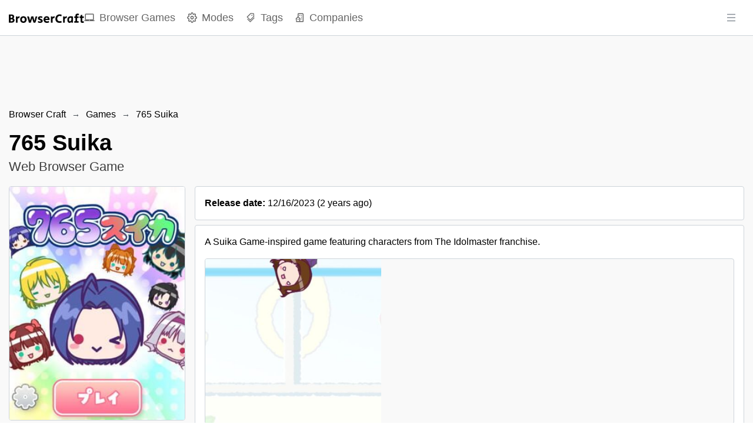

--- FILE ---
content_type: text/html; charset=utf-8
request_url: https://browsercraft.com/game/765-suika
body_size: 16885
content:
<!DOCTYPE html><html lang="en"><head><meta charSet="utf-8"/><meta name="viewport" content="width=device-width, height=device-height, initial-scale=1.0, minimum-scale=1.0, maximum-scale=1.0, user-scalable=no"/><meta name="format-detection" content="telephone=no"/><link rel="manifest" href="https://browsercraft.com/manifest.json"/><link rel="shortcut icon" href="https://browsercraft.com/images/favicon.png"/><link rel="icon" type="image/x-icon" href="https://browsercraft.com/images/favicon.png"/><meta name="theme-color" content="#ffffff"/><meta name="msapplication-TileColor" content="#ffffff"/><meta name="robots" content="index, follow"/><meta name="application-name" content="Browser Craft"/><meta name="author" content="Browser Craft"/><meta name="copyright" content="Browser Craft"/><meta name="designer" content="Browser Craft"/><meta name="owner" content="Browser Craft"/><meta property="og:site_name" content="Browser Craft"/><meta name="twitter:site" content="@browsercraft"/><meta name="twitter:creator" content="@browsercraft"/><meta name="url" content="https://browsercraft.com/game/765-suika"/><meta property="og:url" content="https://browsercraft.com/game/765-suika"/><link rel="canonical" href="https://browsercraft.com/game/765-suika"/><meta property="og:type" content="website"/><meta name="twitter:card" content="summary_large_image"/><title>765 Suika — Web Browser Game | Browser Craft</title><meta name="twitter:title" content="765 Suika — Web Browser Game | Browser Craft"/><meta property="og:title" content="765 Suika — Web Browser Game | Browser Craft"/><meta itemProp="name" content="765 Suika — Web Browser Game | Browser Craft"/><meta name="description" content="A Suika Game-inspired game featuring characters from The Idolmaster franchise."/><meta name="twitter:description" content="A Suika Game-inspired game featuring characters from The Idolmaster franchise."/><meta property="og:description" content="A Suika Game-inspired game featuring characters from The Idolmaster franchise."/><meta itemProp="description" content="A Suika Game-inspired game featuring characters from The Idolmaster franchise."/><meta name="twitter:image:src" content="https://browsercraft.com/images/games/covers/765-suika.jpg"/><meta property="og:image" content="https://browsercraft.com/images/games/covers/765-suika.jpg"/><meta itemProp="image" content="https://browsercraft.com/images/games/covers/765-suika.jpg"/><script type="application/ld+json">{"@context":"https://schema.org","@type":"SoftwareApplication","name":"765 Suika","operatingSystem":["Web Browser"],"applicationCategory":"GameApplication","offers":{"@type":"Offer","price":0}}</script><meta name="next-head-count" content="34"/><link rel="preload" href="/_next/static/css/aa94488fb30f8d6e.css" as="style"/><link rel="stylesheet" href="/_next/static/css/aa94488fb30f8d6e.css" data-n-g=""/><noscript data-n-css=""></noscript><script defer="" nomodule="" src="/_next/static/chunks/polyfills-42372ed130431b0a.js"></script><script src="/_next/static/chunks/webpack-36d12a75f0098f30.js" defer=""></script><script src="/_next/static/chunks/framework-49c6cecf1f6d5795.js" defer=""></script><script src="/_next/static/chunks/main-fc56ac81e639fb5e.js" defer=""></script><script src="/_next/static/chunks/pages/_app-563852a496423640.js" defer=""></script><script src="/_next/static/chunks/3a17f596-dcb6de8680986bdd.js" defer=""></script><script src="/_next/static/chunks/cb355538-46d89cacbf4d935e.js" defer=""></script><script src="/_next/static/chunks/d9067523-061e9075d9de3b2a.js" defer=""></script><script src="/_next/static/chunks/277-8c756d83ef24dfe7.js" defer=""></script><script src="/_next/static/chunks/472-9a82183d1d2c2892.js" defer=""></script><script src="/_next/static/chunks/389-a0762c864d7fe017.js" defer=""></script><script src="/_next/static/chunks/311-78935139d2806f02.js" defer=""></script><script src="/_next/static/chunks/327-37eb36c57dcfd946.js" defer=""></script><script src="/_next/static/chunks/pages/game/%5BgameSlug%5D-1d5c1abcf4949392.js" defer=""></script><script src="/_next/static/8i0vFl20R_wIT5cCthnKZ/_buildManifest.js" defer=""></script><script src="/_next/static/8i0vFl20R_wIT5cCthnKZ/_ssgManifest.js" defer=""></script></head><body><div id="__next"><style data-emotion="css-global zl4edr">html{font-family:sans-serif;line-height:1.15;-webkit-text-size-adjust:100%;-moz-text-size-adjust:100%;-ms-text-size-adjust:100%;text-size-adjust:100%;}body{margin:0;}article,aside,footer,header,nav,section,figcaption,figure,main{display:block;}h1{font-size:2em;}hr{box-sizing:content-box;height:0;overflow:visible;}pre{font-family:monospace,monospace;font-size:1em;}a{background:transparent;text-decoration-skip:objects;}a:active,a:hover{outline-width:0;}abbr[title]{border-bottom:none;-webkit-text-decoration:underline;text-decoration:underline;}b,strong{font-weight:bolder;}code,kbp,samp{font-family:monospace,monospace;font-size:1em;}dfn{font-style:italic;}mark{background-color:#ff0;color:#000;}small{font-size:80%;}sub,sup{font-size:75%;line-height:0;position:relative;vertical-align:baseline;}sup{top:-0.5em;}sub{bottom:-0.25em;}audio,video{display:inline-block;}audio:not([controls]){display:none;height:0;}img{border-style:none;vertical-align:middle;}svg:not(:root){overflow:hidden;}button,input,optgroup,select,textarea{font-family:sans-serif;font-size:100%;line-height:1.15;margin:0;}button,input{overflow:visible;}button,select{text-transform:none;}button,[type=reset],[type=submit]{-webkit-appearance:button;}button::-moz-focus-inner,[type=button]::-moz-focus-inner,[type=reset]::-moz-focus-inner,[type=submit]::-moz-focus-inner{border-style:none;padding:0;}button:-moz-focusring,[type=button]:-moz-focusring,[type=reset]:-moz-focusring,[type=submit]:-moz-focusring{outline:1px dotted ButtonText;}legend{box-sizing:border-box;color:inherit;display:table;max-width:100%;padding:0;white-space:normal;}progress{display:inline-block;vertical-align:baseline;}textarea{overflow:auto;}[type=checkbox],[type=radio]{box-sizing:border-box;padding:0;}[type=number]::-webkit-inner-spin-button,[type=number]::-webkit-outer-spin-button{height:auto;}[type=search]{-webkit-appearance:none;-moz-appearance:none;-ms-appearance:none;appearance:none;}[type=search]::-webkit-search-cancel-button,[type=search]::-webkit-search-decoration{-webkit-appearance:none;-moz-appearance:none;-ms-appearance:none;appearance:none;}::-webkit-file-upload-button{-webkit-appearance:button;-moz-appearance:button;-ms-appearance:button;appearance:button;font:inherit;}details,menu{display:block;}summary{display:-webkit-box;display:-webkit-list-item;display:-ms-list-itembox;display:list-item;}canvas{display:inline-block;}template{display:none;}[hidden]{display:none;}</style><style data-emotion="css-global 1j3c5om">*,*::before,*::after{box-sizing:border-box;}html{-webkit-print-color-scheme:light;color-scheme:light;}body{font-family:-apple-system,BlinkMacSystemFont,Segoe UI,Roboto,Helvetica,Arial,sans-serif,Apple Color Emoji,Segoe UI Emoji;background-color:#fff;color:#000;line-height:1.55;font-size:16px;-webkit-font-smoothing:antialiased;-moz-osx-font-smoothing:grayscale;}</style><style data-emotion="css-global 1l4d7lh">html{line-height:1.15;-webkit-text-size-adjust:100%;}body{margin:0;}main{display:block;}h1{font-size:2em;margin:0.67em 0;}hr{box-sizing:content-box;height:0;overflow:visible;}pre{font-family:monospace,monospace;font-size:1em;}a{background-color:transparent;}abbr[title]{border-bottom:none;-webkit-text-decoration:underline;text-decoration:underline;-webkit-text-decoration:underline dotted;text-decoration:underline dotted;}b,strong{font-weight:bolder;}code,kbd,samp{font-family:monospace,monospace;font-size:1em;}small{font-size:80%;}sub,sup{font-size:75%;line-height:0;position:relative;vertical-align:baseline;}sub{bottom:-0.25em;}sup{top:-0.5em;}img{border-style:none;}button,input,optgroup,select,textarea{font-family:inherit;font-size:100%;line-height:1.15;margin:0;}button,input{overflow:visible;}button,select{text-transform:none;}button,[type='button'],[type='reset'],[type='submit']{-webkit-appearance:button;}button::-moz-focus-inner,[type='button']::-moz-focus-inner,[type='reset']::-moz-focus-inner,[type='submit']::-moz-focus-inner{border-style:none;padding:0;}button:-moz-focusring,[type='button']:-moz-focusring,[type='reset']:-moz-focusring,[type='submit']:-moz-focusring{outline:1px dotted ButtonText;}fieldset{padding:0.35em 0.75em 0.625em;}legend{box-sizing:border-box;color:inherit;display:table;max-width:100%;padding:0;white-space:normal;}progress{vertical-align:baseline;}textarea{overflow:auto;}[type='checkbox'],[type='radio']{box-sizing:border-box;padding:0;}[type='number']::-webkit-inner-spin-button,[type='number']::-webkit-outer-spin-button{height:auto;}[type='search']{-webkit-appearance:textfield;outline-offset:-2px;}[type='search']::-webkit-search-decoration{-webkit-appearance:none;}::-webkit-file-upload-button{-webkit-appearance:button;font:inherit;}details{display:block;}summary{display:-webkit-box;display:-webkit-list-item;display:-ms-list-itembox;display:list-item;}template{display:none;}[hidden]{display:none;}*,*::before,*::after{box-sizing:border-box;}body{font-family:sans-serif;margin:0;padding:0;}img{max-width:100%;vertical-align:middle;}svg{max-width:100%;vertical-align:middle;}iframe{max-width:100%;}video{max-width:100%;}object{max-width:100%;}b{font-weight:bold;}strong{font-weight:bold;}a{cursor:pointer;-webkit-text-decoration:none;text-decoration:none;}a:hover{-webkit-text-decoration:none;text-decoration:none;}button{display:block;max-width:100%;cursor:pointer;}button:disabled{cursor:not-allowed;}select{display:block;max-width:100%;cursor:pointer;}select:disabled{cursor:not-allowed;}input{display:block;max-width:100%;}input:disabled{cursor:not-allowed;}textarea{display:block;resize:none;max-width:100%;}textarea:disabled{cursor:not-allowed;}ul{list-style-type:none;margin:0;padding:0;}ol{list-style-type:none;margin:0;padding:0;}p{margin:0;padding:0;}h1{margin:0;padding:0;}h2{margin:0;padding:0;}h3{margin:0;padding:0;}h4{margin:0;padding:0;}h5{margin:0;padding:0;}h6{margin:0;padding:0;}table{border-collapse:collapse;border-spacing:0;}blockquote{quotes:none;}q{quotes:none;}article{display:block;}aside{display:block;}details{display:block;}figcaption{display:block;}figure{display:block;}footer{display:block;}header{display:block;}hgroup{display:block;}menu{display:block;}nav{display:block;}section{display:block;}body{touch-action:pan-x pan-y;color:#000000;font-family:-apple-system,BlinkMacSystemFont,Segoe UI,Roboto,Oxygen,Ubuntu,Cantarell,Fira Sans,Droid Sans,Helvetica Neue,sans-serif;}b,strong{font-weight:700;}code{font-family:monospace;}select{cursor:context-menu;}select:hover{cursor:context-menu;}#nprogress{z-index:200!important;}#nprogress .bar{z-index:200!important;}#nprogress .bar{background:#000000!important;}#nprogress .peg{box-shadow:0 0 10px #000000,0 0 5px #000000;}#nprogress .spinner-icon{border-top-color:#000000;border-left-color:#000000;}</style><style data-emotion="css q5e5au">.css-q5e5au{z-index:40;position:-webkit-sticky;position:sticky;top:0;background:white;border-bottom:1px solid #ced4da;}</style><nav class="css-q5e5au"><style data-emotion="css 1eab770">.css-1eab770{display:-webkit-box;display:-webkit-flex;display:-ms-flexbox;display:flex;-webkit-align-items:center;-webkit-box-align:center;-ms-flex-align:center;align-items:center;-webkit-box-pack:justify;-webkit-justify-content:space-between;justify-content:space-between;height:60px;}</style><style data-emotion="css 2kth7p">.css-2kth7p{width:100%;padding-right:15px;padding-left:15px;margin-right:auto;margin-left:auto;display:-webkit-box;display:-webkit-flex;display:-ms-flexbox;display:flex;-webkit-align-items:center;-webkit-box-align:center;-ms-flex-align:center;align-items:center;-webkit-box-pack:justify;-webkit-justify-content:space-between;justify-content:space-between;height:60px;}@media (max-width: 599px){.css-2kth7p{max-width:1300px;}}@media (min-width: 600px) and (max-width: 899px){.css-2kth7p{max-width:1300px;}}@media (min-width: 900px) and (max-width: 1199px){.css-2kth7p{max-width:1300px;}}@media (min-width: 1200px) and (max-width: 1535px){.css-2kth7p{max-width:1300px;}}@media (min-width: 1536px){.css-2kth7p{max-width:1300px;}}</style><div class="css-2kth7p"><style data-emotion="css 1s5zv1o">.css-1s5zv1o{height:100%;display:-webkit-box;display:-webkit-flex;display:-ms-flexbox;display:flex;-webkit-align-items:center;-webkit-box-align:center;-ms-flex-align:center;align-items:center;gap:1.5rem;}</style><div class="css-1s5zv1o"><style data-emotion="css 197znfp">.css-197znfp{display:block;}.css-197znfp>img{height:calc(60px - 44px);}</style><style data-emotion="css 1npe2gt">.css-1npe2gt{-webkit-text-decoration:none;text-decoration:none;color:currentColor;display:block;}.css-1npe2gt>img{height:calc(60px - 44px);}</style><a target="_self" class="css-1npe2gt" href="/"><img src="/images/logo.png" alt="Browser Craft"/></a><style data-emotion="css 1pregz7">.css-1pregz7{display:none;}@media (min-width: 900px){.css-1pregz7{height:100%;display:-webkit-box;display:-webkit-flex;display:-ms-flexbox;display:flex;-webkit-align-items:center;-webkit-box-align:center;-ms-flex-align:center;align-items:center;}.css-1pregz7>li{display:-webkit-box;display:-webkit-flex;display:-ms-flexbox;display:flex;-webkit-align-items:center;-webkit-box-align:center;-ms-flex-align:center;align-items:center;height:100%;}.css-1pregz7>li:not(:last-of-type){margin-right:1.25rem;}}</style><ul class="css-1pregz7"><li><style data-emotion="css 1niuv76">.css-1niuv76{position:relative;height:100%;display:-webkit-box;display:-webkit-flex;display:-ms-flexbox;display:flex;-webkit-align-items:center;-webkit-box-align:center;-ms-flex-align:center;align-items:center;-webkit-transition:all 0.1s ease-in-out;transition:all 0.1s ease-in-out;font-size:1.1rem;color:#000000;opacity:0.6;}.css-1niuv76>span:last-of-type{display:inline-block;margin-left:0.5rem;}.css-1niuv76:hover{opacity:1;}</style><style data-emotion="css dq4uew">.css-dq4uew{-webkit-text-decoration:none;text-decoration:none;color:currentColor;position:relative;height:100%;display:-webkit-box;display:-webkit-flex;display:-ms-flexbox;display:flex;-webkit-align-items:center;-webkit-box-align:center;-ms-flex-align:center;align-items:center;-webkit-transition:all 0.1s ease-in-out;transition:all 0.1s ease-in-out;font-size:1.1rem;color:#000000;opacity:0.6;}.css-dq4uew>span:last-of-type{display:inline-block;margin-left:0.5rem;}.css-dq4uew:hover{opacity:1;}</style><a target="_self" class="css-dq4uew" aria-label="Browser Games" href="/games"><svg stroke="currentColor" fill="currentColor" stroke-width="0" viewBox="0 0 24 24" height="1em" width="1em" xmlns="http://www.w3.org/2000/svg"><path fill="none" d="M0 0h24v24H0z"></path><path d="M20 18c1.1 0 1.99-.9 1.99-2L22 5c0-1.1-.9-2-2-2H4c-1.1 0-2 .9-2 2v11c0 1.1.9 2 2 2H0c0 1.1.9 2 2 2h20c1.1 0 2-.9 2-2h-4zM4 5h16v11H4V5zm8 14c-.55 0-1-.45-1-1s.45-1 1-1 1 .45 1 1-.45 1-1 1z"></path></svg><span>Browser Games</span></a></li><li><a target="_self" class="css-dq4uew" aria-label="Modes" href="/modes"><svg stroke="currentColor" fill="none" stroke-width="2" viewBox="0 0 24 24" stroke-linecap="round" stroke-linejoin="round" height="1em" width="1em" xmlns="http://www.w3.org/2000/svg"><circle cx="12" cy="12" r="3"></circle><path d="M19.4 15a1.65 1.65 0 0 0 .33 1.82l.06.06a2 2 0 0 1 0 2.83 2 2 0 0 1-2.83 0l-.06-.06a1.65 1.65 0 0 0-1.82-.33 1.65 1.65 0 0 0-1 1.51V21a2 2 0 0 1-2 2 2 2 0 0 1-2-2v-.09A1.65 1.65 0 0 0 9 19.4a1.65 1.65 0 0 0-1.82.33l-.06.06a2 2 0 0 1-2.83 0 2 2 0 0 1 0-2.83l.06-.06a1.65 1.65 0 0 0 .33-1.82 1.65 1.65 0 0 0-1.51-1H3a2 2 0 0 1-2-2 2 2 0 0 1 2-2h.09A1.65 1.65 0 0 0 4.6 9a1.65 1.65 0 0 0-.33-1.82l-.06-.06a2 2 0 0 1 0-2.83 2 2 0 0 1 2.83 0l.06.06a1.65 1.65 0 0 0 1.82.33H9a1.65 1.65 0 0 0 1-1.51V3a2 2 0 0 1 2-2 2 2 0 0 1 2 2v.09a1.65 1.65 0 0 0 1 1.51 1.65 1.65 0 0 0 1.82-.33l.06-.06a2 2 0 0 1 2.83 0 2 2 0 0 1 0 2.83l-.06.06a1.65 1.65 0 0 0-.33 1.82V9a1.65 1.65 0 0 0 1.51 1H21a2 2 0 0 1 2 2 2 2 0 0 1-2 2h-.09a1.65 1.65 0 0 0-1.51 1z"></path></svg><span>Modes</span></a></li><li><a target="_self" class="css-dq4uew" aria-label="Tags" href="/tags"><svg stroke="currentColor" fill="currentColor" stroke-width="0" viewBox="0 0 1024 1024" height="1em" width="1em" xmlns="http://www.w3.org/2000/svg"><path d="M483.2 790.3L861.4 412c1.7-1.7 2.5-4 2.3-6.3l-25.5-301.4c-.7-7.8-6.8-13.9-14.6-14.6L522.2 64.3c-2.3-.2-4.7.6-6.3 2.3L137.7 444.8a8.03 8.03 0 0 0 0 11.3l334.2 334.2c3.1 3.2 8.2 3.2 11.3 0zm62.6-651.7l224.6 19 19 224.6L477.5 694 233.9 450.5l311.9-311.9zm60.16 186.23a48 48 0 1 0 67.88-67.89 48 48 0 1 0-67.88 67.89zM889.7 539.8l-39.6-39.5a8.03 8.03 0 0 0-11.3 0l-362 361.3-237.6-237a8.03 8.03 0 0 0-11.3 0l-39.6 39.5a8.03 8.03 0 0 0 0 11.3l243.2 242.8 39.6 39.5c3.1 3.1 8.2 3.1 11.3 0l407.3-406.6c3.1-3.1 3.1-8.2 0-11.3z"></path></svg><span>Tags</span></a></li><li><a target="_self" class="css-dq4uew" aria-label="Companies" href="/companies"><svg stroke="currentColor" fill="currentColor" stroke-width="0" viewBox="0 0 24 24" height="1em" width="1em" xmlns="http://www.w3.org/2000/svg"><path d="M19 2H9c-1.103 0-2 .897-2 2v5.586l-4.707 4.707A1 1 0 0 0 3 16v5a1 1 0 0 0 1 1h16a1 1 0 0 0 1-1V4c0-1.103-.897-2-2-2zm-8 18H5v-5.586l3-3 3 3V20zm8 0h-6v-4a.999.999 0 0 0 .707-1.707L9 9.586V4h10v16z"></path><path d="M11 6h2v2h-2zm4 0h2v2h-2zm0 4.031h2V12h-2zM15 14h2v2h-2zm-8 1h2v2H7z"></path></svg><span>Companies</span></a></li></ul></div><style data-emotion="css kmqnfu">.css-kmqnfu{height:100%;display:grid;-webkit-align-items:center;-webkit-box-align:center;-ms-flex-align:center;align-items:center;grid-template-columns:minmax(0, 1fr);}</style><div class="css-kmqnfu"><button class="mantine-UnstyledButton-root mantine-ActionIcon-root mantine-1j8t9ds" type="button"><svg stroke="currentColor" fill="currentColor" stroke-width="0" viewBox="0 0 1024 1024" height="18" width="18" xmlns="http://www.w3.org/2000/svg"><path d="M904 160H120c-4.4 0-8 3.6-8 8v64c0 4.4 3.6 8 8 8h784c4.4 0 8-3.6 8-8v-64c0-4.4-3.6-8-8-8zm0 624H120c-4.4 0-8 3.6-8 8v64c0 4.4 3.6 8 8 8h784c4.4 0 8-3.6 8-8v-64c0-4.4-3.6-8-8-8zm0-312H120c-4.4 0-8 3.6-8 8v64c0 4.4 3.6 8 8 8h784c4.4 0 8-3.6 8-8v-64c0-4.4-3.6-8-8-8z"></path></svg></button></div></div></nav><style data-emotion="css f2sg00">.css-f2sg00{width:100%;max-height:60px;position:-webkit-sticky;position:sticky;top:60px;z-index:30;background:#ffffff;border-bottom:1px solid #ced4da;}.css-f2sg00>div{text-align:center;margin:0 auto;}@media (min-width: 900px){.css-f2sg00{padding-top:1rem;max-height:280px;position:initial;background:#f9f9f9;border-bottom:none;}}</style><div class="css-f2sg00"><div style="width:100%;text-align:center"><ins class="adsbygoogle" style="display:block;width:100%" data-ad-client="ca-pub-5001783131854809" data-ad-slot="2590049487" data-ad-format="horizontal" data-full-width-responsive="false"></ins></div></div><style data-emotion="css 1k1b75w">.css-1k1b75w{background:#f9f9f9;}</style><main class="css-1k1b75w"><style data-emotion="css 1sgqww6">.css-1sgqww6{width:100%;padding-right:15px;padding-left:15px;margin-right:auto;margin-left:auto;}@media (max-width: 599px){.css-1sgqww6{max-width:1300px;}}@media (min-width: 600px) and (max-width: 899px){.css-1sgqww6{max-width:1300px;}}@media (min-width: 900px) and (max-width: 1199px){.css-1sgqww6{max-width:1300px;}}@media (min-width: 1200px) and (max-width: 1535px){.css-1sgqww6{max-width:1300px;}}@media (min-width: 1536px){.css-1sgqww6{max-width:1300px;}}</style><div class="css-1sgqww6"><div class="mantine-Breadcrumbs-root mantine-t0navu" style="overflow-x:hidden"><style data-emotion="css 1iai301">.css-1iai301{-webkit-text-decoration:none;text-decoration:none;color:currentColor;}</style><a target="_self" class="mantine-Text-root mantine-Anchor-root mantine-Breadcrumbs-breadcrumb mantine-11by114 css-1iai301" href="/">Browser Craft</a><div class="mantine-Text-root mantine-Breadcrumbs-separator mantine-5a558y">→</div><a target="_self" class="mantine-Text-root mantine-Anchor-root mantine-Breadcrumbs-breadcrumb mantine-11by114 css-1iai301" href="/games">Games</a><div class="mantine-Text-root mantine-Breadcrumbs-separator mantine-5a558y">→</div><a target="_self" class="mantine-Text-root mantine-Anchor-root mantine-Breadcrumbs-breadcrumb mantine-11by114 css-1iai301" href="/game/765-suika">765 Suika</a></div><style data-emotion="css yfijla">.css-yfijla{padding-top:1rem;padding-bottom:1rem;}@media (min-width: 600px){.css-yfijla{padding-top:1rem;padding-bottom:1rem;}}</style><div class="css-yfijla"><style data-emotion="css 17kie7p">.css-17kie7p{font-size:1.8rem;line-height:1.25;margin-bottom:0.25rem;}@media (min-width: 600px){.css-17kie7p{font-size:2.4rem;margin-bottom:0;}}</style><h1 class="css-17kie7p">765 Suika</h1><style data-emotion="css a3r44y">.css-a3r44y{opacity:0.75;margin:0;font-size:1.2rem;}@media (min-width: 600px){.css-a3r44y{font-size:1.4rem;}}</style><p class="css-a3r44y">Web Browser Game</p></div><style data-emotion="css zybcy5">.css-zybcy5{padding-bottom:1.5rem;display:grid;grid-template-columns:minmax(0, 1fr);grid-gap:1rem;}@media (min-width: 900px){.css-zybcy5{grid-template-columns:minmax(0, 300px) minmax(0, 1fr);}}</style><div class="css-zybcy5"><div><style data-emotion="css 9t7nyn">.css-9t7nyn{position:-webkit-sticky;position:sticky;top:calc(1rem + 60px);}</style><div class="css-9t7nyn"><style data-emotion="css 127fr9r">.css-127fr9r{width:100%;margin-bottom:0.75rem;background:white;border:1px solid #ced4da;border-radius:4px;}</style><img src="/images/games/covers/765-suika.jpg" alt="765 Suika cover image" class="css-127fr9r"/><style data-emotion="css t5nhl9">.css-t5nhl9>li{background:white;border:1px solid #ced4da;border-radius:4px;padding:0.5rem;}.css-t5nhl9>li:hover{background-color:#f9f9f9;}.css-t5nhl9>li:not(:last-of-type){margin-bottom:0.75rem;}.css-t5nhl9>li>a{display:-webkit-box;display:-webkit-flex;display:-ms-flexbox;display:flex;-webkit-align-items:center;-webkit-box-align:center;-ms-flex-align:center;align-items:center;width:100%;height:100%;padding-left:0.25rem;}.css-t5nhl9>li>a>span:last-of-type{white-space:nowrap;overflow:hidden;text-overflow:ellipsis;display:block;margin-left:0.5rem;}</style><ul class="css-t5nhl9"><li><a target="_blank" class="css-1iai301" href="https://tkgames.jp/765_watermelon.html"><svg stroke="currentColor" fill="currentColor" stroke-width="0" viewBox="0 0 24 24" height="1em" width="1em" xmlns="http://www.w3.org/2000/svg"><path fill="none" d="M0 0h24v24H0z"></path><path d="M15 7.5V2H9v5.5l3 3 3-3zM7.5 9H2v6h5.5l3-3-3-3zM9 16.5V22h6v-5.5l-3-3-3 3zM16.5 9l-3 3 3 3H22V9h-5.5z"></path></svg><span>Play 765 Suika</span></a></li><li><a target="_blank" class="css-1iai301" href="https://tkgames.jp/765_watermelon.html"><svg stroke="currentColor" fill="none" stroke-width="2" viewBox="0 0 24 24" stroke-linecap="round" stroke-linejoin="round" height="1em" width="1em" xmlns="http://www.w3.org/2000/svg"><circle cx="12" cy="12" r="10"></circle><line x1="2" y1="12" x2="22" y2="12"></line><path d="M12 2a15.3 15.3 0 0 1 4 10 15.3 15.3 0 0 1-4 10 15.3 15.3 0 0 1-4-10 15.3 15.3 0 0 1 4-10z"></path></svg><span>Website</span></a></li></ul></div></div><div><style data-emotion="css jicogs">.css-jicogs{background:white;border:1px solid #ced4da;border-radius:4px;padding:1rem 1rem 0;margin-bottom:0.5rem;}</style><div style="padding-bottom:1rem;cursor:help" class="css-jicogs"><b>Release date:</b> <!-- -->12/16/2023<!-- --> (<!-- -->2 years ago<!-- -->)</div><div class="css-jicogs"><style data-emotion="css 9nr4zy">.css-9nr4zy{margin-bottom:1rem;max-width:100%;overflow:hidden;}</style><p class="css-9nr4zy">A Suika Game-inspired game featuring characters from The Idolmaster franchise.</p><style data-emotion="css m7dfo9">.css-m7dfo9{border:1px solid #ced4da;overflow:hidden;border-radius:4px;display:grid;grid-template-columns:repeat(1, minmax(0, 3fr));grid-gap:1px;background:#f9f9f9;margin-bottom:1rem;}@media (min-width: 600px){.css-m7dfo9{grid-template-columns:repeat(2, minmax(0, 3fr));}}@media (min-width: 900px){.css-m7dfo9{grid-template-columns:repeat(3, minmax(0, 3fr));}}</style><ul class="css-m7dfo9"><style data-emotion="css s08p0c">.css-s08p0c{width:100%;height:100%;}</style><li class="css-s08p0c"><style data-emotion="css ffptb8">.css-ffptb8{display:block;width:100%;height:100%;border:none;margin:0;padding:0;outline:none;cursor:-webkit-zoom-in;cursor:zoom-in;}</style><button class="css-ffptb8"><style data-emotion="css 13c8ylt">.css-13c8ylt{object-fit:cover;width:100%;height:50vw;background:white;}.css-13c8ylt:hover{opacity:0.9;}@media (min-width: 900px){.css-13c8ylt{height:320px;}}@media (min-width: 1200px){.css-13c8ylt{height:280px;}}</style><img src="/images/games/screenshots/765-suika/765-suika-screenshot-1.jpg" alt="765 Suika Screenshot" aria-label="765 Suika Screenshot" class="css-13c8ylt"/></button></li></ul><ul></ul></div><style data-emotion="css 18zb72i">.css-18zb72i{display:-webkit-box;display:-webkit-flex;display:-ms-flexbox;display:flex;-webkit-box-flex-wrap:wrap;-webkit-flex-wrap:wrap;-ms-flex-wrap:wrap;flex-wrap:wrap;-webkit-align-items:center;-webkit-box-align:center;-ms-flex-align:center;align-items:center;gap:0.5rem;}</style><ul class="css-18zb72i"><li><style data-emotion="css 1m3xxqc">.css-1m3xxqc{display:inline-block;background:white;border-radius:4px;border:1px solid #ced4da;padding:0.25rem 0.5rem;-webkit-transition:all 0.1s ease-in-out;transition:all 0.1s ease-in-out;}.css-1m3xxqc:hover{background:#f9f9f9;color:blue;}@media (min-width: 900px){.css-1m3xxqc{padding:0.5rem 1rem;}}.css-1m3xxqc>span:last-of-type{display:inline-block;margin-left:0.25rem;opacity:0.5;}</style><style data-emotion="css tsygdg">.css-tsygdg{-webkit-text-decoration:none;text-decoration:none;color:currentColor;display:inline-block;background:white;border-radius:4px;border:1px solid #ced4da;padding:0.25rem 0.5rem;-webkit-transition:all 0.1s ease-in-out;transition:all 0.1s ease-in-out;}.css-tsygdg:hover{background:#f9f9f9;color:blue;}@media (min-width: 900px){.css-tsygdg{padding:0.5rem 1rem;}}.css-tsygdg>span:last-of-type{display:inline-block;margin-left:0.25rem;opacity:0.5;}</style><a target="_self" class="css-tsygdg" href="/tag/puzzle"><span>Puzzle</span><span>(<!-- -->2037<!-- -->)</span></a></li><li><a target="_self" class="css-tsygdg" href="/tag/fangame"><span>Fangame</span><span>(<!-- -->367<!-- -->)</span></a></li></ul><style data-emotion="css eiaj7f">.css-eiaj7f{margin-top:0.5rem;display:grid;-webkit-align-items:center;-webkit-box-align:center;-ms-flex-align:center;align-items:center;grid-template-columns:repeat(6, minmax(0, 50px));grid-gap:0.5rem;}</style><ul class="css-eiaj7f"><style data-emotion="css 1bryhkf">.css-1bryhkf{width:100%;border:1px solid #ced4da;border-radius:4px;overflow:hidden;height:50px;}.css-1bryhkf >a{display:block;width:100%;height:100%;display:-webkit-box;display:-webkit-flex;display:-ms-flexbox;display:flex;-webkit-align-items:center;-webkit-box-align:center;-ms-flex-align:center;align-items:center;-webkit-box-pack:center;-ms-flex-pack:center;-webkit-justify-content:center;justify-content:center;background:white;color:rgba(0, 0, 0, 0.8);}.css-1bryhkf >a:hover{background:#f9f9f9;-webkit-text-decoration:underline;text-decoration:underline;}</style><li class="css-1bryhkf"><style data-emotion="css vhtz98">.css-vhtz98:hover{-webkit-text-decoration:underline;text-decoration:underline;}</style><style data-emotion="css 1x4lk1p">.css-1x4lk1p{-webkit-text-decoration:none;text-decoration:none;color:currentColor;}.css-1x4lk1p:hover{-webkit-text-decoration:underline;text-decoration:underline;}</style><a target="_blank" title="Browser Craft on X" class="css-1x4lk1p" aria-label="Browser Craft on X" href="https://x.com/intent/tweet?url=https://browsercraft.com/game/765-suika"><svg stroke="currentColor" fill="currentColor" stroke-width="0" viewBox="0 0 512 512" height="1em" width="1em" xmlns="http://www.w3.org/2000/svg"><path d="M389.2 48h70.6L305.6 224.2 487 464H345L233.7 318.6 106.5 464H35.8L200.7 275.5 26.8 48H172.4L272.9 180.9 389.2 48zM364.4 421.8h39.1L151.1 88h-42L364.4 421.8z"></path></svg></a></li><li class="css-1bryhkf"><a target="_blank" title="Browser Craft on Reddit" class="css-1x4lk1p" aria-label="Browser Craft on Reddit" href="https://reddit.com/submit?url=https://browsercraft.com/game/765-suika"><svg stroke="currentColor" fill="currentColor" stroke-width="0" viewBox="0 0 512 512" height="1em" width="1em" xmlns="http://www.w3.org/2000/svg"><path d="M373 138.6c-25.2 0-46.3-17.5-51.9-41l0 0c-30.6 4.3-54.2 30.7-54.2 62.4l0 .2c47.4 1.8 90.6 15.1 124.9 36.3c12.6-9.7 28.4-15.5 45.5-15.5c41.3 0 74.7 33.4 74.7 74.7c0 29.8-17.4 55.5-42.7 67.5c-2.4 86.8-97 156.6-213.2 156.6S45.5 410.1 43 323.4C17.6 311.5 0 285.7 0 255.7c0-41.3 33.4-74.7 74.7-74.7c17.2 0 33 5.8 45.7 15.6c34-21.1 76.8-34.4 123.7-36.4l0-.3c0-44.3 33.7-80.9 76.8-85.5C325.8 50.2 347.2 32 373 32c29.4 0 53.3 23.9 53.3 53.3s-23.9 53.3-53.3 53.3zM157.5 255.3c-20.9 0-38.9 20.8-40.2 47.9s17.1 38.1 38 38.1s36.6-9.8 37.8-36.9s-14.7-49.1-35.7-49.1zM395 303.1c-1.2-27.1-19.2-47.9-40.2-47.9s-36.9 22-35.7 49.1c1.2 27.1 16.9 36.9 37.8 36.9s39.3-11 38-38.1zm-60.1 70.8c1.5-3.6-1-7.7-4.9-8.1c-23-2.3-47.9-3.6-73.8-3.6s-50.8 1.3-73.8 3.6c-3.9 .4-6.4 4.5-4.9 8.1c12.9 30.8 43.3 52.4 78.7 52.4s65.8-21.6 78.7-52.4z"></path></svg></a></li><li class="css-1bryhkf"><a target="_blank" title="Browser Craft on Facebook" class="css-1x4lk1p" aria-label="Browser Craft on Facebook" href="https://facebook.com/sharer.php?u=https://browsercraft.com/game/765-suika"><svg stroke="currentColor" fill="currentColor" stroke-width="0" viewBox="0 0 320 512" height="1em" width="1em" xmlns="http://www.w3.org/2000/svg"><path d="M80 299.3V512H196V299.3h86.5l18-97.8H196V166.9c0-51.7 20.3-71.5 72.7-71.5c16.3 0 29.4 .4 37 1.2V7.9C291.4 4 256.4 0 236.2 0C129.3 0 80 50.5 80 159.4v42.1H14v97.8H80z"></path></svg></a></li><li class="css-1bryhkf"><a target="_blank" title="Browser Craft on WhatsApp" class="css-1x4lk1p" aria-label="Browser Craft on WhatsApp" href="https://wa.me/?text=Check%20out%20this%20link%3A%20https%3A%2F%2Fbrowsercraft.com%2Fgame%2F765-suika"><svg stroke="currentColor" fill="currentColor" stroke-width="0" viewBox="0 0 448 512" height="1em" width="1em" xmlns="http://www.w3.org/2000/svg"><path d="M380.9 97.1C339 55.1 283.2 32 223.9 32c-122.4 0-222 99.6-222 222 0 39.1 10.2 77.3 29.6 111L0 480l117.7-30.9c32.4 17.7 68.9 27 106.1 27h.1c122.3 0 224.1-99.6 224.1-222 0-59.3-25.2-115-67.1-157zm-157 341.6c-33.2 0-65.7-8.9-94-25.7l-6.7-4-69.8 18.3L72 359.2l-4.4-7c-18.5-29.4-28.2-63.3-28.2-98.2 0-101.7 82.8-184.5 184.6-184.5 49.3 0 95.6 19.2 130.4 54.1 34.8 34.9 56.2 81.2 56.1 130.5 0 101.8-84.9 184.6-186.6 184.6zm101.2-138.2c-5.5-2.8-32.8-16.2-37.9-18-5.1-1.9-8.8-2.8-12.5 2.8-3.7 5.6-14.3 18-17.6 21.8-3.2 3.7-6.5 4.2-12 1.4-32.6-16.3-54-29.1-75.5-66-5.7-9.8 5.7-9.1 16.3-30.3 1.8-3.7.9-6.9-.5-9.7-1.4-2.8-12.5-30.1-17.1-41.2-4.5-10.8-9.1-9.3-12.5-9.5-3.2-.2-6.9-.2-10.6-.2-3.7 0-9.7 1.4-14.8 6.9-5.1 5.6-19.4 19-19.4 46.3 0 27.3 19.9 53.7 22.6 57.4 2.8 3.7 39.1 59.7 94.8 83.8 35.2 15.2 49 16.5 66.6 13.9 10.7-1.6 32.8-13.4 37.4-26.4 4.6-13 4.6-24.1 3.2-26.4-1.3-2.5-5-3.9-10.5-6.6z"></path></svg></a></li><li class="css-1bryhkf"><a target="_blank" title="Browser Craft on Telegram" class="css-1x4lk1p" aria-label="Browser Craft on Telegram" href="https://t.me/share/url?url=https%3A%2F%2Fbrowsercraft.com%2Fgame%2F765-suika"><svg stroke="currentColor" fill="currentColor" stroke-width="0" viewBox="0 0 496 512" height="1em" width="1em" xmlns="http://www.w3.org/2000/svg"><path d="M248,8C111.033,8,0,119.033,0,256S111.033,504,248,504,496,392.967,496,256,384.967,8,248,8ZM362.952,176.66c-3.732,39.215-19.881,134.378-28.1,178.3-3.476,18.584-10.322,24.816-16.948,25.425-14.4,1.326-25.338-9.517-39.287-18.661-21.827-14.308-34.158-23.215-55.346-37.177-24.485-16.135-8.612-25,5.342-39.5,3.652-3.793,67.107-61.51,68.335-66.746.153-.655.3-3.1-1.154-4.384s-3.59-.849-5.135-.5q-3.283.746-104.608,69.142-14.845,10.194-26.894,9.934c-8.855-.191-25.888-5.006-38.551-9.123-15.531-5.048-27.875-7.717-26.8-16.291q.84-6.7,18.45-13.7,108.446-47.248,144.628-62.3c68.872-28.647,83.183-33.623,92.511-33.789,2.052-.034,6.639.474,9.61,2.885a10.452,10.452,0,0,1,3.53,6.716A43.765,43.765,0,0,1,362.952,176.66Z"></path></svg></a></li><li class="css-1bryhkf"><a target="_blank" title="Browser Craft on Email" class="css-1x4lk1p" aria-label="Browser Craft on Email" href="/cdn-cgi/l/email-protection#e8d78a878c91d5809c9c989bd2c7c78a9a879f9b8d9a8b9a898e9cc68b8785c78f89858dc7dfdeddc59b9d818389"><svg stroke="currentColor" fill="currentColor" stroke-width="0" viewBox="0 0 24 24" height="1em" width="1em" xmlns="http://www.w3.org/2000/svg"><path fill-rule="evenodd" d="M23,20 L23,6 L12,15 L1,6 L1,20 L23,20 Z M12,12 L22,4 L2,4 L12,12 Z"></path></svg></a></li></ul></div></div><style data-emotion="css 1omhm5j">.css-1omhm5j{text-align:center;padding-top:2rem;}@media (min-width: 900px){.css-1omhm5j{padding-bottom:2rem;}}</style><div class="css-1omhm5j"><div style="width:100%;text-align:center"><ins class="adsbygoogle" style="display:block;width:100%" data-ad-client="ca-pub-5001783131854809" data-ad-slot="2590049487" data-ad-format="auto" data-full-width-responsive="true"></ins></div></div><style data-emotion="css j662fd">.css-j662fd{margin-bottom:0.5rem;}</style><h2 class="css-j662fd">More <!-- -->Puzzle<!-- --> Browser Games</h2><style data-emotion="css fugy5p">.css-fugy5p{display:grid;grid-template-columns:1fr;grid-gap:0.5rem;-webkit-align-items:center;-webkit-box-align:center;-ms-flex-align:center;align-items:center;}@media (min-width: 600px){.css-fugy5p{grid-template-columns:repeat(2, minmax(0, 1fr));}}@media (min-width: 900px){.css-fugy5p{grid-template-columns:repeat(3, minmax(0, 1fr));}}@media (min-width: 1200px){.css-fugy5p{grid-template-columns:repeat(4, minmax(0, 1fr));}}</style><ul class="css-fugy5p"><li><style data-emotion="css 13ww81z">.css-13ww81z{display:grid;grid-template-columns:minmax(0, 60px) minmax(0, 1fr);grid-gap:0.5rem;-webkit-align-items:center;-webkit-box-align:center;-ms-flex-align:center;align-items:center;border-radius:4px;border:1px solid #ced4da;background-color:white;padding:0.5rem;}.css-13ww81z:hover{background-color:#f9f9f9;}</style><style data-emotion="css 69qm2l">.css-69qm2l{-webkit-text-decoration:none;text-decoration:none;color:currentColor;display:grid;grid-template-columns:minmax(0, 60px) minmax(0, 1fr);grid-gap:0.5rem;-webkit-align-items:center;-webkit-box-align:center;-ms-flex-align:center;align-items:center;border-radius:4px;border:1px solid #ced4da;background-color:white;padding:0.5rem;}.css-69qm2l:hover{background-color:#f9f9f9;}</style><a target="_self" class="css-69qm2l" href="/game/1010tro"><style data-emotion="css 1e6ma0l">.css-1e6ma0l{border:1px solid #ced4da;border-radius:4px;}</style><img src="/images/games/icons/1010tro.jpg" class="css-1e6ma0l"/><div><style data-emotion="css fdwz70">.css-fdwz70{white-space:nowrap;overflow:hidden;text-overflow:ellipsis;margin:0;line-height:1.25;font-size:1rem;}</style><h2 class="css-fdwz70">1010Tro</h2><style data-emotion="css nskw1a">.css-nskw1a{white-space:nowrap;overflow:hidden;text-overflow:ellipsis;margin:0;line-height:1.25;font-size:0.9rem;opacity:0.5;}</style><p class="css-nskw1a">2 months ago</p></div></a></li><li><a target="_self" class="css-69qm2l" href="/game/10000-player-chess"><img src="/images/games/game-icon-placeholder.jpg" class="css-1e6ma0l"/><div><h2 class="css-fdwz70">10,000 Player Chess</h2><p class="css-nskw1a">9 months ago</p></div></a></li><li><a target="_self" class="css-69qm2l" href="/game/1-bit-explorer"><img src="/images/games/icons/1-bit-explorer.jpg" class="css-1e6ma0l"/><div><h2 class="css-fdwz70">1-Bit Explorer</h2><p class="css-nskw1a">3 years ago</p></div></a></li><li><a target="_self" class="css-69qm2l" href="/game/00"><img src="/images/games/icons/00.jpg" class="css-1e6ma0l"/><div><h2 class="css-fdwz70">00</h2><p class="css-nskw1a">5 years ago</p></div></a></li><li><a target="_self" class="css-69qm2l" href="/game/0-equals-0-equals-0"><img src="/images/games/icons/0-equals-0-equals-0.jpg" class="css-1e6ma0l"/><div><h2 class="css-fdwz70">0 = 0 = 0</h2><p class="css-nskw1a">6 years ago</p></div></a></li><li><a target="_self" class="css-69qm2l" href="/game/76"><img src="/images/games/game-icon-placeholder.jpg" class="css-1e6ma0l"/><div><h2 class="css-fdwz70">76</h2><p class="css-nskw1a">10 years ago</p></div></a></li><li><a target="_self" class="css-69qm2l" href="/game/1-800-monsters"><img src="/images/games/game-icon-placeholder.jpg" class="css-1e6ma0l"/><div><h2 class="css-fdwz70">1-800-Monsters</h2><p class="css-nskw1a">10 years ago</p></div></a></li><li><a target="_self" class="css-69qm2l" href="/game/0h-n0"><img src="/images/games/icons/0h-n0.jpg" class="css-1e6ma0l"/><div><h2 class="css-fdwz70">0h N0</h2><p class="css-nskw1a">11 years ago</p></div></a></li><li><a target="_self" class="css-69qm2l" href="/game/0h-h1"><img src="/images/games/icons/0h-h1.jpg" class="css-1e6ma0l"/><div><h2 class="css-fdwz70">0h h1</h2><p class="css-nskw1a">11 years ago</p></div></a></li><li><a target="_self" class="css-69qm2l" href="/game/2048"><img src="/images/games/icons/2048.jpg" class="css-1e6ma0l"/><div><h2 class="css-fdwz70">2048</h2><p class="css-nskw1a">12 years ago</p></div></a></li><li><a target="_self" class="css-69qm2l" href="/game/100th-anniversary-of-the-crossword-puzzle"><img src="/images/games/icons/100th-anniversary-of-the-crossword-puzzle.jpg" class="css-1e6ma0l"/><div><h2 class="css-fdwz70">100th Anniversary of the Crossword Puzzle</h2><p class="css-nskw1a">12 years ago</p></div></a></li><li><a target="_self" class="css-69qm2l" href="/game/10"><img src="/images/games/icons/10.jpg" class="css-1e6ma0l"/><div><h2 class="css-fdwz70">10</h2><p class="css-nskw1a">12 years ago</p></div></a></li></ul><div style="height:0.5rem"></div><a target="_self" class="css-1x4lk1p" href="/tag/puzzle">View all <!-- -->puzzle<!-- --> browser games</a><div style="height:2rem"></div><h2 class="css-j662fd">More <!-- -->Fangame<!-- --> Browser Games</h2><ul class="css-fugy5p"><li><a target="_self" class="css-69qm2l" href="/game/a-messenger"><img src="/images/games/icons/a-messenger.jpg" class="css-1e6ma0l"/><div><h2 class="css-fdwz70">A Messenger</h2><p class="css-nskw1a">2 years ago</p></div></a></li><li><a target="_self" class="css-69qm2l" href="/game/adventure-in-xx-city"><img src="/images/games/game-icon-placeholder.jpg" class="css-1e6ma0l"/><div><h2 class="css-fdwz70">Adventure In XX City</h2><p class="css-nskw1a">2 years ago</p></div></a></li><li><a target="_self" class="css-69qm2l" href="/game/amogus-dot-io"><img src="/images/games/icons/amogus-dot-io.jpg" class="css-1e6ma0l"/><div><h2 class="css-fdwz70">Amogus.io</h2><p class="css-nskw1a">3 years ago</p></div></a></li><li><a target="_self" class="css-69qm2l" href="/game/amelia-watson-case-file-no-dot-420"><img src="/images/games/icons/amelia-watson-case-file-no-dot-420.jpg" class="css-1e6ma0l"/><div><h2 class="css-fdwz70">Amelia Watson Case File no.420</h2><p class="css-nskw1a">4 years ago</p></div></a></li><li><a target="_self" class="css-69qm2l" href="/game/ace-attorney-investigations-0-quercus-alba-dating-simulator"><img src="/images/games/icons/ace-attorney-investigations-0-quercus-alba-dating-simulator.jpg" class="css-1e6ma0l"/><div><h2 class="css-fdwz70">Ace Attorney Investigations 0: Quercus Alba Dating Simulator</h2><p class="css-nskw1a">5 years ago</p></div></a></li><li><a target="_self" class="css-69qm2l" href="/game/a-hat-on-time"><img src="/images/games/icons/a-hat-on-time.jpg" class="css-1e6ma0l"/><div><h2 class="css-fdwz70">A Hat on Time</h2><p class="css-nskw1a">7 years ago</p></div></a></li><li><a target="_self" class="css-69qm2l" href="/game/a-koopas-revenge-2"><img src="/images/games/icons/a-koopas-revenge-2.jpg" class="css-1e6ma0l"/><div><h2 class="css-fdwz70">A Koopa&#x27;s Revenge 2</h2><p class="css-nskw1a">11 years ago</p></div></a></li><li><a target="_self" class="css-69qm2l" href="/game/abobos-big-adventure"><img src="/images/games/icons/abobos-big-adventure.jpg" class="css-1e6ma0l"/><div><h2 class="css-fdwz70">Abobo&#x27;s Big Adventure</h2><p class="css-nskw1a">14 years ago</p></div></a></li><li><a target="_self" class="css-69qm2l" href="/game/amazing-sonic-scene-creator-2"><img src="/images/games/icons/amazing-sonic-scene-creator-2.jpg" class="css-1e6ma0l"/><div><h2 class="css-fdwz70">Amazing Sonic Scene Creator 2</h2><p class="css-nskw1a">19 years ago</p></div></a></li><li><a target="_self" class="css-69qm2l" href="/game/advance-wars-by-web--1"><img src="/images/games/icons/advance-wars-by-web--1.jpg" class="css-1e6ma0l"/><div><h2 class="css-fdwz70">Advance Wars by Web</h2><p class="css-nskw1a">22 years ago</p></div></a></li><li><a target="_self" class="css-69qm2l" href="/game/222-dot-22"><img src="/images/games/icons/222-dot-22.jpg" class="css-1e6ma0l"/><div><h2 class="css-fdwz70">222.22</h2></div></a></li><li><a target="_self" class="css-69qm2l" href="/game/a-dream-of-silence"><img src="/images/games/icons/a-dream-of-silence.jpg" class="css-1e6ma0l"/><div><h2 class="css-fdwz70">A Dream of Silence</h2></div></a></li></ul><div style="height:0.5rem"></div><a target="_self" class="css-1x4lk1p" href="/tag/fangame">View all <!-- -->fangame<!-- --> browser games</a><div style="height:2rem"></div></div><div class="css-1sgqww6"><div class="css-1omhm5j"><div style="width:100%;text-align:center"><ins class="adsbygoogle" style="display:block;width:100%" data-ad-client="ca-pub-5001783131854809" data-ad-slot="2590049487" data-ad-format="auto" data-full-width-responsive="true"></ins></div></div></div></main><style data-emotion="css squwbp">.css-squwbp{border-top:1px solid #ced4da;padding-top:2rem;padding-bottom:2rem;}@media (min-width: 900px){.css-squwbp{padding-top:4rem;padding-bottom:3rem;}}</style><footer class="css-squwbp"><style data-emotion="css 1sgqww6">.css-1sgqww6{width:100%;padding-right:15px;padding-left:15px;margin-right:auto;margin-left:auto;}@media (max-width: 599px){.css-1sgqww6{max-width:1300px;}}@media (min-width: 600px) and (max-width: 899px){.css-1sgqww6{max-width:1300px;}}@media (min-width: 900px) and (max-width: 1199px){.css-1sgqww6{max-width:1300px;}}@media (min-width: 1200px) and (max-width: 1535px){.css-1sgqww6{max-width:1300px;}}@media (min-width: 1536px){.css-1sgqww6{max-width:1300px;}}</style><div class="css-1sgqww6"><style data-emotion="css 1qim94v">.css-1qim94v{display:grid;grid-gap:1rem;grid-template-columns:1fr;}@media (min-width: 900px){.css-1qim94v{grid-template-columns:minmax(0, 2fr) minmax(0, 4fr);}}</style><div class="css-1qim94v"><style data-emotion="css sfanwu">.css-sfanwu{margin-bottom:1rem;}@media (min-width: 900px){.css-sfanwu{margin-bottom:0;}}</style><div class="css-sfanwu"><style data-emotion="css 197znfp">.css-197znfp{display:block;}.css-197znfp>img{height:calc(60px - 44px);}</style><style data-emotion="css 1npe2gt">.css-1npe2gt{-webkit-text-decoration:none;text-decoration:none;color:currentColor;display:block;}.css-1npe2gt>img{height:calc(60px - 44px);}</style><a target="_self" class="css-1npe2gt" href="/"><img src="/images/logo.png" alt="Browser Craft"/></a><style data-emotion="css 7rmaka">.css-7rmaka{margin-top:0.5rem;margin-bottom:1rem;max-width:750px;}</style><p class="css-7rmaka">Extensive lists of web browser games. We constantly update our website to bring you the latest in the world of indie browser games.</p><style data-emotion="css eiaj7f">.css-eiaj7f{margin-top:0.5rem;display:grid;-webkit-align-items:center;-webkit-box-align:center;-ms-flex-align:center;align-items:center;grid-template-columns:repeat(6, minmax(0, 50px));grid-gap:0.5rem;}</style><ul class="css-eiaj7f"><style data-emotion="css 1bryhkf">.css-1bryhkf{width:100%;border:1px solid #ced4da;border-radius:4px;overflow:hidden;height:50px;}.css-1bryhkf >a{display:block;width:100%;height:100%;display:-webkit-box;display:-webkit-flex;display:-ms-flexbox;display:flex;-webkit-align-items:center;-webkit-box-align:center;-ms-flex-align:center;align-items:center;-webkit-box-pack:center;-ms-flex-pack:center;-webkit-justify-content:center;justify-content:center;background:white;color:rgba(0, 0, 0, 0.8);}.css-1bryhkf >a:hover{background:#f9f9f9;-webkit-text-decoration:underline;text-decoration:underline;}</style><li class="css-1bryhkf"><style data-emotion="css vhtz98">.css-vhtz98:hover{-webkit-text-decoration:underline;text-decoration:underline;}</style><style data-emotion="css 1x4lk1p">.css-1x4lk1p{-webkit-text-decoration:none;text-decoration:none;color:currentColor;}.css-1x4lk1p:hover{-webkit-text-decoration:underline;text-decoration:underline;}</style><a target="_blank" title="Browser Craft on X" class="css-1x4lk1p" aria-label="Browser Craft on X" href="https://x.com/intent/tweet?url=https://browsercraft.com/game/765-suika"><svg stroke="currentColor" fill="currentColor" stroke-width="0" viewBox="0 0 512 512" height="1em" width="1em" xmlns="http://www.w3.org/2000/svg"><path d="M389.2 48h70.6L305.6 224.2 487 464H345L233.7 318.6 106.5 464H35.8L200.7 275.5 26.8 48H172.4L272.9 180.9 389.2 48zM364.4 421.8h39.1L151.1 88h-42L364.4 421.8z"></path></svg></a></li><li class="css-1bryhkf"><a target="_blank" title="Browser Craft on Reddit" class="css-1x4lk1p" aria-label="Browser Craft on Reddit" href="https://reddit.com/submit?url=https://browsercraft.com/game/765-suika"><svg stroke="currentColor" fill="currentColor" stroke-width="0" viewBox="0 0 512 512" height="1em" width="1em" xmlns="http://www.w3.org/2000/svg"><path d="M373 138.6c-25.2 0-46.3-17.5-51.9-41l0 0c-30.6 4.3-54.2 30.7-54.2 62.4l0 .2c47.4 1.8 90.6 15.1 124.9 36.3c12.6-9.7 28.4-15.5 45.5-15.5c41.3 0 74.7 33.4 74.7 74.7c0 29.8-17.4 55.5-42.7 67.5c-2.4 86.8-97 156.6-213.2 156.6S45.5 410.1 43 323.4C17.6 311.5 0 285.7 0 255.7c0-41.3 33.4-74.7 74.7-74.7c17.2 0 33 5.8 45.7 15.6c34-21.1 76.8-34.4 123.7-36.4l0-.3c0-44.3 33.7-80.9 76.8-85.5C325.8 50.2 347.2 32 373 32c29.4 0 53.3 23.9 53.3 53.3s-23.9 53.3-53.3 53.3zM157.5 255.3c-20.9 0-38.9 20.8-40.2 47.9s17.1 38.1 38 38.1s36.6-9.8 37.8-36.9s-14.7-49.1-35.7-49.1zM395 303.1c-1.2-27.1-19.2-47.9-40.2-47.9s-36.9 22-35.7 49.1c1.2 27.1 16.9 36.9 37.8 36.9s39.3-11 38-38.1zm-60.1 70.8c1.5-3.6-1-7.7-4.9-8.1c-23-2.3-47.9-3.6-73.8-3.6s-50.8 1.3-73.8 3.6c-3.9 .4-6.4 4.5-4.9 8.1c12.9 30.8 43.3 52.4 78.7 52.4s65.8-21.6 78.7-52.4z"></path></svg></a></li><li class="css-1bryhkf"><a target="_blank" title="Browser Craft on Facebook" class="css-1x4lk1p" aria-label="Browser Craft on Facebook" href="https://facebook.com/sharer.php?u=https://browsercraft.com/game/765-suika"><svg stroke="currentColor" fill="currentColor" stroke-width="0" viewBox="0 0 320 512" height="1em" width="1em" xmlns="http://www.w3.org/2000/svg"><path d="M80 299.3V512H196V299.3h86.5l18-97.8H196V166.9c0-51.7 20.3-71.5 72.7-71.5c16.3 0 29.4 .4 37 1.2V7.9C291.4 4 256.4 0 236.2 0C129.3 0 80 50.5 80 159.4v42.1H14v97.8H80z"></path></svg></a></li><li class="css-1bryhkf"><a target="_blank" title="Browser Craft on WhatsApp" class="css-1x4lk1p" aria-label="Browser Craft on WhatsApp" href="https://wa.me/?text=Check%20out%20this%20link%3A%20https%3A%2F%2Fbrowsercraft.com%2Fgame%2F765-suika"><svg stroke="currentColor" fill="currentColor" stroke-width="0" viewBox="0 0 448 512" height="1em" width="1em" xmlns="http://www.w3.org/2000/svg"><path d="M380.9 97.1C339 55.1 283.2 32 223.9 32c-122.4 0-222 99.6-222 222 0 39.1 10.2 77.3 29.6 111L0 480l117.7-30.9c32.4 17.7 68.9 27 106.1 27h.1c122.3 0 224.1-99.6 224.1-222 0-59.3-25.2-115-67.1-157zm-157 341.6c-33.2 0-65.7-8.9-94-25.7l-6.7-4-69.8 18.3L72 359.2l-4.4-7c-18.5-29.4-28.2-63.3-28.2-98.2 0-101.7 82.8-184.5 184.6-184.5 49.3 0 95.6 19.2 130.4 54.1 34.8 34.9 56.2 81.2 56.1 130.5 0 101.8-84.9 184.6-186.6 184.6zm101.2-138.2c-5.5-2.8-32.8-16.2-37.9-18-5.1-1.9-8.8-2.8-12.5 2.8-3.7 5.6-14.3 18-17.6 21.8-3.2 3.7-6.5 4.2-12 1.4-32.6-16.3-54-29.1-75.5-66-5.7-9.8 5.7-9.1 16.3-30.3 1.8-3.7.9-6.9-.5-9.7-1.4-2.8-12.5-30.1-17.1-41.2-4.5-10.8-9.1-9.3-12.5-9.5-3.2-.2-6.9-.2-10.6-.2-3.7 0-9.7 1.4-14.8 6.9-5.1 5.6-19.4 19-19.4 46.3 0 27.3 19.9 53.7 22.6 57.4 2.8 3.7 39.1 59.7 94.8 83.8 35.2 15.2 49 16.5 66.6 13.9 10.7-1.6 32.8-13.4 37.4-26.4 4.6-13 4.6-24.1 3.2-26.4-1.3-2.5-5-3.9-10.5-6.6z"></path></svg></a></li><li class="css-1bryhkf"><a target="_blank" title="Browser Craft on Telegram" class="css-1x4lk1p" aria-label="Browser Craft on Telegram" href="https://t.me/share/url?url=https%3A%2F%2Fbrowsercraft.com%2Fgame%2F765-suika"><svg stroke="currentColor" fill="currentColor" stroke-width="0" viewBox="0 0 496 512" height="1em" width="1em" xmlns="http://www.w3.org/2000/svg"><path d="M248,8C111.033,8,0,119.033,0,256S111.033,504,248,504,496,392.967,496,256,384.967,8,248,8ZM362.952,176.66c-3.732,39.215-19.881,134.378-28.1,178.3-3.476,18.584-10.322,24.816-16.948,25.425-14.4,1.326-25.338-9.517-39.287-18.661-21.827-14.308-34.158-23.215-55.346-37.177-24.485-16.135-8.612-25,5.342-39.5,3.652-3.793,67.107-61.51,68.335-66.746.153-.655.3-3.1-1.154-4.384s-3.59-.849-5.135-.5q-3.283.746-104.608,69.142-14.845,10.194-26.894,9.934c-8.855-.191-25.888-5.006-38.551-9.123-15.531-5.048-27.875-7.717-26.8-16.291q.84-6.7,18.45-13.7,108.446-47.248,144.628-62.3c68.872-28.647,83.183-33.623,92.511-33.789,2.052-.034,6.639.474,9.61,2.885a10.452,10.452,0,0,1,3.53,6.716A43.765,43.765,0,0,1,362.952,176.66Z"></path></svg></a></li><li class="css-1bryhkf"><a target="_blank" title="Browser Craft on Email" class="css-1x4lk1p" aria-label="Browser Craft on Email" href="/cdn-cgi/l/email-protection#3f005d505b4602574b4b4f4c0510105d4d50484c5a4d5c4d5e594b115c505210585e525a1008090a124c4a56545e"><svg stroke="currentColor" fill="currentColor" stroke-width="0" viewBox="0 0 24 24" height="1em" width="1em" xmlns="http://www.w3.org/2000/svg"><path fill-rule="evenodd" d="M23,20 L23,6 L12,15 L1,6 L1,20 L23,20 Z M12,12 L22,4 L2,4 L12,12 Z"></path></svg></a></li></ul></div><style data-emotion="css farr3v">.css-farr3v{display:grid;grid-gap:1rem;grid-template-columns:repeat(2, minmax(0, 2fr));}.css-farr3v>div:first-of-type{-webkit-order:4;-ms-flex-order:4;order:4;}.css-farr3v>div:nth-of-type(2){-webkit-order:3;-ms-flex-order:3;order:3;}@media (min-width: 900px){.css-farr3v{grid-template-columns:repeat(4, minmax(0, 2fr));}.css-farr3v>div:first-of-type{-webkit-order:-1;-ms-flex-order:-1;order:-1;}.css-farr3v>div:nth-of-type(2){-webkit-order:0;-ms-flex-order:0;order:0;}}</style><div class="css-farr3v"><div></div><div><style data-emotion="css 172zgia">.css-172zgia{font-size:1.1rem;font-weight:bold;}@media (min-width: 900px){.css-172zgia{text-align:right;}}</style><h4 class="css-172zgia">Navigation</h4><style data-emotion="css 18gcpca">.css-18gcpca{font-size:1.1rem;margin-bottom:1rem;}.css-18gcpca>li{margin-top:0.125rem;}@media (min-width: 900px){.css-18gcpca{text-align:right;}}</style><ul class="css-18gcpca"><li><style data-emotion="css 1imqwj3">.css-1imqwj3{opacity:0.6;}.css-1imqwj3:hover{opacity:1;}</style><style data-emotion="css xaadwo">.css-xaadwo{-webkit-text-decoration:none;text-decoration:none;color:currentColor;opacity:0.6;}.css-xaadwo:hover{opacity:1;}</style><a target="_self" class="css-xaadwo" aria-label="Browser Games" href="/games"><span>Browser Games</span></a></li><li><a target="_self" class="css-xaadwo" aria-label="Modes" href="/modes"><span>Modes</span></a></li><li><a target="_self" class="css-xaadwo" aria-label="Tags" href="/tags"><span>Tags</span></a></li><li><a target="_self" class="css-xaadwo" aria-label="Engines" href="/engines"><span>Engines</span></a></li><li><a target="_self" class="css-xaadwo" aria-label="Companies" href="/companies"><span>Companies</span></a></li></ul></div><div><h4 class="css-172zgia">Modes</h4><ul class="css-18gcpca"><li><a target="_self" class="css-xaadwo" aria-label="Single player Browser Games" href="/mode/single-player">Single player</a></li><li><a target="_self" class="css-xaadwo" aria-label="Side view Browser Games" href="/mode/side-view">Side view</a></li><li><a target="_self" class="css-xaadwo" aria-label="Multiplayer Browser Games" href="/mode/multiplayer">Multiplayer</a></li><li><a target="_self" class="css-xaadwo" aria-label="First person Browser Games" href="/mode/first-person">First person</a></li><li><a target="_self" class="css-xaadwo" aria-label="Third person Browser Games" href="/mode/third-person">Third person</a></li><li><a target="_self" class="css-xaadwo" aria-label="Co-operative Browser Games" href="/mode/co-operative">Co-operative</a></li><li><a target="_self" class="css-xaadwo" aria-label="Battle Royale Browser Games" href="/mode/battle-royale">Battle Royale</a></li><li><a target="_self" class="css-xaadwo" aria-label="Auditory Browser Games" href="/mode/auditory">Auditory</a></li><li><a target="_self" class="css-xaadwo" aria-label="Split screen Browser Games" href="/mode/split-screen">Split screen</a></li><li><a target="_self" class="css-xaadwo" aria-label="Virtual Reality Browser Games" href="/mode/virtual-reality">Virtual Reality</a></li></ul></div><div><h4 class="css-172zgia">Tags</h4><ul class="css-18gcpca"><li><a target="_self" class="css-xaadwo" aria-label="Indie Browser Games" href="/tag/indie">Indie</a></li><li><a target="_self" class="css-xaadwo" aria-label="Adventure Browser Games" href="/tag/adventure">Adventure</a></li><li><a target="_self" class="css-xaadwo" aria-label="Action Browser Games" href="/tag/action">Action</a></li><li><a target="_self" class="css-xaadwo" aria-label="Puzzle Browser Games" href="/tag/puzzle">Puzzle</a></li><li><a target="_self" class="css-xaadwo" aria-label="Arcade Browser Games" href="/tag/arcade">Arcade</a></li><li><a target="_self" class="css-xaadwo" aria-label="Platform Browser Games" href="/tag/platform">Platform</a></li><li><a target="_self" class="css-xaadwo" aria-label="Fantasy Browser Games" href="/tag/fantasy">Fantasy</a></li><li><a target="_self" class="css-xaadwo" aria-label="Point-and-click Browser Games" href="/tag/point-and-click">Point-and-click</a></li><li><a target="_self" class="css-xaadwo" aria-label="Comedy Browser Games" href="/tag/comedy">Comedy</a></li><li><a target="_self" class="css-xaadwo" aria-label="Simulator Browser Games" href="/tag/simulator">Simulator</a></li></ul></div></div></div><style data-emotion="css 1sjeu7h">.css-1sjeu7h{margin-top:4rem;font-size:1rem;display:-webkit-box;display:-webkit-flex;display:-ms-flexbox;display:flex;-webkit-box-pack:justify;-webkit-justify-content:space-between;justify-content:space-between;-webkit-flex-direction:column;-ms-flex-direction:column;flex-direction:column;opacity:0.25;}@media (min-width: 900px){.css-1sjeu7h{-webkit-align-items:center;-webkit-box-align:center;-ms-flex-align:center;align-items:center;-webkit-flex-direction:row;-ms-flex-direction:row;flex-direction:row;margin-top:6rem;}}.css-1sjeu7h a{-webkit-transition:color 0.2s ease-in-out;transition:color 0.2s ease-in-out;}.css-1sjeu7h>ul{-webkit-align-items:center;-webkit-box-align:center;-ms-flex-align:center;align-items:center;margin-top:0.25rem;}.css-1sjeu7h>ul:first-of-type{-webkit-order:2;-ms-flex-order:2;order:2;}@media (min-width: 900px){.css-1sjeu7h>ul:first-of-type{-webkit-order:0;-ms-flex-order:0;order:0;}}@media (min-width: 900px){.css-1sjeu7h>ul{display:-webkit-box;display:-webkit-flex;display:-ms-flexbox;display:flex;}.css-1sjeu7h>ul >li:not(:first-of-type)::before{content:'·';padding-right:0.6rem;}.css-1sjeu7h>ul >li:not(:last-of-type){margin-right:0.6rem;}}</style><div class="css-1sjeu7h"><ul><li><style data-emotion="css 1iai301">.css-1iai301{-webkit-text-decoration:none;text-decoration:none;color:currentColor;}</style><a target="_self" title="Browser Craft" class="css-1iai301" aria-label="Browser Craft" href="/">Browser Craft</a> <!-- -->© <!-- -->2026</li></ul><ul><li><a target="_self" class="css-1iai301" href="/privacy">Privacy</a></li></ul></div></div></footer></div><script data-cfasync="false" src="/cdn-cgi/scripts/5c5dd728/cloudflare-static/email-decode.min.js"></script><script id="__NEXT_DATA__" type="application/json">{"props":{"pageProps":{"game":{"slug":"765-suika","title":"765 Suika","summary":"A Suika Game-inspired game featuring characters from The Idolmaster franchise.","storyline":null,"playable":true,"website":"https://tkgames.jp/765_watermelon.html","urls":["https://tkgames.jp/765_watermelon.html"],"videos":[],"screenshots":1,"releaseDate":"2023-12-16T00:00:00.000Z","rating":null,"likes":null,"modes":[],"tags":["fangame","puzzle"],"engines":[],"companies":[],"hasImageIcon":true,"hasImageCover":true},"relatedGamesByGenre":{"puzzle":[{"slug":"10","title":"10","summary":"Make 10s by sliding and adding numbers together.\n\nEach 10 you make becomes a block and the more blocks there are the trickier it becomes - don't get blocked in.","storyline":null,"playable":true,"website":"https://madeofnumbers.com/10/index.html","urls":["https://madeofnumbers.com/10/index.html"],"videos":[],"screenshots":2,"releaseDate":"2013-10-04T00:00:00.000Z","rating":null,"likes":null,"modes":[],"tags":["puzzle"],"engines":["android","ios"],"companies":[{"slug":"iojoe","name":"IOJOE","count":0}],"hasImageIcon":true,"hasImageCover":true},{"slug":"76","title":"76","summary":"Can you get down to 0?","storyline":null,"playable":false,"website":"https://josia-roncancio.itch.io/76","urls":["https://josia-roncancio.itch.io/76","https://www.twitch.tv/directory/game/76","https://twitter.com/w7games"],"videos":[],"screenshots":2,"releaseDate":"2016-02-14T00:00:00.000Z","rating":null,"likes":null,"modes":["single-player"],"tags":["puzzle","turn-based-strategy-tbs","indie"],"engines":["game-maker-studio","android"],"companies":[],"hasImageIcon":false,"hasImageCover":false},{"slug":"2048","title":"2048","summary":"Created by Italian web developer Gabriele Cirulli, 2048 is a single-player sliding tile puzzle video game that challenges players to combine numbered tiles on a 4x4 grid to create a tile with the number 2048. Originally written in JavaScript and CSS over a weekend, it was released in March 2014 as free and open-source software.","storyline":null,"playable":true,"website":"https://play.google.com/store/apps/details?id=com.gabrielecirulli.app2048","urls":["https://play.google.com/store/apps/details?id=com.gabrielecirulli.app2048","https://en.wikipedia.org/wiki/2048_(video_game)","https://store.steampowered.com/app/942050/2048/","https://gabrielecirulli.github.io/2048/","https://apps.apple.com/app/id868076805?platform=iphone","https://apps.apple.com/app/id868076805?platform=ipad"],"videos":[],"screenshots":6,"releaseDate":"2014-03-09T00:00:00.000Z","rating":71.0904561438415,"likes":56,"modes":["text","single-player"],"tags":["math","abstract","free-to-play","block-matching","numerical-title","public-domain","mit-license","puzzle","strategy","indie"],"engines":["android","win","ios"],"companies":[{"slug":"gabriele-cirulli","name":"Gabriele Cirulli","count":0},{"slug":"solebon-llc","name":"Solebon LLC","count":0}],"hasImageIcon":true,"hasImageCover":true},{"slug":"0-equals-0-equals-0","title":"0 = 0 = 0","summary":"Connect numbers together while diving deeper and deeper into the machinery called 0 = 0 = 0.","storyline":null,"playable":false,"website":"https://kultisti.itch.io/0","urls":["https://kultisti.itch.io/0"],"videos":[{"title":"Gameplay Video","youTubeVideoId":"ZL-6nnM77iQ"}],"screenshots":6,"releaseDate":"2020-05-15T00:00:00.000Z","rating":null,"likes":null,"modes":["text"],"tags":["puzzle","indie"],"engines":["gamemaker-studio","win","mac"],"companies":[{"slug":"kultisti","name":"kultisti","count":0}],"hasImageIcon":true,"hasImageCover":true},{"slug":"00","title":"00","summary":"You wake up to some radiating emotions floating from the other room... It's a busted memory machine, radiating the world and splitting it in two. It's up to you to find the missing parts of the machine and piece it back together again!","storyline":null,"playable":false,"website":"https://kultisti.itch.io/00","urls":["https://www.youtube.com/@kultisti_/featured","https://kultisti.itch.io/00","https://www.twitch.tv/directory/game/00"],"videos":[{"title":"Trailer","youTubeVideoId":"lVBzOHLIKUA"}],"screenshots":2,"releaseDate":"2021-03-22T00:00:00.000Z","rating":null,"likes":null,"modes":["side-view","single-player"],"tags":["fantasy","platform","puzzle"],"engines":["win"],"companies":[{"slug":"kultisti","name":"kultisti","count":0}],"hasImageIcon":true,"hasImageCover":true},{"slug":"0h-h1","title":"0h h1","summary":"A lovely little logic game.\n\n0h h1 is a logic game that follows three simple rules:\n- Three red tiles or three blue tiles next to each other in a row or column isn't allowed.\n- A full row or column must have as many blue tiles as it has red ones.\n- No two rows are the same. No two column either.","storyline":null,"playable":true,"website":"http://0hh1.com","urls":["http://0hh1.com","http://itunes.apple.com/us/app/id936504196#?platform=ipad","https://play.google.com/store/apps/details?id=com.q42.ohhi","https://www.twitch.tv/directory/game/0h%20h1","http://itunes.apple.com/us/app/id936504196#?platform=iphone"],"videos":[{"title":"Trailer","youTubeVideoId":"oy1A73lKWtc"}],"screenshots":6,"releaseDate":"2014-11-12T00:00:00.000Z","rating":null,"likes":null,"modes":["bird-view-slash-isometric","single-player"],"tags":["puzzle"],"engines":["android","mobile"],"companies":[{"slug":"q42-dot-com","name":"Q42.com","count":0},{"slug":"martin-kool","name":"Martin Kool","count":0}],"hasImageIcon":true,"hasImageCover":true},{"slug":"0h-n0","title":"0h N0","summary":"0h N0 is a little logic game that complements 0h h1. It was created by Martin Kool. The concept is inspired by the Japanese Kuromasu.","storyline":null,"playable":true,"website":"https://www.youtube.com/@sariennet/","urls":["https://www.youtube.com/@sariennet/","https://apps.apple.com/us/app/0h-n0/id957191082","https://play.google.com/store/apps/details?id=com.q42.ohno\u0026hl=en\u0026gl=US","https://0hn0.com/"],"videos":[{"title":"Gameplay Video","youTubeVideoId":"-dlQlnJWQoA"}],"screenshots":4,"releaseDate":"2015-02-11T00:00:00.000Z","rating":null,"likes":null,"modes":["bird-view-slash-isometric","single-player"],"tags":["free-to-play","puzzle","indie"],"engines":["android","ios"],"companies":[{"slug":"martin-kool","name":"Martin Kool","count":0}],"hasImageIcon":true,"hasImageCover":true},{"slug":"1-800-monsters","title":"1-800-Monsters","summary":"Destroy castles, steal the presents and avoid children on your way to victory.","storyline":null,"playable":true,"website":"https://ponywolf.itch.io/1-800-monsters","urls":["https://ponywolf.itch.io/1-800-monsters","https://www.twitch.tv/directory/game/1-800-Monsters","https://ponywolf.com/","https://www.youtube.com/channel/UCLzaoZb0zwrdSgaRbIfMSXw","https://www.facebook.com/pnywlf","https://twitter.com/ponywolf","https://www.instagram.com/pnywlf"],"videos":[{"title":"Trailer","youTubeVideoId":"OwCzMkvtA4Q"}],"screenshots":5,"releaseDate":"2015-10-15T00:00:00.000Z","rating":null,"likes":null,"modes":["single-player"],"tags":["puzzle","indie"],"engines":["win","mac"],"companies":[{"slug":"ponywolf","name":"Ponywolf","count":0}],"hasImageIcon":false,"hasImageCover":false},{"slug":"1-bit-explorer","title":"1-Bit Explorer","summary":"1-Bit Explorer is an adventure game focused on exploration where you do NOT save the world and the world does NOT need saving.\n\nThe point is to explore to your heart's content and uncover mysteries and secrets (or don't, it's up to you, really).","storyline":null,"playable":false,"website":"https://fiddleling.itch.io/1-bit-explorer","urls":["https://twitter.com/fiddleling","https://fiddleling.itch.io/1-bit-explorer","https://store.steampowered.com/app/3359690","https://bsky.app/profile/fiddleling.bsky.social","https://www.youtube.com/@fiddleling","https://www.reddit.com/user/Fiddleling"],"videos":[{"title":"Gameplay Video","youTubeVideoId":"Yf2QnlHaoZY"}],"screenshots":4,"releaseDate":"2023-04-15T00:00:00.000Z","rating":null,"likes":null,"modes":["bird-view-slash-isometric","single-player"],"tags":["exploration","pixel-art","action","fantasy","mystery","puzzle","role-playing-rpg","adventure","indie"],"engines":["rpg-maker-mz","win"],"companies":[{"slug":"fiddleling","name":"Fiddleling","count":0}],"hasImageIcon":true,"hasImageCover":true},{"slug":"10000-player-chess","title":"10,000 Player Chess","summary":null,"storyline":null,"playable":true,"website":"https://chess.ytdraws.win/","urls":["https://chess.ytdraws.win/"],"videos":[{"title":"Dev Diary","youTubeVideoId":"Ehj5F--mffU"}],"screenshots":1,"releaseDate":"2025-04-13T00:00:00.000Z","rating":null,"likes":null,"modes":["bird-view-slash-isometric","multiplayer"],"tags":["comedy","puzzle","real-time-strategy-rts","indie","card-and-board-game"],"engines":[],"companies":[],"hasImageIcon":false,"hasImageCover":false},{"slug":"100th-anniversary-of-the-crossword-puzzle","title":"100th Anniversary of the Crossword Puzzle","summary":"An interactive crossword game by Google.","storyline":null,"playable":false,"website":"https://www.google.com/logos/2013/crossword/crossword13.html","urls":["https://www.google.com/logos/2013/crossword/crossword13.html"],"videos":[],"screenshots":1,"releaseDate":"2013-12-21T00:00:00.000Z","rating":null,"likes":null,"modes":["single-player"],"tags":["puzzle"],"engines":[],"companies":[{"slug":"google","name":"Google","count":0}],"hasImageIcon":true,"hasImageCover":true},{"slug":"1010tro","title":"1010Tro","summary":"1010Tro is a free browser-based puzzle game that combines 1010-style block placement with Balatro-inspired roguelike mechanics. Place tetromino pieces on a 10×10 grid where every cell has a poker suit and rank, turning line clears into poker hands that trigger score multipliers. Manage an economy system where piece placement costs money, clearing lines earns it back, and between-round shops let you buy jokers to amplify your scoring engine. Features campaign mode with escalating antes and boss blinds, endless survival mode, and zen mode for casual play.","storyline":null,"playable":true,"website":"https://1010tro.com/","urls":["https://1010tro.com/","https://discord.gg/K2VNGNeq"],"videos":[{"title":"Gameplay Trailer","youTubeVideoId":"h95ylc-LbiQ"}],"screenshots":3,"releaseDate":"2025-12-06T00:00:00.000Z","rating":null,"likes":null,"modes":["bird-view-slash-isometric"],"tags":["poker","roguelike","block-puzzle","action","puzzle","strategy","indie","card-and-board-game"],"engines":["custom-html5-javascript-css","ios"],"companies":[],"hasImageIcon":true,"hasImageCover":true}],"fangame":[{"slug":"222-dot-22","title":"222.22","summary":"An upcoming platformer inspired by NiGHTS into Dreams and Freedom Dive.","storyline":null,"playable":false,"website":"https://matzxzx.itch.io/22222","urls":["https://www.youtube.com/@MatZxZx","https://matzxzx.itch.io/22222","https://www.instagram.com/mqt_ig/","https://x.com/MatZxZx","https://www.twitch.tv/directory/category/222-22"],"videos":[{"title":"Gameplay Video","youTubeVideoId":"ac0icRMWWh0"}],"screenshots":3,"releaseDate":null,"rating":null,"likes":null,"modes":["side-view","single-player"],"tags":["unofficial","fangame","action","platform","indie"],"engines":["unity","android","win"],"companies":[{"slug":"matzxzx","name":"MatZxZx","count":0}],"hasImageIcon":true,"hasImageCover":true},{"slug":"a-dream-of-silence","title":"A Dream of Silence","summary":null,"storyline":"A monster has its teeth in your companions.\n\nIt builds nightmares out of their worst memories and drinks their pain.\n\nOne of your companions has a particularly bad worst memory.","playable":false,"website":"https://discord.gg/kHgtwqe","urls":["https://discord.gg/kHgtwqe","https://abigailcorfman.com/games/Silence/index.html","https://www.facebook.com/abigailcorfmanwrites/","https://twitter.com/AbigailMoment"],"videos":[],"screenshots":0,"releaseDate":null,"rating":null,"likes":null,"modes":[],"tags":["dungeons-and-dragons","fangame","baldurs-gate","fantasy","indie"],"engines":[],"companies":[],"hasImageIcon":true,"hasImageCover":true},{"slug":"a-hat-on-time","title":"A Hat on Time","summary":"Grab all 30 time pieces in this short platformer, based on the game A Hat in Time!","storyline":"The Conductor's train went off the rails near the desolate plains of Ash Town, so Hat Kid has returned to the planet to make sure her friends are okay, and to find a mysterious relic!","playable":false,"website":"https://eggnog.itch.io/a-hat-on-time","urls":["https://store.playstation.com/en-us/concept/228903","https://eggnog.itch.io/a-hat-on-time","https://www.twitch.tv/directory/game/A%20Hat%20on%20Time"],"videos":[],"screenshots":2,"releaseDate":"2018-08-24T00:00:00.000Z","rating":null,"likes":null,"modes":["side-view","single-player"],"tags":["demake","unofficial","game-jam","fangame","action","platform","adventure","indie"],"engines":["pico-8"],"companies":[{"slug":"eggnog","name":"Eggnog","count":0}],"hasImageIcon":true,"hasImageCover":true},{"slug":"a-koopas-revenge-2","title":"A Koopa's Revenge 2","summary":"A Koopa’s Revenge 2 is a Super Mario fan game set in a parallel universe where Bowser and company are the good guys, while Mario and his pals are pure evil. After defeating Mario and his cohorts in the first game, Koopa sets off to a distant land where a kidnapped Bowser is being held by a mysterious robed figure. Play as Koopa, Goomba, or Shy Guy on your quest to free Bowser and restore justice to the Koopa Kingdom.","storyline":null,"playable":true,"website":"https://www.newgrounds.com/portal/view/646067","urls":["https://www.newgrounds.com/portal/view/646067"],"videos":[],"screenshots":6,"releaseDate":"2014-09-17T00:00:00.000Z","rating":null,"likes":null,"modes":["side-view","single-player"],"tags":["unofficial","fangame","mario-fangame","action","platform"],"engines":["adobe-flash-player"],"companies":[{"slug":"lambtaco","name":"Lambtaco","count":0}],"hasImageIcon":true,"hasImageCover":true},{"slug":"a-messenger","title":"A Messenger","summary":"I want to show you something","storyline":null,"playable":false,"website":"https://tesseron.itch.io/a-messenger","urls":["https://tesseron.itch.io/a-messenger"],"videos":[],"screenshots":1,"releaseDate":"2023-10-21T00:00:00.000Z","rating":null,"likes":null,"modes":["first-person","single-player"],"tags":["alternate-reality","fangame","horror","point-and-click"],"engines":["godot"],"companies":[{"slug":"tesseron","name":"Tesseron","count":0}],"hasImageIcon":true,"hasImageCover":true},{"slug":"abobos-big-adventure","title":"Abobo's Big Adventure","summary":"Abobo's Big Adventure is a freeware parody Flash game. Inspired by various video games released for the Nintendo Entertainment System, the game features Abobo, a boss character from the Double Dragon franchise, traveling through the worlds of several different games to save his son. Developed by I-Mockery founder Roger Barr, Abobo's Big Adventure was released in January 2012 to positive critical reception.","storyline":null,"playable":true,"website":"https://www.kongregate.com/games/pestoforce/abobos-big-adventure","urls":["https://www.kongregate.com/games/pestoforce/abobos-big-adventure","http://abobosbigadventure.com/fullgame.php","https://www.twitch.tv/directory/game/Abobo's%20Big%20Adventure","https://en.wikipedia.org/wiki/Abobo%27s_Big_Adventure"],"videos":[{"title":"Trailer","youTubeVideoId":"mTBXvP89Now"}],"screenshots":2,"releaseDate":"2012-01-11T00:00:00.000Z","rating":89.10483292597787,"likes":14,"modes":["bird-view-slash-isometric","side-view","single-player"],"tags":["anime","shoot-em-up","parody","boxing","hand-to-hand-combat","brawler","achievements","gore","pixel-art","easter-egg","level-selection","swimming","free-to-play","boss-fight","explosion","single-player-only","throwing-weapons","scatological-humor","deliberately-retro","non-player-character","corpse","scary-children","conveyor-belt","guns-and-bullets","cannibalism","finishing-move","kidnapping","in-game-advertising","dream-sequence","continue-countdown","hidden-room","fury","fangame","dark-comedy","unofficial-crossover","action","comedy","fighting","platform","hack-and-slash-beat-em-up","adventure","indie"],"engines":["win","mac"],"companies":[{"slug":"i-mockery","name":"I-Mockery","count":0}],"hasImageIcon":true,"hasImageCover":true},{"slug":"ace-attorney-investigations-0-quercus-alba-dating-simulator","title":"Ace Attorney Investigations 0: Quercus Alba Dating Simulator","summary":"Ten years before the events of Ace Attorney Investigations: Miles Edgeworth, the story follows Protagonist, a podiatry student at Allebahst Academy, as he falls in love on first sight with the impenetrable Ambassador Quercus Alba, and becomes involved in an incident that would forever scar the school.","storyline":null,"playable":false,"website":"https://malucart.itch.io/qads","urls":["https://malucart.itch.io/qads"],"videos":[],"screenshots":5,"releaseDate":"2021-04-20T00:00:00.000Z","rating":null,"likes":null,"modes":[],"tags":["fangame","mystery","visual-novel"],"engines":["godot-engine","linux","android","win","mac"],"companies":[],"hasImageIcon":true,"hasImageCover":true},{"slug":"advance-wars-by-web--1","title":"Advance Wars by Web","summary":"Advance Wars by Web (aka. AWBW) is an unofficial site created by Aaron Marriner in 2004 that allows people to play Advance Wars multiplayer online in a web browser. AWBW is primarily based upon Advance Wars 2: Black Hole Rising with select gameplay elements added in from Advance Wars 1 and Advance Wars: Dual Strike, but also expands upon the vanilla experience by including a wider selection of COs than any previous game in the series, up to 16 players per match, additional content and quality-of-life (and some bugs and glitches here and there) and a broad array of community-focused features such as custom maps, spectator controls, replays and a ranked matchmaking system.","storyline":null,"playable":true,"website":"https://awbw.amarriner.com/","urls":["https://awbw.amarriner.com/","https://awbw.fandom.com/wiki/Advance_Wars_By_Web_Wiki","https://discord.gg/cGabFNWDpE","https://www.reddit.com/r/AWBW/"],"videos":[{"title":"Trailer","youTubeVideoId":"sDVkDahy-DM"},{"title":"Gameplay Video","youTubeVideoId":"eqRkIVh0ETE"}],"screenshots":4,"releaseDate":"2004-03-31T00:00:00.000Z","rating":null,"likes":null,"modes":["multiplayer"],"tags":["freeware","fangame","advance-wars","free","strategy","turn-based-strategy-tbs"],"engines":[],"companies":[],"hasImageIcon":true,"hasImageCover":true},{"slug":"adventure-in-xx-city","title":"Adventure In XX City","summary":"Fan game for the \"Of The Killer\" game series by thecatamites (aka @garmentdistrict)","storyline":null,"playable":false,"website":"https://thecakeconsortium.itch.io/adventure-in-xx-city-fan-game","urls":["https://thecakeconsortium.itch.io/adventure-in-xx-city-fan-game"],"videos":[],"screenshots":4,"releaseDate":"2023-08-31T00:00:00.000Z","rating":null,"likes":null,"modes":[],"tags":["fangame"],"engines":["win"],"companies":[{"slug":"thecakeconsortium","name":"TheCakeConsortium","count":0}],"hasImageIcon":false,"hasImageCover":false},{"slug":"amazing-sonic-scene-creator-2","title":"Amazing Sonic Scene Creator 2","summary":"Game Features- 16-bit, advanced, CD, Chaotix, and next-gen maps. Suggest playing in low quality.","storyline":null,"playable":true,"website":"https://www.newgrounds.com/portal/view/360297","urls":["https://www.newgrounds.com/portal/view/360297"],"videos":[],"screenshots":1,"releaseDate":"2007-01-21T00:00:00.000Z","rating":null,"likes":null,"modes":["side-view","single-player"],"tags":["unofficial","fangame","sonic-fangame","sandbox","point-and-click"],"engines":["adobe-flash-player"],"companies":[],"hasImageIcon":true,"hasImageCover":true},{"slug":"amelia-watson-case-file-no-dot-420","title":"Amelia Watson Case File no.420","summary":"Finding the answer is about asking the right question.","storyline":null,"playable":false,"website":"https://planetdropper.itch.io/ame420","urls":["https://planetdropper.itch.io/ame420"],"videos":[{"title":null,"youTubeVideoId":"uHGxzZ3zWwI"}],"screenshots":4,"releaseDate":"2022-06-21T00:00:00.000Z","rating":null,"likes":null,"modes":["single-player"],"tags":["detective","unofficial","fangame","hololive","comedy","mystery","visual-novel"],"engines":["linux","win"],"companies":[{"slug":"planet-drop","name":"planet drop","count":0}],"hasImageIcon":true,"hasImageCover":true},{"slug":"amogus-dot-io","title":"Amogus.io","summary":"Capture territories on a giant arena in Among Us as iconic impostors and crewmembers.","storyline":null,"playable":true,"website":"https://amogus.io/","urls":["https://amogus.io/"],"videos":[],"screenshots":2,"releaseDate":"2022-12-31T00:00:00.000Z","rating":null,"likes":null,"modes":["multiplayer"],"tags":["unofficial","fangame","among-us","arcade"],"engines":[],"companies":[],"hasImageIcon":true,"hasImageCover":true}]}},"__N_SSP":true},"page":"/game/[gameSlug]","query":{"gameSlug":"765-suika"},"buildId":"8i0vFl20R_wIT5cCthnKZ","isFallback":false,"isExperimentalCompile":false,"gssp":true,"scriptLoader":[]}</script><script defer src="https://static.cloudflareinsights.com/beacon.min.js/vcd15cbe7772f49c399c6a5babf22c1241717689176015" integrity="sha512-ZpsOmlRQV6y907TI0dKBHq9Md29nnaEIPlkf84rnaERnq6zvWvPUqr2ft8M1aS28oN72PdrCzSjY4U6VaAw1EQ==" data-cf-beacon='{"version":"2024.11.0","token":"14999a98afa345938f530b79b8085b72","r":1,"server_timing":{"name":{"cfCacheStatus":true,"cfEdge":true,"cfExtPri":true,"cfL4":true,"cfOrigin":true,"cfSpeedBrain":true},"location_startswith":null}}' crossorigin="anonymous"></script>
</body></html>

--- FILE ---
content_type: text/html; charset=utf-8
request_url: https://www.google.com/recaptcha/api2/aframe
body_size: 248
content:
<!DOCTYPE HTML><html><head><meta http-equiv="content-type" content="text/html; charset=UTF-8"></head><body><script nonce="KL27WKs2vT-DlfC22b84lg">/** Anti-fraud and anti-abuse applications only. See google.com/recaptcha */ try{var clients={'sodar':'https://pagead2.googlesyndication.com/pagead/sodar?'};window.addEventListener("message",function(a){try{if(a.source===window.parent){var b=JSON.parse(a.data);var c=clients[b['id']];if(c){var d=document.createElement('img');d.src=c+b['params']+'&rc='+(localStorage.getItem("rc::a")?sessionStorage.getItem("rc::b"):"");window.document.body.appendChild(d);sessionStorage.setItem("rc::e",parseInt(sessionStorage.getItem("rc::e")||0)+1);localStorage.setItem("rc::h",'1768995889459');}}}catch(b){}});window.parent.postMessage("_grecaptcha_ready", "*");}catch(b){}</script></body></html>

--- FILE ---
content_type: application/javascript; charset=UTF-8
request_url: https://browsercraft.com/_next/static/chunks/pages/modes-76b0809738af3fd9.js
body_size: 1055
content:
(self.webpackChunk_N_E=self.webpackChunk_N_E||[]).push([[844],{1345:function(e,n,t){(window.__NEXT_P=window.__NEXT_P||[]).push(["/modes",function(){return t(4145)}])},8901:function(e,n,t){"use strict";t.d(n,{Z:function(){return x}});var r=t(2729),i=t(5893),l=t(6829),s=t(7294),o=t(5716),a=t(7279),u=t(43),c=t(2918),d=t(5875);function p(){let e=(0,r._)(["\n  display: flex;\n  flex-wrap: wrap;\n  align-items: center;\n  gap: 0.5rem;\n"]);return p=function(){return e},e}function m(){let e=(0,r._)(["\n  display: inline-block;\n  background: white;\n  border-radius: 4px;\n  border: 1px solid ",";\n\n  padding: 0.25rem 0.5rem;\n  transition: all 0.1s ease-in-out;\n\n  &:hover {\n    background: ",";\n    color: blue;\n  }\n\n  "," {\n    padding: 0.5rem 1rem;\n  }\n\n  & > span:last-of-type {\n    display: inline-block;\n    margin-left: 0.25rem;\n    opacity: 0.5;\n  }\n"]);return m=function(){return e},e}function f(){let e=(0,r._)(["\n  padding: 1rem 0;\n"]);return f=function(){return e},e}let g=(0,l.Z)("ul")(p()),h=(0,l.Z)(o.Z)(m(),d.Z.colors.borderColor,d.Z.colors.bodyBackground,d.Z.medias.gteMedium),Z=(0,l.Z)("div")(f());function x(e){var n;let{links:t,style:r}=e,l=(0,c.Z)(),[o,d]=(0,s.useState)(1),p=(0,s.useMemo)(()=>t.slice((o-1)*100,100*o),[o,t]);(0,s.useEffect)(()=>{var e;"string"==typeof(null==l?void 0:null===(e=l.query)||void 0===e?void 0:e.page)&&d(parseInt(l.query.page,10))},[null==l?void 0:null===(n=l.query)||void 0===n?void 0:n.page]);let m=Math.ceil(t.length/100);return 0===p.length?null:(0,i.jsxs)(i.Fragment,{children:[(0,i.jsx)(g,{style:r,children:p.map(e=>(0,i.jsx)("li",{children:(0,i.jsxs)(h,{href:u.Z[e.type](e.slug),children:[(0,i.jsx)("span",{children:e.title}),(0,i.jsxs)("span",{children:["(",e.count,")"]})]})},e.slug))}),m>1&&(0,i.jsx)(Z,{children:(0,i.jsx)(a.Z,{pagination:{page:o,pageSize:100,totalPages:m,totalItems:t.length}})})]})}},6217:function(e,n,t){"use strict";t.d(n,{Z:function(){return u}});var r=t(5893),i=t(3284),l=t(4685);t(7294);var s=t(5716),o=t(5252),a=t(43);function u(e){let{items:n=[]}=e;return(0,r.jsx)(i.O,{separator:"→",pt:"lg",style:{overflowX:"hidden"},children:[{label:o.Z.website.name,href:a.Z.home},...n].map((e,n)=>(0,r.jsx)(l.e,{href:e.href,component:s.Z,children:e.label},n))})}},7279:function(e,n,t){"use strict";t.d(n,{Z:function(){return s}});var r=t(5893),i=t(3627);t(7294);var l=t(2918);function s(e){let{pagination:n}=e,t=(0,l.Z)();if(!n||!n.page||!n.totalPages||n.totalPages<=1)return null;let{page:s,totalPages:o}=n;return(0,r.jsx)(i.t,{size:"lg",position:"center",page:s,onChange:e=>{t.push({pathname:t.pathname,query:{...t.query,page:e}})},total:o})}},4145:function(e,n,t){"use strict";t.r(n),t.d(n,{default:function(){return m}});var r=t(5893);t(7294);var i=t(8901),l=t(6217),s=t(5821),o=t(5651),a=t(8044),u=t(5252),c=t(43),d=t(68),p=t(6499);function m(){return(0,r.jsxs)(r.Fragment,{children:[(0,r.jsx)(a.Z,{title:"Game Modes of Browser Games — ".concat(u.Z.website.name),description:"Explore diverse game modes in browser games - from single-player campaigns to multiplayer battles, co-op missions, and competitive challenges. Find your perfect way to play online."}),(0,r.jsx)(p.Z,{children:(0,r.jsxs)(s.Z,{children:[(0,r.jsx)(l.Z,{items:[{label:"Modes",href:c.Z.modes}]}),(0,r.jsx)(o.Z,{title:"Game modes",description:"Unleash thrilling game modes in web browser gaming"}),(0,r.jsx)(i.Z,{links:Object.values(d).map(e=>({...e,type:"mode"}))})]})})]})}}},function(e){e.O(0,[738,365,277,398,327,888,774,179],function(){return e(e.s=1345)}),_N_E=e.O()}]);

--- FILE ---
content_type: application/javascript; charset=UTF-8
request_url: https://browsercraft.com/_next/static/chunks/pages/tag/%5BtagSlug%5D-2babc65e71424eb6.js
body_size: 3545
content:
(self.webpackChunk_N_E=self.webpackChunk_N_E||[]).push([[947],{4685:function(e,r,n){"use strict";n.d(r,{e:function(){return b}});var t=n(7294),a=n(8495),o=n(8427),i=n(5117),l=(0,n(6817).k)(()=>({root:{backgroundColor:"transparent",cursor:"pointer",padding:0,border:0}})),s=Object.defineProperty,c=Object.getOwnPropertySymbols,u=Object.prototype.hasOwnProperty,d=Object.prototype.propertyIsEnumerable,m=(e,r,n)=>r in e?s(e,r,{enumerable:!0,configurable:!0,writable:!0,value:n}):e[r]=n,p=(e,r)=>{for(var n in r||(r={}))u.call(r,n)&&m(e,n,r[n]);if(c)for(var n of c(r))d.call(r,n)&&m(e,n,r[n]);return e},g=(e,r)=>{var n={};for(var t in e)u.call(e,t)&&0>r.indexOf(t)&&(n[t]=e[t]);if(null!=e&&c)for(var t of c(e))0>r.indexOf(t)&&d.call(e,t)&&(n[t]=e[t]);return n};let f={},h=(0,t.forwardRef)((e,r)=>{let n=(0,a.N4)("Anchor",f,e),{component:o,className:s,unstyled:c}=n,u=g(n,["component","className","unstyled"]),{classes:d,cx:m}=l(null,{name:"Anchor",unstyled:c});return t.createElement(i.x,p(p({component:o||"a",variant:"link",ref:r,className:m(d.root,s)},"button"===o?{type:"button"}:null),u))});h.displayName="@mantine/core/Anchor";let b=(0,o.F)(h)},3284:function(e,r,n){"use strict";n.d(r,{O:function(){return b}});var t=n(7294),a=n(8495),o=n(4241),i=(0,n(6817).k)(e=>({root:{display:"flex",alignItems:"center"},breadcrumb:{lineHeight:1,whiteSpace:"nowrap",WebkitTapHighlightColor:"transparent"},separator:{marginLeft:e.spacing.xs,marginRight:e.spacing.xs,color:"dark"===e.colorScheme?e.colors.dark[2]:e.colors.gray[7],lineHeight:1,display:"flex",alignItems:"center",justifyContent:"center"}})),l=n(5117),s=n(7414),c=Object.defineProperty,u=Object.getOwnPropertySymbols,d=Object.prototype.hasOwnProperty,m=Object.prototype.propertyIsEnumerable,p=(e,r,n)=>r in e?c(e,r,{enumerable:!0,configurable:!0,writable:!0,value:n}):e[r]=n,g=(e,r)=>{for(var n in r||(r={}))d.call(r,n)&&p(e,n,r[n]);if(u)for(var n of u(r))m.call(r,n)&&p(e,n,r[n]);return e},f=(e,r)=>{var n={};for(var t in e)d.call(e,t)&&0>r.indexOf(t)&&(n[t]=e[t]);if(null!=e&&u)for(var t of u(e))0>r.indexOf(t)&&m.call(e,t)&&(n[t]=e[t]);return n};let h={separator:"/"},b=(0,t.forwardRef)((e,r)=>{let n=(0,a.N4)("Breadcrumbs",h,e),{className:c,children:u,separator:d,classNames:m,styles:p,unstyled:b}=n,y=f(n,["className","children","separator","classNames","styles","unstyled"]),{classes:x,cx:v}=i(null,{classNames:m,styles:p,unstyled:b,name:"Breadcrumbs"}),w=t.Children.toArray(u).reduce((e,r,n,a)=>{var i;let s=(0,o.k)(r)?t.cloneElement(r,{className:v(x.breadcrumb,null==(i=r.props)?void 0:i.className),key:n}):t.createElement("div",{className:x.breadcrumb,key:n},r);return e.push(s),n!==a.length-1&&e.push(t.createElement(l.x,{size:"sm",className:x.separator,key:`separator-${n}`},d)),e},[]);return t.createElement(s.x,g({className:v(x.root,c),ref:r},y),w)});b.displayName="@mantine/core/Breadcrumbs"},4241:function(e,r,n){"use strict";n.d(r,{k:function(){return a}});var t=n(7294);function a(e){return!Array.isArray(e)&&null!==e&&"object"==typeof e&&e.type!==t.Fragment}},9246:function(e,r,n){(window.__NEXT_P=window.__NEXT_P||[]).push(["/tag/[tagSlug]",function(){return n(5674)}])},6217:function(e,r,n){"use strict";n.d(r,{Z:function(){return c}});var t=n(5893),a=n(3284),o=n(4685);n(7294);var i=n(5716),l=n(5252),s=n(43);function c(e){let{items:r=[]}=e;return(0,t.jsx)(a.O,{separator:"→",pt:"lg",style:{overflowX:"hidden"},children:[{label:l.Z.website.name,href:s.Z.home},...r].map((e,r)=>(0,t.jsx)(o.e,{href:e.href,component:i.Z,children:e.label},r))})}},3481:function(e,r,n){"use strict";n.d(r,{Z:function(){return R}});var t=n(2729),a=n(5893),o=n(6829),i=n(4151),l=n(3279),s=n.n(l),c=n(5472),u=n.n(c),d=n(7294),m=n(3372),p=n.n(m),g=n(5716),f=n(43),h=n(5875);function b(){let e=(0,t._)(["\n  display: grid;\n  grid-template-columns: minmax(0, 60px) minmax(0, 1fr);\n  grid-gap: 0.5rem;\n  align-items: center;\n  border-radius: 4px;\n  border: 1px solid ",";\n  background-color: white;\n  padding: 0.5rem;\n\n  &:hover {\n    background-color: ",";\n  }\n"]);return b=function(){return e},e}function y(){let e=(0,t._)(["\n  border: 1px solid ",";\n  border-radius: 4px;\n"]);return y=function(){return e},e}function x(){let e=(0,t._)(["\n  white-space: nowrap;\n  overflow: hidden;\n  text-overflow: ellipsis;\n  margin: 0;\n  line-height: 1.25;\n  font-size: 1rem;\n"]);return x=function(){return e},e}function v(){let e=(0,t._)(["\n  white-space: nowrap;\n  overflow: hidden;\n  text-overflow: ellipsis;\n  margin: 0;\n  line-height: 1.25;\n  font-size: 0.9rem;\n  opacity: 0.5;\n"]);return v=function(){return e},e}let w=(0,o.Z)(g.Z)(b(),h.Z.colors.borderColor,h.Z.colors.bodyBackground),j=(0,o.Z)("img")(y(),h.Z.colors.borderColor),Z=(0,o.Z)("h2")(x()),k=(0,o.Z)("p")(v());function _(e){let{game:r}=e;return(0,a.jsxs)(w,{href:f.Z.game(r.slug),children:[(0,a.jsx)(j,{src:r.hasImageIcon?"/images/games/icons/".concat(r.slug,".jpg"):"/images/games/game-icon-placeholder.jpg"}),(0,a.jsxs)("div",{children:[(0,a.jsx)(Z,{children:r.title}),r.releaseDate&&(0,a.jsx)(k,{children:p()(new Date(r.releaseDate))})]})]})}var O=n(336),N=n(7279),S=n(5252),C=n(2918);function E(){let e=(0,t._)(["\n  padding-bottom: 1rem;\n  background: ",";\n  z-index: ",";\n"]);return E=function(){return e},e}function L(){let e=(0,t._)(["\n  display: grid;\n  grid-template-columns: 1fr;\n  grid-gap: 0.5rem;\n  align-items: center;\n\n  "," {\n    grid-template-columns: repeat(2, minmax(0, 1fr));\n  }\n\n  "," {\n    grid-template-columns: repeat(3, minmax(0, 1fr));\n  }\n\n  "," {\n    grid-template-columns: repeat(4, minmax(0, 1fr));\n  }\n"]);return L=function(){return e},e}function I(){let e=(0,t._)(["\n  padding: 1rem 0;\n"]);return I=function(){return e},e}function P(){let e=(0,t._)(["\n  display: flex;\n  gap: 0.5rem;\n  margin-bottom: 1rem;\n"]);return P=function(){return e},e}function A(){let e=(0,t._)(["\n  border: none;\n  background: white;\n  border: 1px solid ",";\n  padding: 0.5rem 0.5rem;\n  border-radius: 4px;\n\n  & > span:last-of-type {\n    display: inline-block;\n    margin-left: 0.25rem;\n  }\n"]);return A=function(){return e},e}let M=(0,o.Z)("div")(E(),h.Z.colors.bodyBackground,h.Z.layers.stickySearch),B=(0,o.Z)("ul")(L(),h.Z.medias.gteSmall,h.Z.medias.gteMedium,h.Z.medias.gteLarge),D=(0,o.Z)("div")(I()),T=(0,o.Z)("ul")(P()),q=(0,o.Z)("button")(A(),h.Z.colors.borderColor),z=[{title:"Release Date",id:"releaseDate",defaultOrder:"desc"},{title:"Title",id:"title",defaultOrder:"asc"}];function R(e){var r;let{games:n,showInputFiler:t=!1,inputFilterPlaceholder:o="Search browser games",showPagination:l=!0,pageSize:c=40,take:m,showSort:p=!1,sortBy:g="releaseDate",sortOrder:h="desc",showJsonLdList:b}=e,y=(0,C.Z)(),[x,v]=(0,d.useState)({by:g,order:h}),[w,j]=(0,d.useState)(1),[Z,k]=(0,d.useState)(""),E=(0,d.useMemo)(()=>[...u()(n.filter(e=>!!e[x.by]),[x.by],[x.order]),...n.filter(e=>!e[x.by])],[n,x.by,x.order]),L=(0,d.useMemo)(()=>E.filter(e=>{var r,n;return null===(n=e.title)||void 0===n?void 0:null===(r=n.toLowerCase())||void 0===r?void 0:r.includes(null==Z?void 0:Z.toLowerCase())}),[E,Z]),I=(0,d.useMemo)(()=>L.slice((w-1)*c,w*c),[w,L,c]),P=m?L.slice(0,m):I,A=e=>{k(e.target.value),j(1)},R=(0,d.useMemo)(()=>s()(A,200),[]);(0,d.useEffect)(()=>{var e;"string"==typeof(null==y?void 0:null===(e=y.query)||void 0===e?void 0:e.page)&&j(parseInt(y.query.page,10))},[null==y?void 0:null===(r=y.query)||void 0===r?void 0:r.page]),(0,d.useEffect)(()=>{j(1)},[x.by,x.order]);let F=Math.ceil(L.length/c),H=(0,d.useMemo)(()=>(null==P?void 0:P.map(e=>"".concat(S.Z.website.url).concat(f.Z.game(e.slug))))||[],[P]);return(0,a.jsxs)(a.Fragment,{children:[b&&(0,a.jsx)(O.Z,{jsonLdListUrls:H}),t&&(0,a.jsx)(M,{children:(0,a.jsx)(i.I,{placeholder:o,size:"md",onChange:R})}),p&&(0,a.jsx)(T,{children:z.map(e=>(0,a.jsx)("li",{children:(0,a.jsxs)(q,{onClick:()=>{v(r=>({by:e.id,order:r.by===e.id?"asc"===r.order?"desc":"asc":e.defaultOrder}))},children:[e.title,e.id===x.by&&(0,a.jsx)("span",{children:"asc"===x.order?"↑":"↓"})]})},e.id))}),P.length>0?(0,a.jsx)(B,{children:P.map(e=>(0,a.jsx)("li",{children:(0,a.jsx)(_,{game:e})},e.slug))}):(0,a.jsx)("p",{children:"No games found."}),l&&F>1&&(0,a.jsx)(D,{children:(0,a.jsx)(N.Z,{pagination:{page:w,pageSize:c,totalPages:F,totalItems:L.length}})})]})}},336:function(e,r,n){"use strict";n.d(r,{Z:function(){return s}});var t=n(5893),a=n(9008),o=n.n(a),i=n(7294),l=n(6465);function s(e){let{jsonLdListUrls:r=[],jsonLdGame:n}=e,a=(0,i.useMemo)(()=>{if(r.length>0)return{"@context":"https://schema.org","@type":"ItemList",itemListElement:r.map((e,r)=>({"@type":"ListItem",position:r+1,url:e}))};if(n){let e=(n.engines||[]).map(e=>{let r=null==l?void 0:l[e];return(null==r?void 0:r.title)||e});return{"@context":"https://schema.org","@type":"SoftwareApplication",name:n.title,operatingSystem:["Web Browser",...e],applicationCategory:"GameApplication",aggregateRating:n.rating||n.likes?{"@type":"AggregateRating",ratingValue:n.rating,ratingCount:n.likes}:void 0,offers:{"@type":"Offer",price:0}}}return null},[r,n]);return(0,t.jsx)(o(),{children:a&&(0,t.jsx)("script",{type:"application/ld+json",dangerouslySetInnerHTML:{__html:JSON.stringify(a)}})})}},7279:function(e,r,n){"use strict";n.d(r,{Z:function(){return i}});var t=n(5893),a=n(3627);n(7294);var o=n(2918);function i(e){let{pagination:r}=e,n=(0,o.Z)();if(!r||!r.page||!r.totalPages||r.totalPages<=1)return null;let{page:i,totalPages:l}=r;return(0,t.jsx)(a.t,{size:"lg",position:"center",page:i,onChange:e=>{n.push({pathname:n.pathname,query:{...n.query,page:e}})},total:l})}},5674:function(e,r,n){"use strict";n.r(r),n.d(r,{__N_SSP:function(){return m}});var t=n(5893);n(7294);var a=n(6217),o=n(5821),i=n(3481),l=n(5651),s=n(8044),c=n(5252),u=n(43),d=n(6499),m=!0;r.default=e=>{let{tag:r,games:n}=e,m=r.title.toLowerCase();return(0,t.jsxs)(t.Fragment,{children:[(0,t.jsx)(s.Z,{title:"".concat(r.title," Browser Games — ").concat(c.Z.website.name),description:"Discover our curated collection of ".concat(n.length,"+ ").concat(m," browser games. Experience immersive ").concat(m," gameplay directly in your web browser with no downloads required.")}),(0,t.jsx)(d.Z,{children:(0,t.jsxs)(o.Z,{children:[(0,t.jsx)(a.Z,{items:[{label:"Tags",href:u.Z.tags},{label:r.title,href:u.Z.tag(r.slug)}]}),(0,t.jsx)(l.Z,{title:"".concat(r.title," Browser Games"),description:"The latest ".concat(m," games for the web browser")}),(0,t.jsx)(i.Z,{games:n,showSort:!0,showJsonLdList:!0})]})})]})}}},function(e){e.O(0,[738,365,277,472,389,327,888,774,179],function(){return e(e.s=9246)}),_N_E=e.O()}]);

--- FILE ---
content_type: application/javascript; charset=UTF-8
request_url: https://browsercraft.com/_next/static/chunks/327-37eb36c57dcfd946.js
body_size: 132613
content:
"use strict";(self.webpackChunk_N_E=self.webpackChunk_N_E||[]).push([[327],{5821:function(e,t,n){n.d(t,{R:function(){return r},Z:function(){return g}});var a=n(2729),o=n(5893),l=n(917),u=n(6829);n(7294);var s=n(5875);function i(){let e=(0,a._)(["\n      width: 100% !important;\n      max-width: 100% !important;\n    "]);return i=function(){return e},e}function c(){let e=(0,a._)(["\n  width: 100%;\n  padding-right: 15px;\n  padding-left: 15px;\n  margin-right: auto;\n  margin-left: auto;\n\n  ","\n\n  "," {\n    max-width: ","px;\n  }\n\n  "," {\n    max-width: ","px;\n  }\n\n  "," {\n    max-width: ","px;\n  }\n\n  "," {\n    max-width: ","px;\n  }\n\n  "," {\n    max-width: ","px;\n  }\n"]);return c=function(){return e},e}let r=1300,m=(0,u.Z)("div",{shouldForwardProp:e=>"fluid"!==e})(c(),e=>{let{fluid:t}=e;return t&&(0,l.iv)(i())},s.Z.medias.extraSmall,r,s.Z.medias.small,r,s.Z.medias.medium,r,s.Z.medias.large,r,s.Z.medias.extraLarge,r);function g(e){let{children:t,fluid:n,className:a,style:l}=e;return(0,o.jsx)(m,{fluid:n,className:a,style:l,children:t})}},5716:function(e,t,n){n.d(t,{A:function(){return g},Z:function(){return m}});var a=n(2729),o=n(5893),l=n(6829),u=n(1664),s=n.n(u);function i(){let e=(0,a._)(["\n  text-decoration: none;\n  color: currentColor;\n"]);return i=function(){return e},e}function c(){let e=(0,a._)(["\n  &:hover {\n    text-decoration: underline;\n  }\n"]);return c=function(){return e},e}n(7294);let r=(0,l.Z)(s())(i());function m(e){let{children:t,href:n,target:a="_self",title:l,className:u,style:s,...i}=e;return(0,o.jsx)(r,{href:n,target:a,title:l,className:u,style:s,...i,children:t})}let g=(0,l.Z)(m)(c())},5651:function(e,t,n){n.d(t,{Z:function(){return d}});var a=n(2729),o=n(5893),l=n(6829);n(7294);var u=n(5875);function s(){let e=(0,a._)(["\n  padding-top: 1rem;\n  padding-bottom: 1rem;\n\n  "," {\n    padding-top: 1rem;\n    padding-bottom: 1rem;\n  }\n"]);return s=function(){return e},e}function i(){let e=(0,a._)(["\n  font-size: 1.8rem;\n  line-height: 1.25;\n  margin-bottom: 0.25rem;\n\n  "," {\n    font-size: 2.4rem;\n    margin-bottom: 0;\n  }\n"]);return i=function(){return e},e}function c(){let e=(0,a._)(["\n  opacity: 0.75;\n  margin: 0;\n  font-size: 1.2rem;\n\n  "," {\n    font-size: 1.4rem;\n  }\n"]);return c=function(){return e},e}let r=(0,l.Z)("div")(s(),u.Z.medias.gteSmall),m=(0,l.Z)("h1")(i(),u.Z.medias.gteSmall),g=(0,l.Z)("p")(c(),u.Z.medias.gteSmall);function d(e){let{title:t,description:n}=e;return(0,o.jsxs)(r,{children:[(0,o.jsx)(m,{children:t}),n&&(0,o.jsx)(g,{children:n})]})}},8044:function(e,t,n){n.d(t,{Z:function(){return s}});var a=n(5893),o=n(9008),l=n.n(o);n(7294);var u=n(5252);function s(e){let{title:t,description:n,thumbnail:o}=e,s=t||"".concat(u.Z.website.name," — ").concat(u.Z.website.slogan),i=n||u.Z.website.description,c=o||u.Z.website.thumbnail;return(0,a.jsxs)(l(),{children:[(0,a.jsx)("title",{children:s}),(0,a.jsx)("meta",{name:"twitter:title",content:s}),(0,a.jsx)("meta",{property:"og:title",content:s}),(0,a.jsx)("meta",{itemProp:"name",content:s}),(0,a.jsx)("meta",{name:"description",content:i}),(0,a.jsx)("meta",{name:"twitter:description",content:i}),(0,a.jsx)("meta",{property:"og:description",content:i}),(0,a.jsx)("meta",{itemProp:"description",content:i}),(0,a.jsx)("meta",{name:"twitter:image:src",content:c}),(0,a.jsx)("meta",{property:"og:image",content:c}),(0,a.jsx)("meta",{itemProp:"image",content:c})]})}},4984:function(e,t,n){n.d(t,{Z:function(){return h}});var a=n(2729),o=n(5893),l=n(6829);n(7294);var u=n(5252),s=n(8234),i=n(2918),c=n(5875),r=n(5716);function m(){let e=(0,a._)(["\n  margin-top: 0.5rem;\n  display: grid;\n  align-items: center;\n  grid-template-columns: repeat(6, minmax(0, 50px));\n  grid-gap: 0.5rem;\n"]);return m=function(){return e},e}function g(){let e=(0,a._)(["\n  width: 100%;\n  border: 1px solid ",";\n  border-radius: 4px;\n  overflow: hidden;\n  height: 50px;\n\n  > a {\n    display: block;\n    width: 100%;\n    height: 100%;\n    display: flex;\n    align-items: center;\n    justify-content: center;\n    background: white;\n    color: rgba(0, 0, 0, 0.8);\n\n    &:hover {\n      background: ",";\n      text-decoration: underline;\n    }\n  }\n"]);return g=function(){return e},e}let d=(0,l.Z)("ul")(m()),p=(0,l.Z)("li")(g(),c.Z.colors.borderColor,c.Z.colors.bodyBackground);function h(){let e=(0,i.Z)();return(0,o.jsx)(d,{children:s.HZ.map(t=>(0,o.jsx)(p,{children:(0,o.jsx)(r.A,{target:"_blank","aria-label":"".concat(u.Z.website.name," on ").concat(t.title),title:"".concat(u.Z.website.name," on ").concat(t.title),href:t.getUrl({url:"".concat(u.Z.website.url).concat(e.asPath)}),children:(0,o.jsx)(t.Icon,{})})},t.title))})}},2559:function(e,t,n){n.d(t,{Z:function(){return l}});var a=n(5893),o=n(7294);function l(e){let{format:t="auto",textAlign:n="center",responsive:l=!0,adSlot:u="2590049487"}=e;return(0,o.useEffect)(()=>{try{(window.adsbygoogle=window.adsbygoogle||[]).push({})}catch(e){console.error(e)}},[]),(0,a.jsx)("div",{style:{width:"100%",textAlign:n},children:(0,a.jsx)("ins",{className:"adsbygoogle",style:{display:"block",width:"100%"},"data-ad-client":"ca-pub-5001783131854809","data-ad-slot":u,"data-ad-format":t,"data-full-width-responsive":l?"true":"false"})})}},2918:function(e,t,n){var a=n(1163);t.Z=a.useRouter},6499:function(e,t,n){n.d(t,{Z:function(){return eY}});var a=n(2729),o=n(5893),l=n(6829),u=n(9355),s=n(7294),i=n(5821),c=n(917),r=n(9572),m=n.n(r),g=n(5716),d=n(5252),p=n(43),h=n(8234),y=n(68),b=n(4332),k=n(2918),v=n(5875);function f(){let e=(0,a._)(["\n  display: block;\n\n  & > img {\n    height: calc(","px - 44px);\n  }\n"]);return f=function(){return e},e}let w=(0,l.Z)(g.Z)(f(),v.Z.variables.navbarHeight);function S(e){let{setOpen:t}=e;return(0,o.jsx)(w,{href:p.Z.home,onClick:()=>t(!1),children:(0,o.jsx)("img",{src:"/images/logo.png",alt:d.Z.website.name})})}var x=n(4984);function G(){let e=(0,a._)(["\n  border-top: 1px solid ",";\n  padding-top: 2rem;\n  padding-bottom: 2rem;\n\n  "," {\n    padding-top: 4rem;\n    padding-bottom: 3rem;\n  }\n"]);return G=function(){return e},e}function z(){let e=(0,a._)(["\n  display: grid;\n  grid-gap: 1rem;\n  grid-template-columns: 1fr;\n\n  "," {\n    grid-template-columns: minmax(0, 2fr) minmax(0, 4fr);\n  }\n"]);return z=function(){return e},e}function j(){let e=(0,a._)(["\n  display: grid;\n  grid-gap: 1rem;\n  grid-template-columns: repeat(2, minmax(0, 2fr));\n\n  & > div:first-of-type {\n    order: 4;\n  }\n\n  & > div:nth-of-type(2) {\n    order: 3;\n  }\n\n  "," {\n    grid-template-columns: repeat(4, minmax(0, 2fr));\n\n    & > div:first-of-type {\n      order: -1;\n    }\n\n    & > div:nth-of-type(2) {\n      order: 0;\n    }\n  }\n"]);return j=function(){return e},e}function C(){let e=(0,a._)(["\n  margin-bottom: 1rem;\n\n  "," {\n    margin-bottom: 0;\n  }\n"]);return C=function(){return e},e}function M(){let e=(0,a._)(["\n  margin-top: 0.5rem;\n  margin-bottom: 1rem;\n  max-width: 750px;\n"]);return M=function(){return e},e}function P(){let e=(0,a._)(["\n  font-size: 1.1rem;\n  font-weight: bold;\n\n  "," {\n    text-align: right;\n  }\n"]);return P=function(){return e},e}function A(){let e=(0,a._)(["\n  font-size: 1.1rem;\n  margin-bottom: 1rem;\n\n  & > li {\n    margin-top: 0.125rem;\n  }\n\n  "," {\n    text-align: right;\n  }\n"]);return A=function(){return e},e}function T(){let e=(0,a._)(["\n  margin-top: 4rem;\n  font-size: 1rem;\n  display: flex;\n  justify-content: space-between;\n  flex-direction: column;\n  opacity: 0.25;\n\n  "," {\n    align-items: center;\n    flex-direction: row;\n    margin-top: 6rem;\n  }\n\n  a {\n    transition: color 0.2s ease-in-out;\n  }\n\n  & > ul {\n    align-items: center;\n    margin-top: 0.25rem;\n\n    &:first-of-type {\n      order: 2;\n\n      "," {\n        order: 0;\n      }\n    }\n\n    "," {\n      display: flex;\n\n      > li {\n        &:not(:first-of-type) {\n          &::before {\n            content: '\xb7';\n            padding-right: 0.6rem;\n          }\n        }\n\n        &:not(:last-of-type) {\n          margin-right: 0.6rem;\n        }\n      }\n    }\n  }\n"]);return T=function(){return e},e}function B(){let e=(0,a._)(["\n      opacity: 1;\n    "]);return B=function(){return e},e}function D(){let e=(0,a._)(["\n  opacity: 0.6;\n\n  &:hover {\n    opacity: 1;\n  }\n\n  ","\n"]);return D=function(){return e},e}let L=(0,l.Z)("footer")(G(),v.Z.colors.borderColor,v.Z.medias.gteMedium),R=(0,l.Z)("div")(z(),v.Z.medias.gteMedium),E=(0,l.Z)("div")(j(),v.Z.medias.gteMedium),F=(0,l.Z)("div")(C(),v.Z.medias.gteMedium),I=(0,l.Z)("p")(M()),N=(0,l.Z)("h4")(P(),v.Z.medias.gteMedium),H=(0,l.Z)("ul")(A(),v.Z.medias.gteMedium),q=(0,l.Z)("div")(T(),v.Z.medias.gteMedium,v.Z.medias.gteMedium,v.Z.medias.gteMedium),W=(0,l.Z)(g.Z,{shouldForwardProp:e=>"active"!==e})(D(),e=>{let{active:t}=e;return t&&(0,c.iv)(B())}),O=m()(Object.values(y).filter(e=>"Text"!==e.title&&"Bird view / Isometric"!==e.title&&"Massively Multiplayer Online"!==e.title),10),J=m()(Object.values(b),10);function K(){let e=(0,k.Z)();return(0,o.jsx)(L,{children:(0,o.jsxs)(i.Z,{children:[(0,o.jsxs)(R,{children:[(0,o.jsxs)(F,{children:[(0,o.jsx)(S,{setOpen:()=>void 0}),(0,o.jsx)(I,{children:d.Z.website.description}),(0,o.jsx)(x.Z,{})]}),(0,o.jsxs)(E,{children:[(0,o.jsx)("div",{}),(0,o.jsxs)("div",{children:[(0,o.jsx)(N,{children:"Navigation"}),(0,o.jsx)(H,{children:[...h.IP].map(t=>(0,o.jsx)("li",{children:(0,o.jsx)(W,{href:t.href,"aria-label":t.title,active:e.asPath===t.href,children:(0,o.jsx)("span",{children:t.title})})},t.href))})]}),(0,o.jsxs)("div",{children:[(0,o.jsx)(N,{children:"Modes"}),(0,o.jsx)(H,{children:O.map(t=>(0,o.jsx)("li",{children:(0,o.jsx)(W,{href:p.Z.mode(t.slug),"aria-label":"".concat(t.title," Browser Games"),active:e.asPath===p.Z.mode(t.slug),children:t.title})},t.slug))})]}),(0,o.jsxs)("div",{children:[(0,o.jsx)(N,{children:"Tags"}),(0,o.jsx)(H,{children:J.map(t=>(0,o.jsx)("li",{children:(0,o.jsx)(W,{href:p.Z.tag(t.slug),"aria-label":"".concat(t.title," Browser Games"),active:e.asPath===p.Z.tag(t.slug),children:t.title})},t.slug))})]})]})]}),(0,o.jsxs)(q,{children:[(0,o.jsx)("ul",{children:(0,o.jsxs)("li",{children:[(0,o.jsx)(g.Z,{href:p.Z.home,"aria-label":d.Z.website.name,title:d.Z.website.name,children:d.Z.website.name})," ","\xa9 ",new Date().getFullYear()]})}),(0,o.jsx)("ul",{children:(0,o.jsx)("li",{children:(0,o.jsx)(g.Z,{href:p.Z.privacy,children:"Privacy"})})})]})]})})}var Z=n(6972),V=n(9834),U=n(5581),Y=n(7001),X=n(473),_=n(3544),Q=n(2586),$=n(6465);function ee(){let e=(0,a._)(["\n  display: flex;\n  flex-direction: column;\n  justify-content: space-between;\n  position: fixed;\n  top: ","px;\n  bottom: 0;\n  left: 0;\n  right: 0;\n  width: 100%;\n  height: calc(100% - ","px);\n  color: ",";\n  background: ",";\n  overflow-y: auto;\n"]);return ee=function(){return e},e}function et(){let e=(0,a._)(["\n  border-top: 1px solid ",";\n\n  > li {\n    border-bottom: 1px solid ",";\n  }\n"]);return et=function(){return e},e}function en(){let e=(0,a._)(["\n  display: flex;\n  align-items: center;\n  padding: 0.75rem 1rem;\n  font-size: 1.2rem;\n  background: transparent;\n  width: 100%;\n  outline: none;\n  border: none;\n  line-height: 1;\n  color: black;\n\n  &:hover {\n    opacity: 1;\n  }\n"]);return en=function(){return e},e}function ea(){let e=(0,a._)(["\n      opacity: ",";\n    "]);return ea=function(){return e},e}function eo(){let e=(0,a._)(["\n  ","\n\n  ","\n"]);return eo=function(){return e},e}function el(){let e=(0,a._)(["\n      opacity: ",";\n    "]);return el=function(){return e},e}function eu(){let e=(0,a._)(["\n  ","\n\n  ","\n"]);return eu=function(){return e},e}function es(){let e=(0,a._)(["\n  padding: 1rem;\n  padding-top: 3rem;\n"]);return es=function(){return e},e}function ei(){let e=(0,a._)(["\n  font-size: 1rem;\n  margin-top: 0.5rem;\n"]);return ei=function(){return e},e}function ec(){let e=(0,a._)(["\n  display: inline-block;\n  margin-left: 0.45rem;\n"]);return ec=function(){return e},e}function er(){let e=(0,a._)(["\n  transform: translateY(0.1rem);\n  display: inline-block;\n  margin-left: 0.34rem;\n  font-size: 0.8rem;\n"]);return er=function(){return e},e}let em=(0,l.Z)("nav")(ee(),v.Z.variables.navbarHeight,v.Z.variables.navbarHeight,v.Z.colors.black,v.Z.colors.white),eg=(0,l.Z)("ul")(et(),v.Z.colors.borderColor,v.Z.colors.borderColor),ed=(0,c.iv)(en()),ep=(0,l.Z)("button",{shouldForwardProp:e=>"active"!==e})(eo(),ed,e=>{let{active:t}=e;return(0,c.iv)(ea(),t?1:.6)}),eh=(0,l.Z)(g.Z,{shouldForwardProp:e=>"active"!==e})(eu(),ed,e=>{let{active:t}=e;return(0,c.iv)(el(),t?1:.6)}),ey=(0,l.Z)("div")(es()),eb=(0,l.Z)("p")(ei()),ek=(0,l.Z)("span")(ec()),ev=(0,l.Z)("span")(er()),ef=Object.values($),ew=Object.values(y),eS=Object.values(b),ex=Object.values(Q);function eG(e){let{open:t=!1,setOpen:n}=e,a=(0,k.Z)(),l={modes:!1,engines:!1,tags:!1,companies:!1,share:!1},[u,i]=(0,s.useState)(l);return(0,s.useEffect)(()=>{i(l)},[]),(0,s.useEffect)(()=>{n(!1)},[a.asPath]),(0,o.jsx)(Y.d,{opened:t,position:"right",onClose:()=>n(!1),title:(0,o.jsx)(S,{setOpen:n}),padding:"md",size:"md",children:(0,o.jsxs)(em,{children:[(0,o.jsx)("div",{children:(0,o.jsxs)(eg,{children:[h.IP.map(e=>(0,o.jsx)("li",{children:(0,o.jsxs)(eh,{onClick:()=>n(!1),href:e.href,"aria-label":e.title,active:a.asPath===e.href,children:[(0,o.jsx)(e.Icon,{}),(0,o.jsx)(ek,{children:e.title})]})},e.href)),(0,o.jsx)("li",{children:(0,o.jsxs)(ep,{active:u.modes,onClick:()=>{i(e=>({...e,modes:!e.modes}))},children:[(0,o.jsx)(X.jcE,{style:{height:"14px",transform:u.modes?"rotate(0)":"rotate(180deg)"}}),(0,o.jsx)(ek,{children:"Modes"}),(0,o.jsxs)(ev,{children:["(",ew.length,")"]})]})}),u.modes&&ew.map(e=>(0,o.jsx)("li",{children:(0,o.jsx)(eh,{onClick:()=>n(!1),href:p.Z.mode(e.slug),"aria-label":"".concat(e.title," Web Browser Games"),active:a.asPath===p.Z.mode(e.slug),children:e.title})},e.slug)),(0,o.jsx)("li",{children:(0,o.jsxs)(ep,{active:u.tags,onClick:()=>{i(e=>({...e,tags:!e.tags}))},children:[(0,o.jsx)(X.jcE,{style:{height:"14px",transform:u.tags?"rotate(0)":"rotate(180deg)"}}),(0,o.jsx)(ek,{children:"Tags"}),(0,o.jsxs)(ev,{children:["(",eS.length,")"]})]})}),u.tags&&eS.map(e=>(0,o.jsx)("li",{children:(0,o.jsx)(eh,{onClick:()=>n(!1),href:p.Z.tag(e.slug),"aria-label":"".concat(e.title," Web Browser Games"),active:a.asPath===p.Z.tag(e.slug),children:e.title})},e.slug)),(0,o.jsx)("li",{children:(0,o.jsxs)(ep,{active:u.engines,onClick:()=>{i(e=>({...e,engines:!e.engines}))},children:[(0,o.jsx)(X.jcE,{style:{height:"14px",transform:u.engines?"rotate(0)":"rotate(180deg)"}}),(0,o.jsx)(ek,{children:"Engines"}),(0,o.jsxs)(ev,{children:["(",ef.length,")"]})]})}),u.engines&&ef.map(e=>(0,o.jsx)("li",{children:(0,o.jsx)(eh,{onClick:()=>n(!1),href:p.Z.engine(e.slug),"aria-label":"Web Browser Games on ".concat(e.title),active:a.asPath===p.Z.engine(e.slug),children:e.title})},e.slug)),(0,o.jsx)("li",{children:(0,o.jsxs)(ep,{active:u.companies,onClick:()=>{i(e=>({...e,companies:!e.companies}))},children:[(0,o.jsx)(X.jcE,{style:{height:"14px",transform:u.companies?"rotate(0)":"rotate(180deg)"}}),(0,o.jsx)(ek,{children:"Companies"}),(0,o.jsxs)(ev,{children:["(",ex.length,")"]})]})}),u.companies&&ex.map(e=>(0,o.jsx)("li",{children:(0,o.jsx)(eh,{onClick:()=>n(!1),href:p.Z.company(e.slug),"aria-label":"Web Browser Games by ".concat(e.name),active:a.asPath===p.Z.company(e.slug),children:e.name})},e.slug)),(0,o.jsx)("li",{children:(0,o.jsxs)(ep,{active:u.share,onClick:()=>{i(e=>({...e,share:!e.share}))},children:[(0,o.jsx)(_.ZH2,{style:{height:"14px",transform:u.share?"rotate(180deg)":"rotate(0)"}}),(0,o.jsx)(ek,{children:"Share"})]})}),u.share&&h.HZ.map(e=>(0,o.jsx)("li",{children:(0,o.jsxs)(eh,{onClick:()=>n(!1),href:e.getUrl({url:"".concat(d.Z.website.url).concat(a.asPath)}),"aria-label":"Share on ".concat(e.title),active:!1,target:"_blank",children:[(0,o.jsx)(e.Icon,{style:{height:"14px",transform:u.share?"rotate(0)":"rotate(180deg)"}}),(0,o.jsxs)(ek,{children:["on ",e.title]})]})},e.title))]})}),(0,o.jsx)(ey,{children:(0,o.jsxs)(eb,{children:[(0,o.jsx)(g.Z,{href:p.Z.home,"aria-label":d.Z.website.name,title:d.Z.website.name,children:d.Z.website.name})," ","\xa9 ",new Date().getFullYear()]})})]})})}function ez(){let e=(0,a._)(["\n      background: ",";\n      border-bottom: ",";\n    "]);return ez=function(){return e},e}function ej(){let e=(0,a._)(["\n  z-index: ",";\n  position: sticky;\n  top: 0;\n\n  ","\n"]);return ej=function(){return e},e}function eC(){let e=(0,a._)(["\n  display: flex;\n  align-items: center;\n  justify-content: space-between;\n  height: ","px;\n"]);return eC=function(){return e},e}function eM(){let e=(0,a._)(["\n  display: none;\n\n  "," {\n    height: 100%;\n    display: flex;\n    align-items: center;\n\n    & > li {\n      display: flex;\n      align-items: center;\n      height: 100%;\n\n      &:not(:last-of-type) {\n        margin-right: 1.25rem;\n      }\n    }\n  }\n"]);return eM=function(){return e},e}function eP(){let e=(0,a._)(["\n      opacity: 1;\n    "]);return eP=function(){return e},e}function eA(){let e=(0,a._)(["\n  position: relative;\n  height: 100%;\n  display: flex;\n  align-items: center;\n  transition: all 0.1s ease-in-out;\n  font-size: 1.1rem;\n  color: ",";\n  opacity: 0.6;\n\n  & > span:last-of-type {\n    display: inline-block;\n    margin-left: 0.5rem;\n  }\n\n  &:hover {\n    opacity: 1;\n  }\n\n  ","\n"]);return eA=function(){return e},e}function eT(){let e=(0,a._)(["\n  height: 100%;\n  display: flex;\n  align-items: center;\n  gap: 1.5rem;\n"]);return eT=function(){return e},e}function eB(){let e=(0,a._)(["\n  height: 100%;\n  display: grid;\n  align-items: center;\n  grid-template-columns: minmax(0, 1fr);\n"]);return eB=function(){return e},e}let eD=(0,l.Z)("nav",{shouldForwardProp:e=>"colorScheme"!==e})(ej(),v.Z.layers.navbar,e=>{let{colorScheme:t}=e;return(0,c.iv)(ez(),"light"===t?"white":v.Z.colors.white,"1px solid ".concat(v.Z.colors.borderColor))}),eL=(0,l.Z)(i.Z)(eC(),v.Z.variables.navbarHeight),eR=(0,l.Z)("ul")(eM(),v.Z.medias.gteMedium),eE=(0,l.Z)(g.Z,{shouldForwardProp:e=>"colorScheme"!==e&&"active"!==e})(eA(),v.Z.colors.black,e=>{let{active:t}=e;return t&&(0,c.iv)(eP())}),eF=(0,l.Z)("div")(eT()),eI=(0,l.Z)("div")(eB());function eN(){let e=(0,k.Z)(),[t,n]=(0,s.useState)(!1),{colorScheme:a}=(0,Z.X)();return(0,o.jsxs)(o.Fragment,{children:[(0,o.jsx)(eD,{colorScheme:a,children:(0,o.jsxs)(eL,{children:[(0,o.jsxs)(eF,{children:[(0,o.jsx)(S,{setOpen:n}),(0,o.jsx)(eR,{children:h.IP.filter(e=>e.href!==p.Z.engines).map(t=>(0,o.jsx)("li",{children:(0,o.jsxs)(eE,{colorScheme:a,onClick:()=>n(!1),href:t.href,"aria-label":t.title,active:e.asPath===t.href,children:[(0,o.jsx)(t.Icon,{}),(0,o.jsx)("span",{children:t.title})]})},t.href))})]}),(0,o.jsx)(eI,{children:(0,o.jsx)(V.A,{onClick:()=>n(!0),size:"xl",variant:"transparent",children:(0,o.jsx)(U.qTj,{size:18})})})]})}),(0,o.jsx)(eG,{open:t,setOpen:e=>n(e)})]})}var eH=n(2559);function eq(){let e=(0,a._)(["\n  background: ",";\n"]);return eq=function(){return e},e}function eW(){let e=(0,a._)(["\n  width: 100%;\n  max-height: 60px;\n  position: sticky;\n  top: ","px;\n  z-index: ",";\n  background: ",";\n  border-bottom: 1px solid ",";\n\n  & > div {\n    text-align: center;\n    margin: 0 auto;\n  }\n\n  "," {\n    padding-top: 1rem;\n    max-height: 280px;\n    position: initial;\n    background: ",";\n    border-bottom: none;\n  }\n"]);return eW=function(){return e},e}function eO(){let e=(0,a._)(["\n  text-align: center;\n  padding-top: 2rem;\n\n  "," {\n    padding-bottom: 2rem;\n  }\n"]);return eO=function(){return e},e}function eJ(){let e=(0,a._)(["\n  position: fixed;\n  top: 0;\n  bottom: 0;\n  height: 100%;\n  width: ","px;\n  z-index: ",";\n  display: flex;\n  align-items: center;\n  justify-content: center;\n"]);return eJ=function(){return e},e}let eK=(0,l.Z)("main")(eq(),v.Z.colors.bodyBackground),eZ=(0,l.Z)("div")(eW(),v.Z.variables.navbarHeight,v.Z.layers.stickyAd,v.Z.colors.white,v.Z.colors.borderColor,v.Z.medias.gteMedium,v.Z.colors.bodyBackground),eV=(0,l.Z)("div")(eO(),v.Z.medias.gteMedium),eU=(0,l.Z)("div")(eJ(),120,v.Z.layers.fixedSideAds);function eY(e){let{children:t,showAds:n=!0}=e,{width:a}=(0,u.n)(),l=(a-i.R+15+15-240)/4,s=l>=15;return(0,o.jsxs)(o.Fragment,{children:[(0,o.jsx)(eN,{}),n&&(0,o.jsx)(eZ,{children:(0,o.jsx)(eH.Z,{format:"horizontal",responsive:!1})}),(0,o.jsxs)(eK,{children:[t,n&&(0,o.jsx)(i.Z,{children:(0,o.jsx)(eV,{children:(0,o.jsx)(eH.Z,{})})})]}),(0,o.jsx)(K,{}),n&&s&&(0,o.jsxs)(o.Fragment,{children:[(0,o.jsx)(eU,{style:{left:l},children:(0,o.jsx)(eH.Z,{adSlot:"7300348788",format:"vertical",responsive:!1})}),(0,o.jsx)(eU,{style:{right:l},children:(0,o.jsx)(eH.Z,{adSlot:"7300348788",format:"vertical",responsive:!1})})]})]})}},2586:function(e){e.exports=JSON.parse('{"nintendo":{"slug":"nintendo","name":"Nintendo","count":136},"armor-games":{"slug":"armor-games","name":"Armor Games","count":105},"failbetter-games":{"slug":"failbetter-games","name":"Failbetter Games","count":104},"miniclip-dot-com":{"slug":"miniclip-dot-com","name":"Miniclip.com","count":87},"carmel-games":{"slug":"carmel-games","name":"Carmel Games","count":85},"nitrome":{"slug":"nitrome","name":"Nitrome","count":78},"cartoon-network":{"slug":"cartoon-network","name":"Cartoon Network","count":71},"electronic-arts":{"slug":"electronic-arts","name":"Electronic Arts","count":64},"nickelodeon":{"slug":"nickelodeon","name":"Nickelodeon","count":57},"google":{"slug":"google","name":"Google","count":48},"bbc":{"slug":"bbc","name":"BBC","count":48},"newgrounds":{"slug":"newgrounds","name":"Newgrounds","count":45},"increpare":{"slug":"increpare","name":"Increpare","count":42},"bart-bonte":{"slug":"bart-bonte","name":"Bart Bonte","count":39},"sean-s-leblanc":{"slug":"sean-s-leblanc","name":"Sean S. LeBlanc","count":39},"kongregate":{"slug":"kongregate","name":"Kongregate","count":38},"cartoon-network-games":{"slug":"cartoon-network-games","name":"Cartoon Network Games","count":36},"spil-games":{"slug":"spil-games","name":"SPIL GAMES","count":35},"hempuli":{"slug":"hempuli","name":"Hempuli","count":33},"mateusz-skutnik":{"slug":"mateusz-skutnik","name":"Mateusz Skutnik","count":31},"chandler-groover":{"slug":"chandler-groover","name":"Chandler Groover","count":30},"ninja-kiwi":{"slug":"ninja-kiwi","name":"Ninja Kiwi","count":30},"netflix":{"slug":"netflix","name":"Netflix","count":27},"nitrome-games-limited":{"slug":"nitrome-games-limited","name":"Nitrome Games Limited","count":26},"domino-club":{"slug":"domino-club","name":"DOMINO CLUB","count":26},"adult-swim-games":{"slug":"adult-swim-games","name":"Adult Swim Games","count":24},"flipline-studios":{"slug":"flipline-studios","name":"Flipline Studios","count":24},"videlectrix":{"slug":"videlectrix","name":"Videlectrix","count":23},"npckc":{"slug":"npckc","name":"Npckc","count":21},"mcdonalds":{"slug":"mcdonalds","name":"McDonald\'s","count":21},"eyezmaze":{"slug":"eyezmaze","name":"Eyezmaze","count":21},"jmtb02":{"slug":"jmtb02","name":"Jmtb 02","count":21},"ryan-veeder":{"slug":"ryan-veeder","name":"Ryan Veeder","count":21},"lego":{"slug":"lego","name":"LEGO","count":20},"poison-games":{"slug":"poison-games","name":"Poison Games","count":19},"taldius":{"slug":"taldius","name":"Taldius","count":19},"bennett-foddy":{"slug":"bennett-foddy","name":"Bennett Foddy","count":19},"mark-wonnacott":{"slug":"mark-wonnacott","name":"Mark Wonnacott","count":18},"neutral-games":{"slug":"neutral-games","name":"Neutral Games","count":18},"pbs-kids":{"slug":"pbs-kids","name":"PBS Kids","count":17},"kanawo":{"slug":"kanawo","name":"Kanawo","count":17},"adam-le-doux":{"slug":"adam-le-doux","name":"Adam Le Doux","count":17},"blue-wizard-digital":{"slug":"blue-wizard-digital","name":"Blue Wizard Digital","count":17},"virgula-leal":{"slug":"virgula-leal","name":"Virgula Leal","count":17},"nizakashii":{"slug":"nizakashii","name":"Nizakashii","count":16},"the-lego-group":{"slug":"the-lego-group","name":"The LEGO Group","count":16},"cartoon-network-interactive":{"slug":"cartoon-network-interactive","name":"Cartoon Network Interactive","count":16},"playfish":{"slug":"playfish","name":"Playfish","count":16},"kultisti":{"slug":"kultisti","name":"Kultisti","count":16},"photon-storm":{"slug":"photon-storm","name":"Photon Storm","count":16},"dwam":{"slug":"dwam","name":"DWaM","count":16},"sega":{"slug":"sega","name":"Sega","count":15},"andrew-plotkin":{"slug":"andrew-plotkin","name":"Andrew Plotkin","count":15},"kasatana":{"slug":"kasatana","name":"Kasatana","count":15},"rovio-entertainment":{"slug":"rovio-entertainment","name":"Rovio Entertainment","count":14},"the-new-york-times-company":{"slug":"the-new-york-times-company","name":"The New York Times Company","count":14},"terry-cavanagh":{"slug":"terry-cavanagh","name":"Terry Cavanagh","count":13},"arkadium":{"slug":"arkadium","name":"Arkadium","count":13},"bagenzo":{"slug":"bagenzo","name":"Bagenzo","count":13},"siactro":{"slug":"siactro","name":"Siactro","count":13},"cecile-richard":{"slug":"cecile-richard","name":"Cecile Richard","count":13},"discord-inc":{"slug":"discord-inc","name":"Discord Inc","count":13},"emily-short":{"slug":"emily-short","name":"Emily Short","count":13},"pyrozen":{"slug":"pyrozen","name":"Pyrozen","count":13},"shockwave-dot-com":{"slug":"shockwave-dot-com","name":"Shockwave.com","count":12},"zynga":{"slug":"zynga","name":"Zynga","count":12},"disney":{"slug":"disney","name":"Disney","count":12},"this-is-pop":{"slug":"this-is-pop","name":"This Is Pop","count":12},"artix-entertainment":{"slug":"artix-entertainment","name":"Artix Entertainment","count":12},"singapore-airlines":{"slug":"singapore-airlines","name":"Singapore Airlines","count":12},"dumplingsquid":{"slug":"dumplingsquid","name":"Dumplingsquid","count":12},"4kids-entertainment":{"slug":"4kids-entertainment","name":"4Kids Entertainment","count":12},"gavin-inglis":{"slug":"gavin-inglis","name":"Gavin Inglis","count":12},"onrizon":{"slug":"onrizon","name":"Onrizon","count":12},"xform":{"slug":"xform","name":"Xform","count":12},"johan-peitz":{"slug":"johan-peitz","name":"Johan Peitz","count":11},"molleindustria":{"slug":"molleindustria","name":"Molleindustria","count":11},"coolmath-games":{"slug":"coolmath-games","name":"Coolmath Games","count":11},"itizso":{"slug":"itizso","name":"Itizso","count":11},"square-enix":{"slug":"square-enix","name":"Square Enix","count":11},"rusty-lake":{"slug":"rusty-lake","name":"Rusty Lake","count":11},"porpentine":{"slug":"porpentine","name":"Porpentine","count":11},"mary-goodden":{"slug":"mary-goodden","name":"Mary Goodden","count":11},"idac":{"slug":"idac","name":"IDAC","count":11},"modernmodron":{"slug":"modernmodron","name":"ModernModron","count":11},"aardman-digital":{"slug":"aardman-digital","name":"Aardman Digital","count":11},"bubblebox":{"slug":"bubblebox","name":"BubbleBox","count":10},"peta":{"slug":"peta","name":"PETA","count":10},"kaboose":{"slug":"kaboose","name":"Kaboose","count":10},"ique":{"slug":"ique","name":"iQue","count":10},"playism":{"slug":"playism","name":"PLAYISM","count":10},"bret-hudson":{"slug":"bret-hudson","name":"Bret Hudson","count":10},"oddly-shaped-pixels":{"slug":"oddly-shaped-pixels","name":"Oddly Shaped Pixels","count":10},"poki":{"slug":"poki","name":"Poki","count":10},"phoboslab":{"slug":"phoboslab","name":"Phoboslab","count":10},"addicting-games":{"slug":"addicting-games","name":"Addicting Games","count":10},"communistsister":{"slug":"communistsister","name":"Communistsister","count":10},"daniel-linssen":{"slug":"daniel-linssen","name":"Daniel Linssen","count":10},"carrie-z":{"slug":"carrie-z","name":"Carrie Z","count":10},"nicky-case":{"slug":"nicky-case","name":"Nicky Case","count":10},"exodragon":{"slug":"exodragon","name":"Exodragon","count":10},"matt-roszak":{"slug":"matt-roszak","name":"Matt Roszak","count":10},"edmund-mcmillen":{"slug":"edmund-mcmillen","name":"Edmund McMillen","count":10},"jonochrome":{"slug":"jonochrome","name":"Jonochrome","count":9},"willems-davy":{"slug":"willems-davy","name":"Willems Davy","count":9},"sophie-houlden":{"slug":"sophie-houlden","name":"Sophie Houlden","count":9},"gameforge":{"slug":"gameforge","name":"Gameforge","count":9},"armor-games-studios":{"slug":"armor-games-studios","name":"Armor Games Studios","count":9},"snk":{"slug":"snk","name":"SNK","count":9},"ubisoft-entertainment":{"slug":"ubisoft-entertainment","name":"Ubisoft Entertainment","count":9},"gump":{"slug":"gump","name":"GUMP","count":9},"bigpoint":{"slug":"bigpoint","name":"Bigpoint","count":9},"shockwave":{"slug":"shockwave","name":"Shockwave","count":9},"four-quarters":{"slug":"four-quarters","name":"Four Quarters","count":9},"scriptwelder":{"slug":"scriptwelder","name":"Scriptwelder","count":9},"caeth":{"slug":"caeth","name":"Caeth","count":9},"sylvie":{"slug":"sylvie","name":"Sylvie","count":9},"mega-cat-studios":{"slug":"mega-cat-studios","name":"Mega Cat Studios","count":9},"jiggmin":{"slug":"jiggmin","name":"Jiggmin","count":8},"gregory-avery-weir":{"slug":"gregory-avery-weir","name":"Gregory Avery-Weir","count":8},"freds72":{"slug":"freds72","name":"Freds 72","count":8},"roc-studios":{"slug":"roc-studios","name":"Roc Studios","count":8},"the-tetris-company":{"slug":"the-tetris-company","name":"The Tetris Company","count":8},"nankidai":{"slug":"nankidai","name":"Nankidai","count":8},"capcom":{"slug":"capcom","name":"Capcom","count":8},"y-zo-studio":{"slug":"y-zo-studio","name":"Y Zo Studio","count":8},"dotemu":{"slug":"dotemu","name":"DotEmu","count":8},"teuteuf":{"slug":"teuteuf","name":"Teuteuf","count":8},"thepodge":{"slug":"thepodge","name":"thePodge","count":8},"benjamin-soule--1":{"slug":"benjamin-soule--1","name":"Benjamin Soule","count":8},"cephalopodunk":{"slug":"cephalopodunk","name":"Cephalopodunk","count":8},"the-article-19-group":{"slug":"the-article-19-group","name":"The Article 19 Group","count":8},"pnwcyber":{"slug":"pnwcyber","name":"PNWCyber","count":8},"globo-dot-com":{"slug":"globo-dot-com","name":"Globo Com","count":8},"notdoppler-dot-com":{"slug":"notdoppler-dot-com","name":"NotDoppler.com","count":8},"popcap-games":{"slug":"popcap-games","name":"PopCap Games","count":8},"pippin-barr":{"slug":"pippin-barr","name":"Pippin Barr","count":8},"colestia":{"slug":"colestia","name":"Colestia","count":8},"brlka":{"slug":"brlka","name":"Brlka","count":8},"hunter-hamster-studio":{"slug":"hunter-hamster-studio","name":"Hunter Hamster Studio","count":8},"choice-of-games":{"slug":"choice-of-games","name":"Choice of Games","count":8},"max-games":{"slug":"max-games","name":"Max Games","count":8},"harry-tuffs":{"slug":"harry-tuffs","name":"Harry Tuffs","count":8},"krystian-majewski":{"slug":"krystian-majewski","name":"Krystian Majewski","count":8},"retrosouls":{"slug":"retrosouls","name":"RetroSouls","count":8},"adam-saltsman":{"slug":"adam-saltsman","name":"Adam Saltsman","count":8},"vaka-game-magazine":{"slug":"vaka-game-magazine","name":"Vaka Game Magazine","count":8},"bas-de-reuver-bdr76":{"slug":"bas-de-reuver-bdr76","name":"Bas de Reuver (BdR76)","count":8},"belugerin-studios":{"slug":"belugerin-studios","name":"Belugerin Studios","count":7},"post-consumer-brands":{"slug":"post-consumer-brands","name":"Post Consumer Brands","count":7},"game-in-a-bottle":{"slug":"game-in-a-bottle","name":"Game in a Bottle","count":7},"cej-pacian":{"slug":"cej-pacian","name":"C.E.J. Pacian","count":7},"ilkke":{"slug":"ilkke","name":"iLKke","count":7},"voodoo":{"slug":"voodoo","name":"Voodoo","count":7},"msn-games":{"slug":"msn-games","name":"MSN Games","count":7},"daniel-moreno":{"slug":"daniel-moreno","name":"Daniel Moreno","count":7},"0up-games":{"slug":"0up-games","name":"0UP Games","count":7},"2darray":{"slug":"2darray","name":"2DArray","count":7},"redlynx":{"slug":"redlynx","name":"RedLynx","count":7},"anna-anthropy":{"slug":"anna-anthropy","name":"Anna Anthropy","count":7},"the-pokemon-company-international":{"slug":"the-pokemon-company-international","name":"The Pok\xe9mon Company International","count":7},"iriysoft":{"slug":"iriysoft","name":"IriySoft","count":7},"droqen":{"slug":"droqen","name":"Droqen","count":7},"upjers":{"slug":"upjers","name":"Upjers","count":7},"princess-internet-cafe":{"slug":"princess-internet-cafe","name":"PRINCESS INTERNET CAF\xe9","count":7},"fly-anvil":{"slug":"fly-anvil","name":"Fly Anvil","count":7},"pancelor":{"slug":"pancelor","name":"Pancelor","count":7},"dmm-games":{"slug":"dmm-games","name":"DMM GAMES","count":7},"innogames":{"slug":"innogames","name":"InnoGames","count":7},"lapamauve":{"slug":"lapamauve","name":"LapaMauve","count":7},"extratoxic":{"slug":"extratoxic","name":"ExtraToxic","count":7},"jakub-wasilewski":{"slug":"jakub-wasilewski","name":"Jakub Wasilewski","count":7},"smashing-ideas":{"slug":"smashing-ideas","name":"Smashing Ideas","count":7},"bad-piggy":{"slug":"bad-piggy","name":"Bad Piggy","count":7},"yuu":{"slug":"yuu","name":"Yuu","count":7},"king":{"slug":"king","name":"King","count":6},"blackdevilx":{"slug":"blackdevilx","name":"BlackDevilX","count":6},"remy-trasevol-dog-devaux":{"slug":"remy-trasevol-dog-devaux","name":"R\xe9my \\"Trasevol_Dog\\" Devaux","count":6},"sub-q-magazine":{"slug":"sub-q-magazine","name":"sub-Q Magazine","count":6},"kitty-horrorshow":{"slug":"kitty-horrorshow","name":"Kitty Horrorshow","count":6},"incube8-games":{"slug":"incube8-games","name":"Incube8 Games","count":6},"toge-productions":{"slug":"toge-productions","name":"Toge Productions","count":6},"not-doppler":{"slug":"not-doppler","name":"Not Doppler","count":6},"snk-playmore":{"slug":"snk-playmore","name":"SNK Playmore","count":6},"d4-enterprise":{"slug":"d4-enterprise","name":"D4 Enterprise","count":6},"hero-interactive":{"slug":"hero-interactive","name":"Hero Interactive","count":6},"aztec-games":{"slug":"aztec-games","name":"Aztec Games","count":6},"the-game-homepage":{"slug":"the-game-homepage","name":"The Game Homepage","count":6},"broken-bulb-studios":{"slug":"broken-bulb-studios","name":"Broken Bulb Studios","count":6},"neopets":{"slug":"neopets","name":"Neopets","count":6},"benjamin-soule":{"slug":"benjamin-soule","name":"Benjamin Soul\xe9","count":6},"flazm":{"slug":"flazm","name":"Flazm","count":6},"thecatamites":{"slug":"thecatamites","name":"Thecatamites","count":6},"capro":{"slug":"capro","name":"Capro","count":6},"gc-baccaris":{"slug":"gc-baccaris","name":"G.C. Baccaris","count":6},"drgvdg":{"slug":"drgvdg","name":"Drgvdg","count":6},"amanita-design":{"slug":"amanita-design","name":"Amanita Design","count":6},"motion-twin":{"slug":"motion-twin","name":"Motion Twin","count":6},"mediatonic":{"slug":"mediatonic","name":"Mediatonic","count":6},"burger-king":{"slug":"burger-king","name":"Burger King","count":6},"neal-agarwal":{"slug":"neal-agarwal","name":"Neal Agarwal","count":6},"nekogames":{"slug":"nekogames","name":"Nekogames","count":6},"puchi":{"slug":"puchi","name":"Puchi","count":6},"tresensa-technologies-inc":{"slug":"tresensa-technologies-inc","name":"TreSensa Technologies, Inc.","count":6},"serius-games":{"slug":"serius-games","name":"Serius Games","count":6},"michael-lutz":{"slug":"michael-lutz","name":"Michael Lutz","count":6},"jagex":{"slug":"jagex","name":"Jagex","count":6},"ddrkirby-isq":{"slug":"ddrkirby-isq","name":"DDRKirby(ISQ)","count":6},"digital-chocolate":{"slug":"digital-chocolate","name":"Digital Chocolate","count":6},"xgen-studios":{"slug":"xgen-studios","name":"XGen Studios","count":6},"con-artist-games":{"slug":"con-artist-games","name":"Con Artist Games","count":6},"carson-kompon":{"slug":"carson-kompon","name":"Carson Kompon","count":6},"katherine-morayati":{"slug":"katherine-morayati","name":"Katherine Morayati","count":6},"atari":{"slug":"atari","name":"Atari","count":6},"st33d":{"slug":"st33d","name":"St 33 D","count":6},"tom-fulp":{"slug":"tom-fulp","name":"Tom Fulp","count":6},"linkedin":{"slug":"linkedin","name":"LinkedIn","count":6},"ben-olding-games":{"slug":"ben-olding-games","name":"Ben Olding Games","count":6},"bun-tired":{"slug":"bun-tired","name":"Bun Tired","count":6},"princess-diana-dot-co-dot-uk":{"slug":"princess-diana-dot-co-dot-uk","name":"Princess-Diana.co.uk","count":6},"sky9-games":{"slug":"sky9-games","name":"Sky9 Games","count":6},"playtouch":{"slug":"playtouch","name":"Playtouch","count":6},"gamedesign":{"slug":"gamedesign","name":"GAMEDESIGN","count":5},"kiz10":{"slug":"kiz10","name":"Kiz10","count":5},"raitendo":{"slug":"raitendo","name":"Raitendo","count":5},"kometbomb":{"slug":"kometbomb","name":"Kometbomb","count":5},"jon-topielski":{"slug":"jon-topielski","name":"Jon Topielski","count":5},"maid-marian-entertainment":{"slug":"maid-marian-entertainment","name":"Maid Marian Entertainment","count":5},"orteil":{"slug":"orteil","name":"Orteil","count":5},"borne-games":{"slug":"borne-games","name":"Borne Games","count":5},"microsoft":{"slug":"microsoft","name":"Microsoft","count":5},"plazatin":{"slug":"plazatin","name":"Plazatin","count":5},"loading-studios":{"slug":"loading-studios","name":"Loading Studios","count":5},"silent-bay-studios":{"slug":"silent-bay-studios","name":"Silent Bay Studios","count":5},"soulgame-studio":{"slug":"soulgame-studio","name":"SoulGame Studio","count":5},"snubby":{"slug":"snubby","name":"Snubby","count":5},"gaz-thomas":{"slug":"gaz-thomas","name":"Gaz Thomas","count":5},"rosa-carbo-mascarell":{"slug":"rosa-carbo-mascarell","name":"Rosa Carb\xf3-Mascarell","count":5},"daybloom-project":{"slug":"daybloom-project","name":"Daybloom Project","count":5},"mattel":{"slug":"mattel","name":"Mattel","count":5},"breogan-hackett":{"slug":"breogan-hackett","name":"Breog\xe1n Hackett","count":5},"antony-lavelle":{"slug":"antony-lavelle","name":"Antony Lavelle","count":5},"jani-nykanen":{"slug":"jani-nykanen","name":"Jani Nyk\xe4nen","count":5},"travian-games":{"slug":"travian-games","name":"Travian Games","count":5},"havana24":{"slug":"havana24","name":"Havana24","count":5},"hideous-cave-goblin":{"slug":"hideous-cave-goblin","name":"Hideous Cave Goblin","count":5},"8th-wall":{"slug":"8th-wall","name":"8th Wall","count":5},"dmm-dot-com":{"slug":"dmm-dot-com","name":"DMM.com","count":5},"everest-pipkin":{"slug":"everest-pipkin","name":"Everest Pipkin","count":5},"autumn-chen":{"slug":"autumn-chen","name":"Autumn Chen","count":5},"cactus":{"slug":"cactus","name":"Cactus","count":5},"keldor":{"slug":"keldor","name":"Keldor","count":5},"blue-planet-software":{"slug":"blue-planet-software","name":"Blue Planet Software","count":5},"red-bull":{"slug":"red-bull","name":"Red Bull","count":5},"skoprimon":{"slug":"skoprimon","name":"Skoprimon","count":5},"clerium":{"slug":"clerium","name":"Clerium","count":5},"metrogames":{"slug":"metrogames","name":"MetroGames","count":5},"ezone":{"slug":"ezone","name":"Ezone","count":5},"hoyoverse":{"slug":"hoyoverse","name":"HoYoverse","count":5},"supersonic-studios-ltd":{"slug":"supersonic-studios-ltd","name":"Supersonic Studios LTD","count":5},"cellar-door-games":{"slug":"cellar-door-games","name":"Cellar Door Games","count":5},"mmatt-ugh":{"slug":"mmatt-ugh","name":"Mmatt Ugh","count":5},"rocketsnail-games":{"slug":"rocketsnail-games","name":"RocketSnail Games","count":5},"naoki-nakashima":{"slug":"naoki-nakashima","name":"Naoki Nakashima","count":5},"ethan-clark":{"slug":"ethan-clark","name":"Ethan Clark","count":5},"sparklin-labs":{"slug":"sparklin-labs","name":"Sparklin Labs","count":5},"cardboard-computer":{"slug":"cardboard-computer","name":"Cardboard Computer","count":5},"ayolland":{"slug":"ayolland","name":"AYolland","count":5},"puffballsunited":{"slug":"puffballsunited","name":"PuffballsUnited","count":5},"kinelco":{"slug":"kinelco","name":"Kinelco","count":5},"bandai-namco-entertainment":{"slug":"bandai-namco-entertainment","name":"Bandai Namco Entertainment","count":5},"spacesalad-studios":{"slug":"spacesalad-studios","name":"SpaceSalad Studios","count":5},"lightning":{"slug":"lightning","name":"Lightning","count":5},"sarbakan":{"slug":"sarbakan","name":"Sarbakan","count":5},"natalie-clayton":{"slug":"natalie-clayton","name":"Natalie Clayton","count":5},"paranoid-cactus":{"slug":"paranoid-cactus","name":"Paranoid Cactus","count":5},"zhu-zhiqiang":{"slug":"zhu-zhiqiang","name":"Zhu Zhiqiang","count":5},"brad-borne":{"slug":"brad-borne","name":"Brad Borne","count":5},"foon":{"slug":"foon","name":"Foon","count":5},"tim-sheinman":{"slug":"tim-sheinman","name":"Tim Sheinman","count":5},"nusan":{"slug":"nusan","name":"NuSan","count":5},"sfb-games":{"slug":"sfb-games","name":"SFB Games","count":5},"4t2-multimedia":{"slug":"4t2-multimedia","name":"4T2 Multimedia","count":5},"iron-realms-entertainment":{"slug":"iron-realms-entertainment","name":"Iron Realms Entertainment","count":5},"wix-games":{"slug":"wix-games","name":"Wix Games","count":5},"7fh":{"slug":"7fh","name":"7FH","count":5},"deconstructeam":{"slug":"deconstructeam","name":"Deconstructeam","count":5},"ludipe":{"slug":"ludipe","name":"Ludipe","count":5},"playsaurus":{"slug":"playsaurus","name":"Playsaurus","count":5},"tasselfoot":{"slug":"tasselfoot","name":"Tasselfoot","count":5},"hamumu-software":{"slug":"hamumu-software","name":"Hamumu Software","count":5},"kchamp-games":{"slug":"kchamp-games","name":"kChamp Games","count":5},"andre-birnfeld":{"slug":"andre-birnfeld","name":"Andr\xe9 Birnfeld","count":5},"krin-juangbhanich":{"slug":"krin-juangbhanich","name":"Krin Juangbhanich","count":5},"major-bueno":{"slug":"major-bueno","name":"Major Bueno","count":5},"clever-goat":{"slug":"clever-goat","name":"Clever Goat","count":5},"origamihero-games":{"slug":"origamihero-games","name":"Origamihero Games","count":5},"lokistriker":{"slug":"lokistriker","name":"LokiStriker","count":5},"zeehatcher":{"slug":"zeehatcher","name":"ZeeHatcher","count":5},"seethingswarm":{"slug":"seethingswarm","name":"SeethingSwarm","count":4},"gaia-interactive":{"slug":"gaia-interactive","name":"Gaia Interactive","count":4},"juicy-beast":{"slug":"juicy-beast","name":"Juicy Beast","count":4},"berzerk-studio":{"slug":"berzerk-studio","name":"Berzerk Studio","count":4},"cary-huang":{"slug":"cary-huang","name":"Cary Huang","count":4},"diemorth":{"slug":"diemorth","name":"Diemorth","count":4},"saturnsaint":{"slug":"saturnsaint","name":"SaturnSaint","count":4},"spoike":{"slug":"spoike","name":"Spoike","count":4},"zengm":{"slug":"zengm","name":"ZenGM","count":4},"corpsepile":{"slug":"corpsepile","name":"Corpsepile","count":4},"brendan-patrick-hennessy":{"slug":"brendan-patrick-hennessy","name":"Brendan Patrick Hennessy","count":4},"ben-jelter":{"slug":"ben-jelter","name":"Ben Jelter","count":4},"e-joyce":{"slug":"e-joyce","name":"E. Joyce","count":4},"lumpy-touch":{"slug":"lumpy-touch","name":"Lumpy Touch","count":4},"disney-interactive":{"slug":"disney-interactive","name":"Disney Interactive","count":4},"phoenix-reborn-games":{"slug":"phoenix-reborn-games","name":"Phoenix Reborn Games","count":4},"coolgames":{"slug":"coolgames","name":"CoolGames","count":4},"plug-in-digital":{"slug":"plug-in-digital","name":"Plug In Digital","count":4},"cruise-elroy":{"slug":"cruise-elroy","name":"Cruise Elroy","count":4},"piko-interactive":{"slug":"piko-interactive","name":"Piko Interactive","count":4},"beano-games-team":{"slug":"beano-games-team","name":"Beano Games Team","count":4},"kurechii":{"slug":"kurechii","name":"Kurechii","count":4},"squarecircleco":{"slug":"squarecircleco","name":"SquareCircleCo","count":4},"takagism":{"slug":"takagism","name":"Takagism","count":4},"crazy-monkey-games":{"slug":"crazy-monkey-games","name":"Crazy Monkey Games","count":4},"splapp-me-do":{"slug":"splapp-me-do","name":"Splapp-me-do","count":4},"rabbit-tell":{"slug":"rabbit-tell","name":"Rabbit Tell","count":4},"gionatan-iasio":{"slug":"gionatan-iasio","name":"Gionatan Iasio","count":4},"kixeye":{"slug":"kixeye","name":"Kixeye","count":4},"varun-r":{"slug":"varun-r","name":"Varun R.","count":4},"team-bugulon":{"slug":"team-bugulon","name":"Team Bugulon","count":4},"michael-brough":{"slug":"michael-brough","name":"Michael Brough","count":4},"vostu":{"slug":"vostu","name":"Vostu","count":4},"lucas-pope":{"slug":"lucas-pope","name":"Lucas Pope","count":4},"luca":{"slug":"luca","name":"Luca","count":4},"ant-dot-karlov":{"slug":"ant-dot-karlov","name":"Ant.Karlov","count":4},"theblox":{"slug":"theblox","name":"TheBlox","count":4},"adam-cadre":{"slug":"adam-cadre","name":"Adam Cadre","count":4},"dreaming-amaris":{"slug":"dreaming-amaris","name":"Dreaming Amaris","count":4},"horakai":{"slug":"horakai","name":"Horakai","count":4},"jumpstart-games":{"slug":"jumpstart-games","name":"JumpStart Games","count":4},"dissolute-productions":{"slug":"dissolute-productions","name":"Dissolute Productions","count":4},"ian-martin":{"slug":"ian-martin","name":"IAN MARTIN","count":4},"bret-sepulveda":{"slug":"bret-sepulveda","name":"Bret Sepulveda","count":4},"watabou":{"slug":"watabou","name":"Watabou","count":4},"konami":{"slug":"konami","name":"Konami","count":4},"gameloft":{"slug":"gameloft","name":"Gameloft","count":4},"differencegames":{"slug":"differencegames","name":"DifferenceGames","count":4},"ellis-devereux":{"slug":"ellis-devereux","name":"Ellis Devereux","count":4},"radical-play":{"slug":"radical-play","name":"Radical Play","count":4},"vectorpark":{"slug":"vectorpark","name":"Vectorpark","count":4},"gamewheel":{"slug":"gamewheel","name":"Gamewheel","count":4},"kindanice":{"slug":"kindanice","name":"Kindanice","count":4},"goodgame-studios":{"slug":"goodgame-studios","name":"Goodgame Studios","count":4},"max-bradbury":{"slug":"max-bradbury","name":"Max Bradbury","count":4},"nesbox":{"slug":"nesbox","name":"Nesbox","count":4},"johnlee-cooper":{"slug":"johnlee-cooper","name":"JohnLee Cooper","count":4},"kranggames":{"slug":"kranggames","name":"krangGAMES","count":4},"marutoku-base":{"slug":"marutoku-base","name":"Marutoku Base","count":4},"sukinapan":{"slug":"sukinapan","name":"Sukinapan","count":4},"firith-studio":{"slug":"firith-studio","name":"Firith Studio","count":4},"markus-notch-persson":{"slug":"markus-notch-persson","name":"Markus \'Notch\' Persson","count":4},"ferociter":{"slug":"ferociter","name":"Ferociter","count":4},"airdorf-games":{"slug":"airdorf-games","name":"Airdorf Games","count":4},"vampys-castle":{"slug":"vampys-castle","name":"Vampy\'s Castle","count":4},"hubol":{"slug":"hubol","name":"Hubol","count":4},"y8-dot-com":{"slug":"y8-dot-com","name":"Y8.com","count":4},"stuffed-wombat":{"slug":"stuffed-wombat","name":"Stuffed Wombat","count":4},"adventure-islands":{"slug":"adventure-islands","name":"Adventure Islands","count":4},"cameron-kunzelman":{"slug":"cameron-kunzelman","name":"Cameron Kunzelman","count":4},"pop-multimedia":{"slug":"pop-multimedia","name":"POP Multimedia","count":4},"gabriel-toschi":{"slug":"gabriel-toschi","name":"Gabriel Toschi","count":4},"phenomedia-publishing":{"slug":"phenomedia-publishing","name":"Phenomedia Publishing","count":4},"oslo-albet":{"slug":"oslo-albet","name":"Oslo Albet","count":4},"mvergence-media":{"slug":"mvergence-media","name":"Mvergence Media","count":4},"studio-l00k":{"slug":"studio-l00k","name":"Studio L00k","count":4},"cockroach-inc":{"slug":"cockroach-inc","name":"Cockroach Inc.","count":4},"playdom":{"slug":"playdom","name":"Playdom","count":4},"mindchamber":{"slug":"mindchamber","name":"MindChamber","count":4},"robotduck":{"slug":"robotduck","name":"Robotduck","count":4},"dragonaero":{"slug":"dragonaero","name":"DragonAero","count":4},"theroboz":{"slug":"theroboz","name":"TheRoboZ","count":4},"neutronized":{"slug":"neutronized","name":"Neutronized","count":4},"graham-robertson":{"slug":"graham-robertson","name":"Graham Robertson","count":4},"odyssey-live":{"slug":"odyssey-live","name":"Odyssey Live","count":4},"a-small-game":{"slug":"a-small-game","name":"A Small Game","count":4},"a-v-dossow":{"slug":"a-v-dossow","name":"A. V. Dossow","count":4},"fire-totem-games":{"slug":"fire-totem-games","name":"Fire Totem Games","count":4},"secret-forest":{"slug":"secret-forest","name":"Secret Forest","count":4},"interactive-dreams":{"slug":"interactive-dreams","name":"Interactive Dreams","count":4},"minichimera-game-studio":{"slug":"minichimera-game-studio","name":"MiniChimera Game Studio","count":4},"jogo-joia":{"slug":"jogo-joia","name":"Jogo Joia","count":4},"team-funikulaari":{"slug":"team-funikulaari","name":"Team Funikulaari","count":4},"ferdys-lab":{"slug":"ferdys-lab","name":"Ferdy\'s Lab","count":4},"tonyfinale":{"slug":"tonyfinale","name":"Tonyfinale","count":4},"mihoyo":{"slug":"mihoyo","name":"miHoYo","count":4},"frvr":{"slug":"frvr","name":"FRVR","count":4},"matheus-valadares":{"slug":"matheus-valadares","name":"Matheus Valadares","count":4},"macrojoy":{"slug":"macrojoy","name":"Macrojoy","count":4},"m2h--1":{"slug":"m2h--1","name":"M2H","count":4},"a10":{"slug":"a10","name":"A10","count":4},"runouw":{"slug":"runouw","name":"Runouw","count":4},"moviestarplanet-aps":{"slug":"moviestarplanet-aps","name":"MovieStarPlanet ApS","count":4},"bigwig-media":{"slug":"bigwig-media","name":"Bigwig Media","count":4},"ha55ii":{"slug":"ha55ii","name":"Ha 55 Ii","count":4},"wanpaku-pixels":{"slug":"wanpaku-pixels","name":"WANPAKU PIXELS","count":4},"nigoro":{"slug":"nigoro","name":"Nigoro","count":4},"mcleodgaming-inc":{"slug":"mcleodgaming-inc","name":"McLeodGaming Inc.","count":4},"fm-studio":{"slug":"fm-studio","name":"FM Studio","count":4},"paerowgee":{"slug":"paerowgee","name":"Paerowgee","count":4},"bugbearstew":{"slug":"bugbearstew","name":"Bugbearstew","count":4},"justcamh":{"slug":"justcamh","name":"JUSTCAMH","count":4},"matthew-watson":{"slug":"matthew-watson","name":"Matthew Watson","count":4},"gamelab":{"slug":"gamelab","name":"GameLab","count":4},"templar-studios":{"slug":"templar-studios","name":"Templar Studios","count":4},"zircon332":{"slug":"zircon332","name":"Zircon332","count":4},"agame-dot-com":{"slug":"agame-dot-com","name":"Agame.com","count":3},"rrrrthats5rs":{"slug":"rrrrthats5rs","name":"RRRRThats5Rs","count":3},"ohmaigawd":{"slug":"ohmaigawd","name":"Ohmaigawd","count":3},"deadtoast-entertainment":{"slug":"deadtoast-entertainment","name":"DeadToast Entertainment","count":3},"samuel-pratt":{"slug":"samuel-pratt","name":"Samuel Pratt","count":3},"richard-cobbett":{"slug":"richard-cobbett","name":"Richard Cobbett","count":3},"eligos-games":{"slug":"eligos-games","name":"Eligos Games","count":3},"techradium":{"slug":"techradium","name":"TechRadium","count":3},"flashradium":{"slug":"flashradium","name":"FlashRadium","count":3},"yolwoocle":{"slug":"yolwoocle","name":"Yolwoocle","count":3},"sega-corporation":{"slug":"sega-corporation","name":"Sega Corporation","count":3},"krunchy-fried-games":{"slug":"krunchy-fried-games","name":"Krunchy Fried Games","count":3},"doot":{"slug":"doot","name":"Doot","count":3},"whales-and-games":{"slug":"whales-and-games","name":"Whales And Games","count":3},"bloob-dot-io":{"slug":"bloob-dot-io","name":"Bloob.io","count":3},"prisma-game-lab":{"slug":"prisma-game-lab","name":"Prisma Game Lab","count":3},"abigail-corfman":{"slug":"abigail-corfman","name":"Abigail Corfman","count":3},"cat-manning":{"slug":"cat-manning","name":"Cat Manning","count":3},"angela-he":{"slug":"angela-he","name":"Angela He","count":3},"modretro":{"slug":"modretro","name":"ModRetro","count":3},"yp3d":{"slug":"yp3d","name":"Yp3d","count":3},"whiskeybarrel-studios":{"slug":"whiskeybarrel-studios","name":"Whiskeybarrel Studios","count":3},"eidos-interactive":{"slug":"eidos-interactive","name":"Eidos Interactive","count":3},"uchuzine":{"slug":"uchuzine","name":"Uchuzine","count":3},"babarageo":{"slug":"babarageo","name":"Babarageo","count":3},"birdup":{"slug":"birdup","name":"Birdup","count":3},"mike-klubnika":{"slug":"mike-klubnika","name":"Mike Klubnika","count":3},"sophia-de-augustine":{"slug":"sophia-de-augustine","name":"Sophia de Augustine","count":3},"explosive-barrel":{"slug":"explosive-barrel","name":"Explosive Barrel","count":3},"cosmic-adventure-squad":{"slug":"cosmic-adventure-squad","name":"Cosmic Adventure Squad","count":3},"indieark":{"slug":"indieark","name":"IndieArk","count":3},"microsoft-studios":{"slug":"microsoft-studios","name":"Microsoft Studios","count":3},"halatnikov":{"slug":"halatnikov","name":"Halatnikov","count":3},"r74n":{"slug":"r74n","name":"R74n","count":3},"winterpixel-games-inc":{"slug":"winterpixel-games-inc","name":"Winterpixel Games Inc.","count":3},"jack-lance":{"slug":"jack-lance","name":"Jack Lance","count":3},"luiza-muller":{"slug":"luiza-muller","name":"Luiza M\xfcller","count":3},"hique":{"slug":"hique","name":"Hique","count":3},"nekki":{"slug":"nekki","name":"Nekki","count":3},"askiisoft":{"slug":"askiisoft","name":"Askiisoft","count":3},"joybits":{"slug":"joybits","name":"JoyBits","count":3},"sometimes-you":{"slug":"sometimes-you","name":"Sometimes You","count":3},"litrouke":{"slug":"litrouke","name":"Litrouke","count":3},"pierre-chevalier":{"slug":"pierre-chevalier","name":"Pierre Chevalier","count":3},"mapi-games":{"slug":"mapi-games","name":"Mapi Games","count":3},"dot-gears-studios":{"slug":"dot-gears-studios","name":".GEARS Studios","count":3},"andy-kelly":{"slug":"andy-kelly","name":"Andy Kelly","count":3},"triptych-games":{"slug":"triptych-games","name":"Triptych Games","count":3},"joey-betz":{"slug":"joey-betz","name":"Joey betz","count":3},"jt-and-co":{"slug":"jt-and-co","name":"JT&co","count":3},"bruno-oliveira-btco":{"slug":"bruno-oliveira-btco","name":"Bruno Oliveira (btco)","count":3},"andre-almeida":{"slug":"andre-almeida","name":"Andre Almeida","count":3},"sidequestnz":{"slug":"sidequestnz","name":"SideQuestNZ","count":3},"ivoryboy":{"slug":"ivoryboy","name":"Ivoryboy","count":3},"yoon-ha-lee":{"slug":"yoon-ha-lee","name":"Yoon Ha Lee","count":3},"eve-mclachlan":{"slug":"eve-mclachlan","name":"Eve McLachlan","count":3},"ben-esposito":{"slug":"ben-esposito","name":"Ben Esposito","count":3},"absolutist":{"slug":"absolutist","name":"Absolutist","count":3},"felix-lecocq":{"slug":"felix-lecocq","name":"Felix Lecocq","count":3},"superninji":{"slug":"superninji","name":"Superninji","count":3},"liquid-dream":{"slug":"liquid-dream","name":"Liquid Dream","count":3},"inlogic-software":{"slug":"inlogic-software","name":"Inlogic Software","count":3},"rezoner":{"slug":"rezoner","name":"Rezoner","count":3},"jack-king-spooner":{"slug":"jack-king-spooner","name":"Jack King-Spooner","count":3},"gamevial":{"slug":"gamevial","name":"Gamevial","count":3},"goody-gameworks":{"slug":"goody-gameworks","name":"Goody Gameworks","count":3},"mentez":{"slug":"mentez","name":"Mentez","count":3},"daniel-benmergui":{"slug":"daniel-benmergui","name":"Daniel Benmergui","count":3},"trainwreck-labs":{"slug":"trainwreck-labs","name":"Trainwreck Labs","count":3},"inutilis":{"slug":"inutilis","name":"Inutilis","count":3},"freespark-games":{"slug":"freespark-games","name":"FreeSpark Games","count":3},"dan-lance":{"slug":"dan-lance","name":"Dan Lance","count":3},"171dev":{"slug":"171dev","name":"171Dev","count":3},"masas-games":{"slug":"masas-games","name":"Masa\'s Games","count":3},"caleb-wilson":{"slug":"caleb-wilson","name":"Caleb Wilson","count":3},"nomnomnami":{"slug":"nomnomnami","name":"NomNomNami","count":3},"picoter8":{"slug":"picoter8","name":"Picoter 8","count":3},"umbrella-isle":{"slug":"umbrella-isle","name":"Umbrella Isle","count":3},"levi":{"slug":"levi","name":"Levi","count":3},"the-walt-disney-company":{"slug":"the-walt-disney-company","name":"The Walt Disney Company","count":3},"spacepuppy":{"slug":"spacepuppy","name":"Spacepuppy","count":3},"psycosis91":{"slug":"psycosis91","name":"Psycosis91","count":3},"sarbakan-game-studio":{"slug":"sarbakan-game-studio","name":"Sarbakan Game Studio","count":3},"gameshot":{"slug":"gameshot","name":"Gameshot","count":3},"jeremy-winterrowd":{"slug":"jeremy-winterrowd","name":"Jeremy Winterrowd","count":3},"matajuegos":{"slug":"matajuegos","name":"Matajuegos","count":3},"shinki":{"slug":"shinki","name":"Shinki","count":3},"linhtropy":{"slug":"linhtropy","name":"Linhtropy","count":3},"gracias":{"slug":"gracias","name":"Gracias","count":3},"milkbar-lads":{"slug":"milkbar-lads","name":"Milkbar Lads","count":3},"the-pokemon-company":{"slug":"the-pokemon-company","name":"The Pok\xe9mon Company","count":3},"aaron-a-reed":{"slug":"aaron-a-reed","name":"Aaron A. Reed","count":3},"jusiv":{"slug":"jusiv","name":"Jusiv","count":3},"maker-studios":{"slug":"maker-studios","name":"Maker Studios","count":3},"ray-william-johnson":{"slug":"ray-william-johnson","name":"Ray William Johnson","count":3},"exnoa-llc":{"slug":"exnoa-llc","name":"EXNOA LLC","count":3},"shatou-sombrero":{"slug":"shatou-sombrero","name":"Shatou Sombrero","count":3},"doublespeak-games":{"slug":"doublespeak-games","name":"Doublespeak Games","count":3},"albino-blacksheep":{"slug":"albino-blacksheep","name":"Albino Blacksheep","count":3},"arno-von-borries":{"slug":"arno-von-borries","name":"Arno von Borries","count":3},"gimme5games":{"slug":"gimme5games","name":"Gimme5Games","count":3},"meow-beast":{"slug":"meow-beast","name":"Meow Beast","count":3},"dikaffe":{"slug":"dikaffe","name":"Dikaffe","count":3},"warner-bros-entertainment-inc":{"slug":"warner-bros-entertainment-inc","name":"Warner Bros. Entertainment Inc.","count":3},"ratalaika-games":{"slug":"ratalaika-games","name":"Ratalaika Games","count":3},"xbox-game-studios":{"slug":"xbox-game-studios","name":"Xbox Game Studios","count":3},"asteristic-game-studio":{"slug":"asteristic-game-studio","name":"Asteristic Game Studio","count":3},"player-03":{"slug":"player-03","name":"Player 03","count":3},"skyworks-technologies":{"slug":"skyworks-technologies","name":"Skyworks Technologies","count":3},"candystand-dot-com":{"slug":"candystand-dot-com","name":"Candystand.com","count":3},"microsheep":{"slug":"microsheep","name":"Microsheep","count":3},"spiritonin-media-games":{"slug":"spiritonin-media-games","name":"Spiritonin Media Games","count":3},"left-brain-games":{"slug":"left-brain-games","name":"Left Brain Games","count":3},"frima-studio":{"slug":"frima-studio","name":"Frima Studio","count":3},"certaintyprinciple":{"slug":"certaintyprinciple","name":"CertaintyPrinciple","count":3},"big-fish-games":{"slug":"big-fish-games","name":"Big Fish Games","count":3},"neave-interactive":{"slug":"neave-interactive","name":"Neave Interactive","count":3},"freakinware-games":{"slug":"freakinware-games","name":"Freakinware Games","count":3},"otto-ojala":{"slug":"otto-ojala","name":"Otto Ojala","count":3},"roxy-s":{"slug":"roxy-s","name":"Roxy S.","count":3},"natch":{"slug":"natch","name":"Natch","count":3},"mr-rafael":{"slug":"mr-rafael","name":"Mr. Rafael","count":3},"le-sio":{"slug":"le-sio","name":"Le Sio","count":3},"liz-england":{"slug":"liz-england","name":"Liz England","count":3},"alan-hazelden":{"slug":"alan-hazelden","name":"Alan Hazelden","count":3},"evan-norton":{"slug":"evan-norton","name":"Evan Norton","count":3},"mad-cow-interactive":{"slug":"mad-cow-interactive","name":"Mad Cow Interactive","count":3},"mail-dot-ru-games":{"slug":"mail-dot-ru-games","name":"Mail.Ru Games","count":3},"big-viking-games":{"slug":"big-viking-games","name":"Big Viking Games","count":3},"arthur-dibianca":{"slug":"arthur-dibianca","name":"Arthur DiBianca","count":3},"zenzoa":{"slug":"zenzoa","name":"Zenzoa","count":3},"msb-slash-slash-slash-hydezeke":{"slug":"msb-slash-slash-slash-hydezeke","name":"Msb Hydezeke","count":3},"caelyn-sandel":{"slug":"caelyn-sandel","name":"Caelyn Sandel","count":3},"seimon":{"slug":"seimon","name":"Seimon","count":3},"glu-mobile":{"slug":"glu-mobile","name":"Glu Mobile","count":3},"wildtangent":{"slug":"wildtangent","name":"WildTangent","count":3},"louie-zong":{"slug":"louie-zong","name":"Louie Zong","count":3},"secret-base":{"slug":"secret-base","name":"Secret Base","count":3},"bitmeup":{"slug":"bitmeup","name":"BITMEUP","count":3},"whats-a-mook-games":{"slug":"whats-a-mook-games","name":"What\'s a Mook? Games","count":3},"bravemule":{"slug":"bravemule","name":"Bravemule","count":3},"karina-popp":{"slug":"karina-popp","name":"Karina Popp","count":3},"workinman":{"slug":"workinman","name":"Workinman","count":3},"gonzo-games":{"slug":"gonzo-games","name":"Gonzo Games","count":3},"ryan-khatam":{"slug":"ryan-khatam","name":"Ryan Khatam","count":3},"akrejgames":{"slug":"akrejgames","name":"AkrejGames","count":3},"frankiesmileshow":{"slug":"frankiesmileshow","name":"FrankieSmileShow","count":3},"zombie-flesh-eaters":{"slug":"zombie-flesh-eaters","name":"Zombie Flesh Eaters","count":3},"nick-jr-interactive":{"slug":"nick-jr-interactive","name":"Nick Jr. Interactive","count":3},"elliot-herriman":{"slug":"elliot-herriman","name":"Elliot Herriman","count":3},"hallpass":{"slug":"hallpass","name":"Hallpass","count":3},"warner-bros-games":{"slug":"warner-bros-games","name":"Warner Bros. Games","count":3},"10mg":{"slug":"10mg","name":"10 Mg","count":3},"sukeban":{"slug":"sukeban","name":"SUKEBAN","count":3},"mason-lindroth":{"slug":"mason-lindroth","name":"Mason Lindroth","count":3},"christine-mi":{"slug":"christine-mi","name":"Christine Mi","count":3},"soap-creative":{"slug":"soap-creative","name":"Soap Creative","count":3},"luigibonus":{"slug":"luigibonus","name":"Luigibonus","count":3},"smilestrawbunny":{"slug":"smilestrawbunny","name":"SmileStrawbunny","count":3},"nasa":{"slug":"nasa","name":"NASA","count":3},"blit-interactive":{"slug":"blit-interactive","name":"Blit Interactive","count":3},"disney-interactive-studios":{"slug":"disney-interactive-studios","name":"Disney Interactive Studios","count":3},"behaviour-interactive":{"slug":"behaviour-interactive","name":"Behaviour Interactive","count":3},"mofunzone":{"slug":"mofunzone","name":"MoFunZone","count":3},"freezenova-dot-games":{"slug":"freezenova-dot-games","name":"FreezeNova.Games","count":3},"experagamestudio":{"slug":"experagamestudio","name":"ExperaGameStudio","count":3},"eric-gurt":{"slug":"eric-gurt","name":"Eric Gurt","count":3},"vaida-plankyte":{"slug":"vaida-plankyte","name":"Vaida Plankyte","count":3},"lucasmegastriker":{"slug":"lucasmegastriker","name":"LucasMegaStriker","count":3},"games-by-malcs":{"slug":"games-by-malcs","name":"Games by Malcs","count":3},"elite-games":{"slug":"elite-games","name":"Elite Games","count":3},"niandra":{"slug":"niandra","name":"Niandra!","count":3},"an-productions":{"slug":"an-productions","name":"AN Productions","count":3},"the-atlantic":{"slug":"the-atlantic","name":"The Atlantic","count":3},"lichene":{"slug":"lichene","name":"Lichene","count":3},"timos":{"slug":"timos","name":"TIMOS","count":3},"hanadulcetjams":{"slug":"hanadulcetjams","name":"Hanadulcetjams","count":3},"little-giant-world":{"slug":"little-giant-world","name":"Little Giant World","count":3},"elizabeth-sampat":{"slug":"elizabeth-sampat","name":"Elizabeth Sampat","count":3},"hasbro":{"slug":"hasbro","name":"Hasbro","count":3},"extar":{"slug":"extar","name":"Extar","count":3},"daydash":{"slug":"daydash","name":"Daydash","count":3},"pasqui-industry":{"slug":"pasqui-industry","name":"Pasqui industry","count":3},"famobi":{"slug":"famobi","name":"Famobi","count":3},"sun-studios--1":{"slug":"sun-studios--1","name":"Sun-Studios","count":3},"breakthrough-gaming-llc":{"slug":"breakthrough-gaming-llc","name":"Breakthrough Gaming LLC","count":3},"fastgames-dot-com":{"slug":"fastgames-dot-com","name":"Fastgames.com","count":3},"choice-of-games-llc":{"slug":"choice-of-games-llc","name":"Choice of Games LLC","count":3},"flower-studio":{"slug":"flower-studio","name":"Flower Studio","count":3},"oxy":{"slug":"oxy","name":"OXY","count":3},"nigel-evans":{"slug":"nigel-evans","name":"Nigel Evans","count":3},"noodlecake-studios":{"slug":"noodlecake-studios","name":"Noodlecake Studios","count":3},"pseudavid":{"slug":"pseudavid","name":"Pseudavid","count":3},"aktane":{"slug":"aktane","name":"Aktane","count":3},"dan-ball":{"slug":"dan-ball","name":"DAN-BALL","count":3},"blue-byte":{"slug":"blue-byte","name":"Blue Byte","count":3},"blockdot":{"slug":"blockdot","name":"Blockdot","count":3},"addictinggames":{"slug":"addictinggames","name":"AddictingGames","count":3},"amano-games":{"slug":"amano-games","name":"Amano Games","count":3},"fiddleling":{"slug":"fiddleling","name":"Fiddleling","count":3},"maneki-mushi":{"slug":"maneki-mushi","name":"Maneki Mushi","count":3},"joscco":{"slug":"joscco","name":"Joscco","count":3},"donutshunter":{"slug":"donutshunter","name":"DonutsHunter","count":3},"flashteam-games":{"slug":"flashteam-games","name":"Flashteam Games","count":3},"wowa":{"slug":"wowa","name":"Wowa","count":3},"kawasaki-bu":{"slug":"kawasaki-bu","name":"KAWASAKI-BU","count":3},"sony-computer-entertainment":{"slug":"sony-computer-entertainment","name":"Sony Computer Entertainment","count":3},"dreamirl":{"slug":"dreamirl","name":"Dreamirl","count":3},"fireberry-studio":{"slug":"fireberry-studio","name":"Fireberry Studio","count":3},"perpetuum-media":{"slug":"perpetuum-media","name":"Perpetuum Media","count":3},"jcsoft":{"slug":"jcsoft","name":"JCSoft","count":3},"game-pill":{"slug":"game-pill","name":"Game Pill","count":3},"maxim-tsai":{"slug":"maxim-tsai","name":"Maxim Tsai","count":3},"kittenm4ster":{"slug":"kittenm4ster","name":"Kittenm 4 Ster","count":3},"kiru":{"slug":"kiru","name":"Kiru","count":3},"kevin-hutchins":{"slug":"kevin-hutchins","name":"Kevin Hutchins","count":3},"skt":{"slug":"skt","name":"SKT","count":2},"small-is-beautiful-studio":{"slug":"small-is-beautiful-studio","name":"Small is Beautiful Studio","count":2},"one-more-level":{"slug":"one-more-level","name":"One More Level","count":2},"indie":{"slug":"indie","name":"Indie","count":2},"vlambeer":{"slug":"vlambeer","name":"Vlambeer","count":2},"ganz":{"slug":"ganz","name":"Ganz","count":2},"jazza-studios":{"slug":"jazza-studios","name":"Jazza Studios","count":2},"josyan":{"slug":"josyan","name":"Josyan","count":2},"wenderly-games":{"slug":"wenderly-games","name":"Wenderly Games","count":2},"wb-games-montreal":{"slug":"wb-games-montreal","name":"WB Games Montr\xe9al","count":2},"warner-bros-interactive-entertainment":{"slug":"warner-bros-interactive-entertainment","name":"Warner Bros. Interactive Entertainment","count":2},"martin-magni":{"slug":"martin-magni","name":"Martin Magni","count":2},"legion-platforms":{"slug":"legion-platforms","name":"Legion Platforms","count":2},"drinkrust":{"slug":"drinkrust","name":"Drinkrust","count":2},"knackelibang-productions":{"slug":"knackelibang-productions","name":"Knackelibang Productions","count":2},"rampage-games":{"slug":"rampage-games","name":"Rampage Games","count":2},"nyunesu":{"slug":"nyunesu","name":"Nyunesu","count":2},"the-coca-cola-company":{"slug":"the-coca-cola-company","name":"The Coca-Cola Company","count":2},"daniel-ravipinto":{"slug":"daniel-ravipinto","name":"Daniel Ravipinto","count":2},"actually-the-moon":{"slug":"actually-the-moon","name":"Actually The Moon","count":2},"kevincow":{"slug":"kevincow","name":"KevinCow","count":2},"amber-studio":{"slug":"amber-studio","name":"Amber Studio","count":2},"admiral-games":{"slug":"admiral-games","name":"Admiral Games","count":2},"twine-doctors":{"slug":"twine-doctors","name":"Twine Doctors","count":2},"zephyo":{"slug":"zephyo","name":"Zephyo","count":2},"serious-games-interactive":{"slug":"serious-games-interactive","name":"Serious Games Interactive","count":2},"cattrigger":{"slug":"cattrigger","name":"CatTrigger","count":2},"smartalloc":{"slug":"smartalloc","name":"SmartAlloc","count":2},"g-mode-corporation":{"slug":"g-mode-corporation","name":"G-MODE Corporation","count":2},"krool-toys":{"slug":"krool-toys","name":"Krool Toys","count":2},"teknamic-software":{"slug":"teknamic-software","name":"Teknamic Software","count":2},"rajcsanyi-laszlo":{"slug":"rajcsanyi-laszlo","name":"Rajcs\xe1nyi L\xe1szl\xf3","count":2},"fox-kids":{"slug":"fox-kids","name":"Fox Kids","count":2},"microsoft-casual-games":{"slug":"microsoft-casual-games","name":"Microsoft Casual Games","count":2},"wildworks":{"slug":"wildworks","name":"WildWorks","count":2},"no-gravity-games":{"slug":"no-gravity-games","name":"No Gravity Games","count":2},"deqaf-studio":{"slug":"deqaf-studio","name":"Deqaf Studio","count":2},"axel-born":{"slug":"axel-born","name":"Axel Born","count":2},"other-ocean-interactive":{"slug":"other-ocean-interactive","name":"Other Ocean Interactive","count":2},"devolver-digital":{"slug":"devolver-digital","name":"Devolver Digital","count":2},"serif":{"slug":"serif","name":"Serif","count":2},"blayze-games":{"slug":"blayze-games","name":"Blayze Games","count":2},"aline-kaiper":{"slug":"aline-kaiper","name":"Aline Kaiper","count":2},"rewind-games":{"slug":"rewind-games","name":"Rewind Games","count":2},"pol-clarissou":{"slug":"pol-clarissou","name":"Pol Clarissou","count":2},"toffee-games":{"slug":"toffee-games","name":"Toffee Games","count":2},"xitilon":{"slug":"xitilon","name":"Xitilon","count":2},"thejaspel":{"slug":"thejaspel","name":"TheJaspel","count":2},"kevin-thompson":{"slug":"kevin-thompson","name":"Kevin Thompson","count":2},"wizards-of-the-coast-llc":{"slug":"wizards-of-the-coast-llc","name":"Wizards of the Coast LLC","count":2},"keybol-games":{"slug":"keybol-games","name":"Keybol Games","count":2},"mojang-studios":{"slug":"mojang-studios","name":"Mojang Studios","count":2},"kodiqi":{"slug":"kodiqi","name":"Kodiqi","count":2},"affliction-networks-llc":{"slug":"affliction-networks-llc","name":"Affliction Networks LLC.","count":2},"three-rings-design":{"slug":"three-rings-design","name":"Three Rings Design","count":2},"skyshard":{"slug":"skyshard","name":"SkyShard","count":2},"noonan-design":{"slug":"noonan-design","name":"Noonan Design","count":2},"sean-noonan":{"slug":"sean-noonan","name":"Sean Noonan","count":2},"gt-interactive-software":{"slug":"gt-interactive-software","name":"GT Interactive Software","count":2},"atari-europe":{"slug":"atari-europe","name":"Atari Europe","count":2},"ea":{"slug":"ea","name":"EA","count":2},"sergio-cornaga":{"slug":"sergio-cornaga","name":"Sergio Cornaga","count":2},"sedition-games":{"slug":"sedition-games","name":"Sedition Games","count":2},"mercurybd":{"slug":"mercurybd","name":"MercuryBD","count":2},"planet-drop":{"slug":"planet-drop","name":"Planet Drop","count":2},"darenn-keller":{"slug":"darenn-keller","name":"Darenn Keller","count":2},"eggysgames":{"slug":"eggysgames","name":"EggysGames","count":2},"hurgle-studios":{"slug":"hurgle-studios","name":"Hurgle Studios","count":2},"abra-geroni":{"slug":"abra-geroni","name":"Abra Geroni","count":2},"psychogoldfish":{"slug":"psychogoldfish","name":"PsychoGoldfish","count":2},"rombe":{"slug":"rombe","name":"Rombe","count":2},"funtico":{"slug":"funtico","name":"Funtico","count":2},"drifters-studio":{"slug":"drifters-studio","name":"Drifters Studio","count":2},"iwin":{"slug":"iwin","name":"iWin","count":2},"infernoplus":{"slug":"infernoplus","name":"InfernoPlus","count":2},"catherine-cowie":{"slug":"catherine-cowie","name":"Catherine Cowie","count":2},"patrick-traynor":{"slug":"patrick-traynor","name":"Patrick Traynor","count":2},"kitfox-games":{"slug":"kitfox-games","name":"Kitfox Games","count":2},"we-create-stuff":{"slug":"we-create-stuff","name":"We Create Stuff","count":2},"noyb":{"slug":"noyb","name":"Noyb","count":2},"oleg-skutte":{"slug":"oleg-skutte","name":"Oleg Skutte","count":2},"nick-montfort":{"slug":"nick-montfort","name":"Nick Montfort","count":2},"icestone":{"slug":"icestone","name":"IceStone","count":2},"agate-studio":{"slug":"agate-studio","name":"Agate Studio","count":2},"lucidrine":{"slug":"lucidrine","name":"Lucidrine","count":2},"aquiris-game-studio":{"slug":"aquiris-game-studio","name":"Aquiris Game Studio","count":2},"sierpinski-simon":{"slug":"sierpinski-simon","name":"Sierpinski Simon","count":2},"managore":{"slug":"managore","name":"Managore","count":2},"centdemeern1":{"slug":"centdemeern1","name":"CenTdemeern1","count":2},"gopherwood-studios-llc":{"slug":"gopherwood-studios-llc","name":"Gopherwood Studios LLC","count":2},"jo99":{"slug":"jo99","name":"Jo99","count":2},"auren-snyder":{"slug":"auren-snyder","name":"Auren Snyder","count":2},"fred-bednarski":{"slug":"fred-bednarski","name":"Fred Bednarski","count":2},"ln404":{"slug":"ln404","name":"Ln 404","count":2},"longanimals":{"slug":"longanimals","name":"LongAnimals","count":2},"claudio-mattera":{"slug":"claudio-mattera","name":"Claudio Mattera","count":2},"parachor":{"slug":"parachor","name":"Parachor","count":2},"pixeljam":{"slug":"pixeljam","name":"Pixeljam","count":2},"ghoulkiss":{"slug":"ghoulkiss","name":"Ghoulkiss","count":2},"donotrunwithpixels":{"slug":"donotrunwithpixels","name":"Donotrunwithpixels","count":2},"northway-games":{"slug":"northway-games","name":"Northway Games","count":2},"nat-content":{"slug":"nat-content","name":"Nat Content","count":2},"mariano-bucci":{"slug":"mariano-bucci","name":"Mariano Bucci","count":2},"epic-games":{"slug":"epic-games","name":"Epic Games","count":2},"thisisstar":{"slug":"thisisstar","name":"Thisisstar","count":2},"felix-wiesner":{"slug":"felix-wiesner","name":"Felix Wiesner","count":2},"squinky":{"slug":"squinky","name":"Squinky","count":2},"carlburton-llc":{"slug":"carlburton-llc","name":"Carlburton Llc","count":2},"nuttatulipa":{"slug":"nuttatulipa","name":"Nuttatulipa","count":2},"sam-barlow":{"slug":"sam-barlow","name":"Sam Barlow","count":2},"paramount-pictures":{"slug":"paramount-pictures","name":"Paramount Pictures","count":2},"ian-maclarty":{"slug":"ian-maclarty","name":"Ian MacLarty","count":2},"cinenerdle":{"slug":"cinenerdle","name":"CineNerdle","count":2},"rag-doll-software":{"slug":"rag-doll-software","name":"Rag Doll Software","count":2},"justin-hook":{"slug":"justin-hook","name":"Justin Hook","count":2},"taro-game":{"slug":"taro-game","name":"Taro Game","count":2},"john-cooney":{"slug":"john-cooney","name":"John Cooney","count":2},"freya-campbell":{"slug":"freya-campbell","name":"Freya Campbell","count":2},"nicholson-new-york":{"slug":"nicholson-new-york","name":"Nicholson New York","count":2},"loren-schmidt":{"slug":"loren-schmidt","name":"Loren Schmidt","count":2},"joseph-pentangelo":{"slug":"joseph-pentangelo","name":"Joseph Pentangelo","count":2},"zizou":{"slug":"zizou","name":"Zizou","count":2},"camila-gormaz":{"slug":"camila-gormaz","name":"Camila Gormaz","count":2},"noadev":{"slug":"noadev","name":"NoaDev","count":2},"far-away-times":{"slug":"far-away-times","name":"Far Away Times","count":2},"loris-pinna":{"slug":"loris-pinna","name":"Loris Pinna","count":2},"playtika":{"slug":"playtika","name":"Playtika","count":2},"crawlspace":{"slug":"crawlspace","name":"Crawlspace","count":2},"etermax":{"slug":"etermax","name":"Etermax","count":2},"gamehouse":{"slug":"gamehouse","name":"GameHouse","count":2},"astrosaurus-games":{"slug":"astrosaurus-games","name":"Astrosaurus Games","count":2},"fbk":{"slug":"fbk","name":"FBK","count":2},"natalie-martin":{"slug":"natalie-martin","name":"Natalie Martin","count":2},"kulu":{"slug":"kulu","name":"Kulu","count":2},"mausland":{"slug":"mausland","name":"Mausland","count":2},"aniwey":{"slug":"aniwey","name":"Aniwey","count":2},"case-portman":{"slug":"case-portman","name":"Case Portman","count":2},"yahoo-games":{"slug":"yahoo-games","name":"Yahoo! Games","count":2},"allison-parrish":{"slug":"allison-parrish","name":"Allison Parrish","count":2},"afro-ninja":{"slug":"afro-ninja","name":"Afro-Ninja","count":2},"eduard-but":{"slug":"eduard-but","name":"Eduard But","count":2},"disney-games":{"slug":"disney-games","name":"Disney Games","count":2},"eevee":{"slug":"eevee","name":"Eevee","count":2},"raphael-sfeir":{"slug":"raphael-sfeir","name":"Raphael Sfeir","count":2},"auroriax":{"slug":"auroriax","name":"Auroriax","count":2},"bj-best":{"slug":"bj-best","name":"B.J. Best","count":2},"sinthaistudio":{"slug":"sinthaistudio","name":"SINTHAIstudio","count":2},"rondomedia-marketing-and-vertriebs-gmbh":{"slug":"rondomedia-marketing-and-vertriebs-gmbh","name":"rondomedia Marketing & Vertriebs GmbH","count":2},"zikes":{"slug":"zikes","name":"Zikes","count":2},"jason-oda":{"slug":"jason-oda","name":"Jason Oda","count":2},"fellowship-of-the-game":{"slug":"fellowship-of-the-game","name":"Fellowship of the Game","count":2},"pinhead-games":{"slug":"pinhead-games","name":"Pinhead Games","count":2},"beep-yeah":{"slug":"beep-yeah","name":"Beep Yeah!","count":2},"m-paul-games":{"slug":"m-paul-games","name":"M. Paul Games","count":2},"dapbot":{"slug":"dapbot","name":"dapBot","count":2},"kastel":{"slug":"kastel","name":"Kastel","count":2},"electrotank":{"slug":"electrotank","name":"Electrotank","count":2},"volcanobytes":{"slug":"volcanobytes","name":"VolcanoBytes","count":2},"donut-games":{"slug":"donut-games","name":"Donut Games","count":2},"leafworthy-entertainment":{"slug":"leafworthy-entertainment","name":"Leafworthy Entertainment","count":2},"studio-kumasan":{"slug":"studio-kumasan","name":"Studio Kumasan","count":2},"pongis-games":{"slug":"pongis-games","name":"Pongis Games","count":2},"gamesnacks":{"slug":"gamesnacks","name":"GameSnacks","count":2},"nbmach1ne":{"slug":"nbmach1ne","name":"Nbmach 1 Ne","count":2},"greg-sergeant":{"slug":"greg-sergeant","name":"Greg Sergeant","count":2},"deblue":{"slug":"deblue","name":"Deblue","count":2},"likewise-tv":{"slug":"likewise-tv","name":"Likewise TV","count":2},"square-enix-business-division-11":{"slug":"square-enix-business-division-11","name":"Square Enix Business Division 11","count":2},"r2games":{"slug":"r2games","name":"R2Games","count":2},"minkonn":{"slug":"minkonn","name":"Minkonn","count":2},"papercookies":{"slug":"papercookies","name":"Papercookies","count":2},"legacy-team":{"slug":"legacy-team","name":"Legacy Team","count":2},"purple-tree-studio":{"slug":"purple-tree-studio","name":"Purple Tree Studio","count":2},"ghostbutter":{"slug":"ghostbutter","name":"Ghostbutter","count":2},"spaceman1701":{"slug":"spaceman1701","name":"Spaceman1701","count":2},"flazm-interactive-entertainment":{"slug":"flazm-interactive-entertainment","name":"Flazm Interactive Entertainment","count":2},"goddommitdom":{"slug":"goddommitdom","name":"Goddommitdom","count":2},"nettaigyo":{"slug":"nettaigyo","name":"Nettaigyo","count":2},"kyle-nyland":{"slug":"kyle-nyland","name":"Kyle Nyland","count":2},"dedra-games":{"slug":"dedra-games","name":"Dedra Games","count":2},"hayden-scott-baron":{"slug":"hayden-scott-baron","name":"Hayden Scott-Baron","count":2},"hypnotic-owl":{"slug":"hypnotic-owl","name":"Hypnotic Owl","count":2},"david-wu-softdev":{"slug":"david-wu-softdev","name":"David Wu SoftDev","count":2},"jonathan-may":{"slug":"jonathan-may","name":"Jonathan May","count":2},"inductible":{"slug":"inductible","name":"Inductible","count":2},"chillingo":{"slug":"chillingo","name":"Chillingo","count":2},"microsoft-corporation":{"slug":"microsoft-corporation","name":"Microsoft Corporation","count":2},"devclied":{"slug":"devclied","name":"Devclied","count":2},"bloblob":{"slug":"bloblob","name":"Bloblob","count":2},"01010111":{"slug":"01010111","name":"01010111","count":2},"leon-arnott":{"slug":"leon-arnott","name":"Leon Arnott","count":2},"mike-spivey":{"slug":"mike-spivey","name":"Mike Spivey","count":2},"o-globo":{"slug":"o-globo","name":"O Globo","count":2},"arte-em-texto":{"slug":"arte-em-texto","name":"Arte em Texto","count":2},"charlie-boyfriend":{"slug":"charlie-boyfriend","name":"Charlie Boyfriend","count":2},"zeebarf":{"slug":"zeebarf","name":"Zeebarf","count":2},"ayn-games":{"slug":"ayn-games","name":"Ayn Games","count":2},"rowan-future":{"slug":"rowan-future","name":"Rowan Future","count":2},"netdragons":{"slug":"netdragons","name":"NetDragons","count":2},"thriver":{"slug":"thriver","name":"ThriveR","count":2},"ludonaut":{"slug":"ludonaut","name":"Ludonaut","count":2},"123bee":{"slug":"123bee","name":"123Bee","count":2},"glentopher-games":{"slug":"glentopher-games","name":"Glentopher Games","count":2},"nina-freeman":{"slug":"nina-freeman","name":"Nina Freeman","count":2},"fewprime":{"slug":"fewprime","name":"Fewprime","count":2},"engaging-data":{"slug":"engaging-data","name":"Engaging Data","count":2},"aeryne-wright":{"slug":"aeryne-wright","name":"Aeryne Wright","count":2},"mycho-entertainment":{"slug":"mycho-entertainment","name":"Mycho Entertainment","count":2},"juliansanchez":{"slug":"juliansanchez","name":"Juliansanchez","count":2},"bolt-creative":{"slug":"bolt-creative","name":"Bolt Creative","count":2},"ngd-studios":{"slug":"ngd-studios","name":"NGD Studios","count":2},"martin-kool":{"slug":"martin-kool","name":"Martin Kool","count":2},"frostbolt-games":{"slug":"frostbolt-games","name":"Frostbolt Games","count":2},"abcya-dot-com":{"slug":"abcya-dot-com","name":"ABCya.com","count":2},"brandon-js-lea":{"slug":"brandon-js-lea","name":"Brandon JS Lea","count":2},"zoe-quinn":{"slug":"zoe-quinn","name":"Zoe Quinn","count":2},"crazy-games":{"slug":"crazy-games","name":"Crazy Games","count":2},"castpixel":{"slug":"castpixel","name":"Castpixel","count":2},"superpi2":{"slug":"superpi2","name":"Superpi 2","count":2},"expera-game-studio":{"slug":"expera-game-studio","name":"Expera Game Studio","count":2},"sam-cameron":{"slug":"sam-cameron","name":"Sam Cameron","count":2},"nanahiro-wada":{"slug":"nanahiro-wada","name":"Nanahiro Wada","count":2},"sony-pictures-studios":{"slug":"sony-pictures-studios","name":"Sony Pictures Studios","count":2},"big-green-pillow":{"slug":"big-green-pillow","name":"Big Green Pillow","count":2},"draknek-and-friends--1":{"slug":"draknek-and-friends--1","name":"Draknek & Friends","count":2},"misterwizard01":{"slug":"misterwizard01","name":"MisterWizard01","count":2},"alienmelon":{"slug":"alienmelon","name":"Alienmelon","count":2},"grest-games":{"slug":"grest-games","name":"Grest Games","count":2},"donitz":{"slug":"donitz","name":"Donitz","count":2},"monster-fuelled-games":{"slug":"monster-fuelled-games","name":"Monster Fuelled Games","count":2},"del-player":{"slug":"del-player","name":"Del Player","count":2},"starturbo":{"slug":"starturbo","name":"Starturbo","count":2},"jason-devlin":{"slug":"jason-devlin","name":"Jason Devlin","count":2},"turbochop":{"slug":"turbochop","name":"Turbochop","count":2},"ash-mcallan":{"slug":"ash-mcallan","name":"Ash McAllan","count":2},"noba":{"slug":"noba","name":"Noba","count":2},"jesse-venbrux":{"slug":"jesse-venbrux","name":"Jesse Venbrux","count":2},"lilith-zone":{"slug":"lilith-zone","name":"Lilith Zone","count":2},"qntm":{"slug":"qntm","name":"Qntm","count":2},"greg-buchanan":{"slug":"greg-buchanan","name":"Greg Buchanan","count":2},"namco-bandai-games":{"slug":"namco-bandai-games","name":"Namco Bandai Games","count":2},"chain-pixel-labs":{"slug":"chain-pixel-labs","name":"Chain Pixel Labs","count":2},"david-rodrigues":{"slug":"david-rodrigues","name":"David Rodrigues","count":2},"nicegameplay":{"slug":"nicegameplay","name":"Nicegameplay","count":2},"light-bringer-games":{"slug":"light-bringer-games","name":"LIGHT BRINGER GAMES","count":2},"fifth-season":{"slug":"fifth-season","name":"Fifth Season","count":2},"geoguessr":{"slug":"geoguessr","name":"GeoGuessr","count":2},"snap-inc--1":{"slug":"snap-inc--1","name":"Snap Inc.","count":2},"gamesamba":{"slug":"gamesamba","name":"GameSamba","count":2},"xtonomous-llc":{"slug":"xtonomous-llc","name":"Xtonomous LLC","count":2},"eric-waltking-theeric132":{"slug":"eric-waltking-theeric132","name":"Eric Waltking (TheEric132)","count":2},"minmaxia":{"slug":"minmaxia","name":"MINMAXIA","count":2},"zapworks":{"slug":"zapworks","name":"Zapworks","count":2},"stepford":{"slug":"stepford","name":"Stepford","count":2},"jonathan-lessard":{"slug":"jonathan-lessard","name":"Jonathan Lessard","count":2},"tyler-glaiel":{"slug":"tyler-glaiel","name":"Tyler Glaiel","count":2},"devin-spikowski":{"slug":"devin-spikowski","name":"Devin Spikowski","count":2},"moonshine":{"slug":"moonshine","name":"MoonShine","count":2},"megasparky":{"slug":"megasparky","name":"MegaSparky","count":2},"blackrune":{"slug":"blackrune","name":"Blackrune","count":2},"ivan-papiol":{"slug":"ivan-papiol","name":"Ivan Papiol","count":2},"mors-games":{"slug":"mors-games","name":"Mors Games","count":2},"early-works":{"slug":"early-works","name":"Early Works","count":2},"liquid-generation":{"slug":"liquid-generation","name":"Liquid Generation","count":2},"reflexive-entertainment":{"slug":"reflexive-entertainment","name":"Reflexive Entertainment","count":2},"shibeyfacegames":{"slug":"shibeyfacegames","name":"ShibeyFaceGames","count":2},"joel-esler":{"slug":"joel-esler","name":"Joel Esler","count":2},"shonen-jump":{"slug":"shonen-jump","name":"Shonen Jump","count":2},"bubble-quiz-games":{"slug":"bubble-quiz-games","name":"Bubble Quiz Games","count":2},"pizza-hut":{"slug":"pizza-hut","name":"Pizza Hut","count":2},"inkle":{"slug":"inkle","name":"Inkle","count":2},"scitydreamer":{"slug":"scitydreamer","name":"Scitydreamer","count":2},"aba-games":{"slug":"aba-games","name":"ABA Games","count":2},"liza-daly":{"slug":"liza-daly","name":"Liza Daly","count":2},"brainwash-gang":{"slug":"brainwash-gang","name":"Brainwash Gang","count":2},"gesinimo-games":{"slug":"gesinimo-games","name":"Gesinimo Games","count":2},"tiny-touch-tales":{"slug":"tiny-touch-tales","name":"Tiny Touch Tales","count":2},"fowers-games":{"slug":"fowers-games","name":"Fowers Games","count":2},"lunaraydue":{"slug":"lunaraydue","name":"LunaRaydue","count":2},"haileon-games":{"slug":"haileon-games","name":"Haileon Games","count":2},"studio-seufz":{"slug":"studio-seufz","name":"Studio Seufz","count":2},"nightsparrow":{"slug":"nightsparrow","name":"Nightsparrow","count":2},"melting-mindz":{"slug":"melting-mindz","name":"Melting-Mindz","count":2},"william-guimont-martin":{"slug":"william-guimont-martin","name":"William Guimont-Martin","count":2},"ub4q":{"slug":"ub4q","name":"Ub 4 Q","count":2},"blonk":{"slug":"blonk","name":"Blonk","count":2},"kawakhwan":{"slug":"kawakhwan","name":"KawaKhwan","count":2},"atlus":{"slug":"atlus","name":"Atlus","count":2},"fisk-centro-de-ensino":{"slug":"fisk-centro-de-ensino","name":"Fisk Centro de Ensino","count":2},"picogram":{"slug":"picogram","name":"Picogram","count":2},"bipedal-studios":{"slug":"bipedal-studios","name":"Bipedal Studios","count":2},"gogames":{"slug":"gogames","name":"GoGames","count":2},"ferry-halim":{"slug":"ferry-halim","name":"Ferry Halim","count":2},"christian-stovall":{"slug":"christian-stovall","name":"Christian Stovall","count":2},"ferrante-crafts":{"slug":"ferrante-crafts","name":"Ferrante Crafts","count":2},"atelier-801":{"slug":"atelier-801","name":"Atelier 801","count":2},"universal-studios":{"slug":"universal-studios","name":"Universal Studios","count":2},"haiyoooo":{"slug":"haiyoooo","name":"Haiyoooo","count":2},"bugondesk-yitong-hu":{"slug":"bugondesk-yitong-hu","name":"BugOnDesk Yitong Hu","count":2},"kirby-evermore":{"slug":"kirby-evermore","name":"Kirby Evermore","count":2},"muifwego":{"slug":"muifwego","name":"MUIFWEGO","count":2},"jerwuqu":{"slug":"jerwuqu","name":"JerwuQu","count":2},"steven-miller":{"slug":"steven-miller","name":"Steven Miller","count":2},"boomerang":{"slug":"boomerang","name":"Boomerang","count":2},"ed-jefferson":{"slug":"ed-jefferson","name":"Ed Jefferson","count":2},"tons-of-bits":{"slug":"tons-of-bits","name":"Tons Of Bits","count":2},"garr-group":{"slug":"garr-group","name":"Garr Group","count":2},"simulogics":{"slug":"simulogics","name":"Simulogics","count":2},"springstreetonline":{"slug":"springstreetonline","name":"SpringStreetOnline","count":2},"anya-johanna-deniro":{"slug":"anya-johanna-deniro","name":"Anya Johanna DeNiro","count":2},"digital-mosaic-games":{"slug":"digital-mosaic-games","name":"Digital Mosaic Games","count":2},"jack-de-quidt":{"slug":"jack-de-quidt","name":"Jack de Quidt","count":2},"nintendo-of-america":{"slug":"nintendo-of-america","name":"Nintendo of America","count":2},"uniqlo":{"slug":"uniqlo","name":"Uniqlo","count":2},"tonakai-interactive":{"slug":"tonakai-interactive","name":"Tonakai Interactive","count":2},"g123":{"slug":"g123","name":"G123","count":2},"jon-ingold":{"slug":"jon-ingold","name":"Jon Ingold","count":2},"fangsoft":{"slug":"fangsoft","name":"Fangsoft","count":2},"alma-games":{"slug":"alma-games","name":"ALMA Games","count":2},"leonardo-price":{"slug":"leonardo-price","name":"Leonardo Price","count":2},"max-bize":{"slug":"max-bize","name":"Max Bize","count":2},"socialpoint":{"slug":"socialpoint","name":"Socialpoint","count":2},"sarcastro":{"slug":"sarcastro","name":"Sarcastro","count":2},"j-robinson-wheeler":{"slug":"j-robinson-wheeler","name":"J. Robinson Wheeler","count":2},"dietzribi":{"slug":"dietzribi","name":"Dietzribi","count":2},"genvid":{"slug":"genvid","name":"Genvid","count":2},"fancy-fish-games":{"slug":"fancy-fish-games","name":"Fancy Fish Games","count":2},"sirmilkman":{"slug":"sirmilkman","name":"Sirmilkman","count":2},"blue9fairy":{"slug":"blue9fairy","name":"Blue9Fairy","count":2},"rexcellent-games":{"slug":"rexcellent-games","name":"Rexcellent Games","count":2},"proficient-city-limited":{"slug":"proficient-city-limited","name":"Proficient City Limited","count":2},"violinistsmetronome":{"slug":"violinistsmetronome","name":"violinistsMetronome","count":2},"andrfw":{"slug":"andrfw","name":"Andrfw","count":2},"ximoes":{"slug":"ximoes","name":"Ximoes","count":2},"bomtoons":{"slug":"bomtoons","name":"BoMToons","count":2},"pastel-cherry-games":{"slug":"pastel-cherry-games","name":"Pastel Cherry Games","count":2},"rgb-srl":{"slug":"rgb-srl","name":"R.G.B. SRL","count":2},"julgames":{"slug":"julgames","name":"JulGames","count":2},"pouetpu":{"slug":"pouetpu","name":"Pouetpu","count":2},"numa":{"slug":"numa","name":"Numa","count":2},"jett-lee":{"slug":"jett-lee","name":"Jett Lee","count":2},"qawsedrft":{"slug":"qawsedrft","name":"Qawsedrft","count":2},"dead-pixel-tales":{"slug":"dead-pixel-tales","name":"Dead Pixel Tales","count":2},"escada-games":{"slug":"escada-games","name":"Escada Games","count":2},"gala-games":{"slug":"gala-games","name":"Gala Games","count":2},"gewl":{"slug":"gewl","name":"Gewl","count":2},"codemasters":{"slug":"codemasters","name":"Codemasters","count":2},"janviertv":{"slug":"janviertv","name":"JanvierTV","count":2},"adventure-international":{"slug":"adventure-international","name":"Adventure International","count":2},"gritfish":{"slug":"gritfish","name":"Gritfish","count":2},"joey-jones":{"slug":"joey-jones","name":"Joey Jones","count":2},"carl-muckenhoupt":{"slug":"carl-muckenhoupt","name":"Carl Muckenhoupt","count":2},"michael-gentry":{"slug":"michael-gentry","name":"Michael Gentry","count":2},"lame-dimension":{"slug":"lame-dimension","name":"LAME Dimension","count":2},"lawrence-marable":{"slug":"lawrence-marable","name":"Lawrence Marable","count":2},"atomic-fabrik":{"slug":"atomic-fabrik","name":"Atomic Fabrik","count":2},"fiendish-fiction":{"slug":"fiendish-fiction","name":"Fiendish Fiction","count":2},"lectvs":{"slug":"lectvs","name":"Lectvs","count":2},"7soul":{"slug":"7soul","name":"7Soul","count":2},"tom-mchenry":{"slug":"tom-mchenry","name":"Tom McHenry","count":2},"raindrinker":{"slug":"raindrinker","name":"Raindrinker","count":2},"pianoman373":{"slug":"pianoman373","name":"Pianoman 373","count":2},"zorkie-studios":{"slug":"zorkie-studios","name":"Zorkie Studios","count":2},"dany-games":{"slug":"dany-games","name":"DANY Games","count":2},"yumaikas":{"slug":"yumaikas","name":"Yumaikas","count":2},"emerald-city-games":{"slug":"emerald-city-games","name":"Emerald City Games","count":2},"strange-scaffold":{"slug":"strange-scaffold","name":"Strange Scaffold","count":2},"ohnoproblems":{"slug":"ohnoproblems","name":"Ohnoproblems","count":2},"crows-nest":{"slug":"crows-nest","name":"CROW\'S NEST","count":2},"amazon-game-studios":{"slug":"amazon-game-studios","name":"Amazon Game Studios","count":2},"apicroc-games":{"slug":"apicroc-games","name":"Apicroc Games","count":2},"kaemi-velatet":{"slug":"kaemi-velatet","name":"Kaemi Velatet","count":2},"aether-interactive":{"slug":"aether-interactive","name":"Aether Interactive","count":2},"lord-peachy":{"slug":"lord-peachy","name":"Lord_Peachy","count":2},"synapse-games":{"slug":"synapse-games","name":"Synapse Games","count":2},"sprite-land-studio":{"slug":"sprite-land-studio","name":"Sprite Land Studio","count":2},"lambtaco":{"slug":"lambtaco","name":"Lambtaco","count":2},"lucasarts":{"slug":"lucasarts","name":"LucasArts","count":2},"clickshake-games-llc":{"slug":"clickshake-games-llc","name":"ClickShake Games LLC","count":2},"team-ficus":{"slug":"team-ficus","name":"Team Ficus","count":2},"laguna-interactive":{"slug":"laguna-interactive","name":"Laguna Interactive","count":2},"hal-laboratory":{"slug":"hal-laboratory","name":"HAL Laboratory","count":2},"kakothk":{"slug":"kakothk","name":"Kakothk","count":2},"smarto-club":{"slug":"smarto-club","name":"Smarto Club","count":2},"sclitify-it":{"slug":"sclitify-it","name":"SCLITIFY IT","count":2},"maddy-thorson":{"slug":"maddy-thorson","name":"Maddy Thorson","count":2},"noel-berry":{"slug":"noel-berry","name":"Noel Berry","count":2},"rac7-games":{"slug":"rac7-games","name":"RAC7 Games","count":2},"nike":{"slug":"nike","name":"Nike","count":2},"kelloggs":{"slug":"kelloggs","name":"Kellogg\'s","count":2},"artplant":{"slug":"artplant","name":"Artplant","count":2},"michael-grieshofer":{"slug":"michael-grieshofer","name":"Michael Grieshofer","count":2},"algebrafalcon":{"slug":"algebrafalcon","name":"AlgebraFalcon","count":2},"taxicomics":{"slug":"taxicomics","name":"Taxicomics","count":2},"haunt-pun":{"slug":"haunt-pun","name":"Haunt Pun","count":2},"meep":{"slug":"meep","name":"Meep","count":2},"superhot-team":{"slug":"superhot-team","name":"SUPERHOT Team","count":2},"abroy":{"slug":"abroy","name":"Abroy","count":2},"hosted-games":{"slug":"hosted-games","name":"Hosted Games","count":2},"rostok":{"slug":"rostok","name":"Rostok","count":2},"histordlian":{"slug":"histordlian","name":"Histordlian","count":2},"morningtoast":{"slug":"morningtoast","name":"MorningToast","count":2},"phoebe-shalloway":{"slug":"phoebe-shalloway","name":"Phoebe Shalloway","count":2},"plinga-games":{"slug":"plinga-games","name":"Plinga Games","count":2},"rocket-raw":{"slug":"rocket-raw","name":"Rocket Raw","count":2},"naburo":{"slug":"naburo","name":"Naburo","count":2},"zernimax":{"slug":"zernimax","name":"Zernimax","count":2},"v-21":{"slug":"v-21","name":"V-21","count":2},"tom-mulgrew":{"slug":"tom-mulgrew","name":"Tom Mulgrew","count":2},"niall-chandler-games":{"slug":"niall-chandler-games","name":"Niall Chandler Games","count":2},"geography-of-robots":{"slug":"geography-of-robots","name":"Geography of Robots","count":2},"roboto-games":{"slug":"roboto-games","name":"Roboto Games","count":2},"captain-dot-tv":{"slug":"captain-dot-tv","name":"Captain.tv","count":2},"tetris-online-inc":{"slug":"tetris-online-inc","name":"Tetris Online Inc","count":2},"williams-electronics":{"slug":"williams-electronics","name":"Williams Electronics","count":2},"digital-eclipse-software":{"slug":"digital-eclipse-software","name":"Digital Eclipse Software","count":2},"funky-pear":{"slug":"funky-pear","name":"Funky Pear","count":2},"sony-online-entertainment":{"slug":"sony-online-entertainment","name":"Sony Online Entertainment","count":2},"asymmetric-publications-llc":{"slug":"asymmetric-publications-llc","name":"Asymmetric Publications, LLC","count":2},"master-games":{"slug":"master-games","name":"Master Games","count":2},"ottomated":{"slug":"ottomated","name":"Ottomated","count":2},"amanda-walker":{"slug":"amanda-walker","name":"Amanda Walker","count":2},"gamania":{"slug":"gamania","name":"Gamania","count":2},"onrush-studio":{"slug":"onrush-studio","name":"OnRush Studio","count":2},"carlos-pedroso":{"slug":"carlos-pedroso","name":"Carlos Pedroso","count":2},"roundgames-dot-com":{"slug":"roundgames-dot-com","name":"RoundGames.com","count":2},"sanrio-digital":{"slug":"sanrio-digital","name":"Sanrio Digital","count":2},"david-king-made-some-games":{"slug":"david-king-made-some-games","name":"David King Made Some Games","count":2},"origaming-media":{"slug":"origaming-media","name":"Origaming Media","count":2},"disruptor-beam":{"slug":"disruptor-beam","name":"Disruptor Beam","count":2},"lonebot":{"slug":"lonebot","name":"Lonebot","count":2},"zeiva-inc-production":{"slug":"zeiva-inc-production","name":"Zeiva Inc Production","count":2},"colin-lane":{"slug":"colin-lane","name":"Colin Lane","count":2},"teravision-games":{"slug":"teravision-games","name":"Teravision Games","count":2},"pelican-party-studios":{"slug":"pelican-party-studios","name":"Pelican Party Studios","count":2},"adam-gashlin":{"slug":"adam-gashlin","name":"Adam Gashlin","count":2},"oddgoo":{"slug":"oddgoo","name":"Oddgoo","count":2},"vpi-dot-net":{"slug":"vpi-dot-net","name":"VPI.net","count":2},"solitaire-paradise":{"slug":"solitaire-paradise","name":"Solitaire Paradise","count":2},"thesebonesalone":{"slug":"thesebonesalone","name":"Thesebonesalone","count":2},"charon":{"slug":"charon","name":"CHARON","count":2},"christopher-salvarani":{"slug":"christopher-salvarani","name":"Christopher Salvarani","count":2},"polyducks":{"slug":"polyducks","name":"Polyducks","count":2},"lees-pic":{"slug":"lees-pic","name":"Lees-Pic","count":2},"farbs":{"slug":"farbs","name":"Farbs","count":2},"meiri":{"slug":"meiri","name":"Meiri","count":2},"zanzlanz":{"slug":"zanzlanz","name":"Zanzlanz","count":2},"the-hub":{"slug":"the-hub","name":"The Hub","count":2},"stillmerlin":{"slug":"stillmerlin","name":"Stillmerlin","count":2},"ankama-games":{"slug":"ankama-games","name":"Ankama Games","count":2},"sambunch":{"slug":"sambunch","name":"SamBunch","count":2},"gamesheep":{"slug":"gamesheep","name":"GameSheep","count":2},"lance-campbell":{"slug":"lance-campbell","name":"Lance Campbell","count":2},"windmills123":{"slug":"windmills123","name":"Windmills123","count":2},"kris-ligman":{"slug":"kris-ligman","name":"Kris Ligman","count":2},"nick-holl":{"slug":"nick-holl","name":"Nick Holl","count":2},"haruranman":{"slug":"haruranman","name":"Haruranman","count":2},"snack-strong-studios":{"slug":"snack-strong-studios","name":"Snack Strong Studios","count":2},"electricgryphon":{"slug":"electricgryphon","name":"Electricgryphon","count":2},"darrall-macqueen":{"slug":"darrall-macqueen","name":"Darrall Macqueen","count":2},"aniplex":{"slug":"aniplex","name":"Aniplex","count":2},"feerik-games":{"slug":"feerik-games","name":"Feerik Games","count":2},"magic-circle-studio":{"slug":"magic-circle-studio","name":"Magic Circle Studio","count":2},"gateeightyeight":{"slug":"gateeightyeight","name":"GateEightyEight","count":2},"gamovation":{"slug":"gamovation","name":"Gamovation","count":2},"rowan-crawford":{"slug":"rowan-crawford","name":"Rowan Crawford","count":2},"tawstudio-entertainment":{"slug":"tawstudio-entertainment","name":"TawStudio Entertainment","count":2},"morganquirk":{"slug":"morganquirk","name":"Morganquirk","count":2},"arcade-dot-ly":{"slug":"arcade-dot-ly","name":"Arcade Ly","count":2},"zygomatic":{"slug":"zygomatic","name":"Zygomatic","count":2},"hands-on-mobile":{"slug":"hands-on-mobile","name":"Hands-On Mobile","count":2},"cocoa-moss":{"slug":"cocoa-moss","name":"Cocoa Moss","count":2},"graphic-reality":{"slug":"graphic-reality","name":"Graphic Reality","count":2},"will-herring":{"slug":"will-herring","name":"Will Herring","count":2},"shanghai-huanxi-network-technology-co-ltd":{"slug":"shanghai-huanxi-network-technology-co-ltd","name":"Shanghai Huanxi Network Technology Co. Ltd.","count":2},"atovange":{"slug":"atovange","name":"Atovange","count":2},"funk-games":{"slug":"funk-games","name":"Funk Games","count":2},"tencent-games":{"slug":"tencent-games","name":"Tencent Games","count":2},"apskeppet":{"slug":"apskeppet","name":"Apskeppet","count":2},"andrew-hussie":{"slug":"andrew-hussie","name":"Andrew Hussie","count":2},"big-boss-dolphin":{"slug":"big-boss-dolphin","name":"Big Boss Dolphin","count":2},"buster-hudson":{"slug":"buster-hudson","name":"Buster Hudson","count":2},"olost-teletext-club":{"slug":"olost-teletext-club","name":"Olost Teletext Club","count":2},"vivaldi-technologies":{"slug":"vivaldi-technologies","name":"Vivaldi Technologies","count":2},"kinsella-entertainment-studios":{"slug":"kinsella-entertainment-studios","name":"Kinsella Entertainment Studios","count":2},"joellikespigs":{"slug":"joellikespigs","name":"Joellikespigs","count":2},"randomnine":{"slug":"randomnine","name":"Randomnine","count":2},"humble-bundle":{"slug":"humble-bundle","name":"Humble Bundle","count":2},"hatoge":{"slug":"hatoge","name":"Hatoge","count":2},"meichnpp":{"slug":"meichnpp","name":"Meichnpp","count":2},"nebula-bytes":{"slug":"nebula-bytes","name":"Nebula Bytes","count":2},"cleod9-productions":{"slug":"cleod9-productions","name":"Cleod9 Productions","count":2},"tribal-nova":{"slug":"tribal-nova","name":"Tribal Nova","count":2},"likwid":{"slug":"likwid","name":"Likwid","count":2},"bulkypix":{"slug":"bulkypix","name":"BulkyPix","count":2},"nerdook-productions":{"slug":"nerdook-productions","name":"Nerdook Productions","count":2},"lunchmakers":{"slug":"lunchmakers","name":"LunchMakers","count":2},"end-game-interactive":{"slug":"end-game-interactive","name":"End Game Interactive","count":2},"playmore":{"slug":"playmore","name":"Playmore","count":2},"andidev":{"slug":"andidev","name":"AndiDev","count":2},"xland-sp":{"slug":"xland-sp","name":"xLand Sp","count":2},"rg-studio--1":{"slug":"rg-studio--1","name":"RG_Studio","count":2},"stickmanragdollgames":{"slug":"stickmanragdollgames","name":"stickmanRagdollGames","count":2},"michirin":{"slug":"michirin","name":"Michirin","count":2},"30x30":{"slug":"30x30","name":"30 X 30","count":2},"chunobi":{"slug":"chunobi","name":"Chunobi","count":2},"heyjoeway":{"slug":"heyjoeway","name":"Heyjoeway","count":2},"saban":{"slug":"saban","name":"Saban","count":2},"discord-games-inc":{"slug":"discord-games-inc","name":"Discord Games, Inc.","count":2},"pigpen":{"slug":"pigpen","name":"PiGPEN","count":2},"coolbuddy":{"slug":"coolbuddy","name":"Coolbuddy","count":2},"davbo":{"slug":"davbo","name":"Davbo","count":2},"i-mockery":{"slug":"i-mockery","name":"I-Mockery","count":2},"eggnog":{"slug":"eggnog","name":"Eggnog","count":2},"dragonxvi":{"slug":"dragonxvi","name":"DragonXVI","count":2},"retrogame-deconstruction-zone":{"slug":"retrogame-deconstruction-zone","name":"Retrogame Deconstruction Zone","count":2},"qubic-games":{"slug":"qubic-games","name":"Qubic Games","count":2},"halfbrick-studios":{"slug":"halfbrick-studios","name":"Halfbrick Studios","count":2},"digital-games":{"slug":"digital-games","name":"Digital Games","count":2},"big-ant-studios":{"slug":"big-ant-studios","name":"Big Ant Studios","count":2},"costa":{"slug":"costa","name":"Costa","count":2},"mister-morris-games":{"slug":"mister-morris-games","name":"Mister Morris Games","count":2},"powersaurus":{"slug":"powersaurus","name":"Powersaurus","count":2},"maxthetics":{"slug":"maxthetics","name":"Maxthetics","count":2},"the-retro-room":{"slug":"the-retro-room","name":"The Retro Room","count":2},"saurus":{"slug":"saurus","name":"Saurus","count":2},"wb-games":{"slug":"wb-games","name":"WB Games","count":2},"broke-studio":{"slug":"broke-studio","name":"Broke Studio","count":2},"featurekreep":{"slug":"featurekreep","name":"FeatureKreep","count":2},"erytau":{"slug":"erytau","name":"Erytau","count":2},"playworks":{"slug":"playworks","name":"PlayWorks","count":2},"jonas-kyratzes":{"slug":"jonas-kyratzes","name":"Jonas Kyratzes","count":2},"france-2":{"slug":"france-2","name":"France 2","count":2},"mark-sample":{"slug":"mark-sample","name":"Mark Sample","count":2},"j-j-guest":{"slug":"j-j-guest","name":"J. J. Guest","count":2},"pixelpauer":{"slug":"pixelpauer","name":"PixelPauer","count":2},"william-jacob":{"slug":"william-jacob","name":"William Jacob","count":2},"supermario-dot-com":{"slug":"supermario-dot-com","name":"SuperMario.com","count":2},"eleven-puzzles":{"slug":"eleven-puzzles","name":"Eleven Puzzles","count":2},"pacogames-dot-com":{"slug":"pacogames-dot-com","name":"PacoGames.com","count":2},"matthew-seiji-burns":{"slug":"matthew-seiji-burns","name":"Matthew Seiji Burns","count":2},"selke-studios":{"slug":"selke-studios","name":"Selke Studios","count":2},"kiradragon":{"slug":"kiradragon","name":"KiraDragon","count":2},"illestpreacha":{"slug":"illestpreacha","name":"IllestPreacha","count":2},"nifflas-games--1":{"slug":"nifflas-games--1","name":"Nifflas Games","count":2},"feral-interactive":{"slug":"feral-interactive","name":"Feral Interactive","count":2},"team17":{"slug":"team17","name":"Team17","count":2},"pixelcraft-studios":{"slug":"pixelcraft-studios","name":"Pixelcraft Studios","count":2},"snoutup":{"slug":"snoutup","name":"SnoutUp","count":2},"adk-corporation":{"slug":"adk-corporation","name":"ADK Corporation","count":2},"scott-lininger":{"slug":"scott-lininger","name":"Scott Lininger","count":2},"studio-ouebsson":{"slug":"studio-ouebsson","name":"Studio Ouebsson","count":2},"officine-pixel":{"slug":"officine-pixel","name":"Officine Pixel","count":2},"blukulele":{"slug":"blukulele","name":"Blukulele","count":2},"radical-owl":{"slug":"radical-owl","name":"Radical Owl","count":2},"iangogo":{"slug":"iangogo","name":"IanGoGo","count":2},"mvolution":{"slug":"mvolution","name":"Mvolution","count":2},"finality-games":{"slug":"finality-games","name":"Finality Games","count":2},"sirsunstone":{"slug":"sirsunstone","name":"SirSunstone","count":2},"bippinbits":{"slug":"bippinbits","name":"Bippinbits","count":2},"dandeliongaming":{"slug":"dandeliongaming","name":"DandelionGaming","count":2},"the-swain":{"slug":"the-swain","name":"The-Swain","count":2},"parenthesix":{"slug":"parenthesix","name":"Parenthesix","count":2},"world-entertainment-studios-llc":{"slug":"world-entertainment-studios-llc","name":"World Entertainment Studios, LLC","count":2},"code-mystics":{"slug":"code-mystics","name":"Code Mystics","count":2},"yokoboko":{"slug":"yokoboko","name":"YokoBoko","count":2},"nat-morillo":{"slug":"nat-morillo","name":"Nat Morillo","count":2},"marudice":{"slug":"marudice","name":"Marudice","count":2},"woblyware":{"slug":"woblyware","name":"Woblyware","count":2},"sparse-slash-slash-gamedev":{"slug":"sparse-slash-slash-gamedev","name":"SPARSE//GameDev","count":2},"hypnohead":{"slug":"hypnohead","name":"Hypnohead","count":2},"arc-system-works":{"slug":"arc-system-works","name":"Arc System Works","count":2},"marcelo-c-rossato":{"slug":"marcelo-c-rossato","name":"Marcelo C Rossato","count":2},"freeworld-developments":{"slug":"freeworld-developments","name":"FreeWorld Developments","count":2},"disney-online":{"slug":"disney-online","name":"Disney Online","count":2},"freezydev":{"slug":"freezydev","name":"Freezydev","count":2},"twice-twice-studios":{"slug":"twice-twice-studios","name":"Twice Twice Studios","count":2},"trelemar":{"slug":"trelemar","name":"Trelemar","count":2},"mages-inc":{"slug":"mages-inc","name":"MAGES. Inc.","count":2},"monty":{"slug":"monty","name":"Monty","count":2},"cosmic-cow-games":{"slug":"cosmic-cow-games","name":"Cosmic Cow Games","count":2},"hyperreality-entertainment":{"slug":"hyperreality-entertainment","name":"Hyperreality Entertainment","count":2},"daniel-baamonde":{"slug":"daniel-baamonde","name":"Daniel Baamonde","count":1},"komitsu":{"slug":"komitsu","name":"Komitsu","count":1},"fabulous999":{"slug":"fabulous999","name":"Fabulous 999","count":1},"my-club-dino":{"slug":"my-club-dino","name":"My Club Dino","count":1},"yu-ki":{"slug":"yu-ki","name":"Yu Ki","count":1},"chibitami":{"slug":"chibitami","name":"Chibitami","count":1},"onimatrix":{"slug":"onimatrix","name":"Onimatrix","count":1},"rei-eternal":{"slug":"rei-eternal","name":"Rei Eternal","count":1},"raymedia-group":{"slug":"raymedia-group","name":"Raymedia Group","count":1},"anonymous-king":{"slug":"anonymous-king","name":"Anonymous King","count":1},"zensoft":{"slug":"zensoft","name":"ZenSoft","count":1},"uselab":{"slug":"uselab","name":"UseLab","count":1},"rhm-interactive":{"slug":"rhm-interactive","name":"RHM Interactive","count":1},"nobstudio":{"slug":"nobstudio","name":"NobStudio","count":1},"maxblive":{"slug":"maxblive","name":"Maxblive","count":1},"nintendo-software-technology":{"slug":"nintendo-software-technology","name":"Nintendo Software Technology","count":1},"killhours":{"slug":"killhours","name":"KillHours","count":1},"microsoft-game-studios":{"slug":"microsoft-game-studios","name":"Microsoft Game Studios","count":1},"arkuni":{"slug":"arkuni","name":"Arkuni","count":1},"megadev":{"slug":"megadev","name":"Megadev","count":1},"graeme-borland":{"slug":"graeme-borland","name":"Graeme Borland","count":1},"joey-cook":{"slug":"joey-cook","name":"Joey Cook","count":1},"nihilum":{"slug":"nihilum","name":"Nihilum","count":1},"rusty-bailey":{"slug":"rusty-bailey","name":"Rusty Bailey","count":1},"james222":{"slug":"james222","name":"James 222","count":1},"impergatox":{"slug":"impergatox","name":"Impergatox","count":1},"crescendo":{"slug":"crescendo","name":"Crescendo","count":1},"ethereal-airport":{"slug":"ethereal-airport","name":"Ethereal Airport","count":1},"now-in-time":{"slug":"now-in-time","name":"Now In Time","count":1},"mr-qwil":{"slug":"mr-qwil","name":"Mr. Qwil","count":1},"spicy-chicken":{"slug":"spicy-chicken","name":"Spicy Chicken","count":1},"fazcon":{"slug":"fazcon","name":"F.A.Z.C.O.N.","count":1},"subpixel":{"slug":"subpixel","name":"Subpixel","count":1},"adrien-dittrick":{"slug":"adrien-dittrick","name":"Adrien Dittrick","count":1},"ludeshka":{"slug":"ludeshka","name":"Ludeshka","count":1},"visual-wordplay":{"slug":"visual-wordplay","name":"Visual Wordplay","count":1},"nine-square-zone":{"slug":"nine-square-zone","name":"Nine Square Zone","count":1},"joao-victor-fernandes":{"slug":"joao-victor-fernandes","name":"Jo\xe3o Victor Fernandes","count":1},"timberwolf-games":{"slug":"timberwolf-games","name":"Timberwolf Games","count":1},"xsystemsoft":{"slug":"xsystemsoft","name":"XsystemSoft","count":1},"big-pixel-studios":{"slug":"big-pixel-studios","name":"Big Pixel Studios","count":1},"rainy-frog":{"slug":"rainy-frog","name":"Rainy Frog","count":1},"alanxoc3":{"slug":"alanxoc3","name":"Alanxoc 3","count":1},"aldamami-games":{"slug":"aldamami-games","name":"ALDAMAMI GAMES","count":1},"murilo-trigo":{"slug":"murilo-trigo","name":"Murilo Trigo","count":1},"playinstinct":{"slug":"playinstinct","name":"Playinstinct","count":1},"rocketship-park":{"slug":"rocketship-park","name":"Rocketship Park","count":1},"pjx-team":{"slug":"pjx-team","name":"PJX Team","count":1},"ace-team":{"slug":"ace-team","name":"ACE Team","count":1},"ilyaislin":{"slug":"ilyaislin","name":"Ilyaislin","count":1},"phenol":{"slug":"phenol","name":"Phenol","count":1},"no-agenda-studios":{"slug":"no-agenda-studios","name":"No Agenda Studios","count":1},"confidia-software-ltd":{"slug":"confidia-software-ltd","name":"Confidia Software Ltd","count":1},"alxnns1":{"slug":"alxnns1","name":"Alxnns 1","count":1},"shastabolicious":{"slug":"shastabolicious","name":"Shastabolicious","count":1},"kreyk29":{"slug":"kreyk29","name":"Kreyk 29","count":1},"gabrielcrowe":{"slug":"gabrielcrowe","name":"Gabrielcrowe","count":1},"olus2000":{"slug":"olus2000","name":"Olus 2000","count":1},"merritt-kopas":{"slug":"merritt-kopas","name":"Merritt Kopas","count":1},"master-pose":{"slug":"master-pose","name":"Master Pose","count":1},"doodle-labs":{"slug":"doodle-labs","name":"Doodle Labs","count":1},"illukimao":{"slug":"illukimao","name":"Illukimao","count":1},"echoverse":{"slug":"echoverse","name":"EchoVerse","count":1},"anttihaavikko":{"slug":"anttihaavikko","name":"AnttiHaavikko","count":1},"pixel-error":{"slug":"pixel-error","name":"Pixel Error","count":1},"spatial-systems":{"slug":"spatial-systems","name":"Spatial Systems","count":1},"alpha6":{"slug":"alpha6","name":"Alpha6","count":1},"gd-colon":{"slug":"gd-colon","name":"GD colon","count":1},"hidalgo-code":{"slug":"hidalgo-code","name":"Hidalgo Code","count":1},"chimp-collective":{"slug":"chimp-collective","name":"Chimp Collective","count":1},"mind-candy":{"slug":"mind-candy","name":"Mind Candy","count":1},"rafiki":{"slug":"rafiki","name":"Rafiki","count":1},"digi-space-productions":{"slug":"digi-space-productions","name":"Digi-Space Productions","count":1},"sohun-studio":{"slug":"sohun-studio","name":"Sohun Studio","count":1},"catalyst-games":{"slug":"catalyst-games","name":"Catalyst Games","count":1},"redspell":{"slug":"redspell","name":"RedSpell","count":1},"emiwa-slash-mel":{"slug":"emiwa-slash-mel","name":"Emiwa Mel","count":1},"nobii":{"slug":"nobii","name":"Nobii","count":1},"blibloop":{"slug":"blibloop","name":"Blibloop","count":1},"late-nine":{"slug":"late-nine","name":"Late Nine","count":1},"floki":{"slug":"floki","name":"FLOKI","count":1},"baba":{"slug":"baba","name":"Baba","count":1},"dreadxp":{"slug":"dreadxp","name":"DreadXP","count":1},"the-pulps-company":{"slug":"the-pulps-company","name":"The Pulps Company","count":1},"nothke":{"slug":"nothke","name":"Nothke","count":1},"ferran":{"slug":"ferran","name":"Ferran","count":1},"larian-studios":{"slug":"larian-studios","name":"Larian Studios","count":1},"eli-fessler":{"slug":"eli-fessler","name":"Eli Fessler","count":1},"charlie-dart":{"slug":"charlie-dart","name":"Charlie Dart","count":1},"kayla-overkill":{"slug":"kayla-overkill","name":"Kayla Overkill","count":1},"adrian-heise":{"slug":"adrian-heise","name":"Adrian Heise","count":1},"zeddybear":{"slug":"zeddybear","name":"ZeddyBear","count":1},"david-demchuk":{"slug":"david-demchuk","name":"David Demchuk","count":1},"justin-herrick":{"slug":"justin-herrick","name":"Justin Herrick","count":1},"thricedotted":{"slug":"thricedotted","name":"Thricedotted","count":1},"acidreign":{"slug":"acidreign","name":"AcidReign","count":1},"furkle":{"slug":"furkle","name":"Furkle","count":1},"harry-josephine-giles":{"slug":"harry-josephine-giles","name":"Harry Josephine Giles","count":1},"goodbeans":{"slug":"goodbeans","name":"Goodbeans","count":1},"at-gamergirl-studios":{"slug":"at-gamergirl-studios","name":"@GamerGirl-Studios","count":1},"chris-martens":{"slug":"chris-martens","name":"Chris Martens","count":1},"julian-elizabeth-mcallister":{"slug":"julian-elizabeth-mcallister","name":"Julian Elizabeth Mcallister","count":1},"exquisite-trash-club":{"slug":"exquisite-trash-club","name":"Exquisite Trash Club","count":1},"phantom-games":{"slug":"phantom-games","name":"Phantom Games","count":1},"aevee-bee":{"slug":"aevee-bee","name":"Aevee Bee","count":1},"a-roig":{"slug":"a-roig","name":"A. Roig","count":1},"empalu":{"slug":"empalu","name":"Empalu","count":1},"noise-media":{"slug":"noise-media","name":"Noise Media","count":1},"anime-dle-dev":{"slug":"anime-dle-dev","name":"Anime-dle Dev","count":1},"kertis-jones-interactive":{"slug":"kertis-jones-interactive","name":"Kertis Jones Interactive","count":1},"k0":{"slug":"k0","name":"K0","count":1},"emily-ryan":{"slug":"emily-ryan","name":"Emily Ryan","count":1},"colton-olds":{"slug":"colton-olds","name":"Colton Olds","count":1},"seekz":{"slug":"seekz","name":"Seekz","count":1},"gungho-games":{"slug":"gungho-games","name":"Gungho Games","count":1},"gorzylla":{"slug":"gorzylla","name":"Gorzylla","count":1},"botzinhu":{"slug":"botzinhu","name":"Botzinhu","count":1},"stealpop-games":{"slug":"stealpop-games","name":"Stealpop Games","count":1},"meyer-games":{"slug":"meyer-games","name":"Meyer Games","count":1},"mrnoupgames":{"slug":"mrnoupgames","name":"MrNoupGames","count":1},"gustavo-ortencio":{"slug":"gustavo-ortencio","name":"Gustavo Ortencio","count":1},"point-vertex":{"slug":"point-vertex","name":"Point Vertex","count":1},"eville":{"slug":"eville","name":"eVille","count":1},"baltverge":{"slug":"baltverge","name":"Baltverge","count":1},"volatilecoder":{"slug":"volatilecoder","name":"VolatileCoder","count":1},"zackxevious":{"slug":"zackxevious","name":"ZackXevious","count":1},"ilion-dynamics":{"slug":"ilion-dynamics","name":"Ilion Dynamics","count":1},"nuno-abilio":{"slug":"nuno-abilio","name":"Nuno Abilio","count":1},"eduardo-minholi":{"slug":"eduardo-minholi","name":"Eduardo Minholi","count":1},"ahead-entertainment":{"slug":"ahead-entertainment","name":"Ahead Entertainment","count":1},"cherry-cupid":{"slug":"cherry-cupid","name":"Cherry Cupid","count":1},"ompuco":{"slug":"ompuco","name":"Ompuco","count":1},"megusta-game":{"slug":"megusta-game","name":"MeGusta Game","count":1},"templetiger":{"slug":"templetiger","name":"TempleTiger","count":1},"otakumaker-dot-com-studio":{"slug":"otakumaker-dot-com-studio","name":"OtakuMaker.com Studio","count":1},"space-fractal":{"slug":"space-fractal","name":"Space Fractal","count":1},"i-didnt-do-it":{"slug":"i-didnt-do-it","name":"I_Didnt_Do_It","count":1},"dvmoro-play":{"slug":"dvmoro-play","name":"DVmoro Play","count":1},"jandisoft":{"slug":"jandisoft","name":"Jandisoft","count":1},"av-games-studio":{"slug":"av-games-studio","name":"AV Games Studio","count":1},"girambquamb":{"slug":"girambquamb","name":"GirambQuamb","count":1},"voxel":{"slug":"voxel","name":"Voxel","count":1},"mckinney":{"slug":"mckinney","name":"McKinney","count":1},"tiny-cactus-studio":{"slug":"tiny-cactus-studio","name":"Tiny Cactus Studio","count":1},"meridian4":{"slug":"meridian4","name":"Meridian4","count":1},"midori-takeuchi":{"slug":"midori-takeuchi","name":"Midori Takeuchi","count":1},"notjustgames":{"slug":"notjustgames","name":"NotJustGames","count":1},"friendly-pixel":{"slug":"friendly-pixel","name":"Friendly Pixel","count":1},"pockethaven-games":{"slug":"pockethaven-games","name":"PocketHaven Games","count":1},"quasistudio":{"slug":"quasistudio","name":"quasiStudio","count":1},"ndemic-creations":{"slug":"ndemic-creations","name":"Ndemic Creations","count":1},"udev":{"slug":"udev","name":"Udev","count":1},"tryliom":{"slug":"tryliom","name":"Tryliom","count":1},"creaky-corpse":{"slug":"creaky-corpse","name":"Creaky Corpse","count":1},"neil-yates":{"slug":"neil-yates","name":"Neil Yates","count":1},"qubicgames-sa":{"slug":"qubicgames-sa","name":"QubicGames S.A.","count":1},"playwithfurcifer":{"slug":"playwithfurcifer","name":"PlayWithFurcifer","count":1},"bubuworks":{"slug":"bubuworks","name":"BubuWorks","count":1},"dank-dot-game":{"slug":"dank-dot-game","name":"Dank Game","count":1},"iep-games":{"slug":"iep-games","name":"IEP Games","count":1},"jake-hollands":{"slug":"jake-hollands","name":"Jake Hollands","count":1},"alibi-games":{"slug":"alibi-games","name":"Alibi Games","count":1},"esyverse":{"slug":"esyverse","name":"Esyverse","count":1},"moonroof-studios":{"slug":"moonroof-studios","name":"Moonroof Studios","count":1},"noble-empire-corp":{"slug":"noble-empire-corp","name":"Noble Empire Corp.","count":1},"salty-pizza":{"slug":"salty-pizza","name":"Salty_Pizza","count":1},"skullbutton-interactive":{"slug":"skullbutton-interactive","name":"Skullbutton Interactive","count":1},"mikdog":{"slug":"mikdog","name":"MIKDOG","count":1},"cedar-road-games":{"slug":"cedar-road-games","name":"Cedar Road Games","count":1},"room6":{"slug":"room6","name":"Room6","count":1},"red-fire":{"slug":"red-fire","name":"RED-FIRE","count":1},"inkspun":{"slug":"inkspun","name":"Inkspun","count":1},"tymedust-games":{"slug":"tymedust-games","name":"Tymedust Games","count":1},"snorkmi-studios":{"slug":"snorkmi-studios","name":"SNORKMI Studios","count":1},"antares25":{"slug":"antares25","name":"Antares25","count":1},"ditd-team":{"slug":"ditd-team","name":"DitD Team","count":1},"bergice-productions":{"slug":"bergice-productions","name":"Bergice Productions","count":1},"leodorea":{"slug":"leodorea","name":"LeoDorea","count":1},"castler":{"slug":"castler","name":"Castler","count":1},"capplay":{"slug":"capplay","name":"CapPlay","count":1},"the3daction-dot-com":{"slug":"the3daction-dot-com","name":"The 3 Daction Com","count":1},"artalasky":{"slug":"artalasky","name":"Artalasky","count":1},"chilidog-interactive":{"slug":"chilidog-interactive","name":"ChiliDog Interactive","count":1},"yoka-games":{"slug":"yoka-games","name":"Yoka Games","count":1},"patdavisgames":{"slug":"patdavisgames","name":"PatDavisGames","count":1},"rataiada-games":{"slug":"rataiada-games","name":"Rataiada Games","count":1},"pretty-soon":{"slug":"pretty-soon","name":"Pretty Soon","count":1},"dustykettle":{"slug":"dustykettle","name":"DustyKettle","count":1},"potato-soup-group":{"slug":"potato-soup-group","name":"Potato Soup Group","count":1},"justplay-dot-lol":{"slug":"justplay-dot-lol","name":"JustPlay.LOL","count":1},"studio-dragonet":{"slug":"studio-dragonet","name":"Studio Dragonet","count":1},"waku-waku-games":{"slug":"waku-waku-games","name":"Waku Waku Games","count":1},"gekkan-shicchitai":{"slug":"gekkan-shicchitai","name":"Gekkan Shicchitai","count":1},"mumpitz-games":{"slug":"mumpitz-games","name":"Mumpitz Games","count":1},"barndles":{"slug":"barndles","name":"Barndles","count":1},"rollercoin":{"slug":"rollercoin","name":"Rollercoin","count":1},"intel":{"slug":"intel","name":"Intel","count":1},"alestore-inc":{"slug":"alestore-inc","name":"Alestore Inc.","count":1},"tekitown":{"slug":"tekitown","name":"Tekitown","count":1},"tobias-springer":{"slug":"tobias-springer","name":"Tobias Springer","count":1},"ubisoft-montpellier":{"slug":"ubisoft-montpellier","name":"Ubisoft Montpellier","count":1},"ticedev":{"slug":"ticedev","name":"Ticedev","count":1},"telltale-games":{"slug":"telltale-games","name":"Telltale Games","count":1},"newtoy":{"slug":"newtoy","name":"Newtoy","count":1},"zynga-with-friends":{"slug":"zynga-with-friends","name":"Zynga With Friends","count":1},"asylum-labs":{"slug":"asylum-labs","name":"Asylum Labs","count":1},"two-tiny-dice":{"slug":"two-tiny-dice","name":"Two Tiny Dice","count":1},"retrelon-games":{"slug":"retrelon-games","name":"Retrelon Games","count":1},"semi-secret-software":{"slug":"semi-secret-software","name":"Semi Secret Software","count":1},"finji":{"slug":"finji","name":"Finji","count":1},"trebuchet-entertainment-llc":{"slug":"trebuchet-entertainment-llc","name":"Trebuchet Entertainment LLC","count":1},"provodnik-games":{"slug":"provodnik-games","name":"Provodnik Games","count":1},"coded-games":{"slug":"coded-games","name":"Coded Games","count":1},"eurocom-entertainment-software":{"slug":"eurocom-entertainment-software","name":"Eurocom Entertainment Software","count":1},"wicked-fun-inc":{"slug":"wicked-fun-inc","name":"Wicked Fun, inc","count":1},"xobydev":{"slug":"xobydev","name":"XobyDev","count":1},"acgames-acsoftware-srl":{"slug":"acgames-acsoftware-srl","name":"ACGames - ACSoftware S.r.l.","count":1},"feyxuan":{"slug":"feyxuan","name":"FEYXUAN","count":1},"terri-vellmann":{"slug":"terri-vellmann","name":"Terri Vellmann","count":1},"arnold-rauers":{"slug":"arnold-rauers","name":"Arnold Rauers","count":1},"hede":{"slug":"hede","name":"Hede","count":1},"yawning-dog-studios":{"slug":"yawning-dog-studios","name":"Yawning Dog Studios","count":1},"gamious":{"slug":"gamious","name":"Gamious","count":1},"tom-jubert":{"slug":"tom-jubert","name":"Tom Jubert","count":1},"dreamfeel":{"slug":"dreamfeel","name":"DREAMFEEL","count":1},"brave-giant-ltd":{"slug":"brave-giant-ltd","name":"Brave Giant LTD","count":1},"cannon-tuttle":{"slug":"cannon-tuttle","name":"Cannon Tuttle","count":1},"heartwood-gaming-llc":{"slug":"heartwood-gaming-llc","name":"Heartwood Gaming, LLC","count":1},"ngames":{"slug":"ngames","name":"NGames","count":1},"spacemyfriend":{"slug":"spacemyfriend","name":"SpaceMyFriend","count":1},"beefstrong":{"slug":"beefstrong","name":"Beefstrong","count":1},"sessnet":{"slug":"sessnet","name":"SESSNET","count":1},"thomas-flynn":{"slug":"thomas-flynn","name":"Thomas Flynn","count":1},"bossa-studios":{"slug":"bossa-studios","name":"Bossa Studios","count":1},"coyotte508":{"slug":"coyotte508","name":"Coyotte 508","count":1},"marmalade-game-studio":{"slug":"marmalade-game-studio","name":"Marmalade Game Studio","count":1},"inlogic-games":{"slug":"inlogic-games","name":"Inlogic Games","count":1},"hysteria-games":{"slug":"hysteria-games","name":"Hysteria Games","count":1},"lubu":{"slug":"lubu","name":"LuBu","count":1},"matthew-marko":{"slug":"matthew-marko","name":"Matthew Marko","count":1},"bigasdev-games":{"slug":"bigasdev-games","name":"Bigasdev Games","count":1},"hsiao-wei-chen":{"slug":"hsiao-wei-chen","name":"Hsiao Wei Chen","count":1},"voec":{"slug":"voec","name":"VOEC","count":1},"jonathan-brodsky":{"slug":"jonathan-brodsky","name":"Jonathan Brodsky","count":1},"edward-la-barbera":{"slug":"edward-la-barbera","name":"Edward La Barbera","count":1},"jessfromonline":{"slug":"jessfromonline","name":"Jessfromonline","count":1},"susan-o":{"slug":"susan-o","name":"Susan O","count":1},"bitrhymes":{"slug":"bitrhymes","name":"BitRhymes","count":1},"transience":{"slug":"transience","name":"Transience","count":1},"andrew-shouldice":{"slug":"andrew-shouldice","name":"Andrew Shouldice","count":1},"boomland-games":{"slug":"boomland-games","name":"Boomland Games","count":1},"smearg":{"slug":"smearg","name":"Smearg","count":1},"the-game-band":{"slug":"the-game-band","name":"The Game Band","count":1},"knocturnal-studios":{"slug":"knocturnal-studios","name":"Knocturnal Studios","count":1},"robson":{"slug":"robson","name":"Robson","count":1},"nsw-health-and-the-alcohol-and-drug-information-service":{"slug":"nsw-health-and-the-alcohol-and-drug-information-service","name":"NSW Health and the Alcohol And Drug Information Service","count":1},"branch-dot-gg":{"slug":"branch-dot-gg","name":"Branch.GG","count":1},"virtys":{"slug":"virtys","name":"Virtys","count":1},"goel25":{"slug":"goel25","name":"Goel25","count":1},"schteppe":{"slug":"schteppe","name":"Schteppe","count":1},"gameduell":{"slug":"gameduell","name":"GameDuell","count":1},"ellis-spice":{"slug":"ellis-spice","name":"Ellis Spice","count":1},"42-entertainment":{"slug":"42-entertainment","name":"42 Entertainment","count":1},"howdoievenexist":{"slug":"howdoievenexist","name":"Howdoievenexist","count":1},"sergey-poznyak":{"slug":"sergey-poznyak","name":"Sergey Poznyak","count":1},"krylan-and-dominik-koperkiewicz":{"slug":"krylan-and-dominik-koperkiewicz","name":"Krylan & Dominik Koperkiewicz","count":1},"brick-dot-codes":{"slug":"brick-dot-codes","name":"Brick Codes","count":1},"pd-cgt":{"slug":"pd-cgt","name":"PD_CGT","count":1},"retronator":{"slug":"retronator","name":"Retronator","count":1},"playflock":{"slug":"playflock","name":"PlayFlock","count":1},"blind-fist":{"slug":"blind-fist","name":"Blind Fist","count":1},"bombsight-games":{"slug":"bombsight-games","name":"Bombsight Games","count":1},"gametop-dot-com":{"slug":"gametop-dot-com","name":"GameTop.com","count":1},"cameron-higby-naquin":{"slug":"cameron-higby-naquin","name":"Cameron Higby‑Naquin","count":1},"molly-bloch":{"slug":"molly-bloch","name":"Molly Bloch","count":1},"samantha-leslie":{"slug":"samantha-leslie","name":"Samantha Leslie","count":1},"gamovation-bv":{"slug":"gamovation-bv","name":"GamoVation B.V","count":1},"battlesnake":{"slug":"battlesnake","name":"Battlesnake","count":1},"mrtedders":{"slug":"mrtedders","name":"MrTedders","count":1},"pierrec":{"slug":"pierrec","name":"Pierrec","count":1},"vulcan-studios":{"slug":"vulcan-studios","name":"Vulcan Studios","count":1},"vogd3":{"slug":"vogd3","name":"Vogd3","count":1},"quiiiz":{"slug":"quiiiz","name":"Quiiiz","count":1},"zblip":{"slug":"zblip","name":"ZBlip","count":1},"deseteral":{"slug":"deseteral","name":"Deseteral","count":1},"freckledfemme":{"slug":"freckledfemme","name":"FreckledFemme","count":1},"brienne-reid":{"slug":"brienne-reid","name":"Brienne Reid","count":1},"dandandev":{"slug":"dandandev","name":"Dandandev","count":1},"wired-dreams-studio":{"slug":"wired-dreams-studio","name":"Wired Dreams Studio","count":1},"amagames":{"slug":"amagames","name":"AMAGAMES","count":1},"martian-games":{"slug":"martian-games","name":"Martian Games","count":1},"dreamworks":{"slug":"dreamworks","name":"Dreamworks","count":1},"mary-hamilton":{"slug":"mary-hamilton","name":"Mary Hamilton","count":1},"kollumos":{"slug":"kollumos","name":"Kollumos","count":1},"tenebrousp":{"slug":"tenebrousp","name":"TenebrousP","count":1},"aria-arts-design-and-media":{"slug":"aria-arts-design-and-media","name":"Aria Arts, Design, and Media","count":1},"midorikawa":{"slug":"midorikawa","name":"MIDORIKAWA","count":1},"nukazuke-paripiman":{"slug":"nukazuke-paripiman","name":"Nukazuke Paripiman","count":1},"zyzic":{"slug":"zyzic","name":"Zyzic","count":1},"samarth-hattangady":{"slug":"samarth-hattangady","name":"Samarth Hattangady","count":1},"chapliboy":{"slug":"chapliboy","name":"Chapliboy","count":1},"mickey-grant":{"slug":"mickey-grant","name":"Mickey Grant","count":1},"jonathand":{"slug":"jonathand","name":"Jonathand","count":1},"t19-games":{"slug":"t19-games","name":"T19 Games","count":1},"el-xando":{"slug":"el-xando","name":"El Xando","count":1},"sander-in-t-veld":{"slug":"sander-in-t-veld","name":"Sander in \'t Veld","count":1},"jcwyt":{"slug":"jcwyt","name":"JCWYT","count":1},"higo-yoshiyuki":{"slug":"higo-yoshiyuki","name":"Higo Yoshiyuki","count":1},"dylan-carter":{"slug":"dylan-carter","name":"Dylan Carter","count":1},"katykoop":{"slug":"katykoop","name":"Katykoop","count":1},"spotlegame-inc":{"slug":"spotlegame-inc","name":"Spotlegame Inc","count":1},"derivas":{"slug":"derivas","name":"Derivas","count":1},"alienplaygames":{"slug":"alienplaygames","name":"AlienplayGames","count":1},"grammy-games":{"slug":"grammy-games","name":"Grammy_Games","count":1},"ian-williams":{"slug":"ian-williams","name":"Ian Williams","count":1},"izumi-thorn":{"slug":"izumi-thorn","name":"Izumi Thorn","count":1},"jonathan-derque":{"slug":"jonathan-derque","name":"Jonathan Derque","count":1},"lomikron":{"slug":"lomikron","name":"Lomikron","count":1},"jzeiber":{"slug":"jzeiber","name":"Jzeiber","count":1},"andre-l-alvares":{"slug":"andre-l-alvares","name":"Andr\xe9 L. Alvares","count":1},"ibillingsley":{"slug":"ibillingsley","name":"Ibillingsley","count":1},"aduros":{"slug":"aduros","name":"Aduros","count":1},"totally-not-satoshi":{"slug":"totally-not-satoshi","name":"Totally Not Satoshi","count":1},"tomas-tulka":{"slug":"tomas-tulka","name":"Tomas Tulka","count":1},"ovni-studios":{"slug":"ovni-studios","name":"Ovni Studios","count":1},"trollcore-enterprises-tm":{"slug":"trollcore-enterprises-tm","name":"Trollcore Enterprises TM","count":1},"dan-bryan":{"slug":"dan-bryan","name":"Dan Bryan","count":1},"ridiculous":{"slug":"ridiculous","name":"Ridiculous","count":1},"emma-baker":{"slug":"emma-baker","name":"Emma Baker","count":1},"r-hill":{"slug":"r-hill","name":"R Hill","count":1},"answer-in-progress":{"slug":"answer-in-progress","name":"Answer in Progress","count":1},"anwilc":{"slug":"anwilc","name":"Anwilc","count":1},"blinest":{"slug":"blinest","name":"Blinest","count":1},"ty-kennington":{"slug":"ty-kennington","name":"Ty Kennington","count":1},"jill-murray":{"slug":"jill-murray","name":"Jill Murray","count":1},"jere-majava":{"slug":"jere-majava","name":"Jere Majava","count":1},"ryan-melmoth":{"slug":"ryan-melmoth","name":"Ryan Melmoth","count":1},"wolfy":{"slug":"wolfy","name":"Wolfy","count":1},"magnet-joy":{"slug":"magnet-joy","name":"Magnet joy","count":1},"coyotecrowgames":{"slug":"coyotecrowgames","name":"CoyoteCrowGames","count":1},"alex-johansson":{"slug":"alex-johansson","name":"Alex Johansson","count":1},"kadabura":{"slug":"kadabura","name":"Kadabura","count":1},"daves84":{"slug":"daves84","name":"Daves 84","count":1},"zachtronics":{"slug":"zachtronics","name":"Zachtronics","count":1},"gideon-greenspan":{"slug":"gideon-greenspan","name":"Gideon Greenspan","count":1},"running-dog":{"slug":"running-dog","name":"Running Dog","count":1},"desttinghim":{"slug":"desttinghim","name":"Desttinghim","count":1},"kilian-valkhof":{"slug":"kilian-valkhof","name":"Kilian Valkhof","count":1},"alex-roberts":{"slug":"alex-roberts","name":"Alex Roberts","count":1},"scott":{"slug":"scott","name":"Scott","count":1},"12boti":{"slug":"12boti","name":"12Boti","count":1},"tinaun":{"slug":"tinaun","name":"Tinaun","count":1},"ghostmeat":{"slug":"ghostmeat","name":"Ghostmeat","count":1},"duolingo":{"slug":"duolingo","name":"Duolingo","count":1},"sliv":{"slug":"sliv","name":"SLiV","count":1},"scislaw-drcz-dercz":{"slug":"scislaw-drcz-dercz","name":"Ścisław \\"drcz\\" Dercz","count":1},"red-winter":{"slug":"red-winter","name":"Red Winter","count":1},"4mm-games":{"slug":"4mm-games","name":"4mm Games","count":1},"clovelt":{"slug":"clovelt","name":"Clovelt","count":1},"paula-aguilar":{"slug":"paula-aguilar","name":"Paula Aguilar","count":1},"gertkeno":{"slug":"gertkeno","name":"Gertkeno","count":1},"happy-doggo":{"slug":"happy-doggo","name":"Happy Doggo","count":1},"second-dimension-games":{"slug":"second-dimension-games","name":"Second Dimension Games","count":1},"segawa":{"slug":"segawa","name":"Segawa","count":1},"thq":{"slug":"thq","name":"THQ","count":1},"fabulasoft":{"slug":"fabulasoft","name":"FabulaSoft","count":1},"jonn-hill":{"slug":"jonn-hill","name":"Jonn Hill","count":1},"darius-kazemi":{"slug":"darius-kazemi","name":"Darius Kazemi","count":1},"trickshot-lab":{"slug":"trickshot-lab","name":"Trickshot Lab","count":1},"ntttoon":{"slug":"ntttoon","name":"Ntttoon","count":1},"tamafry":{"slug":"tamafry","name":"Tamafry","count":1},"bedinsten":{"slug":"bedinsten","name":"Bedinsten","count":1},"mitchell-brian":{"slug":"mitchell-brian","name":"Mitchell Brian","count":1},"finnian-millour":{"slug":"finnian-millour","name":"Finnian Millour","count":1},"nexters-global":{"slug":"nexters-global","name":"Nexters Global","count":1},"emma-daues":{"slug":"emma-daues","name":"Emma Daues","count":1},"jenny-jiao-hsia":{"slug":"jenny-jiao-hsia","name":"Jenny Jiao Hsia","count":1},"ap-thomson":{"slug":"ap-thomson","name":"AP Thomson","count":1},"pixel-hound":{"slug":"pixel-hound","name":"Pixel Hound","count":1},"supertry-studios":{"slug":"supertry-studios","name":"SuperTry Studios","count":1},"pitiit":{"slug":"pitiit","name":"PitiIT","count":1},"kabraxis":{"slug":"kabraxis","name":"Kabraxis","count":1},"angelilyworks":{"slug":"angelilyworks","name":"Angelilyworks","count":1},"fractalcherries":{"slug":"fractalcherries","name":"Fractalcherries","count":1},"cwackerfuss":{"slug":"cwackerfuss","name":"Cwackerfuss","count":1},"pixel6-studios":{"slug":"pixel6-studios","name":"Pixel6 Studios","count":1},"misty-de-meo":{"slug":"misty-de-meo","name":"Misty de Meo","count":1},"cniangel":{"slug":"cniangel","name":"CNIAngel","count":1},"rileyjshaw":{"slug":"rileyjshaw","name":"Rileyjshaw","count":1},"kadokawa-games":{"slug":"kadokawa-games","name":"Kadokawa Games","count":1},"slimgiltsoul":{"slug":"slimgiltsoul","name":"Slimgiltsoul","count":1},"rankdle-inc":{"slug":"rankdle-inc","name":"Rankdle Inc.","count":1},"bryan-chen":{"slug":"bryan-chen","name":"Bryan Chen","count":1},"refold":{"slug":"refold","name":"Refold","count":1},"atj":{"slug":"atj","name":"ATJ","count":1},"funtomic":{"slug":"funtomic","name":"Funtomic","count":1},"invalid-state-games":{"slug":"invalid-state-games","name":"Invalid State Games","count":1},"milton-bradley":{"slug":"milton-bradley","name":"Milton Bradley","count":1},"test-tube-games":{"slug":"test-tube-games","name":"Test Tube Games","count":1},"impbox-games":{"slug":"impbox-games","name":"Impbox Games","count":1},"flaminglunchbox":{"slug":"flaminglunchbox","name":"FlamingLunchBox","count":1},"irregulargames":{"slug":"irregulargames","name":"irRegularGames","count":1},"old-apes":{"slug":"old-apes","name":"Old Apes","count":1},"ebbasuke":{"slug":"ebbasuke","name":"Ebbasuke","count":1},"sam-kabo-ashwell":{"slug":"sam-kabo-ashwell","name":"Sam Kabo Ashwell","count":1},"pseudobytes":{"slug":"pseudobytes","name":"PseudoBytes","count":1},"platonic":{"slug":"platonic","name":"Platonic","count":1},"ivy-sly":{"slug":"ivy-sly","name":"Ivy Sly","count":1},"luke-whittaker":{"slug":"luke-whittaker","name":"Luke Whittaker","count":1},"gaia-interactive-inc":{"slug":"gaia-interactive-inc","name":"Gaia Interactive, Inc.","count":1},"errol-elumir":{"slug":"errol-elumir","name":"Errol Elumir","count":1},"fifth-column-games":{"slug":"fifth-column-games","name":"Fifth Column Games","count":1},"northplay":{"slug":"northplay","name":"Northplay","count":1},"proletariat-inc":{"slug":"proletariat-inc","name":"Proletariat, Inc.","count":1},"sam-hogan":{"slug":"sam-hogan","name":"Sam hogan","count":1},"andyman404":{"slug":"andyman404","name":"Andyman 404","count":1},"dayton-mckay":{"slug":"dayton-mckay","name":"Dayton McKay","count":1},"kyle-pulver":{"slug":"kyle-pulver","name":"Kyle Pulver","count":1},"shuffle-it":{"slug":"shuffle-it","name":"Shuffle iT","count":1},"squeemish":{"slug":"squeemish","name":"Squeemish","count":1},"made-real-stories":{"slug":"made-real-stories","name":"Made Real Stories","count":1},"pixelcod":{"slug":"pixelcod","name":"PixelCod","count":1},"iron-horse-games":{"slug":"iron-horse-games","name":"Iron Horse Games","count":1},"tbiz5270":{"slug":"tbiz5270","name":"TBiz5270","count":1},"mofu2":{"slug":"mofu2","name":"MOFU2","count":1},"bowties8glasses":{"slug":"bowties8glasses","name":"Bowties8Glasses","count":1},"joystick-browser-games":{"slug":"joystick-browser-games","name":"Joystick Browser Games","count":1},"karim-kaylani":{"slug":"karim-kaylani","name":"Karim Kaylani","count":1},"keskinov":{"slug":"keskinov","name":"Keskinov","count":1},"quentin-laffont":{"slug":"quentin-laffont","name":"Quentin Laffont","count":1},"christine-love":{"slug":"christine-love","name":"Christine Love","count":1},"mark-4-productions":{"slug":"mark-4-productions","name":"Mark 4 Productions","count":1},"yanderedev":{"slug":"yanderedev","name":"YandereDev","count":1},"holoen-fan-website":{"slug":"holoen-fan-website","name":"HoloEN Fan Website","count":1},"max-kreminski":{"slug":"max-kreminski","name":"Max Kreminski","count":1},"kevin-snow":{"slug":"kevin-snow","name":"Kevin Snow","count":1},"garryman":{"slug":"garryman","name":"Garryman","count":1},"headup-games":{"slug":"headup-games","name":"Headup Games","count":1},"simon-hason":{"slug":"simon-hason","name":"Simon Hason","count":1},"josh-wardle":{"slug":"josh-wardle","name":"Josh Wardle","count":1},"rumble-entertainment":{"slug":"rumble-entertainment","name":"Rumble Entertainment","count":1},"the-mojon-twins":{"slug":"the-mojon-twins","name":"The Mojon Twins","count":1},"cloudy-squid-games":{"slug":"cloudy-squid-games","name":"Cloudy Squid Games","count":1},"fayes-games-slash-clobbah":{"slug":"fayes-games-slash-clobbah","name":"Fayes Games / Clobbah","count":1},"oddstone-studios":{"slug":"oddstone-studios","name":"Oddstone Studios","count":1},"rising-pixel":{"slug":"rising-pixel","name":"Rising Pixel","count":1},"brandon-li":{"slug":"brandon-li","name":"Brandon Li","count":1},"pizzaroot":{"slug":"pizzaroot","name":"Pizzaroot","count":1},"magnet-interactive-studios-inc":{"slug":"magnet-interactive-studios-inc","name":"Magnet Interactive Studios, Inc.","count":1},"playrix-llc":{"slug":"playrix-llc","name":"Playrix LLC","count":1},"qookie-games":{"slug":"qookie-games","name":"Qookie Games","count":1},"frobby":{"slug":"frobby","name":"Frobby","count":1},"mangrove-game-studio":{"slug":"mangrove-game-studio","name":"Mangrove Game Studio","count":1},"trinth":{"slug":"trinth","name":"Trinth","count":1},"flash-portal":{"slug":"flash-portal","name":"Flash Portal","count":1},"vgm-quiz":{"slug":"vgm-quiz","name":"VGM Quiz","count":1},"idiotgames":{"slug":"idiotgames","name":"idiotGames","count":1},"puckdoku-dot-com":{"slug":"puckdoku-dot-com","name":"Puckdoku Com","count":1},"porpetine":{"slug":"porpetine","name":"Porpetine","count":1},"berkay-mazman":{"slug":"berkay-mazman","name":"Berkay Mazman","count":1},"sq-com":{"slug":"sq-com","name":"SQ-COM","count":1},"raster-games":{"slug":"raster-games","name":"Raster Games","count":1},"is-daouda":{"slug":"is-daouda","name":"Is Daouda","count":1},"cain-maddox":{"slug":"cain-maddox","name":"Cain Maddox","count":1},"playon-aps":{"slug":"playon-aps","name":"PlayOn ApS","count":1},"atlas-reality":{"slug":"atlas-reality","name":"Atlas Reality","count":1},"ostrich-banditos":{"slug":"ostrich-banditos","name":"Ostrich Banditos","count":1},"kavi-gupta":{"slug":"kavi-gupta","name":"Kavi Gupta","count":1},"middlespace":{"slug":"middlespace","name":"Middlespace","count":1},"asya-studio":{"slug":"asya-studio","name":"Asya Studio","count":1},"fmstudio":{"slug":"fmstudio","name":"FMStudio","count":1},"whisperbat":{"slug":"whisperbat","name":"Whisperbat","count":1},"torfi":{"slug":"torfi","name":"Torfi","count":1},"le-slo":{"slug":"le-slo","name":"Le Slo","count":1},"moniker-ersatz":{"slug":"moniker-ersatz","name":"Moniker Ersatz","count":1},"nugbase":{"slug":"nugbase","name":"Nugbase","count":1},"zizaco":{"slug":"zizaco","name":"Zizaco","count":1},"the-mosych":{"slug":"the-mosych","name":"The Mosych","count":1},"flocons-studio":{"slug":"flocons-studio","name":"Flocons Studio","count":1},"adam-pype":{"slug":"adam-pype","name":"Adam Pype","count":1},"collarpill":{"slug":"collarpill","name":"Collarpill","count":1},"benedict-fritz":{"slug":"benedict-fritz","name":"Benedict Fritz","count":1},"insomniac-games":{"slug":"insomniac-games","name":"Insomniac Games","count":1},"mrbeast":{"slug":"mrbeast","name":"MrBeast","count":1},"rivalry":{"slug":"rivalry","name":"Rivalry","count":1},"hugo-labrande":{"slug":"hugo-labrande","name":"Hugo Labrande","count":1},"bohdan-bondarchuk":{"slug":"bohdan-bondarchuk","name":"Bohdan_Bondarchuk","count":1},"devious-studios":{"slug":"devious-studios","name":"Devious Studios","count":1},"solucidia":{"slug":"solucidia","name":"SOLUCIDIA","count":1},"vedang-rahurkar":{"slug":"vedang-rahurkar","name":"Vedang Rahurkar","count":1},"patchwork-doll-games":{"slug":"patchwork-doll-games","name":"Patchwork Doll Games","count":1},"zarfhome-software":{"slug":"zarfhome-software","name":"Zarfhome Software","count":1},"mark-gobbin":{"slug":"mark-gobbin","name":"Mark Gobbin","count":1},"wellgames":{"slug":"wellgames","name":"WellGames","count":1},"mon-studios":{"slug":"mon-studios","name":"Mon Studios","count":1},"atticusfinn":{"slug":"atticusfinn","name":"AtticusFinn","count":1},"liz-ryerson":{"slug":"liz-ryerson","name":"Liz Ryerson","count":1},"exoticorn":{"slug":"exoticorn","name":"Exoticorn","count":1},"flowplay-inc":{"slug":"flowplay-inc","name":"FlowPlay, Inc","count":1},"tonypa":{"slug":"tonypa","name":"Tonypa","count":1},"canvas-ink-games--1":{"slug":"canvas-ink-games--1","name":"Canvas Ink Games","count":1},"thomas-lu":{"slug":"thomas-lu","name":"Thomas Lu","count":1},"shubham-singh":{"slug":"shubham-singh","name":"Shubham Singh","count":1},"squire-games":{"slug":"squire-games","name":"Squire Games","count":1},"warthrone-games":{"slug":"warthrone-games","name":"WarThrone Games","count":1},"maciej-szczerba":{"slug":"maciej-szczerba","name":"Maciej Szczerba","count":1},"sisi-jiang":{"slug":"sisi-jiang","name":"Sisi Jiang","count":1},"kenneth-crawford":{"slug":"kenneth-crawford","name":"Kenneth Crawford","count":1},"remy-ripple":{"slug":"remy-ripple","name":"Remy Ripple","count":1},"graeme-white":{"slug":"graeme-white","name":"Graeme White","count":1},"mfauzan26":{"slug":"mfauzan26","name":"MFauzan26","count":1},"wake-app-association":{"slug":"wake-app-association","name":"Wake App Association","count":1},"todd-luke":{"slug":"todd-luke","name":"Todd Luke","count":1},"pynine":{"slug":"pynine","name":"PyNine","count":1},"tomascardoso46":{"slug":"tomascardoso46","name":"Tomascardoso 46","count":1},"hypersquidstudios":{"slug":"hypersquidstudios","name":"HyperSquidStudios","count":1},"starcarde":{"slug":"starcarde","name":"Starcarde","count":1},"emergent-studios":{"slug":"emergent-studios","name":"Emergent Studios","count":1},"bostjan-cadez":{"slug":"bostjan-cadez","name":"Boštjan Čadež","count":1},"david-lu":{"slug":"david-lu","name":"David Lu","count":1},"circle-entertainment":{"slug":"circle-entertainment","name":"CIRCLE Entertainment","count":1},"invertedhat":{"slug":"invertedhat","name":"invertedHat","count":1},"nostradamon":{"slug":"nostradamon","name":"NostraDamon","count":1},"jake-jonghwa-kim":{"slug":"jake-jonghwa-kim","name":"Jake Jonghwa Kim","count":1},"jay-jaewoo-jeon":{"slug":"jay-jaewoo-jeon","name":"Jay Jaewoo Jeon","count":1},"cubedood-studios":{"slug":"cubedood-studios","name":"CubeDood Studios","count":1},"bernd-mattiebe":{"slug":"bernd-mattiebe","name":"Bernd Mattiebe","count":1},"damijin":{"slug":"damijin","name":"Damijin","count":1},"clement-duquesne":{"slug":"clement-duquesne","name":"Cl\xe9ment Duquesne","count":1},"liz-cady":{"slug":"liz-cady","name":"Liz Cady","count":1},"natalie-weizenbaum":{"slug":"natalie-weizenbaum","name":"Natalie Weizenbaum","count":1},"centrifuge":{"slug":"centrifuge","name":"Centrifuge","count":1},"reality-gaming-group":{"slug":"reality-gaming-group","name":"Reality Gaming Group","count":1},"chz":{"slug":"chz","name":"CHz","count":1},"silengames":{"slug":"silengames","name":"Silengames","count":1},"cjcc-basp":{"slug":"cjcc-basp","name":"CJCC_BASP","count":1},"joshua-robertson":{"slug":"joshua-robertson","name":"Joshua Robertson","count":1},"h69-dot-net":{"slug":"h69-dot-net","name":"H69.net","count":1},"arcadepanic":{"slug":"arcadepanic","name":"ArcadePanic","count":1},"square-enix-creative-business-unit-iv":{"slug":"square-enix-creative-business-unit-iv","name":"Square Enix Creative Business Unit IV","count":1},"saucer-sofware":{"slug":"saucer-sofware","name":"Saucer Sofware","count":1},"stuey":{"slug":"stuey","name":"Stuey","count":1},"teale-fristoe":{"slug":"teale-fristoe","name":"Teale Fristoe","count":1},"mike-treanor":{"slug":"mike-treanor","name":"Mike Treanor","count":1},"william-manegold":{"slug":"william-manegold","name":"William Manegold","count":1},"delta-code":{"slug":"delta-code","name":"Delta Code","count":1},"bearboy-studios":{"slug":"bearboy-studios","name":"Bearboy Studios","count":1},"getexp-inc":{"slug":"getexp-inc","name":"getexp, Inc.","count":1},"melos-han-tani":{"slug":"melos-han-tani","name":"Melos Han-Tani","count":1},"digital-poppy":{"slug":"digital-poppy","name":"Digital Poppy","count":1},"rosadev":{"slug":"rosadev","name":"Rosa ✦ Dev","count":1},"catgirl-labs":{"slug":"catgirl-labs","name":"Catgirl Labs","count":1},"jeffry-van-der-goot":{"slug":"jeffry-van-der-goot","name":"Jeffry van der Goot","count":1},"mentally-animated":{"slug":"mentally-animated","name":"Mentally Animated","count":1},"creative-units":{"slug":"creative-units","name":"Creative Units","count":1},"ludocrazy-games":{"slug":"ludocrazy-games","name":"Ludocrazy Games","count":1},"demonin":{"slug":"demonin","name":"Demonin","count":1},"acilunatic":{"slug":"acilunatic","name":"Acilunatic","count":1},"restitux":{"slug":"restitux","name":"Restitux","count":1},"louis-pearson":{"slug":"louis-pearson","name":"Louis Pearson","count":1},"sharundaar":{"slug":"sharundaar","name":"Sharundaar","count":1},"bootra":{"slug":"bootra","name":"Bootra","count":1},"grouter":{"slug":"grouter","name":"Grouter","count":1},"david-sims":{"slug":"david-sims","name":"David Sims","count":1},"evilfree":{"slug":"evilfree","name":"EvilFree","count":1},"turnaround-games":{"slug":"turnaround-games","name":"Turnaround Games","count":1},"rook-liu":{"slug":"rook-liu","name":"Rook Liu","count":1},"chillingo-ltd":{"slug":"chillingo-ltd","name":"Chillingo Ltd","count":1},"svt":{"slug":"svt","name":"Svt","count":1},"spicy-horse-games":{"slug":"spicy-horse-games","name":"Spicy Horse Games","count":1},"otter-spice-productions":{"slug":"otter-spice-productions","name":"Otter Spice Productions","count":1},"octobass-games":{"slug":"octobass-games","name":"Octobass Games","count":1},"matt-surabian":{"slug":"matt-surabian","name":"Matt Surabian","count":1},"bithox":{"slug":"bithox","name":"Bithox","count":1},"pirxos":{"slug":"pirxos","name":"PirxOS","count":1},"emilie-reed":{"slug":"emilie-reed","name":"Emilie Reed","count":1},"paulplay":{"slug":"paulplay","name":"PaulPlay","count":1},"koalabeast":{"slug":"koalabeast","name":"Koalabeast","count":1},"nanningsgames":{"slug":"nanningsgames","name":"NanningsGames","count":1},"zhiming-chen":{"slug":"zhiming-chen","name":"Zhiming Chen","count":1},"grow-games":{"slug":"grow-games","name":"Grow Games","count":1},"aden-games":{"slug":"aden-games","name":"Aden Games","count":1},"maddevinc":{"slug":"maddevinc","name":"MadDevInc","count":1},"bohemia-interactive":{"slug":"bohemia-interactive","name":"Bohemia Interactive","count":1},"nic-daniel":{"slug":"nic-daniel","name":"Nic Daniel","count":1},"charlie-deck":{"slug":"charlie-deck","name":"Charlie Deck","count":1},"cornflowerblue":{"slug":"cornflowerblue","name":"CornflowerBlue","count":1},"launchpad-games":{"slug":"launchpad-games","name":"Launchpad Games","count":1},"ozdy":{"slug":"ozdy","name":"Ozdy","count":1},"alvarop-games":{"slug":"alvarop-games","name":"Alvarop Games","count":1},"tmg-entertainment":{"slug":"tmg-entertainment","name":"TMG ENTERTAINMENT","count":1},"ed-mead":{"slug":"ed-mead","name":"Ed Mead","count":1},"the-dimensions-edge":{"slug":"the-dimensions-edge","name":"The Dimension\'s Edge","count":1},"niblet":{"slug":"niblet","name":"Niblet","count":1},"ronove":{"slug":"ronove","name":"Ronove","count":1},"stas-darevskiy":{"slug":"stas-darevskiy","name":"Stas Darevskiy","count":1},"samuel-paliu":{"slug":"samuel-paliu","name":"Samuel Paliu","count":1},"phoenix-network":{"slug":"phoenix-network","name":"Phoenix Network","count":1},"3rd-sense":{"slug":"3rd-sense","name":"3rd Sense","count":1},"cecily-carver":{"slug":"cecily-carver","name":"Cecily Carver","count":1},"kevin-mcgrath":{"slug":"kevin-mcgrath","name":"Kevin McGrath","count":1},"mokus":{"slug":"mokus","name":"Mokus","count":1},"coyote-victoria-knockwood":{"slug":"coyote-victoria-knockwood","name":"Coyote Victoria Knockwood","count":1},"baskin-robbins":{"slug":"baskin-robbins","name":"Baskin-Robbins","count":1},"edenya":{"slug":"edenya","name":"Edenya","count":1},"aloxado320":{"slug":"aloxado320","name":"AloXado320","count":1},"reel-fx":{"slug":"reel-fx","name":"REEL FX","count":1},"global-royagers":{"slug":"global-royagers","name":"Global Royagers","count":1},"rebel-jester-studios":{"slug":"rebel-jester-studios","name":"Rebel Jester Studios","count":1},"dragon-crypto-gaming":{"slug":"dragon-crypto-gaming","name":"Dragon Crypto Gaming","count":1},"astrid-dalmady":{"slug":"astrid-dalmady","name":"Astrid Dalmady","count":1},"connor-ullmann":{"slug":"connor-ullmann","name":"Connor Ullmann","count":1},"oreo":{"slug":"oreo","name":"Oreo","count":1},"invision-communications":{"slug":"invision-communications","name":"InVision Communications","count":1},"twisted-tree":{"slug":"twisted-tree","name":"Twisted Tree","count":1},"blue-mammoth-games":{"slug":"blue-mammoth-games","name":"Blue Mammoth Games","count":1},"swing-swing-submarine":{"slug":"swing-swing-submarine","name":"Swing Swing Submarine","count":1},"health":{"slug":"health","name":"HEALTH","count":1},"slientceries":{"slug":"slientceries","name":"Slientceries","count":1},"introductory-sandbox":{"slug":"introductory-sandbox","name":"Introductory Sandbox","count":1},"strategy-lights-studios":{"slug":"strategy-lights-studios","name":"Strategy Lights Studios","count":1},"geogames-llc":{"slug":"geogames-llc","name":"GeoGames LLC","count":1},"nuclear-strawberry":{"slug":"nuclear-strawberry","name":"Nuclear Strawberry","count":1},"mass-industries":{"slug":"mass-industries","name":"Mass Industries","count":1},"kukogames":{"slug":"kukogames","name":"KukoGames","count":1},"velvetesque":{"slug":"velvetesque","name":"Velvetesque","count":1},"pixel-vision-8":{"slug":"pixel-vision-8","name":"Pixel Vision 8","count":1},"ugoplayer":{"slug":"ugoplayer","name":"UGOPlayer","count":1},"zoink":{"slug":"zoink","name":"Zoink","count":1},"fubar-games":{"slug":"fubar-games","name":"Fubar Games","count":1},"hensley":{"slug":"hensley","name":"Hensley","count":1},"stamblerrambler":{"slug":"stamblerrambler","name":"StamblerRambler","count":1},"freemind-sa":{"slug":"freemind-sa","name":"FreeMind S.A.","count":1},"radikate":{"slug":"radikate","name":"Radikate","count":1},"archive-end-game-studios":{"slug":"archive-end-game-studios","name":"(Archive) End Game Studios","count":1},"superninjigalaxy":{"slug":"superninjigalaxy","name":"SuperNinjiGalaxy","count":1},"gabs-dot-tv":{"slug":"gabs-dot-tv","name":"Gabs Tv","count":1},"jakrit":{"slug":"jakrit","name":"Jakrit","count":1},"fish-mug-games":{"slug":"fish-mug-games","name":"Fish Mug Games","count":1},"smiling-cat-entertainment":{"slug":"smiling-cat-entertainment","name":"Smiling Cat Entertainment","count":1},"swirve":{"slug":"swirve","name":"Swirve","count":1},"1games":{"slug":"1games","name":"1Games","count":1},"shouganai28":{"slug":"shouganai28","name":"Shouganai 28","count":1},"maddox-pratt":{"slug":"maddox-pratt","name":"Maddox Pratt","count":1},"pivotal-labs":{"slug":"pivotal-labs","name":"Pivotal Labs","count":1},"andrea-gonzales":{"slug":"andrea-gonzales","name":"Andrea Gonzales","count":1},"sophie-houser":{"slug":"sophie-houser","name":"Sophie Houser","count":1},"appgeneration":{"slug":"appgeneration","name":"AppGeneration","count":1},"gamezhero":{"slug":"gamezhero","name":"Gamezhero","count":1},"turquoise-coast":{"slug":"turquoise-coast","name":"Turquoise Coast","count":1},"virtual-regatta":{"slug":"virtual-regatta","name":"Virtual Regatta","count":1},"playmining":{"slug":"playmining","name":"PlayMining","count":1},"swdteam":{"slug":"swdteam","name":"SWDTeam","count":1},"cartoonmini":{"slug":"cartoonmini","name":"CartoonMini","count":1},"denki":{"slug":"denki","name":"Denki","count":1},"frank-lantz":{"slug":"frank-lantz","name":"Frank Lantz","count":1},"everybody-house-games":{"slug":"everybody-house-games","name":"Everybody House Games","count":1},"ryan-wiemeyer":{"slug":"ryan-wiemeyer","name":"Ryan Wiemeyer","count":1},"jamie-sanchez":{"slug":"jamie-sanchez","name":"Jamie Sanchez","count":1},"ombosoft":{"slug":"ombosoft","name":"Ombosoft","count":1},"saygames":{"slug":"saygames","name":"SayGames","count":1},"activision":{"slug":"activision","name":"Activision","count":1},"dong":{"slug":"dong","name":"Dong","count":1},"jonah-t":{"slug":"jonah-t","name":"Jonah T","count":1},"kyle-k":{"slug":"kyle-k","name":"Kyle K","count":1},"derek-s":{"slug":"derek-s","name":"Derek S","count":1},"divagated":{"slug":"divagated","name":"Divagated","count":1},"kvndev":{"slug":"kvndev","name":"KVNDEV","count":1},"jamep":{"slug":"jamep","name":"Jamep","count":1},"mygameline-dot-com":{"slug":"mygameline-dot-com","name":"myGameline.com","count":1},"jeroen-verfallie":{"slug":"jeroen-verfallie","name":"Jeroen Verfallie","count":1},"freezing-moon":{"slug":"freezing-moon","name":"Freezing Moon","count":1},"azure-games":{"slug":"azure-games","name":"Azure Games","count":1},"bio-100-percent":{"slug":"bio-100-percent","name":"Bio_100%","count":1},"ophanimkei":{"slug":"ophanimkei","name":"Ophanimkei","count":1},"kitty-lambda":{"slug":"kitty-lambda","name":"Kitty Lambda","count":1},"imdickicht":{"slug":"imdickicht","name":"imDickicht","count":1},"gatineau-incorporation":{"slug":"gatineau-incorporation","name":"Gatineau Incorporation","count":1},"johnybot":{"slug":"johnybot","name":"Johnybot","count":1},"recloak":{"slug":"recloak","name":"Recloak","count":1},"spotify":{"slug":"spotify","name":"Spotify","count":1},"andrew-baillie":{"slug":"andrew-baillie","name":"Andrew Baillie","count":1},"terminarch-games":{"slug":"terminarch-games","name":"Terminarch Games","count":1},"turbo-tanks":{"slug":"turbo-tanks","name":"Turbo Tanks","count":1},"magnus-edvardsson":{"slug":"magnus-edvardsson","name":"Magnus Edvardsson","count":1},"zinkia-entertainment":{"slug":"zinkia-entertainment","name":"Zinkia Entertainment","count":1},"catalyst-pictures-ltd":{"slug":"catalyst-pictures-ltd","name":"Catalyst Pictures Ltd","count":1},"fuji-games":{"slug":"fuji-games","name":"Fuji Games","count":1},"mobage":{"slug":"mobage","name":"Mobage","count":1},"onduck-games":{"slug":"onduck-games","name":"Onduck Games","count":1},"game-closure":{"slug":"game-closure","name":"Game Closure","count":1},"drearyweary":{"slug":"drearyweary","name":"DrearyWeary","count":1},"digital-chestnut":{"slug":"digital-chestnut","name":"Digital Chestnut","count":1},"phendrana":{"slug":"phendrana","name":"Phendrana","count":1},"find-satoshi-lab":{"slug":"find-satoshi-lab","name":"Find Satoshi Lab","count":1},"ngmoco":{"slug":"ngmoco","name":"Ngmoco","count":1},"uuzan":{"slug":"uuzan","name":"Uuzan","count":1},"set-snail":{"slug":"set-snail","name":"Set Snail","count":1},"this-game-is-haunted":{"slug":"this-game-is-haunted","name":"This Game Is Haunted","count":1},"jan-schneider":{"slug":"jan-schneider","name":"Jan Schneider","count":1},"red-herring-labs":{"slug":"red-herring-labs","name":"Red Herring Labs","count":1},"kaleidofish-studios":{"slug":"kaleidofish-studios","name":"Kaleidofish Studios","count":1},"mrcatous":{"slug":"mrcatous","name":"Mrcatous","count":1},"fracto-luminous":{"slug":"fracto-luminous","name":"Fracto Luminous","count":1},"bryanrollins":{"slug":"bryanrollins","name":"Bryanrollins","count":1},"thebeigeknight":{"slug":"thebeigeknight","name":"TheBeigeKnight","count":1},"jack-thompson":{"slug":"jack-thompson","name":"Jack Thompson","count":1},"matte-lindsay":{"slug":"matte-lindsay","name":"Matte Lindsay","count":1},"ev-ung":{"slug":"ev-ung","name":"E.V. Ung","count":1},"bzh314":{"slug":"bzh314","name":"BZH314","count":1},"katharine-berry":{"slug":"katharine-berry","name":"Katharine Berry","count":1},"laszlo-kiss":{"slug":"laszlo-kiss","name":"L\xe1szl\xf3 Kiss","count":1},"opeq-dot-dev":{"slug":"opeq-dot-dev","name":"Opeq Dev","count":1},"anslo":{"slug":"anslo","name":"Anslo","count":1},"typing-monkey":{"slug":"typing-monkey","name":"Typing Monkey","count":1},"thomas-ricouard":{"slug":"thomas-ricouard","name":"Thomas Ricouard","count":1},"ric-cowley":{"slug":"ric-cowley","name":"Ric Cowley","count":1},"storymode":{"slug":"storymode","name":"StoryMode","count":1},"can-of-cians":{"slug":"can-of-cians","name":"Can Of Cians","count":1},"agarz":{"slug":"agarz","name":"AgarZ","count":1},"aquabib":{"slug":"aquabib","name":"Aquabib","count":1},"richie-branson":{"slug":"richie-branson","name":"Richie Branson","count":1},"sean-cooper":{"slug":"sean-cooper","name":"Sean Cooper","count":1},"bryan-rumsey":{"slug":"bryan-rumsey","name":"Bryan Rumsey","count":1},"kogane-games":{"slug":"kogane-games","name":"Kogane Games","count":1},"bill-windows":{"slug":"bill-windows","name":"Bill_windows","count":1},"kay-h":{"slug":"kay-h","name":"Kay H","count":1},"max-bittker":{"slug":"max-bittker","name":"Max Bittker","count":1},"twinbeard-studios":{"slug":"twinbeard-studios","name":"Twinbeard Studios","count":1},"aplovestudio":{"slug":"aplovestudio","name":"Aplovestudio","count":1},"black-glyph-games":{"slug":"black-glyph-games","name":"Black Glyph Games","count":1},"ashton-raze":{"slug":"ashton-raze","name":"Ashton Raze","count":1},"molly-carroll":{"slug":"molly-carroll","name":"Molly Carroll","count":1},"vulture":{"slug":"vulture","name":"Vulture","count":1},"moviegrid":{"slug":"moviegrid","name":"MovieGrid","count":1},"mark-uvari":{"slug":"mark-uvari","name":"Mark Uvari","count":1},"wormpod":{"slug":"wormpod","name":"Wormpod","count":1},"fdg-entertainment":{"slug":"fdg-entertainment","name":"FDG Entertainment","count":1},"cartoon-network-new-media":{"slug":"cartoon-network-new-media","name":"Cartoon Network New Media","count":1},"higgler":{"slug":"higgler","name":"Higgler","count":1},"kingofmope":{"slug":"kingofmope","name":"KingOfMope","count":1},"einar-egilsson":{"slug":"einar-egilsson","name":"Einar Egilsson","count":1},"ilmur-eggert":{"slug":"ilmur-eggert","name":"Ilmur Eggert","count":1},"rayteoactive":{"slug":"rayteoactive","name":"Rayteoactive","count":1},"black-pug-studio":{"slug":"black-pug-studio","name":"Black Pug Studio","count":1},"saantoandre":{"slug":"saantoandre","name":"Saantoandre","count":1},"rudimbo":{"slug":"rudimbo","name":"ruDimbo","count":1},"dobra-studios":{"slug":"dobra-studios","name":"Dobra Studios","count":1},"shelly-alon":{"slug":"shelly-alon","name":"Shelly Alon","count":1},"thicosgroove":{"slug":"thicosgroove","name":"ThicosGroove","count":1},"cmune":{"slug":"cmune","name":"Cmune","count":1},"kingkelpo":{"slug":"kingkelpo","name":"KingKelpo","count":1},"simon-tatham":{"slug":"simon-tatham","name":"Simon Tatham","count":1},"james-harvey":{"slug":"james-harvey","name":"James Harvey","count":1},"chris-boyle":{"slug":"chris-boyle","name":"Chris Boyle","count":1},"tiago-donizio":{"slug":"tiago-donizio","name":"Tiago Donizio","count":1},"greg-hewgill":{"slug":"greg-hewgill","name":"Greg Hewgill","count":1},"lennard-sprong":{"slug":"lennard-sprong","name":"Lennard Sprong","count":1},"franklin-wei":{"slug":"franklin-wei","name":"Franklin Wei","count":1},"redefinition-games":{"slug":"redefinition-games","name":"Redefinition Games","count":1},"intenium-gmbh":{"slug":"intenium-gmbh","name":"INTENIUM GmbH","count":1},"freshgames":{"slug":"freshgames","name":"FreshGames","count":1},"aliasworlds-entertainment":{"slug":"aliasworlds-entertainment","name":"Aliasworlds Entertainment","count":1},"mumbojumbo-llc":{"slug":"mumbojumbo-llc","name":"MumboJumbo, LLC","count":1},"luis-s--1":{"slug":"luis-s--1","name":"Luis S.","count":1},"retro-session":{"slug":"retro-session","name":"RETRO SESSION","count":1},"jim-bonacci":{"slug":"jim-bonacci","name":"Jim Bonacci","count":1},"one-byte-solutions":{"slug":"one-byte-solutions","name":"One Byte Solutions","count":1},"beck-michalak":{"slug":"beck-michalak","name":"Beck Michalak","count":1},"summerorigins":{"slug":"summerorigins","name":"SummerOrigins","count":1},"bright-future":{"slug":"bright-future","name":"Bright Future","count":1},"tall-team":{"slug":"tall-team","name":"Tall Team","count":1},"4kids-tv":{"slug":"4kids-tv","name":"4Kids TV","count":1},"horis-international-limited":{"slug":"horis-international-limited","name":"HORIS INTERNATIONAL LIMITED","count":1},"qky-games":{"slug":"qky-games","name":"QKY games","count":1},"ryan-trawick":{"slug":"ryan-trawick","name":"Ryan Trawick","count":1},"gamingpixie":{"slug":"gamingpixie","name":"GamingPixie","count":1},"edutastic-games":{"slug":"edutastic-games","name":"Edutastic Games","count":1},"winsche-studios":{"slug":"winsche-studios","name":"Winsche Studios","count":1},"zoyander-street":{"slug":"zoyander-street","name":"Zoyander Street","count":1},"rob1221":{"slug":"rob1221","name":"Rob 1221","count":1},"egunan":{"slug":"egunan","name":"Egunan","count":1},"sunny-ng":{"slug":"sunny-ng","name":"Sunny Ng","count":1},"mooptychunk-studio":{"slug":"mooptychunk-studio","name":"Mooptychunk Studio","count":1},"devbobcz":{"slug":"devbobcz","name":"Devbobcz","count":1},"zeno-rogue":{"slug":"zeno-rogue","name":"Zeno Rogue","count":1},"hanon-ondricek":{"slug":"hanon-ondricek","name":"Hanon Ondricek","count":1},"pokeclicker-development-team":{"slug":"pokeclicker-development-team","name":"Pok\xe9clicker Development Team","count":1},"tobin-ez":{"slug":"tobin-ez","name":"Tobin Ez","count":1},"svblm":{"slug":"svblm","name":"Svblm","count":1},"chiropteram":{"slug":"chiropteram","name":"Chiropteram","count":1},"codebolt":{"slug":"codebolt","name":"Codebolt","count":1},"prodigalson-games":{"slug":"prodigalson-games","name":"ProdigalSon Games","count":1},"shimage":{"slug":"shimage","name":"Shimage","count":1},"klikscene-dot-com":{"slug":"klikscene-dot-com","name":"KlikScene.Com","count":1},"neuroknives":{"slug":"neuroknives","name":"Neuroknives","count":1},"equinox":{"slug":"equinox","name":"Equinox","count":1},"koram-game":{"slug":"koram-game","name":"Koram Game","count":1},"yaigi":{"slug":"yaigi","name":"Yaigi","count":1},"ping-up":{"slug":"ping-up","name":"Ping Up","count":1},"trackmill-games":{"slug":"trackmill-games","name":"TrackMill Games","count":1},"twilight-foundry":{"slug":"twilight-foundry","name":"Twilight Foundry","count":1},"jaybaus":{"slug":"jaybaus","name":"Jaybaus","count":1},"laura-knauth":{"slug":"laura-knauth","name":"Laura Knauth","count":1},"kevan-davis":{"slug":"kevan-davis","name":"Kevan Davis","count":1},"monolith-soft":{"slug":"monolith-soft","name":"Monolith Soft","count":1},"ashleyypox":{"slug":"ashleyypox","name":"Ashleyypox","count":1},"sobad":{"slug":"sobad","name":"SoBad","count":1},"wilkin-games":{"slug":"wilkin-games","name":"Wilkin Games","count":1},"moore-interactive":{"slug":"moore-interactive","name":"Moore Interactive","count":1},"ana-maia-baptistao":{"slug":"ana-maia-baptistao","name":"Ana Maia Baptist\xe3o","count":1},"thales-bonini":{"slug":"thales-bonini","name":"Thales Bonini","count":1},"vilehead":{"slug":"vilehead","name":"Vilehead","count":1},"halfbot":{"slug":"halfbot","name":"Halfbot","count":1},"interpop":{"slug":"interpop","name":"InterPop","count":1},"johan-holm":{"slug":"johan-holm","name":"Johan Holm","count":1},"deadwhale":{"slug":"deadwhale","name":"DeadWhale","count":1},"increment":{"slug":"increment","name":"Increment","count":1},"joel-lauener":{"slug":"joel-lauener","name":"Joel Lauener","count":1},"daniel-mullins-games":{"slug":"daniel-mullins-games","name":"Daniel Mullins Games","count":1},"hs-studio":{"slug":"hs-studio","name":"HS Studio","count":1},"phoenix-robot":{"slug":"phoenix-robot","name":"Phoenix Robot","count":1},"focus-entertainment":{"slug":"focus-entertainment","name":"Focus Entertainment","count":1},"balvic":{"slug":"balvic","name":"Balvic","count":1},"somewhat":{"slug":"somewhat","name":"Somewhat","count":1},"turtlespancake":{"slug":"turtlespancake","name":"TurtlesPancake","count":1},"karmic-punishment":{"slug":"karmic-punishment","name":"Karmic Punishment","count":1},"silverware-games-inc":{"slug":"silverware-games-inc","name":"Silverware Games, Inc.","count":1},"gp-studios":{"slug":"gp-studios","name":"GP Studios","count":1},"berezka":{"slug":"berezka","name":"Berezka","count":1},"gurn-group":{"slug":"gurn-group","name":"GURN GROUP","count":1},"japanese-othello-organization":{"slug":"japanese-othello-organization","name":"Japanese Othello Organization","count":1},"ubisoft-shanghai":{"slug":"ubisoft-shanghai","name":"Ubisoft Shanghai","count":1},"akid-games":{"slug":"akid-games","name":"AKID Games","count":1},"duc-vu":{"slug":"duc-vu","name":"Duc Vu","count":1},"nycu":{"slug":"nycu","name":"NYCU","count":1},"gotcha-gotcha-games":{"slug":"gotcha-gotcha-games","name":"Gotcha Gotcha Games","count":1},"denpa":{"slug":"denpa","name":"Denpa","count":1},"ofanziva":{"slug":"ofanziva","name":"Ofanziva","count":1},"sophie-mallinson":{"slug":"sophie-mallinson","name":"Sophie Mallinson","count":1},"powster":{"slug":"powster","name":"Powster","count":1},"crocs":{"slug":"crocs","name":"Crocs","count":1},"innocuous-games":{"slug":"innocuous-games","name":"Innocuous Games","count":1},"dualryan":{"slug":"dualryan","name":"Dualryan","count":1},"ultra-rare-ltd":{"slug":"ultra-rare-ltd","name":"Ultra Rare Ltd","count":1},"harmony-monroe":{"slug":"harmony-monroe","name":"Harmony Monroe","count":1},"maumau":{"slug":"maumau","name":"Maumau","count":1},"interactive-solutions":{"slug":"interactive-solutions","name":"Interactive Solutions","count":1},"marianne-wartoft":{"slug":"marianne-wartoft","name":"Marianne Wartoft","count":1},"retrodoge":{"slug":"retrodoge","name":"RetroDoge","count":1},"blake-andrews":{"slug":"blake-andrews","name":"Blake Andrews","count":1},"strangethink":{"slug":"strangethink","name":"Strangethink","count":1},"zeoworks":{"slug":"zeoworks","name":"Zeoworks","count":1},"viv-url":{"slug":"viv-url","name":"Viv Url","count":1},"aloelazoe":{"slug":"aloelazoe","name":"Aloelazoe","count":1},"lightwing-games":{"slug":"lightwing-games","name":"Lightwing Games","count":1},"jenna-yow":{"slug":"jenna-yow","name":"Jenna Yow","count":1},"mythologic-interactive":{"slug":"mythologic-interactive","name":"MythoLogic Interactive","count":1},"springtail-studio":{"slug":"springtail-studio","name":"Springtail Studio","count":1},"cvr90":{"slug":"cvr90","name":"CVR90","count":1},"nestle":{"slug":"nestle","name":"Nestl\xe9","count":1},"galahad-creative":{"slug":"galahad-creative","name":"Galahad Creative","count":1},"natalie-bookchin":{"slug":"natalie-bookchin","name":"Natalie Bookchin","count":1},"johnnybeemon":{"slug":"johnnybeemon","name":"JohnnyBeeMon","count":1},"undergroundwarriors":{"slug":"undergroundwarriors","name":"UndergroundWarriors","count":1},"duaik-entretenimento":{"slug":"duaik-entretenimento","name":"Duaik Entretenimento","count":1},"arcadebliss":{"slug":"arcadebliss","name":"ArcadeBliss","count":1},"vanilla":{"slug":"vanilla","name":"Vanilla","count":1},"a-thinking-ape-entertainment-ltd":{"slug":"a-thinking-ape-entertainment-ltd","name":"A Thinking Ape Entertainment Ltd.","count":1},"area-slash-code-entertainment":{"slug":"area-slash-code-entertainment","name":"Area/Code Entertainment","count":1},"2brosinacup":{"slug":"2brosinacup","name":"2BrosInACup","count":1},"macmillan-ltd":{"slug":"macmillan-ltd","name":"Macmillan Ltd.","count":1},"krzyhau":{"slug":"krzyhau","name":"Krzyhau","count":1},"weirdbeard":{"slug":"weirdbeard","name":"WeirdBeard","count":1},"the-abe-train":{"slug":"the-abe-train","name":"The Abe Train","count":1},"byecorps":{"slug":"byecorps","name":"ByeCorps","count":1},"septimaniac-game":{"slug":"septimaniac-game","name":"Septimaniac Game","count":1},"dail0":{"slug":"dail0","name":"Dail0","count":1},"rede-habblet":{"slug":"rede-habblet","name":"Rede Habblet","count":1},"utv-ignition-games":{"slug":"utv-ignition-games","name":"UTV Ignition Games","count":1},"renegade-kid":{"slug":"renegade-kid","name":"Renegade Kid","count":1},"royalty":{"slug":"royalty","name":"ROYalty","count":1},"kevin-toyne":{"slug":"kevin-toyne","name":"Kevin Toyne","count":1},"qcreativo":{"slug":"qcreativo","name":"QCreativo","count":1},"pinnguaq":{"slug":"pinnguaq","name":"Pinnguaq","count":1},"freds-fiends":{"slug":"freds-fiends","name":"Fred\'s Fiends","count":1},"morel-games":{"slug":"morel-games","name":"Morel Games","count":1},"parallax-software":{"slug":"parallax-software","name":"Parallax Software","count":1},"interplay-productions":{"slug":"interplay-productions","name":"Interplay Productions","count":1},"hangame":{"slug":"hangame","name":"Hangame","count":1},"cayenne-tech":{"slug":"cayenne-tech","name":"Cayenne Tech","count":1},"china-mobile-games-and-entertainment-group-cmge":{"slug":"china-mobile-games-and-entertainment-group-cmge","name":"China Mobile Games and Entertainment Group (CMGE)","count":1},"koei":{"slug":"koei","name":"Koei","count":1},"dena":{"slug":"dena","name":"DeNA","count":1},"opheliaveu":{"slug":"opheliaveu","name":"Opheliaveu","count":1},"gamerival":{"slug":"gamerival","name":"GameRival","count":1},"max-berry":{"slug":"max-berry","name":"Max Berry","count":1},"sybo-games":{"slug":"sybo-games","name":"SYBO Games","count":1},"kiloo-games":{"slug":"kiloo-games","name":"Kiloo Games","count":1},"maratona-dot-app":{"slug":"maratona-dot-app","name":"Maratona.app","count":1},"herocraft":{"slug":"herocraft","name":"HeroCraft","count":1},"alawar-entertainment":{"slug":"alawar-entertainment","name":"Alawar Entertainment","count":1},"killerpokegames":{"slug":"killerpokegames","name":"KillerPokeGames","count":1},"stormlight-workshop":{"slug":"stormlight-workshop","name":"Stormlight Workshop","count":1},"united-states-environmental-protection-agency":{"slug":"united-states-environmental-protection-agency","name":"United States Environmental Protection Agency","count":1},"taylor-mccue":{"slug":"taylor-mccue","name":"Taylor McCue","count":1},"ryan-chisholm":{"slug":"ryan-chisholm","name":"Ryan Chisholm","count":1},"sharped-stone-studios":{"slug":"sharped-stone-studios","name":"Sharped Stone Studios","count":1},"taomee":{"slug":"taomee","name":"Taomee","count":1},"dead-idle-games":{"slug":"dead-idle-games","name":"Dead Idle Games","count":1},"squidgod":{"slug":"squidgod","name":"SquidGod","count":1},"thp":{"slug":"thp","name":"Thp","count":1},"barrels":{"slug":"barrels","name":"Barrels","count":1},"squishiverse":{"slug":"squishiverse","name":"Squishiverse","count":1},"torple-dook":{"slug":"torple-dook","name":"Torple Dook","count":1},"mangotronics":{"slug":"mangotronics","name":"Mangotronics","count":1},"hello-games":{"slug":"hello-games","name":"Hello Games","count":1},"hoopla-digital":{"slug":"hoopla-digital","name":"Hoopla Digital","count":1},"io":{"slug":"io","name":"Io","count":1},"sean-morris":{"slug":"sean-morris","name":"Sean Morris","count":1},"fireblend":{"slug":"fireblend","name":"Fireblend","count":1},"ea-phenomic":{"slug":"ea-phenomic","name":"EA Phenomic","count":1},"tod-levi":{"slug":"tod-levi","name":"Tod Levi","count":1},"double-fine-productions":{"slug":"double-fine-productions","name":"Double Fine Productions","count":1},"plarium-global-ltd":{"slug":"plarium-global-ltd","name":"Plarium Global Ltd.","count":1},"pixel-federation":{"slug":"pixel-federation","name":"Pixel Federation","count":1},"friendlycosmonaut":{"slug":"friendlycosmonaut","name":"FriendlyCosmonaut","count":1},"pixel-poxet":{"slug":"pixel-poxet","name":"Pixel Poxet","count":1},"ankama-studio":{"slug":"ankama-studio","name":"Ankama Studio","count":1},"errorstream":{"slug":"errorstream","name":"errorStream","count":1},"pure-pulse":{"slug":"pure-pulse","name":"Pure Pulse","count":1},"cooperativa-graca":{"slug":"cooperativa-graca","name":"Cooperativa Gra\xe7a","count":1},"oneclickdog-games":{"slug":"oneclickdog-games","name":"OneClickDog Games","count":1},"wiering-software":{"slug":"wiering-software","name":"Wiering Software","count":1},"alexander-shen":{"slug":"alexander-shen","name":"Alexander Shen","count":1},"lut":{"slug":"lut","name":"LUT","count":1},"luke-doukakis":{"slug":"luke-doukakis","name":"Luke Doukakis","count":1},"kraisoft":{"slug":"kraisoft","name":"KraiSoft","count":1},"claufiersoft":{"slug":"claufiersoft","name":"Claufiersoft","count":1},"gutweb":{"slug":"gutweb","name":"GutWEB","count":1},"n3twork-inc":{"slug":"n3twork-inc","name":"N3TWORK, Inc.","count":1},"connor-sherlock":{"slug":"connor-sherlock","name":"Connor Sherlock","count":1},"paiza":{"slug":"paiza","name":"Paiza","count":1},"double-jump":{"slug":"double-jump","name":"Double Jump","count":1},"wan-wan-games":{"slug":"wan-wan-games","name":"WAN! WAN! Games","count":1},"shiro-games":{"slug":"shiro-games","name":"Shiro Games","count":1},"henryzt":{"slug":"henryzt","name":"Henryzt","count":1},"labpixies":{"slug":"labpixies","name":"LabPixies","count":1},"wikimedia-foundation":{"slug":"wikimedia-foundation","name":"Wikimedia Foundation","count":1},"good-deal-games":{"slug":"good-deal-games","name":"Good Deal Games","count":1},"tactical-neuronics":{"slug":"tactical-neuronics","name":"Tactical Neuronics","count":1},"games-for-crows":{"slug":"games-for-crows","name":"Games For Crows","count":1},"pahammond":{"slug":"pahammond","name":"Pahammond","count":1},"zigzagame":{"slug":"zigzagame","name":"ZigZaGame","count":1},"coolbuddy-dot-com":{"slug":"coolbuddy-dot-com","name":"Coolbuddy Com","count":1},"canight":{"slug":"canight","name":"Canight","count":1},"thereal4096":{"slug":"thereal4096","name":"TheReal4096","count":1},"mofunzone-inc":{"slug":"mofunzone-inc","name":"MoFunZone Inc","count":1},"rubereaglenest":{"slug":"rubereaglenest","name":"Rubereaglenest","count":1},"cipher-prime-studios":{"slug":"cipher-prime-studios","name":"Cipher Prime Studios","count":1},"iojoe":{"slug":"iojoe","name":"IOJOE","count":1},"imvu":{"slug":"imvu","name":"IMVU","count":1},"literacyplanet":{"slug":"literacyplanet","name":"LiteracyPlanet","count":1},"andreymust19":{"slug":"andreymust19","name":"Andreymust 19","count":1},"3d-groove":{"slug":"3d-groove","name":"3D Groove","count":1},"jojos-bizarre-encyclopedia":{"slug":"jojos-bizarre-encyclopedia","name":"JoJo\'s Bizarre Encyclopedia","count":1},"gtarcade-dot-com":{"slug":"gtarcade-dot-com","name":"GTArcade.com","count":1},"funtactix":{"slug":"funtactix","name":"Funtactix","count":1},"ifthencreate":{"slug":"ifthencreate","name":"IfThenCreate","count":1},"falsetrout":{"slug":"falsetrout","name":"FalseTrout","count":1},"lachapeliere":{"slug":"lachapeliere","name":"LaChapeliere","count":1},"roope-tamminen":{"slug":"roope-tamminen","name":"Roope Tamminen","count":1},"james-morwood":{"slug":"james-morwood","name":"James Morwood","count":1},"hojamaka-games":{"slug":"hojamaka-games","name":"Hojamaka Games","count":1},"i-and-cow":{"slug":"i-and-cow","name":"i&Cow","count":1},"free-range-games":{"slug":"free-range-games","name":"Free Range Games","count":1},"distant-pixel-llc":{"slug":"distant-pixel-llc","name":"Distant Pixel, LLC","count":1},"medev-games-studio":{"slug":"medev-games-studio","name":"Medev Games Studio","count":1},"funnaut":{"slug":"funnaut","name":"Funnaut","count":1},"calixjumio":{"slug":"calixjumio","name":"CalixJumio","count":1},"catt-small":{"slug":"catt-small","name":"Catt Small","count":1},"chris-algoo":{"slug":"chris-algoo","name":"Chris Algoo","count":1},"asia-hoe":{"slug":"asia-hoe","name":"Asia Hoe","count":1},"pixelplush":{"slug":"pixelplush","name":"PixelPlush","count":1},"spacetime-studios":{"slug":"spacetime-studios","name":"Spacetime Studios","count":1},"elex":{"slug":"elex","name":"ELEX","count":1},"psi2d":{"slug":"psi2d","name":"Psi 2 D","count":1},"kaimatten":{"slug":"kaimatten","name":"Kaimatten","count":1},"retro-2029":{"slug":"retro-2029","name":"RETRO 2029","count":1},"gam-dot-ebb":{"slug":"gam-dot-ebb","name":"Gam.eBB","count":1},"synydyne":{"slug":"synydyne","name":"Synydyne","count":1},"michael-j-coyne":{"slug":"michael-j-coyne","name":"Michael J. Coyne","count":1},"melissa-thyme-monroe":{"slug":"melissa-thyme-monroe","name":"Melissa Thyme Monroe","count":1},"laborastory-604":{"slug":"laborastory-604","name":"Laborastory 604","count":1},"dante-douglas":{"slug":"dante-douglas","name":"Dante Douglas","count":1},"undrev":{"slug":"undrev","name":"Undrev","count":1},"mr-qqn":{"slug":"mr-qqn","name":"Mr_Qqn","count":1},"insolita-studios":{"slug":"insolita-studios","name":"Insolita Studios","count":1},"level-up-games":{"slug":"level-up-games","name":"Level Up! Games","count":1},"jazz-mickle":{"slug":"jazz-mickle","name":"Jazz Mickle","count":1},"lucas-molina":{"slug":"lucas-molina","name":"Lucas Molina","count":1},"sylvanelite":{"slug":"sylvanelite","name":"Sylvanelite","count":1},"earth-meridian":{"slug":"earth-meridian","name":"Earth Meridian","count":1},"leko":{"slug":"leko","name":"Leko","count":1},"laura-michet":{"slug":"laura-michet","name":"Laura Michet","count":1},"rivers-cuomo":{"slug":"rivers-cuomo","name":"Rivers Cuomo","count":1},"marcus-ng":{"slug":"marcus-ng","name":"Marcus Ng","count":1},"silent-tower-games":{"slug":"silent-tower-games","name":"Silent Tower Games","count":1},"the-flappy-bird-foundation":{"slug":"the-flappy-bird-foundation","name":"The Flappy Bird Foundation","count":1},"fifplay":{"slug":"fifplay","name":"FIFPlay","count":1},"dark-realm-studios":{"slug":"dark-realm-studios","name":"Dark Realm Studios","count":1},"paradox-interactive":{"slug":"paradox-interactive","name":"Paradox Interactive","count":1},"seatribe":{"slug":"seatribe","name":"Seatribe","count":1},"mortal-moments":{"slug":"mortal-moments","name":"Mortal Moments","count":1},"the-llamapad":{"slug":"the-llamapad","name":"The LlamaPad","count":1},"web-solucoes":{"slug":"web-solucoes","name":"Web Solu\xe7\xf5es","count":1},"fundacao-telefonica":{"slug":"fundacao-telefonica","name":"Funda\xe7\xe3o Telef\xf4nica","count":1},"wild-fan":{"slug":"wild-fan","name":"Wild Fan","count":1},"sm-entertainment":{"slug":"sm-entertainment","name":"SM Entertainment","count":1},"namco-hometek":{"slug":"namco-hometek","name":"Namco Hometek","count":1},"amanotes":{"slug":"amanotes","name":"Amanotes","count":1},"steady-gaze":{"slug":"steady-gaze","name":"Steady Gaze","count":1},"martin-sears":{"slug":"martin-sears","name":"Martin Sears","count":1},"blackthornprod-games":{"slug":"blackthornprod-games","name":"Blackthornprod Games","count":1},"kokosan":{"slug":"kokosan","name":"Kokosan","count":1},"red-road-entertainment-llc":{"slug":"red-road-entertainment-llc","name":"Red Road Entertainment LLC","count":1},"lennert-koppe":{"slug":"lennert-koppe","name":"Lennert Koppe","count":1},"autumn-rain":{"slug":"autumn-rain","name":"Autumn Rain","count":1},"landmarket":{"slug":"landmarket","name":"Landmarket","count":1},"slx-games":{"slug":"slx-games","name":"SLX Games","count":1},"matzerath":{"slug":"matzerath","name":"Matzerath","count":1},"one-wing-cicada":{"slug":"one-wing-cicada","name":"One Wing Cicada","count":1},"atmos-games":{"slug":"atmos-games","name":"Atmos Games","count":1},"matheus-tavares":{"slug":"matheus-tavares","name":"Matheus Tavares","count":1},"ornilo-games":{"slug":"ornilo-games","name":"Ornilo Games","count":1},"nespresso":{"slug":"nespresso","name":"Nespresso","count":1},"c-bet":{"slug":"c-bet","name":"C-bet","count":1},"ponce-corp":{"slug":"ponce-corp","name":"Ponce Corp","count":1},"pierre-golfier":{"slug":"pierre-golfier","name":"Pierre Golfier","count":1},"ge-yi-yong-zhi-chanliang-dadui":{"slug":"ge-yi-yong-zhi-chanliang-dadui","name":"Ge Yi Yong Zhi Chanliang Dadui","count":1},"pvic-game-developer":{"slug":"pvic-game-developer","name":"Pvic Game Developer","count":1},"nemega":{"slug":"nemega","name":"Nemega","count":1},"arthur-lee":{"slug":"arthur-lee","name":"Arthur Lee","count":1},"justalien":{"slug":"justalien","name":"JustAlien","count":1},"lexenson":{"slug":"lexenson","name":"Lexenson","count":1},"finnp":{"slug":"finnp","name":"Finnp","count":1},"spicyfuse":{"slug":"spicyfuse","name":"Spicyfuse","count":1},"flytrap-studios":{"slug":"flytrap-studios","name":"Flytrap Studios","count":1},"colin":{"slug":"colin","name":"Colin","count":1},"pure-bang-games":{"slug":"pure-bang-games","name":"Pure Bang Games","count":1},"riot-games":{"slug":"riot-games","name":"Riot Games","count":1},"exhausted-boi-studios":{"slug":"exhausted-boi-studios","name":"Exhausted Boi Studios","count":1},"hexdie":{"slug":"hexdie","name":"Hexdie","count":1},"redecode":{"slug":"redecode","name":"REDECODE","count":1},"blue-manchu":{"slug":"blue-manchu","name":"Blue Manchu","count":1},"garagegames":{"slug":"garagegames","name":"GarageGames","count":1},"imitation-pickles":{"slug":"imitation-pickles","name":"Imitation Pickles","count":1},"columbia-records":{"slug":"columbia-records","name":"Columbia Records","count":1},"team-disco-bear":{"slug":"team-disco-bear","name":"Team Disco Bear","count":1},"todd-cesere":{"slug":"todd-cesere","name":"Todd Cesere","count":1},"azur-interactive-games":{"slug":"azur-interactive-games","name":"Azur Interactive Games","count":1},"hannah-rose":{"slug":"hannah-rose","name":"Hannah Rose","count":1},"zach-holzman":{"slug":"zach-holzman","name":"Zach Holzman","count":1},"marius-fietzek":{"slug":"marius-fietzek","name":"Marius Fietzek","count":1},"molkman":{"slug":"molkman","name":"Molkman","count":1},"snookicker":{"slug":"snookicker","name":"Snookicker","count":1},"matej-strnad":{"slug":"matej-strnad","name":"Matej Strnad","count":1},"wooga":{"slug":"wooga","name":"Wooga","count":1},"rapptr-labs":{"slug":"rapptr-labs","name":"Rapptr Labs","count":1},"housle":{"slug":"housle","name":"Housle","count":1},"nintendo-of-europe":{"slug":"nintendo-of-europe","name":"Nintendo of Europe","count":1},"outsmart-games":{"slug":"outsmart-games","name":"Outsmart Games","count":1},"nozomu-games":{"slug":"nozomu-games","name":"Nozomu Games","count":1},"no-bloat":{"slug":"no-bloat","name":"No Bloat","count":1},"gman8r":{"slug":"gman8r","name":"Gman8r","count":1},"devi-metric":{"slug":"devi-metric","name":"Devi Metric","count":1},"frostum":{"slug":"frostum","name":"Frostum","count":1},"klaus-strohmenger":{"slug":"klaus-strohmenger","name":"Klaus Strohmenger","count":1},"iiro-lindell":{"slug":"iiro-lindell","name":"Iiro Lindell","count":1},"micah-johnston":{"slug":"micah-johnston","name":"Micah Johnston","count":1},"matt-starsoneck":{"slug":"matt-starsoneck","name":"Matt Starsoneck","count":1},"myplayyard-games":{"slug":"myplayyard-games","name":"MyPlayYard Games","count":1},"community-releases-de":{"slug":"community-releases-de","name":"Community Releases DE","count":1},"performave":{"slug":"performave","name":"Performave","count":1},"gamigo-us":{"slug":"gamigo-us","name":"gamigo US","count":1},"splitscreen-games":{"slug":"splitscreen-games","name":"Splitscreen Games","count":1},"harebrained-schemes":{"slug":"harebrained-schemes","name":"Harebrained Schemes","count":1},"bungie":{"slug":"bungie","name":"Bungie","count":1},"folmer-kelly":{"slug":"folmer-kelly","name":"Folmer Kelly","count":1},"z4":{"slug":"z4","name":"Z4","count":1},"sheepolution":{"slug":"sheepolution","name":"Sheepolution","count":1},"artificial-mind-and-movement":{"slug":"artificial-mind-and-movement","name":"Artificial Mind and Movement","count":1},"team-moorland":{"slug":"team-moorland","name":"Team Moorland","count":1},"tensiongames":{"slug":"tensiongames","name":"TensionGames","count":1},"maddy-makes-games":{"slug":"maddy-makes-games","name":"Maddy Makes Games","count":1},"anthonyme00":{"slug":"anthonyme00","name":"Anthonyme 00","count":1},"patrick-mchale":{"slug":"patrick-mchale","name":"Patrick McHale","count":1},"tute-developments":{"slug":"tute-developments","name":"Tute Developments","count":1},"syringa-vulgaris":{"slug":"syringa-vulgaris","name":"Syringa Vulgaris","count":1},"clairitee":{"slug":"clairitee","name":"Clairitee","count":1},"kierab":{"slug":"kierab","name":"Kierab","count":1},"maak-no-cheesee":{"slug":"maak-no-cheesee","name":"Maak No Cheesee","count":1},"crescent-shine":{"slug":"crescent-shine","name":"Crescent Shine","count":1},"nehhon":{"slug":"nehhon","name":"Nehhon","count":1},"alex-tomkow":{"slug":"alex-tomkow","name":"Alex Tomkow","count":1},"doctorm64":{"slug":"doctorm64","name":"DoctorM64","count":1},"team-bean-loop":{"slug":"team-bean-loop","name":"Team Bean Loop","count":1},"jxtgames":{"slug":"jxtgames","name":"JxtGames","count":1},"slimewitch":{"slug":"slimewitch","name":"Slimewitch","count":1},"john-tear-games-design":{"slug":"john-tear-games-design","name":"John Tear Games Design","count":1},"fish-in-a-bottle":{"slug":"fish-in-a-bottle","name":"Fish In a Bottle","count":1},"flonga":{"slug":"flonga","name":"Flonga","count":1},"bandai-namco-games-inc":{"slug":"bandai-namco-games-inc","name":"BANDAI NAMCO Games Inc","count":1},"alex-lombardi":{"slug":"alex-lombardi","name":"Alex Lombardi","count":1},"fenglee":{"slug":"fenglee","name":"FengLee","count":1},"from-smiling":{"slug":"from-smiling","name":"From Smiling","count":1},"marina-kittaka":{"slug":"marina-kittaka","name":"Marina Kittaka","count":1},"ntt-resonant":{"slug":"ntt-resonant","name":"NTT Resonant","count":1},"lucky-kat-studios":{"slug":"lucky-kat-studios","name":"Lucky Kat Studios","count":1},"sk-mine":{"slug":"sk-mine","name":"sk_Mine","count":1},"skydevilpalm":{"slug":"skydevilpalm","name":"SkyDevilPalm","count":1},"cactusbear":{"slug":"cactusbear","name":"CactusBear","count":1},"splinterlands":{"slug":"splinterlands","name":"Splinterlands","count":1},"daybreak-games":{"slug":"daybreak-games","name":"Daybreak Games","count":1},"nakina":{"slug":"nakina","name":"Nakina","count":1},"stone":{"slug":"stone","name":"Stone","count":1},"ashk3000":{"slug":"ashk3000","name":"Ashk3000","count":1},"pandabee-studios":{"slug":"pandabee-studios","name":"PandaBee Studios","count":1},"villeolof":{"slug":"villeolof","name":"VilleOlof","count":1},"g0m":{"slug":"g0m","name":"G 0 M","count":1},"astridson":{"slug":"astridson","name":"Astridson","count":1},"hovercats":{"slug":"hovercats","name":"Hovercats","count":1},"nicolas-ceriani":{"slug":"nicolas-ceriani","name":"Nicolas Ceriani","count":1},"bruno-garcia":{"slug":"bruno-garcia","name":"Bruno Garcia","count":1},"pleasingfungus":{"slug":"pleasingfungus","name":"PleasingFungus","count":1},"simianlogic":{"slug":"simianlogic","name":"SimianLogic","count":1},"icu-gigasoft":{"slug":"icu-gigasoft","name":"ICU Gigasoft","count":1},"webcore-games":{"slug":"webcore-games","name":"Webcore Games","count":1},"globoesporte-dot-com":{"slug":"globoesporte-dot-com","name":"Globoesporte Com","count":1},"marketjs":{"slug":"marketjs","name":"MarketJS","count":1},"lino-rabolini":{"slug":"lino-rabolini","name":"Lino Rabolini","count":1},"f12games-llc":{"slug":"f12games-llc","name":"F12Games LLC","count":1},"weston-selleck":{"slug":"weston-selleck","name":"Weston Selleck","count":1},"benjatk":{"slug":"benjatk","name":"BenjaTK","count":1},"khitori-studio":{"slug":"khitori-studio","name":"Khitori Studio","count":1},"roberto-romao":{"slug":"roberto-romao","name":"Roberto Rom\xe3o","count":1},"katila":{"slug":"katila","name":"KATILA","count":1},"teletoon-plus":{"slug":"teletoon-plus","name":"TeleToon+","count":1},"arf-game-studio":{"slug":"arf-game-studio","name":"ARF Game Studio","count":1},"freevideogames-dot-org":{"slug":"freevideogames-dot-org","name":"Freevideogames Org","count":1},"perplex-dot-gg":{"slug":"perplex-dot-gg","name":"Perplex Gg","count":1},"meta-platforms":{"slug":"meta-platforms","name":"Meta Platforms","count":1},"wootinaboot":{"slug":"wootinaboot","name":"WootInABoot","count":1},"chelsea-stearns":{"slug":"chelsea-stearns","name":"Chelsea Stearns","count":1},"gamexp-dot-com":{"slug":"gamexp-dot-com","name":"GameXP.com","count":1},"fluffgar":{"slug":"fluffgar","name":"Fluffgar","count":1},"hby":{"slug":"hby","name":"Hby","count":1},"andi-mcclure":{"slug":"andi-mcclure","name":"Andi McClure","count":1},"tekgo":{"slug":"tekgo","name":"Tekgo","count":1},"fistik":{"slug":"fistik","name":"Fistik","count":1},"shi-games":{"slug":"shi-games","name":"Shi Games","count":1},"kyle-jussab":{"slug":"kyle-jussab","name":"Kyle Jussab","count":1},"cards-against-humanity-llc":{"slug":"cards-against-humanity-llc","name":"Cards Against Humanity LLC","count":1},"spacious-software":{"slug":"spacious-software","name":"Spacious Software","count":1},"benologist":{"slug":"benologist","name":"Benologist","count":1},"lethlos":{"slug":"lethlos","name":"Lethlos","count":1},"rarelikeaunicorn":{"slug":"rarelikeaunicorn","name":"Rarelikeaunicorn","count":1},"lartu":{"slug":"lartu","name":"Lartu","count":1},"unit9":{"slug":"unit9","name":"Unit9","count":1},"flatwhite-studios":{"slug":"flatwhite-studios","name":"Flatwhite Studios","count":1},"siivagunner":{"slug":"siivagunner","name":"SiIvaGunner","count":1},"lore-masters":{"slug":"lore-masters","name":"Lore Masters","count":1},"mike-richmond":{"slug":"mike-richmond","name":"Mike Richmond","count":1},"linus-akesson":{"slug":"linus-akesson","name":"Linus \xc5kesson","count":1},"outofcharacters":{"slug":"outofcharacters","name":"OutOfCharacters","count":1},"mustelidae":{"slug":"mustelidae","name":"Mustelidae","count":1},"srpent":{"slug":"srpent","name":"Srpent","count":1},"barstool-sports":{"slug":"barstool-sports","name":"Barstool Sports","count":1},"tom-sennett":{"slug":"tom-sennett","name":"Tom Sennett","count":1},"game-hollywood":{"slug":"game-hollywood","name":"Game Hollywood","count":1},"jia-jie-chen":{"slug":"jia-jie-chen","name":"Jia Jie Chen","count":1},"east-side-games":{"slug":"east-side-games","name":"East Side Games","count":1},"noise":{"slug":"noise","name":"Noise","count":1},"mutantcassidy":{"slug":"mutantcassidy","name":"Mutantcassidy","count":1},"vivendi-games":{"slug":"vivendi-games","name":"Vivendi Games","count":1},"ambition":{"slug":"ambition","name":"Ambition","count":1},"elastiskalinjen":{"slug":"elastiskalinjen","name":"Elastiskalinjen","count":1},"abc-education":{"slug":"abc-education","name":"ABC Education","count":1},"okayest-studios":{"slug":"okayest-studios","name":"Okayest Studios","count":1},"nhn-hangame":{"slug":"nhn-hangame","name":"NHN Hangame","count":1},"baked-bears":{"slug":"baked-bears","name":"Baked Bears","count":1},"dave-pickett":{"slug":"dave-pickett","name":"Dave Pickett","count":1},"derekahmedzai":{"slug":"derekahmedzai","name":"Derekahmedzai","count":1},"zus":{"slug":"zus","name":"Zus","count":1},"queen-digitals":{"slug":"queen-digitals","name":"Queen Digitals","count":1},"brettspielwelt":{"slug":"brettspielwelt","name":"BrettspielWelt","count":1},"sam-keeper":{"slug":"sam-keeper","name":"Sam Keeper","count":1},"skunk-studios-llc":{"slug":"skunk-studios-llc","name":"Skunk Studios, LLC.","count":1},"french-guy-games":{"slug":"french-guy-games","name":"French Guy Games","count":1},"dentinmud-internet-services":{"slug":"dentinmud-internet-services","name":"DentinMud Internet Services","count":1},"beast-games":{"slug":"beast-games","name":"Beast Games","count":1},"crunchyroll-games":{"slug":"crunchyroll-games","name":"Crunchyroll Games","count":1},"limited-run-games":{"slug":"limited-run-games","name":"Limited Run Games","count":1},"poppy-works":{"slug":"poppy-works","name":"Poppy Works","count":1},"digital-chocolate-oy":{"slug":"digital-chocolate-oy","name":"Digital Chocolate Oy","count":1},"jeuxweb":{"slug":"jeuxweb","name":"JeuxWeb","count":1},"ratalaika-games-sl":{"slug":"ratalaika-games-sl","name":"Ratalaika Games S.L.","count":1},"tom-lento":{"slug":"tom-lento","name":"Tom Lento","count":1},"burby":{"slug":"burby","name":"Burby","count":1},"spirtonin-media":{"slug":"spirtonin-media","name":"Spirtonin Media","count":1},"studio-notes-dot":{"slug":"studio-notes-dot","name":"Studio [notes.]","count":1},"zhivotech":{"slug":"zhivotech","name":"Zhivotech","count":1},"corru-dot-works":{"slug":"corru-dot-works","name":"Corru.Works","count":1},"lockedon-games":{"slug":"lockedon-games","name":"LockedOn Games","count":1},"mattel-electronics":{"slug":"mattel-electronics","name":"Mattel Electronics","count":1},"netal":{"slug":"netal","name":"Netal","count":1},"div-web-association":{"slug":"div-web-association","name":"Div Web Association","count":1},"hexosphere":{"slug":"hexosphere","name":"Hexosphere","count":1},"osk":{"slug":"osk","name":"Osk","count":1},"22cans":{"slug":"22cans","name":"22Cans","count":1},"cyber-armed-youth":{"slug":"cyber-armed-youth","name":"Cyber Armed Youth","count":1},"bonet":{"slug":"bonet","name":"Bonet","count":1},"lydia-neon":{"slug":"lydia-neon","name":"Lydia Neon","count":1},"kuuluu-interactive-entertainment":{"slug":"kuuluu-interactive-entertainment","name":"Kuuluu Interactive Entertainment","count":1},"mitch-swenson":{"slug":"mitch-swenson","name":"Mitch Swenson","count":1},"raptisoft-games":{"slug":"raptisoft-games","name":"Raptisoft Games","count":1},"seethrough-studios-7b482859-976e-4ca0-957c-8430ff56a89e":{"slug":"seethrough-studios-7b482859-976e-4ca0-957c-8430ff56a89e","name":"SeeThrough Studios","count":1},"swellgarfo":{"slug":"swellgarfo","name":"Swellgarfo","count":1},"yuga-labs":{"slug":"yuga-labs","name":"Yuga Labs","count":1},"aleks-sennwald":{"slug":"aleks-sennwald","name":"Aleks Sennwald","count":1},"ubisoft-mobile-games":{"slug":"ubisoft-mobile-games","name":"Ubisoft Mobile Games","count":1},"ubisoft-owlient":{"slug":"ubisoft-owlient","name":"Ubisoft Owlient","count":1},"bobble":{"slug":"bobble","name":"Bobble","count":1},"alexander-ocias":{"slug":"alexander-ocias","name":"Alexander Ocias","count":1},"pbs":{"slug":"pbs","name":"PBS","count":1},"quikding":{"slug":"quikding","name":"Quikding","count":1},"subsolo-games":{"slug":"subsolo-games","name":"Subsolo Games","count":1},"colopl-inc":{"slug":"colopl-inc","name":"COLOPL, Inc.","count":1},"tree-room":{"slug":"tree-room","name":"Tree Room","count":1},"eclectic-nerds":{"slug":"eclectic-nerds","name":"Eclectic Nerds","count":1},"cats-nap-twice":{"slug":"cats-nap-twice","name":"Cats Nap Twice","count":1},"trevor-farnsworth":{"slug":"trevor-farnsworth","name":"Trevor Farnsworth","count":1},"steven-brown":{"slug":"steven-brown","name":"Steven Brown","count":1},"mark-marino":{"slug":"mark-marino","name":"Mark Marino","count":1},"sarah-willson":{"slug":"sarah-willson","name":"Sarah Willson","count":1},"nils-fagerburg":{"slug":"nils-fagerburg","name":"Nils Fagerburg","count":1},"zach-hodgens":{"slug":"zach-hodgens","name":"Zach Hodgens","count":1},"jason-love":{"slug":"jason-love","name":"Jason Love","count":1},"hira":{"slug":"hira","name":"Hira","count":1},"fracta-mundi":{"slug":"fracta-mundi","name":"Fracta Mundi","count":1},"lawlalotti":{"slug":"lawlalotti","name":"Lawlalotti","count":1},"rainloaf":{"slug":"rainloaf","name":"Rainloaf","count":1},"peachygeck":{"slug":"peachygeck","name":"Peachygeck","count":1},"luminene":{"slug":"luminene","name":"Luminene","count":1},"meowchelle":{"slug":"meowchelle","name":"Meowchelle","count":1},"ludo-studios":{"slug":"ludo-studios","name":"Ludo Studios","count":1},"heartdriven":{"slug":"heartdriven","name":"HEARTDRIVEN","count":1},"gabriel-konigsfeld":{"slug":"gabriel-konigsfeld","name":"Gabriel K\xf6nigsfeld","count":1},"slash-awanali":{"slug":"slash-awanali","name":"Awanali","count":1},"analytical-graphics-inc":{"slug":"analytical-graphics-inc","name":"Analytical Graphics Inc.","count":1},"tadasumen":{"slug":"tadasumen","name":"Tadasumen","count":1},"3kg-games":{"slug":"3kg-games","name":"3KG Games","count":1},"josh-millard":{"slug":"josh-millard","name":"Josh Millard","count":1},"lexaloffle-games":{"slug":"lexaloffle-games","name":"Lexaloffle Games","count":1},"arcadekitten":{"slug":"arcadekitten","name":"ArcadeKitten","count":1},"hannah-powell-smith":{"slug":"hannah-powell-smith","name":"Hannah Powell-Smith","count":1},"fun-fetched":{"slug":"fun-fetched","name":"Fun Fetched","count":1},"graham-nelson":{"slug":"graham-nelson","name":"Graham Nelson","count":1},"ioi-xd":{"slug":"ioi-xd","name":"Ioi Xd","count":1},"nicholas-obrien":{"slug":"nicholas-obrien","name":"Nicholas O\'Brien","count":1},"damon-l-wakes":{"slug":"damon-l-wakes","name":"Damon L. Wakes","count":1},"starbage":{"slug":"starbage","name":"Starbage","count":1},"ben-kirwin":{"slug":"ben-kirwin","name":"Ben Kirwin","count":1},"thought-reactor":{"slug":"thought-reactor","name":"Thought Reactor","count":1},"bayer-and-szell-og":{"slug":"bayer-and-szell-og","name":"Bayer & Szell OG","count":1},"winter-lake":{"slug":"winter-lake","name":"Winter Lake","count":1},"gcrest":{"slug":"gcrest","name":"GCREST","count":1},"big-bad-waffle":{"slug":"big-bad-waffle","name":"Big Bad Waffle","count":1},"xcloudgame":{"slug":"xcloudgame","name":"Xcloudgame","count":1},"wizard-games":{"slug":"wizard-games","name":"Wizard Games","count":1},"refined-legacy":{"slug":"refined-legacy","name":"Refined Legacy","count":1},"tesseron":{"slug":"tesseron","name":"Tesseron","count":1},"bokoyoss-games":{"slug":"bokoyoss-games","name":"Bokoyoss Games","count":1},"avalanche-productions":{"slug":"avalanche-productions","name":"Avalanche Productions","count":1},"mega-micro-computers":{"slug":"mega-micro-computers","name":"Mega-Micro Computers","count":1},"yostar-games":{"slug":"yostar-games","name":"Yostar Games","count":1},"catfood-studio":{"slug":"catfood-studio","name":"Catfood Studio","count":1},"robot-loves-kitty":{"slug":"robot-loves-kitty","name":"Robot Loves Kitty","count":1},"fabwelt":{"slug":"fabwelt","name":"Fabwelt","count":1},"minimapperz":{"slug":"minimapperz","name":"Minimapperz","count":1},"stefano-gualeni":{"slug":"stefano-gualeni","name":"Stefano Gualeni","count":1},"austin-walker":{"slug":"austin-walker","name":"Austin Walker","count":1},"cheddarteeth":{"slug":"cheddarteeth","name":"CheddarTeeth","count":1},"artridge":{"slug":"artridge","name":"Artridge","count":1},"mintydev":{"slug":"mintydev","name":"MintyDev","count":1},"third-day-games":{"slug":"third-day-games","name":"Third Day Games","count":1},"freezedice":{"slug":"freezedice","name":"FreezedIce","count":1},"the-wrecking-crew":{"slug":"the-wrecking-crew","name":"The Wrecking Crew","count":1},"diseased-productions":{"slug":"diseased-productions","name":"Diseased Productions","count":1},"muna-games-studio":{"slug":"muna-games-studio","name":"Muna Games Studio","count":1},"candace-the-magnificent":{"slug":"candace-the-magnificent","name":"Candace the Magnificent","count":1},"dolly-refrigerantes":{"slug":"dolly-refrigerantes","name":"Dolly Refrigerantes","count":1},"barnzmu":{"slug":"barnzmu","name":"Barnzmu","count":1},"singapore-mit-gambit-game-lab":{"slug":"singapore-mit-gambit-game-lab","name":"Singapore-MIT GAMBIT Game Lab","count":1},"team-mia":{"slug":"team-mia","name":"Team M.I.A.","count":1},"nhn-playart":{"slug":"nhn-playart","name":"NHN PlayArt","count":1},"generative-dungeon":{"slug":"generative-dungeon","name":"Generative Dungeon","count":1},"unept":{"slug":"unept","name":"Unept","count":1},"flavio-farias":{"slug":"flavio-farias","name":"Fl\xe1vio Farias","count":1},"ariel-moreira":{"slug":"ariel-moreira","name":"Ariel Moreira","count":1},"rustymoon":{"slug":"rustymoon","name":"RustyMoon","count":1},"image-labo":{"slug":"image-labo","name":"Image Labo","count":1},"heaviside-creations":{"slug":"heaviside-creations","name":"Heaviside Creations","count":1},"christiansheehan":{"slug":"christiansheehan","name":"ChristianSheehan","count":1},"cubox":{"slug":"cubox","name":"Cubox","count":1},"chikon-club":{"slug":"chikon-club","name":"Chikon Club","count":1},"orbis-tertius-games":{"slug":"orbis-tertius-games","name":"Orbis Tertius Games","count":1},"sleeping-titan":{"slug":"sleeping-titan","name":"Sleeping Titan","count":1},"heidengames":{"slug":"heidengames","name":"HeidenGames","count":1},"kisetsu":{"slug":"kisetsu","name":"Kisetsu","count":1},"parallax":{"slug":"parallax","name":"Parallax","count":1},"gdeavid":{"slug":"gdeavid","name":"GDeavid","count":1},"winfield-carson":{"slug":"winfield-carson","name":"Winfield Carson","count":1},"wrong-way-games":{"slug":"wrong-way-games","name":"Wrong Way Games","count":1},"guilloteam":{"slug":"guilloteam","name":"GuilloTeam","count":1},"spinbot":{"slug":"spinbot","name":"Spinbot","count":1},"tobspr-it-solutions":{"slug":"tobspr-it-solutions","name":"tobspr IT Solutions","count":1},"sexartpolitics":{"slug":"sexartpolitics","name":"Sexartpolitics","count":1},"stereo3dproductions":{"slug":"stereo3dproductions","name":"Stereo3DProductions","count":1},"niall-taylor":{"slug":"niall-taylor","name":"Niall Taylor","count":1},"love-conquers-all-games":{"slug":"love-conquers-all-games","name":"Love Conquers All Games","count":1},"mico27":{"slug":"mico27","name":"Mico27","count":1},"jeremy-penner":{"slug":"jeremy-penner","name":"Jeremy Penner","count":1},"blumgi":{"slug":"blumgi","name":"Blumgi","count":1},"arden":{"slug":"arden","name":"Arden","count":1},"beavl":{"slug":"beavl","name":"BEAVL","count":1},"gameclub":{"slug":"gameclub","name":"GameClub","count":1},"saphertha":{"slug":"saphertha","name":"Saphertha","count":1},"stevepixelface":{"slug":"stevepixelface","name":"StevePixelFace","count":1},"space-mouse-llc":{"slug":"space-mouse-llc","name":"Space Mouse, LLC","count":1},"amber":{"slug":"amber","name":"Amber","count":1},"zoewsaldana":{"slug":"zoewsaldana","name":"Zoewsaldana","count":1},"alternativa-games":{"slug":"alternativa-games","name":"Alternativa Games","count":1},"elio-landa":{"slug":"elio-landa","name":"Elio Landa","count":1},"kristoffer-zetterberg":{"slug":"kristoffer-zetterberg","name":"Kristoffer Zetterberg","count":1},"paramonauta":{"slug":"paramonauta","name":"ParamoNauta","count":1},"arianna-ravioli":{"slug":"arianna-ravioli","name":"Arianna Ravioli","count":1},"brantjanders":{"slug":"brantjanders","name":"Brantjanders","count":1},"emery-joyce":{"slug":"emery-joyce","name":"Emery Joyce","count":1},"encorm":{"slug":"encorm","name":"Encorm","count":1},"chinzilla":{"slug":"chinzilla","name":"Chinzilla","count":1},"devin-monnens":{"slug":"devin-monnens","name":"Devin Monnens","count":1},"igp-games":{"slug":"igp-games","name":"iGP Games","count":1},"the-fun-games":{"slug":"the-fun-games","name":"The Fun Games","count":1},"ludigames":{"slug":"ludigames","name":"Ludigames","count":1},"munn-chai":{"slug":"munn-chai","name":"Munn Chai","count":1},"renato-degiovani":{"slug":"renato-degiovani","name":"Renato Degiovani","count":1},"pro-kit-informatica":{"slug":"pro-kit-informatica","name":"PRO KIT Inform\xe1tica","count":1},"funkin-crew":{"slug":"funkin-crew","name":"Funkin\' Crew","count":1},"magicpillow":{"slug":"magicpillow","name":"MagicPillow","count":1},"fabukastudio":{"slug":"fabukastudio","name":"FaBuKaStudio","count":1},"yilmaz-kiymaz":{"slug":"yilmaz-kiymaz","name":"Yılmaz Kıymaz","count":1},"federico-calchera":{"slug":"federico-calchera","name":"Federico Calchera","count":1},"jumpbutton-studio":{"slug":"jumpbutton-studio","name":"JumpButton Studio","count":1},"chess":{"slug":"chess","name":"Chess","count":1},"ernestoyaquello":{"slug":"ernestoyaquello","name":"Ernestoyaquello","count":1},"modus-interactive-games":{"slug":"modus-interactive-games","name":"Modus Interactive Games","count":1},"auriplane":{"slug":"auriplane","name":"Auriplane","count":1},"nuclear-dot-unicorn":{"slug":"nuclear-dot-unicorn","name":"Nuclear.Unicorn","count":1},"shock-value":{"slug":"shock-value","name":"Shock Value","count":1},"area-52-games":{"slug":"area-52-games","name":"Area 52 Games","count":1},"shaharnik":{"slug":"shaharnik","name":"ShaharNik","count":1},"mandinga":{"slug":"mandinga","name":"Mandinga","count":1},"razorfinger":{"slug":"razorfinger","name":"RazorFinger","count":1},"anrkey-x":{"slug":"anrkey-x","name":"Anrkey X","count":1},"canny-cryer":{"slug":"canny-cryer","name":"Canny Cryer","count":1},"zynga-dallas":{"slug":"zynga-dallas","name":"Zynga Dallas","count":1},"limbolane":{"slug":"limbolane","name":"LimboLane","count":1},"fmf-games":{"slug":"fmf-games","name":"FMF Games","count":1},"rumblesushi":{"slug":"rumblesushi","name":"Rumblesushi","count":1},"mr-walkman":{"slug":"mr-walkman","name":"Mr. Walkman","count":1},"snk-corporation":{"slug":"snk-corporation","name":"SNK Corporation","count":1},"cloverfirefly":{"slug":"cloverfirefly","name":"Cloverfirefly","count":1},"benedique-vishen-fataliti-slash-slash-reifshneider":{"slug":"benedique-vishen-fataliti-slash-slash-reifshneider","name":"Benedique, Vishen, Fataliti // Reifshneider","count":1},"cof":{"slug":"cof","name":"Cof","count":1},"laura-romano":{"slug":"laura-romano","name":"Laura Romano","count":1},"spookybot":{"slug":"spookybot","name":"Spookybot","count":1},"la-saison-du-croissant":{"slug":"la-saison-du-croissant","name":"La Saison du Croissant","count":1},"madameetrange":{"slug":"madameetrange","name":"MadameEtrange","count":1},"hicaro-lima":{"slug":"hicaro-lima","name":"H\xedcaro Lima","count":1},"caio-alcantara":{"slug":"caio-alcantara","name":"Caio Alc\xe2ntara","count":1},"breather-games":{"slug":"breather-games","name":"Breather Games","count":1},"scarecrow-arts":{"slug":"scarecrow-arts","name":"Scarecrow Arts","count":1},"kaiakairos":{"slug":"kaiakairos","name":"Kaiakairos","count":1},"gamenet":{"slug":"gamenet","name":"GameNet","count":1},"bubble-gum-club":{"slug":"bubble-gum-club","name":"Bubble Gum Club","count":1},"kuya":{"slug":"kuya","name":"Kuya","count":1},"mat-eliot":{"slug":"mat-eliot","name":"Mat Eliot","count":1},"the8bitleaf":{"slug":"the8bitleaf","name":"The8BitLeaf","count":1},"lonely-house":{"slug":"lonely-house","name":"Lonely House","count":1},"carpe-diem":{"slug":"carpe-diem","name":"Carpe diem","count":1},"dysprod":{"slug":"dysprod","name":"DYSProd","count":1},"electronic-arts-inc":{"slug":"electronic-arts-inc","name":"Electronic Arts, Inc.","count":1},"griptonite-games":{"slug":"griptonite-games","name":"Griptonite Games","count":1},"cyberworld-international-corporation":{"slug":"cyberworld-international-corporation","name":"Cyberworld International Corporation","count":1},"drmelon":{"slug":"drmelon","name":"DrMelon","count":1},"leafcodes":{"slug":"leafcodes","name":"Leafcodes","count":1},"cookiecrayon":{"slug":"cookiecrayon","name":"Cookiecrayon","count":1},"lena-raine":{"slug":"lena-raine","name":"Lena Raine","count":1},"lightmaker":{"slug":"lightmaker","name":"Lightmaker","count":1},"worstconcept-games":{"slug":"worstconcept-games","name":"WorstConcept Games","count":1},"intelligible-games":{"slug":"intelligible-games","name":"Intelligible Games","count":1},"goldmetal":{"slug":"goldmetal","name":"Goldmetal","count":1},"qrowscant":{"slug":"qrowscant","name":"Qrowscant","count":1},"epsitec":{"slug":"epsitec","name":"EPSITEC","count":1},"shiftbacktick":{"slug":"shiftbacktick","name":"shiftBacktick","count":1},"ad044":{"slug":"ad044","name":"Ad 044","count":1},"omgpop":{"slug":"omgpop","name":"Omgpop","count":1},"neatnik-llc":{"slug":"neatnik-llc","name":"Neatnik LLC","count":1},"gz-storm":{"slug":"gz-storm","name":"GZ Storm","count":1},"ketchapp-games":{"slug":"ketchapp-games","name":"Ketchapp Games","count":1},"cosmigo":{"slug":"cosmigo","name":"Cosmigo","count":1},"swissfaucet-dot-io":{"slug":"swissfaucet-dot-io","name":"Swissfaucet.io","count":1},"hyperstructure":{"slug":"hyperstructure","name":"HyperStructure","count":1},"nathan-altice":{"slug":"nathan-altice","name":"Nathan Altice","count":1},"loren-hernandez":{"slug":"loren-hernandez","name":"Loren Hernandez","count":1},"wild-devs":{"slug":"wild-devs","name":"Wild Devs","count":1},"hannah-larsen":{"slug":"hannah-larsen","name":"Hannah Larsen","count":1},"ekim-karabey":{"slug":"ekim-karabey","name":"Ekim Karabey","count":1},"arenax-labs":{"slug":"arenax-labs","name":"ArenaX Labs","count":1},"tilt-studio":{"slug":"tilt-studio","name":"Tilt Studio","count":1},"infokub-arcade":{"slug":"infokub-arcade","name":"Infokub Arcade","count":1},"amihan-entertainment":{"slug":"amihan-entertainment","name":"Amihan Entertainment","count":1},"my-madness-works":{"slug":"my-madness-works","name":"My Madness Works","count":1},"fluxr":{"slug":"fluxr","name":"Fluxr","count":1},"emmett-butler":{"slug":"emmett-butler","name":"Emmett Butler","count":1},"dualhammers":{"slug":"dualhammers","name":"Dualhammers","count":1},"mint":{"slug":"mint","name":"Mint","count":1},"syfy-games":{"slug":"syfy-games","name":"Syfy Games","count":1},"defi-land":{"slug":"defi-land","name":"DeFi Land","count":1},"voithos":{"slug":"voithos","name":"Voithos","count":1},"urban-squall":{"slug":"urban-squall","name":"Urban Squall","count":1},"mini-dot-music":{"slug":"mini-dot-music","name":"Mini Music","count":1},"torosiken":{"slug":"torosiken","name":"Torosiken","count":1},"santiagoboscan":{"slug":"santiagoboscan","name":"SantiagoBoscan","count":1},"remi-tootata":{"slug":"remi-tootata","name":"R\xe9mi T\xf6\xf6t\xe4t\xe4","count":1},"tomsmizzle":{"slug":"tomsmizzle","name":"Tomsmizzle","count":1},"discord-insoumis":{"slug":"discord-insoumis","name":"Discord insoumis","count":1},"tilted-mill-entertainment-inc":{"slug":"tilted-mill-entertainment-inc","name":"Tilted Mill Entertainment, Inc.","count":1},"somin":{"slug":"somin","name":"Somin","count":1},"nathan-broadbent":{"slug":"nathan-broadbent","name":"Nathan Broadbent","count":1},"hanifanims":{"slug":"hanifanims","name":"HanifAnims","count":1},"cbc-kids":{"slug":"cbc-kids","name":"CBC Kids","count":1},"lambdanaut":{"slug":"lambdanaut","name":"Lambdanaut","count":1},"mikage-llc":{"slug":"mikage-llc","name":"MIKAGE LLC.","count":1},"librez-inc":{"slug":"librez-inc","name":"Librez, Inc.","count":1},"sulpx":{"slug":"sulpx","name":"Sulpx","count":1},"orbem-order":{"slug":"orbem-order","name":"Orbem Order","count":1},"coolmath-dot-com-llc":{"slug":"coolmath-dot-com-llc","name":"Coolmath.com, LLC","count":1},"joep-aben":{"slug":"joep-aben","name":"Joep Aben","count":1},"whomor":{"slug":"whomor","name":"Whomor","count":1},"piotr-kulla":{"slug":"piotr-kulla","name":"Piotr Kulla","count":1},"wojciech-dziedzic":{"slug":"wojciech-dziedzic","name":"Wojciech Dziedzic","count":1},"tarkovsky":{"slug":"tarkovsky","name":"Tarkovsky","count":1},"f-and-l-galaxy":{"slug":"f-and-l-galaxy","name":"F&L Galaxy","count":1},"tim-busuttil":{"slug":"tim-busuttil","name":"Tim Busuttil","count":1},"vapgames":{"slug":"vapgames","name":"Vapgames","count":1},"legacyshell-team":{"slug":"legacyshell-team","name":"LegacyShell Team","count":1},"x2i":{"slug":"x2i","name":"X2I","count":1},"fluffy-lotus":{"slug":"fluffy-lotus","name":"Fluffy Lotus","count":1},"star-foster":{"slug":"star-foster","name":"Star Foster","count":1},"competa":{"slug":"competa","name":"Competa","count":1},"blaster":{"slug":"blaster","name":"Blaster","count":1},"tactic-soft":{"slug":"tactic-soft","name":"Tactic Soft","count":1},"poobslag":{"slug":"poobslag","name":"Poobslag","count":1},"alexis-royce":{"slug":"alexis-royce","name":"Alexis Royce","count":1},"mike-salyh":{"slug":"mike-salyh","name":"Mike Salyh","count":1},"monro93":{"slug":"monro93","name":"Monro 93","count":1},"starbreeze-studios":{"slug":"starbreeze-studios","name":"Starbreeze Studios","count":1},"deep-silver":{"slug":"deep-silver","name":"Deep Silver","count":1},"alfie-rayner":{"slug":"alfie-rayner","name":"Alfie Rayner","count":1},"doogog":{"slug":"doogog","name":"Doogog","count":1},"jayden-galea":{"slug":"jayden-galea","name":"Jayden Galea","count":1},"trailblazer-games":{"slug":"trailblazer-games","name":"Trailblazer Games","count":1},"matts-lame-games":{"slug":"matts-lame-games","name":"Matt\'s Lame Games","count":1},"ziggurat":{"slug":"ziggurat","name":"Ziggurat","count":1},"singletrac":{"slug":"singletrac","name":"SingleTrac","count":1},"spaceport":{"slug":"spaceport","name":"SpacePort","count":1},"broken-chair-media":{"slug":"broken-chair-media","name":"Broken Chair Media","count":1},"tyler-r-davis":{"slug":"tyler-r-davis","name":"Tyler R. Davis","count":1},"garret-hale":{"slug":"garret-hale","name":"Garret Hale","count":1},"cmsbox-games":{"slug":"cmsbox-games","name":"CMSBox Games","count":1},"pupo":{"slug":"pupo","name":"Pupo","count":1},"kyun":{"slug":"kyun","name":"Kyun","count":1},"shrike":{"slug":"shrike","name":"Shrike","count":1},"thought-farm-pty-ltd":{"slug":"thought-farm-pty-ltd","name":"Thought Farm PTY LTD","count":1},"slider-games":{"slug":"slider-games","name":"Slider Games","count":1},"remulla-games":{"slug":"remulla-games","name":"Remulla Games","count":1},"kalyen":{"slug":"kalyen","name":"Kalyen","count":1},"tom-j-watson":{"slug":"tom-j-watson","name":"Tom J. Watson","count":1},"amegpo":{"slug":"amegpo","name":"Amegpo","count":1},"foxter-gaming":{"slug":"foxter-gaming","name":"Foxter Gaming","count":1},"jack-le-hamster":{"slug":"jack-le-hamster","name":"Jack Le Hamster","count":1},"dobuki-studio":{"slug":"dobuki-studio","name":"Dobuki Studio","count":1},"almostabetrayal":{"slug":"almostabetrayal","name":"AlmostABetrayal","count":1},"hybriona-labs":{"slug":"hybriona-labs","name":"Hybriona Labs","count":1},"patriothole-games":{"slug":"patriothole-games","name":"PatriotHole Games","count":1},"clickhole":{"slug":"clickhole","name":"ClickHole","count":1},"thejamark1":{"slug":"thejamark1","name":"theJAMARK1","count":1},"iscream-studios":{"slug":"iscream-studios","name":"iScream Studios","count":1},"mga-entertainment":{"slug":"mga-entertainment","name":"MGA Entertainment","count":1},"rowland-rose":{"slug":"rowland-rose","name":"Rowland Rose","count":1},"fayer":{"slug":"fayer","name":"F\xe1yer","count":1},"frodewin":{"slug":"frodewin","name":"Frodewin","count":1},"deepnight-games":{"slug":"deepnight-games","name":"Deepnight Games","count":1},"christian-lawson-perfect":{"slug":"christian-lawson-perfect","name":"Christian Lawson-Perfect","count":1},"davemakes":{"slug":"davemakes","name":"Davemakes","count":1},"green-box-games":{"slug":"green-box-games","name":"Green Box Games","count":1},"10mixel":{"slug":"10mixel","name":"10 Mixel","count":1},"halaei":{"slug":"halaei","name":"Halaei","count":1},"second-impact-games":{"slug":"second-impact-games","name":"Second Impact Games","count":1},"oisin-carroll":{"slug":"oisin-carroll","name":"Ois\xedn Carroll","count":1},"brianna-lei":{"slug":"brianna-lei","name":"Brianna Lei","count":1},"jouji5555":{"slug":"jouji5555","name":"Jouji5555","count":1},"selen-tatsuki":{"slug":"selen-tatsuki","name":"Selen Tatsuki","count":1},"pomu-rainpuff":{"slug":"pomu-rainpuff","name":"Pomu Rainpuff","count":1},"soosher-studios":{"slug":"soosher-studios","name":"Soosher Studios","count":1},"orange-fox-games":{"slug":"orange-fox-games","name":"Orange Fox Games","count":1},"pinpin-team":{"slug":"pinpin-team","name":"Pinpin Team","count":1},"playstudios-inc":{"slug":"playstudios-inc","name":"PlayStudios, Inc.","count":1},"boffmedia":{"slug":"boffmedia","name":"BoffMedia","count":1},"biwenger-sl":{"slug":"biwenger-sl","name":"Biwenger S.L.","count":1},"florentmax":{"slug":"florentmax","name":"FlorentMax","count":1},"weirdbearddev":{"slug":"weirdbearddev","name":"WeirdBeardDev","count":1},"lilshot":{"slug":"lilshot","name":"Lilshot","count":1},"peter-hellberg":{"slug":"peter-hellberg","name":"Peter Hellberg","count":1},"kamizoto":{"slug":"kamizoto","name":"KaMiZoTo","count":1},"imageepoch":{"slug":"imageepoch","name":"Imageepoch","count":1},"tansio-lemon":{"slug":"tansio-lemon","name":"Tansio Lemon","count":1},"rafael-castro-couto":{"slug":"rafael-castro-couto","name":"Rafael Castro Couto","count":1},"2bitcrook":{"slug":"2bitcrook","name":"2 Bitcrook","count":1},"xraven13":{"slug":"xraven13","name":"Xraven 13","count":1},"divverent":{"slug":"divverent","name":"divVerent","count":1},"onramp-arts":{"slug":"onramp-arts","name":"OnRamp Arts","count":1},"freeway-interactive":{"slug":"freeway-interactive","name":"Freeway Interactive","count":1},"blowfish-studios":{"slug":"blowfish-studios","name":"Blowfish Studios","count":1},"phenomedia-ag":{"slug":"phenomedia-ag","name":"Phenomedia AG","count":1},"kogado-studio":{"slug":"kogado-studio","name":"Kogado Studio","count":1},"aisyahtsu":{"slug":"aisyahtsu","name":"Aisyahtsu","count":1},"yomego":{"slug":"yomego","name":"Yomego","count":1},"loycom-games":{"slug":"loycom-games","name":"Loycom Games","count":1},"frombetelgeuse":{"slug":"frombetelgeuse","name":"Frombetelgeuse","count":1},"decadium-studios":{"slug":"decadium-studios","name":"Decadium Studios","count":1},"crypthulhu-studios":{"slug":"crypthulhu-studios","name":"Crypthulhu Studios","count":1},"sproing-interactive-media":{"slug":"sproing-interactive-media","name":"Sproing Interactive Media","count":1},"gtk-mysteries":{"slug":"gtk-mysteries","name":"GTK Mysteries","count":1},"extra-mustard":{"slug":"extra-mustard","name":"Extra Mustard","count":1},"sony-music-brasil":{"slug":"sony-music-brasil","name":"Sony Music Brasil","count":1},"jackfruit":{"slug":"jackfruit","name":"Jackfruit","count":1},"bitwise-creative":{"slug":"bitwise-creative","name":"Bitwise Creative","count":1},"cubecity":{"slug":"cubecity","name":"CubeCity","count":1},"mauricio-de-sousa-producoes":{"slug":"mauricio-de-sousa-producoes","name":"Maur\xedcio de Sousa Produ\xe7\xf5es","count":1},"specular-arts":{"slug":"specular-arts","name":"Specular Arts","count":1},"harold-brenes":{"slug":"harold-brenes","name":"Harold Brenes","count":1},"max-nagl":{"slug":"max-nagl","name":"Max Nagl","count":1},"mazapan":{"slug":"mazapan","name":"Mazap\xe1n","count":1},"late-night-tom":{"slug":"late-night-tom","name":"Late Night Tom","count":1},"campfireai":{"slug":"campfireai","name":"CampfireAI","count":1},"dueling-nexus":{"slug":"dueling-nexus","name":"Dueling Nexus","count":1},"technomagic-games":{"slug":"technomagic-games","name":"Technomagic Games","count":1},"robinson-technologies":{"slug":"robinson-technologies","name":"Robinson Technologies","count":1},"scaryama":{"slug":"scaryama","name":"Scaryama","count":1},"c3-incorporated":{"slug":"c3-incorporated","name":"C3 Incorporated","count":1},"ibm":{"slug":"ibm","name":"IBM","count":1},"anuvu":{"slug":"anuvu","name":"Anuvu","count":1},"global-eagle-entertainment":{"slug":"global-eagle-entertainment","name":"Global Eagle Entertainment","count":1},"nosotek":{"slug":"nosotek","name":"Nosotek","count":1},"koryo-tours":{"slug":"koryo-tours","name":"Koryo Tours","count":1},"jvdesign":{"slug":"jvdesign","name":"JVDesign","count":1},"danielle-brathwaite-shirley":{"slug":"danielle-brathwaite-shirley","name":"Danielle Brathwaite-Shirley","count":1},"black-trans-archive":{"slug":"black-trans-archive","name":"Black Trans Archive","count":1},"circus-atos":{"slug":"circus-atos","name":"Circus Atos","count":1},"shattered-eye":{"slug":"shattered-eye","name":"Shattered Eye","count":1},"gumpyfunction":{"slug":"gumpyfunction","name":"GumpyFunction","count":1},"psy-wombats":{"slug":"psy-wombats","name":"Psy Wombats","count":1},"dashrando":{"slug":"dashrando","name":"DashRando","count":1},"zach-gage":{"slug":"zach-gage","name":"Zach Gage","count":1},"sarunas":{"slug":"sarunas","name":"Sarunas","count":1},"sure-men":{"slug":"sure-men","name":"SURE Men","count":1},"phenomic-game-development":{"slug":"phenomic-game-development","name":"Phenomic Game Development","count":1},"easy-studios":{"slug":"easy-studios","name":"Easy Studios","count":1},"envision-entertainment":{"slug":"envision-entertainment","name":"Envision Entertainment","count":1},"ea-digital-illusions-ce":{"slug":"ea-digital-illusions-ce","name":"EA Digital Illusions CE","count":1},"yukimisoft":{"slug":"yukimisoft","name":"Yukimisoft","count":1},"bdirect":{"slug":"bdirect","name":"B.Direct","count":1},"nexon":{"slug":"nexon","name":"Nexon","count":1},"sm64pc":{"slug":"sm64pc","name":"Sm 64 Pc","count":1},"veracity":{"slug":"veracity","name":"Veracity","count":1},"prodigy-education":{"slug":"prodigy-education","name":"Prodigy Education","count":1},"gaming-style":{"slug":"gaming-style","name":"Gaming Style","count":1},"mint-studios":{"slug":"mint-studios","name":"Mint Studios","count":1},"james-prucey":{"slug":"james-prucey","name":"James Prucey","count":1},"amuzo-arts":{"slug":"amuzo-arts","name":"Amuzo Arts","count":1},"rose-tinted-games":{"slug":"rose-tinted-games","name":"Rose Tinted Games","count":1},"jim-munroe":{"slug":"jim-munroe","name":"Jim Munroe","count":1},"nvidia":{"slug":"nvidia","name":"Nvidia","count":1},"jonathan-prado":{"slug":"jonathan-prado","name":"Jonathan Prado","count":1},"incredulous-interactive":{"slug":"incredulous-interactive","name":"Incredulous Interactive","count":1},"edit-undo":{"slug":"edit-undo","name":"Edit Undo","count":1},"gametopia-studios":{"slug":"gametopia-studios","name":"Gametopia Studios","count":1},"iron-fox-games":{"slug":"iron-fox-games","name":"Iron Fox Games","count":1},"bloomverse":{"slug":"bloomverse","name":"BLOOMVERSE","count":1},"gurt-mallyshag":{"slug":"gurt-mallyshag","name":"Gurt Mallyshag","count":1},"spike-co-ltd":{"slug":"spike-co-ltd","name":"Spike Co. Ltd","count":1},"arcturus-games":{"slug":"arcturus-games","name":"Arcturus Games","count":1},"pheonix-age":{"slug":"pheonix-age","name":"Pheonix Age","count":1},"gray-boss":{"slug":"gray-boss","name":"Gray Boss","count":1},"rare":{"slug":"rare","name":"Rare","count":1},"ponyofishy":{"slug":"ponyofishy","name":"Ponyofishy","count":1},"loafy":{"slug":"loafy","name":"Loafy","count":1},"vatt-labs":{"slug":"vatt-labs","name":"Vatt Labs","count":1},"flux-game-studio":{"slug":"flux-game-studio","name":"Flux Game Studio","count":1},"spitko":{"slug":"spitko","name":"Spitko","count":1},"4331-manufacture":{"slug":"4331-manufacture","name":"4331 Manufacture","count":1},"max-manco":{"slug":"max-manco","name":"Max Manco","count":1},"melvin-rangasamy":{"slug":"melvin-rangasamy","name":"Melvin Rangasamy","count":1},"sam-stiles":{"slug":"sam-stiles","name":"Sam Stiles","count":1},"ubisoft-blue-byte":{"slug":"ubisoft-blue-byte","name":"Ubisoft Blue Byte","count":1},"games-arcade":{"slug":"games-arcade","name":"Games Arcade","count":1},"collectorvision-games":{"slug":"collectorvision-games","name":"CollectorVision Games","count":1},"studiopina":{"slug":"studiopina","name":"Studiopina","count":1},"electric-adventures":{"slug":"electric-adventures","name":"Electric Adventures","count":1},"luiz-alojziak":{"slug":"luiz-alojziak","name":"Luiz Alojziak","count":1},"ricardo-bencz":{"slug":"ricardo-bencz","name":"Ricardo Bencz","count":1},"villavanilla":{"slug":"villavanilla","name":"Villavanilla","count":1},"shy-gypsy":{"slug":"shy-gypsy","name":"Shy Gypsy","count":1},"hot-pie-games":{"slug":"hot-pie-games","name":"Hot Pie Games","count":1},"zetareishi":{"slug":"zetareishi","name":"Zetareishi","count":1},"chemecse":{"slug":"chemecse","name":"Chemecse","count":1},"freiguy1":{"slug":"freiguy1","name":"Freiguy 1","count":1},"mito-games":{"slug":"mito-games","name":"Mito Games","count":1},"origami-sword":{"slug":"origami-sword","name":"Origami Sword","count":1},"konami-digital-entertainment":{"slug":"konami-digital-entertainment","name":"Konami Digital Entertainment","count":1},"kol":{"slug":"kol","name":"KOL","count":1},"yumehiko":{"slug":"yumehiko","name":"Yumehiko","count":1},"stenblood":{"slug":"stenblood","name":"Stenblood","count":1},"pixeltree":{"slug":"pixeltree","name":"PixelTree","count":1},"msx80":{"slug":"msx80","name":"Msx 80","count":1},"proton-studio-inc":{"slug":"proton-studio-inc","name":"Proton Studio Inc","count":1},"ari-jigarjian":{"slug":"ari-jigarjian","name":"Ari Jigarjian","count":1},"guuji":{"slug":"guuji","name":"Guuji","count":1},"alex-camilleri":{"slug":"alex-camilleri","name":"Alex Camilleri","count":1},"hesjustjordy":{"slug":"hesjustjordy","name":"HesJustJordy","count":1},"tanaw":{"slug":"tanaw","name":"Tanaw","count":1},"acclaim-games":{"slug":"acclaim-games","name":"Acclaim Games","count":1},"it-territory":{"slug":"it-territory","name":"IT Territory","count":1},"jason-dyer":{"slug":"jason-dyer","name":"Jason Dyer","count":1},"kaiigame":{"slug":"kaiigame","name":"KaiiGame","count":1},"negot1ations":{"slug":"negot1ations","name":"Negot 1 Ations","count":1},"mithraeum":{"slug":"mithraeum","name":"Mithraeum","count":1},"kizi":{"slug":"kizi","name":"Kizi","count":1},"joygames":{"slug":"joygames","name":"JoyGames","count":1},"ojom-gmbh":{"slug":"ojom-gmbh","name":"Ojom GmbH","count":1},"fakt-software":{"slug":"fakt-software","name":"FAKT Software","count":1},"imagineering-inc":{"slug":"imagineering-inc","name":"Imagineering Inc.","count":1},"absolute-entertainment":{"slug":"absolute-entertainment","name":"Absolute Entertainment","count":1},"playtronic":{"slug":"playtronic","name":"Playtronic","count":1},"hyundai":{"slug":"hyundai","name":"Hyundai","count":1},"capcom-usa":{"slug":"capcom-usa","name":"Capcom USA","count":1},"plaid-hat-games":{"slug":"plaid-hat-games","name":"Plaid Hat Games","count":1},"pfg":{"slug":"pfg","name":"Pfg","count":1},"sam-and-dan-games":{"slug":"sam-and-dan-games","name":"Sam & Dan Games","count":1},"correia-de-brito":{"slug":"correia-de-brito","name":"Correia de Brito","count":1},"lambda-humans":{"slug":"lambda-humans","name":"LAMBDA HUMANS","count":1},"retro-sabotage":{"slug":"retro-sabotage","name":"Retro Sabotage","count":1},"team-cherry":{"slug":"team-cherry","name":"Team Cherry","count":1},"gustav-k":{"slug":"gustav-k","name":"Gustav K","count":1},"claire-morwood":{"slug":"claire-morwood","name":"Claire Morwood","count":1},"amazon-games":{"slug":"amazon-games","name":"Amazon Games","count":1},"3am-experiences":{"slug":"3am-experiences","name":"3AM Experiences","count":1},"clickstan":{"slug":"clickstan","name":"Clickstan","count":1},"king-of-agario":{"slug":"king-of-agario","name":"King Of Agario","count":1},"merridot":{"slug":"merridot","name":"Merridot","count":1},"maui-game-studio":{"slug":"maui-game-studio","name":"Maui Game Studio","count":1},"varytale":{"slug":"varytale","name":"Varytale","count":1},"amicable-animal":{"slug":"amicable-animal","name":"Amicable Animal","count":1},"ness":{"slug":"ness","name":"Ness","count":1},"zac-e":{"slug":"zac-e","name":"Zac E","count":1},"icon-forge":{"slug":"icon-forge","name":"ICON Forge","count":1},"james-earl-cox-iii":{"slug":"james-earl-cox-iii","name":"James Earl Cox III","count":1},"sid-fish-games":{"slug":"sid-fish-games","name":"Sid Fish Games","count":1},"enoh22":{"slug":"enoh22","name":"Enoh22","count":1},"ha55i":{"slug":"ha55i","name":"Ha 55 I","count":1},"edubart":{"slug":"edubart","name":"Edubart","count":1},"coleo-kin":{"slug":"coleo-kin","name":"Coleo_Kin","count":1},"thecakeconsortium":{"slug":"thecakeconsortium","name":"TheCakeConsortium","count":1},"team-meat":{"slug":"team-meat","name":"Team Meat","count":1},"shenzhen-fire-element-network-technology-co-dot-ltd":{"slug":"shenzhen-fire-element-network-technology-co-dot-ltd","name":"Shenzhen Fire Element Network Technology Co., Ltd.","count":1},"lionsfilm-limited-co-dot-ltd":{"slug":"lionsfilm-limited-co-dot-ltd","name":"Lionsfilm Limited Co., Ltd.","count":1},"vectorgame":{"slug":"vectorgame","name":"VectorGame","count":1},"rukasin":{"slug":"rukasin","name":"Rukasin","count":1},"meteorarts":{"slug":"meteorarts","name":"MeteorArts","count":1},"saori":{"slug":"saori","name":"Saori","count":1},"fishface-games":{"slug":"fishface-games","name":"Fishface Games","count":1},"metanet-software":{"slug":"metanet-software","name":"Metanet Software","count":1},"studio-pixel":{"slug":"studio-pixel","name":"Studio Pixel","count":1},"xysspon":{"slug":"xysspon","name":"Xysspon","count":1},"enrico-alejandro-tuason":{"slug":"enrico-alejandro-tuason","name":"Enrico Alejandro Tuason","count":1},"three-melons":{"slug":"three-melons","name":"Three Melons","count":1},"chris-johnson":{"slug":"chris-johnson","name":"Chris Johnson","count":1},"genkai-otaku-space":{"slug":"genkai-otaku-space","name":"GENKAI OTAKU SPACE","count":1},"mobo-games":{"slug":"mobo-games","name":"Mobo Games","count":1},"morethanawesome":{"slug":"morethanawesome","name":"MoreThanAwesome","count":1},"emily-boegheim":{"slug":"emily-boegheim","name":"Emily Boegheim","count":1},"redfox-games":{"slug":"redfox-games","name":"RedFox Games","count":1},"chris-ainsley":{"slug":"chris-ainsley","name":"Chris Ainsley","count":1},"admiral-jota":{"slug":"admiral-jota","name":"Admiral Jota","count":1},"lucian-smith":{"slug":"lucian-smith","name":"Lucian Smith","count":1},"lonely-moon-games":{"slug":"lonely-moon-games","name":"Lonely Moon Games","count":1},"zach-manson":{"slug":"zach-manson","name":"Zach Manson","count":1},"esklavos":{"slug":"esklavos","name":"Esklavos","count":1},"chimeradev-games":{"slug":"chimeradev-games","name":"ChimeraDev Games","count":1},"juegos-asados":{"slug":"juegos-asados","name":"Juegos Asados","count":1},"voidgazerbon":{"slug":"voidgazerbon","name":"voidgazerBon","count":1},"zachary-kermitz":{"slug":"zachary-kermitz","name":"Zachary Kermitz","count":1},"niantic-labs":{"slug":"niantic-labs","name":"Niantic Labs","count":1},"mumbojumbo":{"slug":"mumbojumbo","name":"MumboJumbo","count":1},"vis-gbr":{"slug":"vis-gbr","name":"VIS GbR","count":1},"affirm-films":{"slug":"affirm-films","name":"Affirm Films","count":1},"drumleaf":{"slug":"drumleaf","name":"Drumleaf","count":1},"rick-wallace":{"slug":"rick-wallace","name":"Rick Wallace","count":1},"hugo-pereira":{"slug":"hugo-pereira","name":"Hugo Pereira","count":1},"ragtag-games":{"slug":"ragtag-games","name":"Ragtag Games","count":1},"yodak":{"slug":"yodak","name":"Yodak","count":1},"chickentuna":{"slug":"chickentuna","name":"Chickentuna","count":1},"geraud-zucchini":{"slug":"geraud-zucchini","name":"G\xe9raud Zucchini","count":1},"billy-dent":{"slug":"billy-dent","name":"Billy Dent","count":1},"timbo-johnson":{"slug":"timbo-johnson","name":"Timbo Johnson","count":1},"mhpteam":{"slug":"mhpteam","name":"MHPTeam","count":1},"bunnygame":{"slug":"bunnygame","name":"BunnyGame","count":1},"melonkoi":{"slug":"melonkoi","name":"MELONKOI","count":1},"robin-douglas-johnson":{"slug":"robin-douglas-johnson","name":"Robin Douglas Johnson","count":1},"geegaz":{"slug":"geegaz","name":"Geegaz","count":1},"3d-doom-daddy-digital":{"slug":"3d-doom-daddy-digital","name":"3D: Doom Daddy Digital","count":1},"eldritch-renaissance-cake":{"slug":"eldritch-renaissance-cake","name":"Eldritch Renaissance Cake","count":1},"idlescape":{"slug":"idlescape","name":"Idlescape","count":1},"cy444":{"slug":"cy444","name":"Cy 444","count":1},"agetec":{"slug":"agetec","name":"Agetec","count":1},"midas-interactive-entertainment":{"slug":"midas-interactive-entertainment","name":"Midas Interactive Entertainment","count":1},"na-p-s-team":{"slug":"na-p-s-team","name":"NA.P.S. Team","count":1},"a1-games":{"slug":"a1-games","name":"A1 Games","count":1},"frogrammer":{"slug":"frogrammer","name":"Frogrammer","count":1},"paperdave":{"slug":"paperdave","name":"Paperdave","count":1},"notnottimmy":{"slug":"notnottimmy","name":"Notnottimmy","count":1},"lucius-group-ltd":{"slug":"lucius-group-ltd","name":"Lucius Group Ltd","count":1},"sv-linwood":{"slug":"sv-linwood","name":"SV Linwood","count":1},"ravensburger-interactive-media-gmbh":{"slug":"ravensburger-interactive-media-gmbh","name":"Ravensburger Interactive Media GmbH","count":1},"kr3m-media-gmbh":{"slug":"kr3m-media-gmbh","name":"kr3m. media GmbH","count":1},"komehara":{"slug":"komehara","name":"Komehara","count":1},"zoolax":{"slug":"zoolax","name":"Zoolax","count":1},"wargaming-net":{"slug":"wargaming-net","name":"Wargaming.net","count":1},"nodemasters":{"slug":"nodemasters","name":"Nodemasters","count":1},"square-enix-business-division-8":{"slug":"square-enix-business-division-8","name":"Square Enix Business Division 8","count":1},"think-feel":{"slug":"think-feel","name":"Think & Feel","count":1},"jjunjo":{"slug":"jjunjo","name":"JJunjo","count":1},"coder-gautam":{"slug":"coder-gautam","name":"Coder Gautam","count":1},"joran-de-raaff":{"slug":"joran-de-raaff","name":"Joran de Raaff","count":1},"entertainment-forge":{"slug":"entertainment-forge","name":"Entertainment Forge","count":1},"nacho-sama":{"slug":"nacho-sama","name":"Nacho Sama","count":1},"samurai-games":{"slug":"samurai-games","name":"Samurai Games","count":1},"play-football-games":{"slug":"play-football-games","name":"Play Football Games","count":1},"rodolfodth":{"slug":"rodolfodth","name":"Rodolfodth","count":1},"peter-adams":{"slug":"peter-adams","name":"Peter Adams","count":1},"cassandra-khaw":{"slug":"cassandra-khaw","name":"Cassandra Khaw","count":1},"teaching-dot-com":{"slug":"teaching-dot-com","name":"Teaching.com","count":1},"xexzee":{"slug":"xexzee","name":"Xexzee","count":1},"metap":{"slug":"metap","name":"Metap","count":1},"gustakowai":{"slug":"gustakowai","name":"GustaKowai","count":1},"gamso":{"slug":"gamso","name":"GAMSo","count":1},"team-ladybug":{"slug":"team-ladybug","name":"Team Ladybug","count":1},"type-moon":{"slug":"type-moon","name":"TYPE-MOON","count":1},"acquire-corp":{"slug":"acquire-corp","name":"ACQUIRE Corp.","count":1},"brandissimo":{"slug":"brandissimo","name":"Brandissimo","count":1},"mj014":{"slug":"mj014","name":"MJ014","count":1},"cavie":{"slug":"cavie","name":"Cavie","count":1},"firesplash-entertainment":{"slug":"firesplash-entertainment","name":"Firesplash Entertainment","count":1},"simple-andy":{"slug":"simple-andy","name":"Simple Andy","count":1},"funplus":{"slug":"funplus","name":"FunPlus","count":1},"conspiracy-entertainment":{"slug":"conspiracy-entertainment","name":"Conspiracy Entertainment","count":1},"tanaka-u":{"slug":"tanaka-u","name":"Tanaka U","count":1},"sweet-productions":{"slug":"sweet-productions","name":"Sweet Productions","count":1},"luscageek":{"slug":"luscageek","name":"Luscageek","count":1},"reconquer-games":{"slug":"reconquer-games","name":"Reconquer Games","count":1},"penguin-chilling-games":{"slug":"penguin-chilling-games","name":"Penguin Chilling Games","count":1},"nano-games":{"slug":"nano-games","name":"Nano Games","count":1},"exe-games":{"slug":"exe-games","name":"EXE Games","count":1},"estoty-games":{"slug":"estoty-games","name":"Estoty Games","count":1},"benjamins-apps":{"slug":"benjamins-apps","name":"Benjamin\'s Apps","count":1},"floofy":{"slug":"floofy","name":"Floofy","count":1},"glue":{"slug":"glue","name":"Glue","count":1},"h-ryan-jones":{"slug":"h-ryan-jones","name":"H. Ryan Jones","count":1},"quantumgames-studios":{"slug":"quantumgames-studios","name":"Quantumgames Studios","count":1},"mike-odyllan":{"slug":"mike-odyllan","name":"Mike O\'Dyllan","count":1},"roboman":{"slug":"roboman","name":"Roboman","count":1},"dx-interactive":{"slug":"dx-interactive","name":"DX Interactive","count":1},"pafon":{"slug":"pafon","name":"Pafon","count":1},"outstar":{"slug":"outstar","name":"Outstar","count":1},"jacorb":{"slug":"jacorb","name":"Jacorb","count":1},"ricardo-fiorani":{"slug":"ricardo-fiorani","name":"Ricardo Fiorani","count":1},"animoca-brands":{"slug":"animoca-brands","name":"Animoca Brands","count":1},"jsr-productions":{"slug":"jsr-productions","name":"JSR-Productions","count":1},"fabrizio-vitale":{"slug":"fabrizio-vitale","name":"Fabrizio Vitale","count":1},"bite-the-chili-productions":{"slug":"bite-the-chili-productions","name":"Bite the Chili Productions","count":1},"hattrick--1":{"slug":"hattrick--1","name":"Hattrick","count":1},"xpec-entertainment-inc":{"slug":"xpec-entertainment-inc","name":"XPEC Entertainment Inc.","count":1},"empires-not-vampires-entertainment":{"slug":"empires-not-vampires-entertainment","name":"Empires Not Vampires Entertainment","count":1},"maxime-thizeau":{"slug":"maxime-thizeau","name":"Maxime THIZEAU","count":1},"robobarbie":{"slug":"robobarbie","name":"Robobarbie","count":1},"f1ash":{"slug":"f1ash","name":"F 1 Ash","count":1},"jack-in-the-box":{"slug":"jack-in-the-box","name":"Jack in the Box","count":1},"mintsphere":{"slug":"mintsphere","name":"Mintsphere","count":1},"goldfire-studios":{"slug":"goldfire-studios","name":"GoldFire Studios","count":1},"onf-nfb":{"slug":"onf-nfb","name":"ONF NFB","count":1},"grigon-entertainment":{"slug":"grigon-entertainment","name":"Grigon Entertainment","count":1},"nutaku":{"slug":"nutaku","name":"Nutaku","count":1},"kms":{"slug":"kms","name":"KMS","count":1},"aeriebell-inc":{"slug":"aeriebell-inc","name":"Aeriebell Inc.","count":1},"budcat-creations":{"slug":"budcat-creations","name":"Budcat Creations","count":1},"majesco-entertainment":{"slug":"majesco-entertainment","name":"Majesco Entertainment","count":1},"bamtang-games":{"slug":"bamtang-games","name":"Bamtang Games","count":1},"dragon-knight":{"slug":"dragon-knight","name":"Dragon Knight","count":1},"c-time":{"slug":"c-time","name":"C-time","count":1},"haruo-seto":{"slug":"haruo-seto","name":"Haruo Seto","count":1},"ahmed-khalifa":{"slug":"ahmed-khalifa","name":"Ahmed Khalifa","count":1},"dragons-eye-productions-inc":{"slug":"dragons-eye-productions-inc","name":"Dragon\'s Eye Productions, Inc","count":1},"catnip-studios":{"slug":"catnip-studios","name":"Catnip Studios","count":1},"balint-magyar":{"slug":"balint-magyar","name":"B\xe1lint Magyar","count":1},"clarkthylord":{"slug":"clarkthylord","name":"ClarkThyLord","count":1},"inxile-entertainment":{"slug":"inxile-entertainment","name":"inXile Entertainment","count":1},"heavy-and-salsa":{"slug":"heavy-and-salsa","name":"Heavy & Salsa","count":1},"two-scoop-games":{"slug":"two-scoop-games","name":"Two Scoop Games","count":1},"maxkriegervg":{"slug":"maxkriegervg","name":"MaxKriegerVG","count":1},"bad-robot-games":{"slug":"bad-robot-games","name":"Bad Robot Games","count":1},"dj2-entertainment":{"slug":"dj2-entertainment","name":"dj2 Entertainment","count":1},"shiny-new-software-llc":{"slug":"shiny-new-software-llc","name":"Shiny New Software, LLC","count":1},"studionum43":{"slug":"studionum43","name":"Studionum43","count":1},"john-gabriel":{"slug":"john-gabriel","name":"John Gabriel","count":1},"heroz":{"slug":"heroz","name":"HEROZ","count":1},"monsiv":{"slug":"monsiv","name":"Monsiv","count":1},"oskar-stalberg":{"slug":"oskar-stalberg","name":"Oskar St\xe5lberg","count":1},"yonder-dot-gg":{"slug":"yonder-dot-gg","name":"Yonder Gg","count":1},"benji-bright":{"slug":"benji-bright","name":"Benji Bright","count":1},"eko":{"slug":"eko","name":"Eko","count":1},"marshall-demirjian":{"slug":"marshall-demirjian","name":"Marshall Demirjian","count":1},"custom-logic":{"slug":"custom-logic","name":"Custom Logic","count":1},"mindful-mammoth":{"slug":"mindful-mammoth","name":"Mindful Mammoth","count":1},"archive-bandai-namco-entertainment-inc":{"slug":"archive-bandai-namco-entertainment-inc","name":"(Archive) Bandai Namco Entertainment Inc.","count":1},"estudio-vaca-roxa":{"slug":"estudio-vaca-roxa","name":"Est\xfadio Vaca Roxa","count":1},"red-owl-games":{"slug":"red-owl-games","name":"Red Owl Games","count":1},"pntgrm":{"slug":"pntgrm","name":"PNTGRM","count":1},"iggyminious":{"slug":"iggyminious","name":"Iggyminious","count":1},"docski":{"slug":"docski","name":"Docski","count":1},"potajito":{"slug":"potajito","name":"Potajito","count":1},"oasis-games":{"slug":"oasis-games","name":"Oasis Games","count":1},"bandai-namco-games":{"slug":"bandai-namco-games","name":"Bandai Namco Games","count":1},"cyberconnect2":{"slug":"cyberconnect2","name":"CyberConnect2","count":1},"nasty-old-wizard":{"slug":"nasty-old-wizard","name":"Nasty Old Wizard","count":1},"steph-cherrywell":{"slug":"steph-cherrywell","name":"Steph Cherrywell","count":1},"pretty-simple":{"slug":"pretty-simple","name":"Pretty Simple","count":1},"alex-butterfield":{"slug":"alex-butterfield","name":"Alex Butterfield","count":1},"social-point":{"slug":"social-point","name":"Social Point","count":1},"hasanger-games":{"slug":"hasanger-games","name":"Hasanger Games","count":1},"wolod":{"slug":"wolod","name":"Wolod","count":1},"muzt-die-studios":{"slug":"muzt-die-studios","name":"Muzt Die Studios","count":1},"damian-girardi":{"slug":"damian-girardi","name":"Damian Girardi","count":1},"sebastian-alvarez":{"slug":"sebastian-alvarez","name":"Sebastian Alvarez","count":1},"brycesummer":{"slug":"brycesummer","name":"BryceSummer","count":1},"rodrigo-menegat":{"slug":"rodrigo-menegat","name":"Rodrigo Menegat","count":1},"corbak-games":{"slug":"corbak-games","name":"Corbak Games","count":1},"warzone-dot-com-llc":{"slug":"warzone-dot-com-llc","name":"Warzone.com, LLC.","count":1},"boxedmeatrevolution":{"slug":"boxedmeatrevolution","name":"BoxedMeatRevolution","count":1},"waving-walrus-games":{"slug":"waving-walrus-games","name":"Waving Walrus Games","count":1},"dinostudios":{"slug":"dinostudios","name":"DinoStudios","count":1},"sony-computer-entertainment-america":{"slug":"sony-computer-entertainment-america","name":"Sony Computer Entertainment America","count":1},"aapiarts":{"slug":"aapiarts","name":"Aapiarts","count":1},"mechanical-bee-games":{"slug":"mechanical-bee-games","name":"Mechanical Bee Games","count":1},"alex-massenzio":{"slug":"alex-massenzio","name":"Alex Massenzio","count":1},"jabrils":{"slug":"jabrils","name":"Jabrils","count":1},"protop":{"slug":"protop","name":"Protop","count":1},"samuel-manier":{"slug":"samuel-manier","name":"Samuel Manier","count":1},"justwall-games":{"slug":"justwall-games","name":"Justwall Games","count":1},"zin-dot-a":{"slug":"zin-dot-a","name":"Zin.a","count":1},"kblm-studio":{"slug":"kblm-studio","name":"KBLM Studio","count":1},"rock-corporation":{"slug":"rock-corporation","name":"Rock Corporation","count":1},"robox-studios":{"slug":"robox-studios","name":"Robox Studios","count":1},"seepia-games":{"slug":"seepia-games","name":"Seepia Games","count":1},"bedtimestories":{"slug":"bedtimestories","name":"BEDTIMESTORIES","count":1},"skybound-games":{"slug":"skybound-games","name":"Skybound Games","count":1},"bossmonster-games":{"slug":"bossmonster-games","name":"Bossmonster Games","count":1},"4-dot-com":{"slug":"4-dot-com","name":"4 Com","count":1},"strange-signals":{"slug":"strange-signals","name":"Strange Signals","count":1},"otaku-teamworks":{"slug":"otaku-teamworks","name":"Otaku TeamWorks","count":1},"caramel":{"slug":"caramel","name":"Caramel","count":1},"phoxphorus":{"slug":"phoxphorus","name":"Phoxphorus","count":1},"spacey-432":{"slug":"spacey-432","name":"Spacey_432","count":1},"antikoredev":{"slug":"antikoredev","name":"AntikoreDev","count":1},"popreach-incorporated":{"slug":"popreach-incorporated","name":"PopReach Incorporated","count":1},"deandoesdev":{"slug":"deandoesdev","name":"DeanDoesDev","count":1},"72dpiarmy":{"slug":"72dpiarmy","name":"72 Dpiarmy","count":1},"pg5-studio":{"slug":"pg5-studio","name":"pg5-Studio","count":1},"xxmissarichanxx":{"slug":"xxmissarichanxx","name":"Xxmissarichanxx","count":1},"platinumgames":{"slug":"platinumgames","name":"PlatinumGames","count":1},"bitbaboon":{"slug":"bitbaboon","name":"Bitbaboon","count":1},"sega-games":{"slug":"sega-games","name":"Sega Games","count":1},"chris-gardiner":{"slug":"chris-gardiner","name":"Chris Gardiner","count":1},"dille":{"slug":"dille","name":"Dille","count":1},"technicat-llc":{"slug":"technicat-llc","name":"Technicat LLC","count":1},"hyper-entertainment":{"slug":"hyper-entertainment","name":"Hyper Entertainment","count":1},"gala-lab-corp":{"slug":"gala-lab-corp","name":"Gala Lab Corp.","count":1},"jack-development":{"slug":"jack-development","name":"Jack Development","count":1},"appattack-llc":{"slug":"appattack-llc","name":"AppAttack LLC","count":1},"saitoki":{"slug":"saitoki","name":"Saitoki","count":1},"stray-feet":{"slug":"stray-feet","name":"Stray Feet","count":1},"obleto":{"slug":"obleto","name":"Obleto","count":1},"ten-square-games-sa":{"slug":"ten-square-games-sa","name":"Ten Square Games S.A.","count":1},"tendenbarabara":{"slug":"tendenbarabara","name":"Tendenbarabara","count":1},"jay-cobs":{"slug":"jay-cobs","name":"Jay Cobs","count":1},"hypernova":{"slug":"hypernova","name":"Hypernova","count":1},"benatiu":{"slug":"benatiu","name":"Benatiu","count":1},"douckdouck-studio":{"slug":"douckdouck-studio","name":"DouckDouck Studio","count":1},"mainichi-communications":{"slug":"mainichi-communications","name":"Mainichi Communications","count":1},"kuma-gee":{"slug":"kuma-gee","name":"Kuma Gee","count":1},"pixeltruss":{"slug":"pixeltruss","name":"Pixeltruss","count":1},"zeptolab":{"slug":"zeptolab","name":"ZeptoLab","count":1},"garmory":{"slug":"garmory","name":"Garmory","count":1},"david-fisher":{"slug":"david-fisher","name":"David Fisher","count":1},"lemniscate-games":{"slug":"lemniscate-games","name":"Lemniscate Games","count":1},"cribyte-games":{"slug":"cribyte-games","name":"Cribyte Games","count":1},"bandle":{"slug":"bandle","name":"Bandle","count":1},"spanixteam":{"slug":"spanixteam","name":"SpanixTeam","count":1},"squareware":{"slug":"squareware","name":"Squareware","count":1},"absolutsoft":{"slug":"absolutsoft","name":"AbsolutSoft","count":1},"thirteen4":{"slug":"thirteen4","name":"Thirteen4","count":1},"lord-dragonface":{"slug":"lord-dragonface","name":"Lord Dragonface","count":1},"tor-andersson":{"slug":"tor-andersson","name":"Tor Andersson","count":1},"andy-sum":{"slug":"andy-sum","name":"Andy Sum","count":1},"yanase-games":{"slug":"yanase-games","name":"Yanase Games","count":1},"leakyfingers":{"slug":"leakyfingers","name":"LEAKYFINGERS","count":1},"tametick":{"slug":"tametick","name":"Tametick","count":1},"joshua-day":{"slug":"joshua-day","name":"Joshua Day","count":1},"ponywolf":{"slug":"ponywolf","name":"Ponywolf","count":1},"freshplanet":{"slug":"freshplanet","name":"FreshPlanet","count":1},"kinkajoo":{"slug":"kinkajoo","name":"Kinkajoo","count":1},"sirvo":{"slug":"sirvo","name":"Sirvo","count":1},"wolvesville-gmbh-and-co-kg":{"slug":"wolvesville-gmbh-and-co-kg","name":"Wolvesville GmbH & Co. KG","count":1},"free-lives-games":{"slug":"free-lives-games","name":"Free Lives Games","count":1},"7th-road":{"slug":"7th-road","name":"7th Road","count":1},"vng-corporation":{"slug":"vng-corporation","name":"VNG Corporation","count":1},"jwg-dot-llc":{"slug":"jwg-dot-llc","name":"JWG.LLC","count":1},"bloxd":{"slug":"bloxd","name":"Bloxd","count":1},"lowtech-studios":{"slug":"lowtech-studios","name":"Lowtech Studios","count":1},"steve-howse":{"slug":"steve-howse","name":"Steve Howse","count":1},"joakim-hentula":{"slug":"joakim-hentula","name":"Joakim Hentula","count":1},"nico-prin":{"slug":"nico-prin","name":"Nico Prin","count":1},"glowing-eye-games":{"slug":"glowing-eye-games","name":"Glowing Eye Games","count":1},"fanatee":{"slug":"fanatee","name":"Fanatee","count":1},"abstraction-games":{"slug":"abstraction-games","name":"Abstraction Games","count":1},"stuart-software":{"slug":"stuart-software","name":"Stuart Software","count":1},"different-tales":{"slug":"different-tales","name":"Different Tales","count":1},"sarah-mak":{"slug":"sarah-mak","name":"Sarah Mak","count":1},"kodachi-games":{"slug":"kodachi-games","name":"Kodachi Games","count":1},"monorail":{"slug":"monorail","name":"monoRAIL","count":1},"jonnys-games":{"slug":"jonnys-games","name":"Jonny\'s Games","count":1},"five-minutes":{"slug":"five-minutes","name":"Five Minutes","count":1},"bored-dot-com":{"slug":"bored-dot-com","name":"Bored.com","count":1},"second-lives":{"slug":"second-lives","name":"Second Lives","count":1},"jaybooty":{"slug":"jaybooty","name":"Jaybooty","count":1},"dredds":{"slug":"dredds","name":"Dredds","count":1},"eric-fredricksen":{"slug":"eric-fredricksen","name":"Eric Fredricksen","count":1},"sitappa-games":{"slug":"sitappa-games","name":"Sitappa Games","count":1},"don-quijote":{"slug":"don-quijote","name":"Don Quijote","count":1},"knuckle-cracker":{"slug":"knuckle-cracker","name":"Knuckle Cracker","count":1},"celestial-tcg":{"slug":"celestial-tcg","name":"Celestial TCG","count":1},"large-animal-games":{"slug":"large-animal-games","name":"Large Animal Games","count":1},"novect":{"slug":"novect","name":"NOVECT","count":1},"alex-tew":{"slug":"alex-tew","name":"Alex Tew","count":1},"illucalab":{"slug":"illucalab","name":"illuCalab","count":1},"sun-studios":{"slug":"sun-studios","name":"Sun Studios","count":1},"distractionware":{"slug":"distractionware","name":"Distractionware","count":1},"alhomepage":{"slug":"alhomepage","name":"Alhomepage","count":1},"ssf2-team":{"slug":"ssf2-team","name":"SSF2 Team","count":1},"van-sowerwine":{"slug":"van-sowerwine","name":"Van Sowerwine","count":1},"xpac2million":{"slug":"xpac2million","name":"Xpac 2 Million","count":1},"scholastic":{"slug":"scholastic","name":"Scholastic","count":1},"johnnytwoshoes":{"slug":"johnnytwoshoes","name":"JohnnyTwoShoes","count":1},"austin-breed":{"slug":"austin-breed","name":"Austin Breed","count":1},"totebo":{"slug":"totebo","name":"Totebo","count":1},"enkord":{"slug":"enkord","name":"Enkord","count":1},"brancaleone":{"slug":"brancaleone","name":"Brancaleone","count":1},"andre-xavier-martinez":{"slug":"andre-xavier-martinez","name":"Andr\xe9 Xavier Martinez","count":1},"hungryguygames":{"slug":"hungryguygames","name":"HungryGuyGames","count":1},"vector-entertainment":{"slug":"vector-entertainment","name":"Vector Entertainment","count":1},"mind-control-software":{"slug":"mind-control-software","name":"Mind Control Software","count":1},"pragmatix":{"slug":"pragmatix","name":"Pragmatix","count":1},"exploding-rabbit":{"slug":"exploding-rabbit","name":"Exploding Rabbit","count":1},"frenzy":{"slug":"frenzy","name":"Frenzy","count":1},"gamegape":{"slug":"gamegape","name":"GameGape","count":1},"blitzprog":{"slug":"blitzprog","name":"BlitzProg","count":1},"humanature-studios":{"slug":"humanature-studios","name":"HumaNature Studios","count":1},"dreamworks-animation":{"slug":"dreamworks-animation","name":"Dreamworks Animation","count":1},"tim-skew":{"slug":"tim-skew","name":"Tim Skew","count":1},"forwardxp":{"slug":"forwardxp","name":"ForwardXP","count":1},"mad-dot-com":{"slug":"mad-dot-com","name":"MAD.com","count":1},"lionlancer":{"slug":"lionlancer","name":"Lionlancer","count":1},"grapefrukt-games":{"slug":"grapefrukt-games","name":"Grapefrukt Games","count":1},"the-behemoth":{"slug":"the-behemoth","name":"The Behemoth","count":1},"fox-studios":{"slug":"fox-studios","name":"Fox Studios","count":1},"20th-century-fox-home-entertainment":{"slug":"20th-century-fox-home-entertainment","name":"20th Century Fox Home Entertainment","count":1},"queenside-games":{"slug":"queenside-games","name":"Queenside Games","count":1},"txori":{"slug":"txori","name":"Txori","count":1},"it-solutions-nikolai-danyluk":{"slug":"it-solutions-nikolai-danyluk","name":"IT-Solutions Nikolai Danyluk","count":1},"slumma":{"slug":"slumma","name":"Slumma","count":1},"nebraska-public-media":{"slug":"nebraska-public-media","name":"Nebraska Public Media","count":1},"pbs-wisconsin":{"slug":"pbs-wisconsin","name":"PBS Wisconsin","count":1},"preloaded":{"slug":"preloaded","name":"Preloaded","count":1},"james-ohalloran":{"slug":"james-ohalloran","name":"James O\'Halloran","count":1},"mighty-pebble-games":{"slug":"mighty-pebble-games","name":"Mighty Pebble Games","count":1},"oso-interactive":{"slug":"oso-interactive","name":"OSO Interactive","count":1},"lindsay-laplante":{"slug":"lindsay-laplante","name":"Lindsay LaPlante","count":1},"wonderful-elephant":{"slug":"wonderful-elephant","name":"Wonderful Elephant","count":1},"urbgames":{"slug":"urbgames","name":"Urbgames","count":1},"pome-pomelo":{"slug":"pome-pomelo","name":"Pome Pomelo","count":1},"bombay-play":{"slug":"bombay-play","name":"Bombay Play","count":1},"meta":{"slug":"meta","name":"Meta","count":1},"dorian-sred":{"slug":"dorian-sred","name":"Dorian SRed","count":1},"fekids":{"slug":"fekids","name":"FEkids","count":1},"damp-gnat":{"slug":"damp-gnat","name":"Damp Gnat","count":1},"whitethorn-games":{"slug":"whitethorn-games","name":"Whitethorn Games","count":1},"julien-lalleve":{"slug":"julien-lalleve","name":"Julien Lallev\xe9","count":1},"mail-dot-ru":{"slug":"mail-dot-ru","name":"Mail.Ru","count":1},"santo-aveiro-ojeda":{"slug":"santo-aveiro-ojeda","name":"Santo Aveiro-Ojeda","count":1},"arasti":{"slug":"arasti","name":"Arasti","count":1},"murilo-matsubara":{"slug":"murilo-matsubara","name":"Murilo Matsubara","count":1},"ignition-entertainment":{"slug":"ignition-entertainment","name":"Ignition Entertainment","count":1},"eolith":{"slug":"eolith","name":"Eolith","count":1},"playa-games-gmbh":{"slug":"playa-games-gmbh","name":"Playa Games GmbH","count":1},"cipherwild":{"slug":"cipherwild","name":"Cipherwild","count":1},"sierra-entertainment":{"slug":"sierra-entertainment","name":"Sierra Entertainment","count":1},"agelvik":{"slug":"agelvik","name":"Agelvik","count":1},"deco-digital":{"slug":"deco-digital","name":"Deco Digital","count":1},"epic-megagames":{"slug":"epic-megagames","name":"Epic MegaGames","count":1},"64-bits":{"slug":"64-bits","name":"64 Bits","count":1},"urukhai":{"slug":"urukhai","name":"Urukhai","count":1},"funwalker":{"slug":"funwalker","name":"Funwalker","count":1},"sleeping-panda-games":{"slug":"sleeping-panda-games","name":"Sleeping Panda Games","count":1},"robert-alvarez":{"slug":"robert-alvarez","name":"Robert Alvarez","count":1},"walaber-entertainment":{"slug":"walaber-entertainment","name":"Walaber Entertainment","count":1},"infocom":{"slug":"infocom","name":"Infocom","count":1},"megamod-inc":{"slug":"megamod-inc","name":"MegaMod Inc","count":1},"mryes":{"slug":"mryes","name":"Mryes","count":1},"leafthief":{"slug":"leafthief","name":"Leafthief","count":1},"maximiliano-glomba":{"slug":"maximiliano-glomba","name":"Maximiliano Glomba","count":1},"evelynlucia":{"slug":"evelynlucia","name":"EvelynLucia","count":1},"one2tribe":{"slug":"one2tribe","name":"One2tribe","count":1},"sofox":{"slug":"sofox","name":"Sofox","count":1},"fuji-tv":{"slug":"fuji-tv","name":"Fuji TV","count":1},"konfa-games":{"slug":"konfa-games","name":"Konfa Games","count":1},"astrocat-studio":{"slug":"astrocat-studio","name":"Astrocat Studio","count":1},"blitworks":{"slug":"blitworks","name":"BlitWorks","count":1},"supervillain-studios":{"slug":"supervillain-studios","name":"SuperVillain Studios","count":1},"thatgamecompany":{"slug":"thatgamecompany","name":"ThatGameCompany","count":1},"starsue":{"slug":"starsue","name":"StarSue","count":1},"tsundoku-diving":{"slug":"tsundoku-diving","name":"Tsundoku Diving","count":1},"masaya-mukae":{"slug":"masaya-mukae","name":"Masaya Mukae","count":1},"ezdaemon":{"slug":"ezdaemon","name":"EZDAEMON","count":1},"sports-reference":{"slug":"sports-reference","name":"Sports Reference","count":1},"elizabeth-smyth":{"slug":"elizabeth-smyth","name":"Elizabeth Smyth","count":1},"skale-games":{"slug":"skale-games","name":"Skale Games","count":1},"rat-king-entertainment":{"slug":"rat-king-entertainment","name":"Rat King Entertainment","count":1},"viacom-new-media":{"slug":"viacom-new-media","name":"Viacom New Media","count":1},"mediamonks":{"slug":"mediamonks","name":"MediaMonks","count":1},"lawra-suits-clark":{"slug":"lawra-suits-clark","name":"Lawra Suits Clark","count":1},"meowza-games":{"slug":"meowza-games","name":"Meowza Games","count":1},"sergey-mezhakov":{"slug":"sergey-mezhakov","name":"Sergey Mezhakov","count":1},"reshmush":{"slug":"reshmush","name":"Reshmush","count":1},"krzysztof-gniewek":{"slug":"krzysztof-gniewek","name":"Krzysztof Gniewek","count":1},"opera-software":{"slug":"opera-software","name":"Opera Software","count":1},"pagefault-games":{"slug":"pagefault-games","name":"Pagefault Games","count":1},"pixie-interactive":{"slug":"pixie-interactive","name":"Pixie Interactive","count":1},"astrobard-games":{"slug":"astrobard-games","name":"Astrobard Games","count":1},"big-wump-games":{"slug":"big-wump-games","name":"Big Wump Games","count":1},"usc-interactive-media":{"slug":"usc-interactive-media","name":"USC Interactive Media","count":1},"alnoor-games":{"slug":"alnoor-games","name":"Alnoor Games","count":1},"oddworx-llc":{"slug":"oddworx-llc","name":"Oddworx, LLC","count":1},"hazmob":{"slug":"hazmob","name":"Hazmob","count":1},"wolf-tech-games":{"slug":"wolf-tech-games","name":"Wolf Tech games","count":1},"roboatino":{"slug":"roboatino","name":"Roboatino","count":1},"goblinz-publishing":{"slug":"goblinz-publishing","name":"Goblinz Publishing","count":1},"gamirror-games":{"slug":"gamirror-games","name":"Gamirror Games","count":1},"markd-limited":{"slug":"markd-limited","name":"Markd Limited","count":1},"issac-williams":{"slug":"issac-williams","name":"Issac Williams","count":1},"chedburn-networks":{"slug":"chedburn-networks","name":"Chedburn Networks","count":1},"cassie-mcquater":{"slug":"cassie-mcquater","name":"Cassie McQuater","count":1},"fantasma-collective":{"slug":"fantasma-collective","name":"Fantasma Collective","count":1},"algebrodev":{"slug":"algebrodev","name":"Algebrodev","count":1},"fermenter-games":{"slug":"fermenter-games","name":"Fermenter Games","count":1},"splitpea":{"slug":"splitpea","name":"SplitPea","count":1},"childlike-empress":{"slug":"childlike-empress","name":"Childlike_Empress","count":1},"videozax":{"slug":"videozax","name":"Videozax","count":1},"pixelb":{"slug":"pixelb","name":"Pixelb","count":1},"denis-vasilev":{"slug":"denis-vasilev","name":"Denis Vasilev","count":1},"o-toro":{"slug":"o-toro","name":"O-Toro","count":1},"ember-forge":{"slug":"ember-forge","name":"Ember Forge","count":1},"studio-deloryan":{"slug":"studio-deloryan","name":"Studio Deloryan","count":1},"stipa-j":{"slug":"stipa-j","name":"Stipa_J","count":1},"bejotah-studio":{"slug":"bejotah-studio","name":"Bejotah Studio","count":1},"gx-dot-games":{"slug":"gx-dot-games","name":"GX.games","count":1},"iszn-11":{"slug":"iszn-11","name":"Iszn 11","count":1},"gamebreaking-studios":{"slug":"gamebreaking-studios","name":"Gamebreaking Studios","count":1},"yomissmar":{"slug":"yomissmar","name":"Yomissmar","count":1},"tacecaps":{"slug":"tacecaps","name":"tacecapS","count":1},"wasteland-games":{"slug":"wasteland-games","name":"Wasteland Games","count":1},"ibrahim-oezhan":{"slug":"ibrahim-oezhan","name":"Ibrahim Oezhan","count":1},"badland-development-studio":{"slug":"badland-development-studio","name":"Badland Development Studio","count":1},"badland-publishing":{"slug":"badland-publishing","name":"BadLand Publishing","count":1},"childrens-way":{"slug":"childrens-way","name":"Children’s Way","count":1},"hthompson":{"slug":"hthompson","name":"HThompson","count":1},"sensitive-snout":{"slug":"sensitive-snout","name":"Sensitive Snout","count":1},"easypeasy":{"slug":"easypeasy","name":"Easypeasy","count":1},"andy-wilson":{"slug":"andy-wilson","name":"Andy Wilson","count":1},"qwook":{"slug":"qwook","name":"Qwook","count":1},"jack-sanderson-thwaite":{"slug":"jack-sanderson-thwaite","name":"Jack Sanderson Thwaite","count":1},"the-salma":{"slug":"the-salma","name":"The Salma","count":1},"bitmap-soft":{"slug":"bitmap-soft","name":"Bitmap Soft","count":1},"zynga-los-angeles":{"slug":"zynga-los-angeles","name":"Zynga Los Angeles","count":1},"sowelimosiwa":{"slug":"sowelimosiwa","name":"soweliMosiwa","count":1},"century-games-pte-ltd":{"slug":"century-games-pte-ltd","name":"Century Games Pte. Ltd.","count":1},"next-world-games":{"slug":"next-world-games","name":"Next World Games","count":1},"max-oakland-games":{"slug":"max-oakland-games","name":"Max Oakland Games","count":1},"in-the-junipers":{"slug":"in-the-junipers","name":"In the Junipers","count":1},"game-buoy-games":{"slug":"game-buoy-games","name":"Game Buoy Games","count":1},"diggerworld-ltd":{"slug":"diggerworld-ltd","name":"DiggerWorld Ltd.","count":1},"woodlands-junior-school":{"slug":"woodlands-junior-school","name":"Woodlands Junior School","count":1},"hackshield-future-cyber-heroes-bv":{"slug":"hackshield-future-cyber-heroes-bv","name":"HackShield Future Cyber Heroes B.V.","count":1},"mahin":{"slug":"mahin","name":"Mahin","count":1},"zeksa":{"slug":"zeksa","name":"Zeksa","count":1},"wallcoeur":{"slug":"wallcoeur","name":"Wallcoeur","count":1},"deca-games":{"slug":"deca-games","name":"Deca Games","count":1},"kabam":{"slug":"kabam","name":"Kabam","count":1},"wild-shadow-studios":{"slug":"wild-shadow-studios","name":"Wild Shadow Studios","count":1},"marafrass":{"slug":"marafrass","name":"Marafrass","count":1},"sandy-weisz":{"slug":"sandy-weisz","name":"Sandy Weisz","count":1},"the-mystery-league":{"slug":"the-mystery-league","name":"The Mystery League","count":1},"yoshis-studios":{"slug":"yoshis-studios","name":"Yoshi\'s Studios","count":1},"rangoanimations":{"slug":"rangoanimations","name":"RangoAnimations","count":1},"filiokus":{"slug":"filiokus","name":"Filiokus","count":1},"bluestreak0":{"slug":"bluestreak0","name":"Bluestreak 0","count":1},"juanes":{"slug":"juanes","name":"Juanes","count":1},"seawolf-studios":{"slug":"seawolf-studios","name":"Seawolf Studios","count":1},"fava-beans":{"slug":"fava-beans","name":"Fava Beans","count":1},"masque-publishing":{"slug":"masque-publishing","name":"Masque Publishing","count":1},"qumaron":{"slug":"qumaron","name":"Qumaron","count":1},"realore-studios":{"slug":"realore-studios","name":"Realore Studios","count":1},"yoshichao":{"slug":"yoshichao","name":"Yoshichao","count":1},"nitro-plus":{"slug":"nitro-plus","name":"NITRO PLUS","count":1},"kfc":{"slug":"kfc","name":"KFC","count":1},"qb9-tm-entertainment":{"slug":"qb9-tm-entertainment","name":"QB9 TM Entertainment","count":1},"grupo-clarin":{"slug":"grupo-clarin","name":"Grupo Clar\xedn","count":1},"remar-games":{"slug":"remar-games","name":"Remar Games","count":1},"ludosity":{"slug":"ludosity","name":"Ludosity","count":1},"gree-inc":{"slug":"gree-inc","name":"GREE, Inc.","count":1},"taito":{"slug":"taito","name":"Taito","count":1},"snek-rk":{"slug":"snek-rk","name":"Snek RK","count":1},"mslivo":{"slug":"mslivo","name":"Mslivo","count":1},"jsonchao":{"slug":"jsonchao","name":"JsonChao","count":1},"azur-interactive-games-limited":{"slug":"azur-interactive-games-limited","name":"Azur Interactive Games Limited","count":1},"health-potion-studios":{"slug":"health-potion-studios","name":"Health Potion Studios","count":1},"librorumque":{"slug":"librorumque","name":"Librorumque","count":1},"cow-legs":{"slug":"cow-legs","name":"Cow Legs","count":1},"playdo-ab":{"slug":"playdo-ab","name":"Playdo AB","count":1},"redpoint-labs":{"slug":"redpoint-labs","name":"Redpoint Labs","count":1},"jakjus":{"slug":"jakjus","name":"Jakjus","count":1},"love-game":{"slug":"love-game","name":"Love Game","count":1},"lightpotato":{"slug":"lightpotato","name":"LightPotato","count":1},"honest-chronicle":{"slug":"honest-chronicle","name":"Honest Chronicle","count":1},"izyplay-game-studio":{"slug":"izyplay-game-studio","name":"Izyplay Game Studio","count":1},"1upx":{"slug":"1upx","name":"1upX","count":1},"chimas":{"slug":"chimas","name":"Chimas","count":1},"stellar-verse-productions":{"slug":"stellar-verse-productions","name":"Stellar Verse Productions","count":1},"ace-program":{"slug":"ace-program","name":"A.C.E. Program","count":1},"sector-51-studio":{"slug":"sector-51-studio","name":"Sector-51 Studio","count":1},"raaaaaandy":{"slug":"raaaaaandy","name":"Raaaaaandy","count":1},"slashware-interactive":{"slug":"slashware-interactive","name":"Slashware Interactive","count":1},"kimberly-delande":{"slug":"kimberly-delande","name":"Kimberly DeLande","count":1},"cubeshot":{"slug":"cubeshot","name":"CubeShot","count":1},"blue-ox-family-games-inc":{"slug":"blue-ox-family-games-inc","name":"Blue Ox Family Games, Inc.","count":1},"dclxviclan":{"slug":"dclxviclan","name":"Dclxviclan","count":1},"david-clark":{"slug":"david-clark","name":"David Clark","count":1},"ryan-silberman":{"slug":"ryan-silberman","name":"Ryan Silberman","count":1},"ary1024":{"slug":"ary1024","name":"Ary1024","count":1},"sj-games":{"slug":"sj-games","name":"SJ Games","count":1},"world-of-reunion":{"slug":"world-of-reunion","name":"World of Reunion","count":1},"namaewatashino":{"slug":"namaewatashino","name":"NamaeWatashino","count":1},"william-rous":{"slug":"william-rous","name":"William Rous","count":1},"dksn123":{"slug":"dksn123","name":"Dksn 123","count":1},"chiku":{"slug":"chiku","name":"Chiku","count":1},"twoscomplement":{"slug":"twoscomplement","name":"Twoscomplement","count":1},"neoblast":{"slug":"neoblast","name":"Neoblast","count":1},"polydash":{"slug":"polydash","name":"Polydash","count":1},"theodull":{"slug":"theodull","name":"Theodull","count":1},"scopely":{"slug":"scopely","name":"Scopely","count":1},"redtigerpro":{"slug":"redtigerpro","name":"RedTigerPro","count":1},"stasysmusial":{"slug":"stasysmusial","name":"StasysMusial","count":1},"sad-goose-cooperative":{"slug":"sad-goose-cooperative","name":"Sad Goose Cooperative","count":1},"drxm-games":{"slug":"drxm-games","name":"Drxm Games","count":1},"lesjuh":{"slug":"lesjuh","name":"Lesjuh","count":1},"solstoid":{"slug":"solstoid","name":"Solstoid","count":1},"vaguedustin-enterprises":{"slug":"vaguedustin-enterprises","name":"VagueDustin Enterprises","count":1},"legendary-monkey-magic":{"slug":"legendary-monkey-magic","name":"Legendary Monkey Magic","count":1},"magneticlake":{"slug":"magneticlake","name":"Magneticlake","count":1},"izma":{"slug":"izma","name":"IZMA","count":1},"tomb-studios":{"slug":"tomb-studios","name":"Tomb Studios","count":1},"seanss":{"slug":"seanss","name":"SeanSS","count":1},"remote-ham-radio":{"slug":"remote-ham-radio","name":"Remote Ham Radio","count":1},"rockwell-schrock":{"slug":"rockwell-schrock","name":"Rockwell Schrock","count":1},"chessbase":{"slug":"chessbase","name":"ChessBase","count":1},"viva-media":{"slug":"viva-media","name":"Viva Media","count":1},"wpmediendesign":{"slug":"wpmediendesign","name":"wpMediendesign","count":1},"terzio":{"slug":"terzio","name":"Terzio","count":1},"gammafon-multimedia":{"slug":"gammafon-multimedia","name":"Gammafon Multimedia","count":1},"anuman-interactive":{"slug":"anuman-interactive","name":"Anuman Interactive","count":1},"m2-co-dot-ltd":{"slug":"m2-co-dot-ltd","name":"M2 Co.,LTD","count":1},"cinemaleo":{"slug":"cinemaleo","name":"CinemaLeo","count":1},"natsume-inc":{"slug":"natsume-inc","name":"Natsume Inc.","count":1},"artdink":{"slug":"artdink","name":"Artdink","count":1},"zoo-digital-publishing-ltd":{"slug":"zoo-digital-publishing-ltd","name":"ZOO Digital Publishing Ltd","count":1},"peter-mosevich":{"slug":"peter-mosevich","name":"Peter Mosevich","count":1},"dennis-gid":{"slug":"dennis-gid","name":"Dennis-Gid","count":1},"owen-deer":{"slug":"owen-deer","name":"Owen Deer","count":1},"not-final-games":{"slug":"not-final-games","name":"Not Final Games","count":1},"gapucho":{"slug":"gapucho","name":"Gapucho","count":1},"broelbrak":{"slug":"broelbrak","name":"Broelbrak","count":1},"yun":{"slug":"yun","name":"Yun","count":1},"ju5t1nj":{"slug":"ju5t1nj","name":"Ju 5 T 1 Nj","count":1},"nanojam":{"slug":"nanojam","name":"NANOjam","count":1},"fletch":{"slug":"fletch","name":"Fletch","count":1},"gamecoder-studios":{"slug":"gamecoder-studios","name":"GameCoder Studios","count":1},"bisonic":{"slug":"bisonic","name":"Bisonic","count":1},"rose-engine":{"slug":"rose-engine","name":"Rose Engine","count":1},"airhead-games":{"slug":"airhead-games","name":"Airhead Games","count":1},"louphole":{"slug":"louphole","name":"Louphole","count":1},"yousif-alqallaf":{"slug":"yousif-alqallaf","name":"Yousif Alqallaf","count":1},"shonumi":{"slug":"shonumi","name":"Shonumi","count":1},"max-cordeiro":{"slug":"max-cordeiro","name":"Max Cordeiro","count":1},"playthroughline":{"slug":"playthroughline","name":"Playthroughline","count":1},"shockplay":{"slug":"shockplay","name":"Shockplay","count":1},"incredibly-inconvenient-games":{"slug":"incredibly-inconvenient-games","name":"Incredibly Inconvenient Games","count":1},"fundemic":{"slug":"fundemic","name":"Fundemic","count":1},"octosoft":{"slug":"octosoft","name":"Octosoft","count":1},"team-phoenix":{"slug":"team-phoenix","name":"Team Phoenix","count":1},"codename-entertainment":{"slug":"codename-entertainment","name":"Codename Entertainment","count":1},"minute-cryptic":{"slug":"minute-cryptic","name":"Minute Cryptic","count":1},"2nd-law-games":{"slug":"2nd-law-games","name":"2nd Law Games","count":1},"ventrueprojects":{"slug":"ventrueprojects","name":"VentrueProjects","count":1},"craig-tinney":{"slug":"craig-tinney","name":"Craig Tinney","count":1},"joonytv":{"slug":"joonytv","name":"JoonyTv","count":1},"s-woodson":{"slug":"s-woodson","name":"S. Woodson","count":1},"bank-of-innovation":{"slug":"bank-of-innovation","name":"Bank of Innovation","count":1},"bit-assembly":{"slug":"bit-assembly","name":"Bit Assembly","count":1},"tinylittlestudio":{"slug":"tinylittlestudio","name":"Tinylittlestudio","count":1},"brane":{"slug":"brane","name":"BRANE","count":1},"lorenzo":{"slug":"lorenzo","name":"Lorenzo","count":1},"sebastien-isaia":{"slug":"sebastien-isaia","name":"S\xe9bastien Isaia","count":1},"douglett":{"slug":"douglett","name":"Douglett","count":1},"jack-whitham":{"slug":"jack-whitham","name":"Jack Whitham","count":1},"ninja-muffin99":{"slug":"ninja-muffin99","name":"Ninja Muffin 99","count":1},"the-spookfish":{"slug":"the-spookfish","name":"The Spookfish","count":1},"hyper-hippo-entertainment":{"slug":"hyper-hippo-entertainment","name":"Hyper Hippo Entertainment","count":1},"stephen-bond":{"slug":"stephen-bond","name":"Stephen Bond","count":1},"maflebel":{"slug":"maflebel","name":"MafleBel","count":1},"sb-nation":{"slug":"sb-nation","name":"SB Nation","count":1},"jon-bois":{"slug":"jon-bois","name":"Jon Bois","count":1},"nobenx":{"slug":"nobenx","name":"Nobenx","count":1},"sweetheart-squad":{"slug":"sweetheart-squad","name":"SweetHeart Squad","count":1},"disney-canada-inc":{"slug":"disney-canada-inc","name":"Disney Canada Inc.","count":1},"unhcr":{"slug":"unhcr","name":"UNHCR","count":1},"felicien-brochu":{"slug":"felicien-brochu","name":"F\xe9licien Brochu","count":1},"haastregt":{"slug":"haastregt","name":"Haastregt","count":1},"polyvox":{"slug":"polyvox","name":"Polyvox","count":1},"sappharad":{"slug":"sappharad","name":"Sappharad","count":1},"eukaryot":{"slug":"eukaryot","name":"Eukaryot","count":1},"kristina-s":{"slug":"kristina-s","name":"Kristina S.","count":1},"tenrecoasys":{"slug":"tenrecoasys","name":"TenrecOasys","count":1},"drew-cook":{"slug":"drew-cook","name":"Drew Cook","count":1},"glorious-games":{"slug":"glorious-games","name":"Glorious Games","count":1},"unmutedgames":{"slug":"unmutedgames","name":"UnmutedGames","count":1},"sulake":{"slug":"sulake","name":"Sulake","count":1},"multiverse-aps":{"slug":"multiverse-aps","name":"Multiverse ApS","count":1},"akoreyu":{"slug":"akoreyu","name":"Akoreyu","count":1},"minecooldev":{"slug":"minecooldev","name":"MinecoolDev","count":1},"nochinochi":{"slug":"nochinochi","name":"Nochinochi","count":1},"secret-exit-ltd":{"slug":"secret-exit-ltd","name":"Secret Exit Ltd.","count":1},"alan-rawkins":{"slug":"alan-rawkins","name":"Alan Rawkins","count":1},"victor-gijsbers":{"slug":"victor-gijsbers","name":"Victor Gijsbers","count":1},"newsgaming":{"slug":"newsgaming","name":"Newsgaming","count":1},"troy-bilt":{"slug":"troy-bilt","name":"Troy-Bilt","count":1},"bannerwave":{"slug":"bannerwave","name":"BannerWave","count":1},"neobird":{"slug":"neobird","name":"NeoBird","count":1},"3rdworldfarmer-team":{"slug":"3rdworldfarmer-team","name":"3rdWorldFarmer Team","count":1},"suhail-habib":{"slug":"suhail-habib","name":"Suhail Habib","count":1},"easternmouse":{"slug":"easternmouse","name":"EasternMouse","count":1},"shadow-chevy":{"slug":"shadow-chevy","name":"Shadow Chevy","count":1},"feverdream-johnny":{"slug":"feverdream-johnny","name":"Feverdream Johnny","count":1},"copia-gaming":{"slug":"copia-gaming","name":"Copia Gaming","count":1},"leveraged-play":{"slug":"leveraged-play","name":"Leveraged Play","count":1},"cmann":{"slug":"cmann","name":"Cmann","count":1},"bad-cards":{"slug":"bad-cards","name":"Bad Cards","count":1},"rombuffer":{"slug":"rombuffer","name":"Rombuffer","count":1},"lwmedia":{"slug":"lwmedia","name":"LWMedia","count":1},"ravernt":{"slug":"ravernt","name":"Ravernt","count":1},"battlelab":{"slug":"battlelab","name":"BattleLab","count":1},"ad-artis":{"slug":"ad-artis","name":"Ad Artis","count":1},"kefir":{"slug":"kefir","name":"Kefir!","count":1},"k1ra":{"slug":"k1ra","name":"K1RA","count":1},"brage-kasa-hansen":{"slug":"brage-kasa-hansen","name":"Brage Kasa Hansen","count":1},"ollie-hall":{"slug":"ollie-hall","name":"Ollie Hall","count":1},"toothandclaw":{"slug":"toothandclaw","name":"ToothandClaw","count":1},"star-maid-games":{"slug":"star-maid-games","name":"Star Maid Games","count":1},"nagasapa":{"slug":"nagasapa","name":"Nagasapa","count":1},"dingo-games":{"slug":"dingo-games","name":"DIngo Games","count":1},"bui":{"slug":"bui","name":"Bui","count":1},"clemaister":{"slug":"clemaister","name":"Clemaister","count":1},"bandai":{"slug":"bandai","name":"Bandai","count":1},"two-timin-team":{"slug":"two-timin-team","name":"Two-Timin\' Team","count":1},"ballstone-interactive-group":{"slug":"ballstone-interactive-group","name":"Ballstone Interactive Group","count":1},"sony-interactive-entertainment":{"slug":"sony-interactive-entertainment","name":"Sony Interactive Entertainment","count":1},"santa-monica-studio":{"slug":"santa-monica-studio","name":"Santa Monica Studio","count":1},"marvelous-aql":{"slug":"marvelous-aql","name":"Marvelous AQL","count":1},"mosha-games":{"slug":"mosha-games","name":"Mosha Games","count":1},"william-oconnell":{"slug":"william-oconnell","name":"William O\'Connell","count":1},"bbc-worldwide-digital-entertainment":{"slug":"bbc-worldwide-digital-entertainment","name":"BBC Worldwide Digital Entertainment","count":1},"bushiroad":{"slug":"bushiroad","name":"Bushiroad","count":1},"threshold-entertainment":{"slug":"threshold-entertainment","name":"Threshold Entertainment","count":1},"strange-ape-games":{"slug":"strange-ape-games","name":"Strange Ape Games","count":1},"klavia":{"slug":"klavia","name":"Klavia","count":1},"pavro-o":{"slug":"pavro-o","name":"Pavro O","count":1},"vid-kidz":{"slug":"vid-kidz","name":"Vid Kidz","count":1},"digital-eclipse":{"slug":"digital-eclipse","name":"Digital Eclipse","count":1},"noncho-savov":{"slug":"noncho-savov","name":"Noncho Savov","count":1},"foumart-games":{"slug":"foumart-games","name":"Foumart Games","count":1},"amptomp":{"slug":"amptomp","name":"Amptomp","count":1},"the-fwa":{"slug":"the-fwa","name":"The FWA","count":1},"ben-bildim":{"slug":"ben-bildim","name":"Ben Bildim","count":1},"daniel-mcfarline":{"slug":"daniel-mcfarline","name":"Daniel McFarline","count":1},"pasta-productions":{"slug":"pasta-productions","name":"PASTA Productions","count":1},"biofaction":{"slug":"biofaction","name":"Biofaction","count":1},"crittercraft-dot-io":{"slug":"crittercraft-dot-io","name":"CritterCraft.io","count":1},"game-makers-toolkit":{"slug":"game-makers-toolkit","name":"Game Maker\'s Toolkit","count":1},"the-pandemonium-institute":{"slug":"the-pandemonium-institute","name":"The Pandemonium Institute","count":1},"abhimonk":{"slug":"abhimonk","name":"Abhimonk","count":1},"fugo-games":{"slug":"fugo-games","name":"Fugo Games","count":1},"unstoppable-games":{"slug":"unstoppable-games","name":"Unstoppable Games","count":1},"mixygames":{"slug":"mixygames","name":"MixyGames","count":1},"magic-potion-games":{"slug":"magic-potion-games","name":"Magic Potion Games","count":1},"ryneda":{"slug":"ryneda","name":"RYNEDA","count":1},"walt-disney-animation-studios":{"slug":"walt-disney-animation-studios","name":"Walt Disney Animation Studios","count":1},"antidissmist":{"slug":"antidissmist","name":"Antidissmist","count":1},"nucleo-de-tecnologia-do-mtst":{"slug":"nucleo-de-tecnologia-do-mtst","name":"N\xfacleo de Tecnologia do MTST","count":1},"sports-illustrated-kids":{"slug":"sports-illustrated-kids","name":"Sports Illustrated Kids","count":1},"king-of-the-jungle":{"slug":"king-of-the-jungle","name":"King of the Jungle","count":1},"yuji-ap":{"slug":"yuji-ap","name":"Yuji Ap","count":1},"yummypotato99":{"slug":"yummypotato99","name":"Yummypotato 99","count":1},"mikhail-platov":{"slug":"mikhail-platov","name":"Mikhail Platov","count":1},"slamdan":{"slug":"slamdan","name":"SlamDan","count":1},"fox-networks":{"slug":"fox-networks","name":"Fox Networks","count":1},"plasol":{"slug":"plasol","name":"Plasol","count":1},"arashi256":{"slug":"arashi256","name":"Arashi 256","count":1},"hipster-whale":{"slug":"hipster-whale","name":"Hipster Whale","count":1},"origindata":{"slug":"origindata","name":"OriginData","count":1},"yodo1-games":{"slug":"yodo1-games","name":"Yodo1 Games","count":1},"world-of-neopia-inc":{"slug":"world-of-neopia-inc","name":"World of Neopia, Inc.","count":1},"fluffy-dog-studio":{"slug":"fluffy-dog-studio","name":"Fluffy Dog Studio","count":1},"netdragon":{"slug":"netdragon","name":"NetDragon","count":1},"squeaks-dcorgeh":{"slug":"squeaks-dcorgeh","name":"Squeaks D\'Corgeh","count":1},"amuzo":{"slug":"amuzo","name":"Amuzo","count":1},"sickpleaseohno":{"slug":"sickpleaseohno","name":"Sickpleaseohno","count":1},"ninja-syndicate":{"slug":"ninja-syndicate","name":"Ninja Syndicate","count":1},"spacebot-interactive":{"slug":"spacebot-interactive","name":"Spacebot Interactive","count":1},"prifurin":{"slug":"prifurin","name":"Prifurin","count":1},"raccudon":{"slug":"raccudon","name":"Raccudon","count":1},"girl-software":{"slug":"girl-software","name":"Girl Software","count":1},"princess":{"slug":"princess","name":"Princess","count":1},"lwlvyei":{"slug":"lwlvyei","name":"Lwlvyei","count":1},"snbrealyt":{"slug":"snbrealyt","name":"SNBrealYT","count":1},"kenta-cho":{"slug":"kenta-cho","name":"Kenta Cho","count":1},"big-idea-entertainment":{"slug":"big-idea-entertainment","name":"Big Idea Entertainment","count":1},"unseconds":{"slug":"unseconds","name":"Unseconds","count":1},"rune-games":{"slug":"rune-games","name":"Rune Games","count":1},"mizushiki":{"slug":"mizushiki","name":"Mizushiki","count":1},"aviv-levy-games":{"slug":"aviv-levy-games","name":"Aviv Levy Games","count":1},"ludipe-and-friends":{"slug":"ludipe-and-friends","name":"Ludipe & Friends","count":1},"nasheik":{"slug":"nasheik","name":"Nasheik","count":1},"smittynugget":{"slug":"smittynugget","name":"SmittyNugget","count":1},"wickworks":{"slug":"wickworks","name":"Wickworks","count":1},"2tg-entertainment":{"slug":"2tg-entertainment","name":"2TG Entertainment","count":1},"maiworm-digital-strategy":{"slug":"maiworm-digital-strategy","name":"Maiworm Digital Strategy","count":1},"konspiracy-games":{"slug":"konspiracy-games","name":"Konspiracy Games","count":1},"tobyfox":{"slug":"tobyfox","name":"Tobyfox","count":1},"tomasz-pudlo":{"slug":"tomasz-pudlo","name":"Tomasz Pudlo","count":1},"pomb":{"slug":"pomb","name":"Pomb","count":1},"mega-enterprise":{"slug":"mega-enterprise","name":"Mega Enterprise","count":1},"cobbles":{"slug":"cobbles","name":"Cobbles","count":1},"thomoss":{"slug":"thomoss","name":"THOMOSS","count":1},"numbat-studios":{"slug":"numbat-studios","name":"Numbat Studios","count":1},"the-lifted-brow":{"slug":"the-lifted-brow","name":"The Lifted Brow","count":1},"bascule":{"slug":"bascule","name":"Bascule","count":1},"minijuegos":{"slug":"minijuegos","name":"Minijuegos","count":1},"backflip-studios":{"slug":"backflip-studios","name":"Backflip Studios","count":1},"wyrmbyte":{"slug":"wyrmbyte","name":"Wyrmbyte","count":1},"versus-evil":{"slug":"versus-evil","name":"Versus Evil","count":1},"spider-lily-studios":{"slug":"spider-lily-studios","name":"Spider Lily Studios","count":1},"zed-two":{"slug":"zed-two","name":"Zed Two","count":1},"akella":{"slug":"akella","name":"Akella","count":1},"similis-software":{"slug":"similis-software","name":"Similis Software","count":1},"space-domination":{"slug":"space-domination","name":"Space Domination","count":1},"noice2d":{"slug":"noice2d","name":"NoIce2d","count":1},"minjutin":{"slug":"minjutin","name":"Minjutin","count":1},"dhansugui":{"slug":"dhansugui","name":"Dhansugui","count":1},"agens":{"slug":"agens","name":"Agens","count":1},"globz":{"slug":"globz","name":"Globz","count":1},"cupcake-digital":{"slug":"cupcake-digital","name":"Cupcake Digital","count":1},"airapport":{"slug":"airapport","name":"Airapport","count":1},"thetra00":{"slug":"thetra00","name":"Thetra00","count":1},"socialplay":{"slug":"socialplay","name":"SocialPlay","count":1},"bethesda-softworks":{"slug":"bethesda-softworks","name":"Bethesda Softworks","count":1},"id-software":{"slug":"id-software","name":"id Software","count":1},"river-cresco":{"slug":"river-cresco","name":"River Cresco","count":1},"prox":{"slug":"prox","name":"ProX","count":1},"youre-perfect-studio":{"slug":"youre-perfect-studio","name":"You\'re Perfect Studio","count":1},"onlyspace":{"slug":"onlyspace","name":"OnlySpace","count":1},"clawsdev":{"slug":"clawsdev","name":"ClawsDev","count":1},"oddlabs":{"slug":"oddlabs","name":"OddLabs","count":1},"prealpha":{"slug":"prealpha","name":"Prealpha","count":1},"your-infamous-llc":{"slug":"your-infamous-llc","name":"Your Infamous, LLC","count":1},"sleepicacti":{"slug":"sleepicacti","name":"Sleepicacti","count":1},"trilomancer":{"slug":"trilomancer","name":"Trilomancer","count":1},"wayne-meyers":{"slug":"wayne-meyers","name":"Wayne Meyers","count":1},"moonspod":{"slug":"moonspod","name":"MoonsPod","count":1},"iconic-interactive":{"slug":"iconic-interactive","name":"Iconic Interactive","count":1},"rasambowl":{"slug":"rasambowl","name":"Rasambowl","count":1},"iznaut":{"slug":"iznaut","name":"Iznaut","count":1},"zechs":{"slug":"zechs","name":"Zechs","count":1},"akura":{"slug":"akura","name":"Akura","count":1},"pixelqube":{"slug":"pixelqube","name":"Pixelqube","count":1},"panoramik-games":{"slug":"panoramik-games","name":"Panoramik Games","count":1},"clashware":{"slug":"clashware","name":"Clashware","count":1},"squaredev":{"slug":"squaredev","name":"SquareDev","count":1},"kuno-hoshiko":{"slug":"kuno-hoshiko","name":"Kuno Hoshiko","count":1},"maya-williams":{"slug":"maya-williams","name":"Maya Williams","count":1},"danielle-ralston":{"slug":"danielle-ralston","name":"Danielle Ralston","count":1},"moofemp":{"slug":"moofemp","name":"MoofEMP","count":1},"holly-liberatore":{"slug":"holly-liberatore","name":"Holly Liberatore","count":1},"rope-team":{"slug":"rope-team","name":"ROPE Team","count":1},"swigof":{"slug":"swigof","name":"Swigof","count":1},"thomas-k-young":{"slug":"thomas-k-young","name":"Thomas K. Young","count":1},"aquma":{"slug":"aquma","name":"Aquma","count":1},"rascal":{"slug":"rascal","name":"Rascal","count":1},"stonesable":{"slug":"stonesable","name":"StoneSable","count":1},"verdant-tome":{"slug":"verdant-tome","name":"Verdant Tome","count":1},"squigglyville":{"slug":"squigglyville","name":"Squigglyville","count":1},"louie-chapm":{"slug":"louie-chapm","name":"Louie Chapm","count":1},"upside-down-bird":{"slug":"upside-down-bird","name":"Upside Down Bird","count":1},"vadim-slyusarev":{"slug":"vadim-slyusarev","name":"Vadim Slyusarev","count":1},"telestop":{"slug":"telestop","name":"TeleSTOP","count":1},"redbit-games":{"slug":"redbit-games","name":"redBit Games","count":1},"woodsmoke":{"slug":"woodsmoke","name":"Woodsmoke","count":1},"one-shaka-media":{"slug":"one-shaka-media","name":"One Shaka Media","count":1},"goodai":{"slug":"goodai","name":"GoodAI","count":1},"atomjke":{"slug":"atomjke","name":"ATOMjke","count":1},"sketbr":{"slug":"sketbr","name":"SketBR","count":1},"niklas-ekman-solutions":{"slug":"niklas-ekman-solutions","name":"Niklas Ekman Solutions","count":1},"paul-miller":{"slug":"paul-miller","name":"Paul Miller","count":1},"artsology":{"slug":"artsology","name":"Artsology","count":1},"turtlevania-games":{"slug":"turtlevania-games","name":"Turtlevania Games","count":1},"zelophed":{"slug":"zelophed","name":"Zelophed","count":1},"turbo-games":{"slug":"turbo-games","name":"Turbo Games","count":1},"fkglr":{"slug":"fkglr","name":"Fkglr","count":1},"izi-studios":{"slug":"izi-studios","name":"Izi Studios","count":1},"adam-gryu":{"slug":"adam-gryu","name":"Adam Gryu","count":1},"mark-sparling":{"slug":"mark-sparling","name":"Mark Sparling","count":1},"skirlez":{"slug":"skirlez","name":"Skirlez","count":1},"alpha-coders":{"slug":"alpha-coders","name":"Alpha Coders","count":1},"ludia-inc":{"slug":"ludia-inc","name":"Ludia, Inc.","count":1},"zaltick-games":{"slug":"zaltick-games","name":"Zaltick Games","count":1},"brevillo":{"slug":"brevillo","name":"Brevillo","count":1},"linkiba":{"slug":"linkiba","name":"Linkiba","count":1},"tranquilmage":{"slug":"tranquilmage","name":"Tranquilmage","count":1},"mega64":{"slug":"mega64","name":"Mega64","count":1},"get-bonus":{"slug":"get-bonus","name":"GET BONUS","count":1},"stephen-granade":{"slug":"stephen-granade","name":"Stephen Granade","count":1},"norwich-union":{"slug":"norwich-union","name":"Norwich Union","count":1},"playgen":{"slug":"playgen","name":"Playgen","count":1},"vidreya-gaming":{"slug":"vidreya-gaming","name":"Vidreya Gaming","count":1},"ven-games":{"slug":"ven-games","name":"Ven Games","count":1},"oony-team":{"slug":"oony-team","name":"OONY Team","count":1},"bigpoint-berlin":{"slug":"bigpoint-berlin","name":"Bigpoint Berlin","count":1},"rostlaub":{"slug":"rostlaub","name":"ROSTLAUB","count":1},"feverdev":{"slug":"feverdev","name":"FeverDev","count":1},"monkey-the-human":{"slug":"monkey-the-human","name":"Monkey the Human","count":1},"gimyosan":{"slug":"gimyosan","name":"Gimyosan","count":1},"two-trick-pony":{"slug":"two-trick-pony","name":"Two Trick Pony","count":1},"moondev-games":{"slug":"moondev-games","name":"Moondev Games","count":1},"eugene-radaev":{"slug":"eugene-radaev","name":"Eugene Radaev","count":1},"piroporopi":{"slug":"piroporopi","name":"Piroporopi","count":1},"porridgebee":{"slug":"porridgebee","name":"PorridgeBee","count":1},"untrainedmonkey":{"slug":"untrainedmonkey","name":"UntrainedMonkey","count":1},"vicky-he":{"slug":"vicky-he","name":"Vicky He","count":1},"jericho-bull":{"slug":"jericho-bull","name":"Jericho Bull","count":1},"carli-velocci":{"slug":"carli-velocci","name":"Carli Velocci","count":1},"stephen-wilds":{"slug":"stephen-wilds","name":"Stephen Wilds","count":1},"kaitlin-tremblay":{"slug":"kaitlin-tremblay","name":"Kaitlin Tremblay","count":1},"cathleen-macdonald":{"slug":"cathleen-macdonald","name":"Cathleen Macdonald","count":1},"martin-sadilek":{"slug":"martin-sadilek","name":"Martin Sad\xedlek","count":1},"brightostrich":{"slug":"brightostrich","name":"BrightOstrich","count":1},"littlehawk93":{"slug":"littlehawk93","name":"Littlehawk93","count":1},"riad-djemili":{"slug":"riad-djemili","name":"Riad Djemili","count":1},"games-x":{"slug":"games-x","name":"Games X","count":1},"shaadi-dot-com":{"slug":"shaadi-dot-com","name":"Shaadi.com","count":1},"mota-link":{"slug":"mota-link","name":"Mota Link","count":1},"playing-history":{"slug":"playing-history","name":"Playing History","count":1},"noio":{"slug":"noio","name":"Noio","count":1},"azerion-casual":{"slug":"azerion-casual","name":"Azerion casual","count":1},"ppllaayy":{"slug":"ppllaayy","name":"PPLLAAYY","count":1},"cryptic-club":{"slug":"cryptic-club","name":"Cryptic Club","count":1},"solarwish-games":{"slug":"solarwish-games","name":"SolarWish Games","count":1},"different-folks":{"slug":"different-folks","name":"Different Folks","count":1},"mangoman":{"slug":"mangoman","name":"Mangoman","count":1},"raisinriot":{"slug":"raisinriot","name":"RaisinRiot","count":1},"number-0":{"slug":"number-0","name":"0","count":1},"novalogic":{"slug":"novalogic","name":"NovaLogic","count":1},"ubi-soft-entertainment":{"slug":"ubi-soft-entertainment","name":"Ubi Soft Entertainment","count":1},"josnoir":{"slug":"josnoir","name":"Josnoir","count":1},"aeiowu":{"slug":"aeiowu","name":"Aeiowu","count":1},"tudvari":{"slug":"tudvari","name":"Tudvari","count":1},"jadias":{"slug":"jadias","name":"Jadias","count":1},"cricket-moon-media":{"slug":"cricket-moon-media","name":"Cricket Moon Media","count":1},"retroreflector":{"slug":"retroreflector","name":"RetroReflector","count":1},"atena":{"slug":"atena","name":"Atena","count":1},"epic-inventions":{"slug":"epic-inventions","name":"Epic Inventions","count":1},"kikiyama":{"slug":"kikiyama","name":"Kikiyama","count":1},"dena-co-dot-ltd":{"slug":"dena-co-dot-ltd","name":"DeNA Co., Ltd.","count":1},"lost-dutchman-software":{"slug":"lost-dutchman-software","name":"Lost Dutchman Software","count":1},"kathinka":{"slug":"kathinka","name":"Kathinka","count":1},"squishy-turtle-games":{"slug":"squishy-turtle-games","name":"Squishy Turtle Games","count":1},"dominanttitan":{"slug":"dominanttitan","name":"DominantTitan","count":1},"compass-films":{"slug":"compass-films","name":"Compass Films","count":1},"antonerdev":{"slug":"antonerdev","name":"AntonerDev","count":1},"czech-games-edition":{"slug":"czech-games-edition","name":"Czech Games Edition","count":1},"mp-game-studio":{"slug":"mp-game-studio","name":"MP Game Studio","count":1},"nuhn":{"slug":"nuhn","name":"Nuhn","count":1},"arkicade":{"slug":"arkicade","name":"Arkicade","count":1},"incrementalist":{"slug":"incrementalist","name":"Incrementalist","count":1},"alu":{"slug":"alu","name":"Alu","count":1},"nessa-cannon":{"slug":"nessa-cannon","name":"Nessa Cannon","count":1},"trashmonger":{"slug":"trashmonger","name":"Trashmonger","count":1},"bad-medicine":{"slug":"bad-medicine","name":"Bad Medicine","count":1},"nad-labs":{"slug":"nad-labs","name":"Nad Labs","count":1},"kizgalaxy":{"slug":"kizgalaxy","name":"KizGalaxy","count":1},"sitappa":{"slug":"sitappa","name":"Sitappa","count":1},"animerrill-productions":{"slug":"animerrill-productions","name":"AniMerrill Productions","count":1},"tracezhu":{"slug":"tracezhu","name":"Tracezhu","count":1},"silivar":{"slug":"silivar","name":"Silivar","count":1},"laboratorio-ludes":{"slug":"laboratorio-ludes","name":"Laborat\xf3rio LUDES","count":1},"skahal":{"slug":"skahal","name":"Skahal","count":1},"abuharth":{"slug":"abuharth","name":"Abuharth","count":1},"the-coding-sloth":{"slug":"the-coding-sloth","name":"The Coding Sloth","count":1},"disney-interactive-studios-inc":{"slug":"disney-interactive-studios-inc","name":"Disney Interactive Studios, Inc.","count":1},"ntt-solmare-corp":{"slug":"ntt-solmare-corp","name":"NTT Solmare Corp.","count":1},"adriano-silva":{"slug":"adriano-silva","name":"Adriano Silva","count":1},"saura":{"slug":"saura","name":"Saura","count":1},"mindset-makers":{"slug":"mindset-makers","name":"Mindset Makers","count":1},"sbt-games":{"slug":"sbt-games","name":"SBT Games","count":1},"liga-facens":{"slug":"liga-facens","name":"LIGA Facens","count":1},"click-active-media":{"slug":"click-active-media","name":"Click Active Media","count":1},"3-halves-games":{"slug":"3-halves-games","name":"3 Halves Games","count":1},"you-vs-the-internet":{"slug":"you-vs-the-internet","name":"You vs. the Internet","count":1},"pigiama-kasama":{"slug":"pigiama-kasama","name":"PIGIAMA KASAMA","count":1},"mralpacagames":{"slug":"mralpacagames","name":"MrAlpacaGames","count":1},"sunleaf-studios":{"slug":"sunleaf-studios","name":"Sunleaf Studios","count":1},"pixel-turkey":{"slug":"pixel-turkey","name":"Pixel Turkey","count":1},"amirblum":{"slug":"amirblum","name":"Amirblum","count":1},"clorox":{"slug":"clorox","name":"Clorox","count":1},"shabbysparrow":{"slug":"shabbysparrow","name":"Shabbysparrow","count":1},"nial":{"slug":"nial","name":"NIAL","count":1},"garden-of-dreams-games":{"slug":"garden-of-dreams-games","name":"Garden of Dreams Games","count":1},"lunarcatgames":{"slug":"lunarcatgames","name":"LunarCatGames","count":1},"jd-software-ll":{"slug":"jd-software-ll","name":"JD Software LL","count":1},"voya-games":{"slug":"voya-games","name":"VOYA Games","count":1},"p1x":{"slug":"p1x","name":"P1X","count":1},"nixxes-software":{"slug":"nixxes-software","name":"Nixxes Software","count":1},"crystal-dynamics":{"slug":"crystal-dynamics","name":"Crystal Dynamics","count":1},"goodberry-games":{"slug":"goodberry-games","name":"Goodberry Games","count":1},"gabriele-cirulli":{"slug":"gabriele-cirulli","name":"Gabriele Cirulli","count":1},"solebon-llc":{"slug":"solebon-llc","name":"Solebon LLC","count":1},"f-and-l-creative":{"slug":"f-and-l-creative","name":"F&L Creative","count":1},"lotus-innovations":{"slug":"lotus-innovations","name":"Lotus Innovations","count":1},"jackbox-games":{"slug":"jackbox-games","name":"Jackbox Games","count":1},"littlebigsnake":{"slug":"littlebigsnake","name":"LittleBigSnake","count":1},"robert-yang":{"slug":"robert-yang","name":"Robert Yang","count":1},"porcelain-fortress":{"slug":"porcelain-fortress","name":"Porcelain Fortress","count":1},"jenni-polodna":{"slug":"jenni-polodna","name":"Jenni Polodna","count":1},"techyonic":{"slug":"techyonic","name":"Techyonic","count":1},"bleppo-games":{"slug":"bleppo-games","name":"Bleppo Games","count":1},"orisinal":{"slug":"orisinal","name":"Orisinal","count":1},"crowdstar":{"slug":"crowdstar","name":"CrowdStar","count":1},"creadiv":{"slug":"creadiv","name":"CREADIV","count":1},"yngvarr":{"slug":"yngvarr","name":"Yngvarr","count":1},"sendo-estudio":{"slug":"sendo-estudio","name":"Sendo Est\xfadio","count":1},"kcaze":{"slug":"kcaze","name":"Kcaze","count":1},"superflat-games":{"slug":"superflat-games","name":"Superflat Games","count":1},"terrorbull-games":{"slug":"terrorbull-games","name":"TerrorBull Games","count":1},"awe-productions":{"slug":"awe-productions","name":"AWE Productions","count":1},"maqna-interactive":{"slug":"maqna-interactive","name":"Maqna Interactive","count":1},"jeck0-0":{"slug":"jeck0-0","name":"Jeck0_0","count":1},"sanritsu-denki-co-dot-ltd":{"slug":"sanritsu-denki-co-dot-ltd","name":"Sanritsu Denki Co., Ltd.","count":1},"mandaliet-games":{"slug":"mandaliet-games","name":"Mandaliet Games","count":1},"zener-works-inc":{"slug":"zener-works-inc","name":"Zener Works Inc.","count":1},"square-enix-business-division-9":{"slug":"square-enix-business-division-9","name":"Square Enix Business Division 9","count":1},"kap-games":{"slug":"kap-games","name":"KAP Games","count":1},"ipae-dot-pastoral":{"slug":"ipae-dot-pastoral","name":"IPAE.PASTORAL","count":1},"whobutclaw":{"slug":"whobutclaw","name":"WhoButClaw","count":1},"klehrik":{"slug":"klehrik","name":"Klehrik","count":1},"higekii":{"slug":"higekii","name":"Higekii","count":1},"ubisoft-montreal":{"slug":"ubisoft-montreal","name":"Ubisoft Montreal","count":1},"tunly":{"slug":"tunly","name":"Tunly","count":1},"danipluy":{"slug":"danipluy","name":"DaniPluy","count":1},"eastasiasoft":{"slug":"eastasiasoft","name":"Eastasiasoft","count":1},"bug-studio":{"slug":"bug-studio","name":"BUG-Studio","count":1},"opagel":{"slug":"opagel","name":"OPagel","count":1},"funny-garbage":{"slug":"funny-garbage","name":"Funny Garbage","count":1},"awkward-silence-games":{"slug":"awkward-silence-games","name":"Awkward Silence Games","count":1},"heinous-games":{"slug":"heinous-games","name":"Heinous Games","count":1},"easybrain":{"slug":"easybrain","name":"Easybrain","count":1},"mikengreg":{"slug":"mikengreg","name":"Mikengreg","count":1},"harlequin-diver":{"slug":"harlequin-diver","name":"Harlequin Diver","count":1},"adloudly-slu":{"slug":"adloudly-slu","name":"Adloudly SLU","count":1},"pro-media-now":{"slug":"pro-media-now","name":"Pro Media Now","count":1},"jeremy-johnston":{"slug":"jeremy-johnston","name":"Jeremy Johnston","count":1},"kanderwund":{"slug":"kanderwund","name":"Kanderwund","count":1},"green-giraffe-games":{"slug":"green-giraffe-games","name":"Green Giraffe Games","count":1},"kepfox":{"slug":"kepfox","name":"KepFox","count":1},"cyberagent":{"slug":"cyberagent","name":"CyberAgent","count":1},"cygames":{"slug":"cygames","name":"Cygames","count":1},"goblincat":{"slug":"goblincat","name":"Goblincat","count":1},"drone-garden-studios":{"slug":"drone-garden-studios","name":"Drone Garden Studios","count":1},"kara-stone":{"slug":"kara-stone","name":"Kara Stone","count":1},"rollingcarey":{"slug":"rollingcarey","name":"RollingCarey","count":1},"rascal-devworks":{"slug":"rascal-devworks","name":"Rascal Devworks","count":1},"lessgames":{"slug":"lessgames","name":"Lessgames","count":1},"manganga-team":{"slug":"manganga-team","name":"Mangang\xe1 Team","count":1},"ideal-multimidia":{"slug":"ideal-multimidia","name":"Ideal Multimidia","count":1},"algos-games":{"slug":"algos-games","name":"Algos Games","count":1},"new-media-scotland":{"slug":"new-media-scotland","name":"New Media Scotland","count":1},"inner-child":{"slug":"inner-child","name":"Inner Child","count":1},"aphantasiac":{"slug":"aphantasiac","name":"Aphantasiac","count":1},"arcane-kids--1":{"slug":"arcane-kids--1","name":"Arcane Kids","count":1},"danbo":{"slug":"danbo","name":"Danbo","count":1},"segatapes":{"slug":"segatapes","name":"Segatapes","count":1},"virtually-competent":{"slug":"virtually-competent","name":"Virtually Competent","count":1},"ian-bogost":{"slug":"ian-bogost","name":"Ian Bogost","count":1},"nezuai":{"slug":"nezuai","name":"Nezuai","count":1},"rockrhead":{"slug":"rockrhead","name":"Rockrhead","count":1},"dreams-uncorporated":{"slug":"dreams-uncorporated","name":"Dreams Uncorporated","count":1},"below-the-game":{"slug":"below-the-game","name":"Below the Game","count":1},"success":{"slug":"success","name":"Success","count":1},"bitgroove":{"slug":"bitgroove","name":"BitGroove","count":1},"sleepy-giant-entertainment":{"slug":"sleepy-giant-entertainment","name":"Sleepy Giant Entertainment","count":1},"electrified-games":{"slug":"electrified-games","name":"Electrified Games","count":1},"inversoft":{"slug":"inversoft","name":"Inversoft","count":1},"dire-wolf-digital":{"slug":"dire-wolf-digital","name":"Dire Wolf Digital","count":1},"plexipixel":{"slug":"plexipixel","name":"Plexipixel","count":1},"beatshapers":{"slug":"beatshapers","name":"Beatshapers","count":1},"bushmonkey-games":{"slug":"bushmonkey-games","name":"Bushmonkey Games","count":1},"zytech-ai":{"slug":"zytech-ai","name":"Zytech AI","count":1},"virtual-nomad":{"slug":"virtual-nomad","name":"Virtual Nomad","count":1},"emma-kidwell":{"slug":"emma-kidwell","name":"Emma Kidwell","count":1},"einar-odinn-holm":{"slug":"einar-odinn-holm","name":"Einar Odinn Holm","count":1},"niebla-games":{"slug":"niebla-games","name":"Niebla Games","count":1},"webb-technology":{"slug":"webb-technology","name":"Webb Technology","count":1},"adnecto-technologies":{"slug":"adnecto-technologies","name":"Adnecto Technologies","count":1},"abram-jones":{"slug":"abram-jones","name":"Abram Jones","count":1},"rakame-7":{"slug":"rakame-7","name":"Rakame 7","count":1},"pixel-galaxies":{"slug":"pixel-galaxies","name":"Pixel Galaxies","count":1},"snail-dream":{"slug":"snail-dream","name":"Snail Dream","count":1},"awafu-budou":{"slug":"awafu-budou","name":"Awafu Budou","count":1},"2dplay":{"slug":"2dplay","name":"2DPlay","count":1},"2-dot-21":{"slug":"2-dot-21","name":"2 21","count":1},"gamemz":{"slug":"gamemz","name":"GAMEMZ","count":1},"daniel-nora":{"slug":"daniel-nora","name":"Daniel Nora","count":1},"brayan-oliveira":{"slug":"brayan-oliveira","name":"Brayan Oliveira","count":1},"seascape-network":{"slug":"seascape-network","name":"Seascape Network","count":1},"raw-fury":{"slug":"raw-fury","name":"Raw Fury","count":1},"drakons-designs":{"slug":"drakons-designs","name":"Drakons Designs","count":1},"dasshutsu-tarou":{"slug":"dasshutsu-tarou","name":"Dasshutsu Tarou","count":1},"euphoria-games":{"slug":"euphoria-games","name":"Euphoria Games","count":1},"nebu-soku":{"slug":"nebu-soku","name":"Nebu Soku","count":1},"matzxzx":{"slug":"matzxzx","name":"MatZxZx","count":1},"shady-games":{"slug":"shady-games","name":"Shady Games","count":1},"tree-interactive":{"slug":"tree-interactive","name":"Tree Interactive","count":1},"i-sioux-game-productions-bv":{"slug":"i-sioux-game-productions-bv","name":"I Sioux Game Productions B.V.","count":1},"inertia-game-studios":{"slug":"inertia-game-studios","name":"Inertia Game Studios","count":1},"inertia-software":{"slug":"inertia-software","name":"Inertia Software","count":1},"popcore":{"slug":"popcore","name":"Popcore","count":1},"rollic-games":{"slug":"rollic-games","name":"Rollic Games","count":1},"plasmastarfish":{"slug":"plasmastarfish","name":"Plasmastarfish","count":1},"taco36":{"slug":"taco36","name":"Taco 36","count":1},"more-teeth-please":{"slug":"more-teeth-please","name":"More Teeth, Please","count":1},"slow-the-snail-slash-bonevolt":{"slug":"slow-the-snail-slash-bonevolt","name":"Slow the Snail/BoneVolt","count":1},"juner":{"slug":"juner","name":"Juner","count":1},"flyhigh-works":{"slug":"flyhigh-works","name":"Flyhigh Works","count":1},"joven-paul":{"slug":"joven-paul","name":"Joven Paul","count":1},"cmpst":{"slug":"cmpst","name":"CMPST","count":1},"pipeworks-software":{"slug":"pipeworks-software","name":"Pipeworks Software","count":1},"ravenous-games-inc":{"slug":"ravenous-games-inc","name":"Ravenous Games Inc.","count":1},"hominum":{"slug":"hominum","name":"Hominum","count":1},"thebrainfox":{"slug":"thebrainfox","name":"Thebrainfox","count":1},"sandboxd":{"slug":"sandboxd","name":"Sandboxd","count":1},"5headgames":{"slug":"5headgames","name":"5HeadGames","count":1},"daniwell":{"slug":"daniwell","name":"Daniwell","count":1},"yuupon":{"slug":"yuupon","name":"Yuupon","count":1},"dex-app-studio":{"slug":"dex-app-studio","name":"Dex App Studio","count":1},"heracleum":{"slug":"heracleum","name":"Heracleum","count":1},"domarius-games":{"slug":"domarius-games","name":"Domarius Games","count":1},"josiah-winslow":{"slug":"josiah-winslow","name":"Josiah Winslow","count":1},"studio-cornet":{"slug":"studio-cornet","name":"Studio Cornet","count":1},"flyingsmog":{"slug":"flyingsmog","name":"FlyingSmog","count":1},"tesselode":{"slug":"tesselode","name":"Tesselode","count":1},"tiny-speck":{"slug":"tiny-speck","name":"Tiny Speck","count":1},"tinybuild":{"slug":"tinybuild","name":"tinyBuild","count":1},"bw-studios":{"slug":"bw-studios","name":"BW Studios","count":1},"xenoscapeteam":{"slug":"xenoscapeteam","name":"XenoScapeTeam","count":1},"patrick-lindsey":{"slug":"patrick-lindsey","name":"Patrick Lindsey","count":1},"isaac-schankler":{"slug":"isaac-schankler","name":"Isaac Schankler","count":1},"the-quinnspiracy":{"slug":"the-quinnspiracy","name":"The Quinnspiracy","count":1},"yorsh":{"slug":"yorsh","name":"Yorsh","count":1},"dustyroom":{"slug":"dustyroom","name":"Dustyroom","count":1},"mighty-bear-games":{"slug":"mighty-bear-games","name":"Mighty Bear Games","count":1},"lavaflame2":{"slug":"lavaflame2","name":"LavaFlame2","count":1},"wild-and-wildnt":{"slug":"wild-and-wildnt","name":"Wild & Wildn\'t","count":1},"zerouno-games":{"slug":"zerouno-games","name":"Zerouno Games","count":1},"e360-technologies":{"slug":"e360-technologies","name":"e360 Technologies","count":1},"grg-productions":{"slug":"grg-productions","name":"GRG Productions","count":1},"imperia-online-ltd":{"slug":"imperia-online-ltd","name":"Imperia Online Ltd.","count":1},"the-electronic-literature-lab":{"slug":"the-electronic-literature-lab","name":"The Electronic Literature Lab","count":1},"natomic-studios":{"slug":"natomic-studios","name":"Natomic Studios","count":1},"pipe-dream-games":{"slug":"pipe-dream-games","name":"Pipe Dream Games","count":1},"petrzmax":{"slug":"petrzmax","name":"Petrzmax","count":1},"cardboardcat":{"slug":"cardboardcat","name":"CardboardCat","count":1},"pak-9":{"slug":"pak-9","name":"PAK-9","count":1},"torrydev":{"slug":"torrydev","name":"Torrydev","count":1},"cutegamesclub":{"slug":"cutegamesclub","name":"Cutegamesclub","count":1},"ev":{"slug":"ev","name":"Ev","count":1},"dariusz-ogrodowczyk":{"slug":"dariusz-ogrodowczyk","name":"Dariusz Ogrodowczyk","count":1},"waddling-technology":{"slug":"waddling-technology","name":"Waddling Technology","count":1},"oberon-media":{"slug":"oberon-media","name":"Oberon Media","count":1},"coffeeheaven":{"slug":"coffeeheaven","name":"CoffeeHeaven","count":1},"elyland":{"slug":"elyland","name":"Elyland","count":1},"jesse-freeman":{"slug":"jesse-freeman","name":"Jesse Freeman","count":1},"loopi-games":{"slug":"loopi-games","name":"Loopi Games","count":1},"torcado":{"slug":"torcado","name":"Torcado","count":1},"tristanmx":{"slug":"tristanmx","name":"TristanMX","count":1},"tugaryn":{"slug":"tugaryn","name":"Tugaryn","count":1},"universal-interactive":{"slug":"universal-interactive","name":"Universal Interactive","count":1},"stickleback-games":{"slug":"stickleback-games","name":"Stickleback Games","count":1},"gameitnow-dot-com":{"slug":"gameitnow-dot-com","name":"Gameitnow Com","count":1},"heavens-guard":{"slug":"heavens-guard","name":"Heavens Guard","count":1},"mike-lacher":{"slug":"mike-lacher","name":"Mike Lacher","count":1},"evil-dog-games":{"slug":"evil-dog-games","name":"Evil Dog Games","count":1},"red-ball-studio":{"slug":"red-ball-studio","name":"Red Ball Studio","count":1},"ea-chillingo":{"slug":"ea-chillingo","name":"EA Chillingo","count":1},"igrek-games":{"slug":"igrek-games","name":"Igrek Games","count":1},"galaxy-life-reborn":{"slug":"galaxy-life-reborn","name":"Galaxy Life Reborn","count":1},"sqqqwer":{"slug":"sqqqwer","name":"Sqqqwer","count":1},"feneric-games":{"slug":"feneric-games","name":"Feneric Games","count":1},"cow":{"slug":"cow","name":"Cow","count":1},"sheldon-ketterer":{"slug":"sheldon-ketterer","name":"Sheldon Ketterer","count":1},"donswelt":{"slug":"donswelt","name":"Donswelt","count":1},"nerdy-teachers":{"slug":"nerdy-teachers","name":"Nerdy Teachers","count":1},"beata-science-art":{"slug":"beata-science-art","name":"Beata Science Art","count":1},"atelier-monarch-studios":{"slug":"atelier-monarch-studios","name":"Atelier Monarch Studios","count":1},"goose-ladder":{"slug":"goose-ladder","name":"Goose Ladder","count":1},"board":{"slug":"board","name":"Board","count":1},"alliemackie":{"slug":"alliemackie","name":"AllieMackie","count":1},"bear-willow":{"slug":"bear-willow","name":"Bear Willow","count":1},"swirly-glasses-games":{"slug":"swirly-glasses-games","name":"Swirly Glasses Games","count":1},"htdevelopers":{"slug":"htdevelopers","name":"HTDevelopers","count":1},"bleda-baris":{"slug":"bleda-baris","name":"Bleda Barış","count":1},"icylily":{"slug":"icylily","name":"Icylily","count":1},"evaisa":{"slug":"evaisa","name":"Evaisa","count":1},"nick-games":{"slug":"nick-games","name":"Nick Games","count":1},"bokchoyboy":{"slug":"bokchoyboy","name":"Bokchoyboy","count":1},"kempt":{"slug":"kempt","name":"Kempt","count":1},"q42-dot-com":{"slug":"q42-dot-com","name":"Q42.com","count":1},"liminal-revolutions":{"slug":"liminal-revolutions","name":"Liminal Revolutions","count":1},"marlowe-dobbe":{"slug":"marlowe-dobbe","name":"Marlowe Dobbe","count":1},"andy-wallace":{"slug":"andy-wallace","name":"Andy Wallace","count":1},"ozone-interactive":{"slug":"ozone-interactive","name":"Ozone Interactive","count":1},"vmpwje":{"slug":"vmpwje","name":"Vmpwje","count":1},"viralguessr":{"slug":"viralguessr","name":"ViralGuessr","count":1},"carol-mertz":{"slug":"carol-mertz","name":"Carol Mertz","count":1},"sodaraptor":{"slug":"sodaraptor","name":"Sodaraptor","count":1},"colin-rosen":{"slug":"colin-rosen","name":"Colin Rosen","count":1},"cover-corporation":{"slug":"cover-corporation","name":"COVER Corporation","count":1},"team-reptile":{"slug":"team-reptile","name":"Team Reptile","count":1},"waterberry-team":{"slug":"waterberry-team","name":"Waterberry Team","count":1},"protzz":{"slug":"protzz","name":"Protzz","count":1},"mosaiqo":{"slug":"mosaiqo","name":"Mosaiqo","count":1},"elektronika":{"slug":"elektronika","name":"Elektronika","count":1},"ssh-dot-ac":{"slug":"ssh-dot-ac","name":"SSH.AC","count":1},"odd-giant":{"slug":"odd-giant","name":"Odd Giant","count":1},"elsif":{"slug":"elsif","name":"Elsif","count":1},"qkjosh":{"slug":"qkjosh","name":"Qkjosh","count":1},"sparrow-house-games":{"slug":"sparrow-house-games","name":"Sparrow House Games","count":1},"mojonbo":{"slug":"mojonbo","name":"Mojonbo","count":1},"average-game-studio":{"slug":"average-game-studio","name":"Average Game Studio","count":1},"lavendroid":{"slug":"lavendroid","name":"Lavendroid","count":1},"z3-studios":{"slug":"z3-studios","name":"Z3 Studios","count":1},"sander-vanhove":{"slug":"sander-vanhove","name":"Sander Vanhove","count":1},"gtibo":{"slug":"gtibo","name":"Gtibo","count":1},"arthurprnt":{"slug":"arthurprnt","name":"Arthurprnt","count":1},"gioba-games":{"slug":"gioba-games","name":"Gioba Games","count":1},"bytecurdler":{"slug":"bytecurdler","name":"ByteCurdler","count":1},"hijong-park":{"slug":"hijong-park","name":"Hijong Park","count":1},"verbante":{"slug":"verbante","name":"Verbante","count":1},"sig-productions":{"slug":"sig-productions","name":"Sig Productions","count":1},"geminimax":{"slug":"geminimax","name":"Geminimax","count":1},"p01":{"slug":"p01","name":"P 01","count":1},"dairykillsme":{"slug":"dairykillsme","name":"Dairykillsme","count":1},"pixel-shock":{"slug":"pixel-shock","name":"Pixel Shock","count":1},"babeelena":{"slug":"babeelena","name":"BabeElena","count":1},"ryansil":{"slug":"ryansil","name":"RyanSil","count":1},"oilslicc":{"slug":"oilslicc","name":"OILSLICC","count":1},"gouspourd":{"slug":"gouspourd","name":"Gouspourd","count":1},"mykiyi-entertainment":{"slug":"mykiyi-entertainment","name":"Mykiyi Entertainment","count":1},"bbelk":{"slug":"bbelk","name":"BBelk","count":1},"vecderg":{"slug":"vecderg","name":"Vecderg","count":1},"tomlangamestudios":{"slug":"tomlangamestudios","name":"TomlanGameStudios","count":1},"sony-imagesoft":{"slug":"sony-imagesoft","name":"Sony Imagesoft","count":1},"sensible-software":{"slug":"sensible-software","name":"Sensible Software","count":1},"socket-lab":{"slug":"socket-lab","name":"Socket Lab","count":1},"galactspace-studios":{"slug":"galactspace-studios","name":"Galactspace Studios","count":1},"riftopia-games":{"slug":"riftopia-games","name":"Riftopia Games","count":1},"sandlot-games":{"slug":"sandlot-games","name":"Sandlot Games","count":1},"majesco":{"slug":"majesco","name":"Majesco","count":1},"digital-embryo":{"slug":"digital-embryo","name":"Digital Embryo","count":1},"astraware":{"slug":"astraware","name":"Astraware","count":1},"binoteq-software":{"slug":"binoteq-software","name":"Binoteq Software","count":1},"real-networks":{"slug":"real-networks","name":"Real Networks","count":1},"threepenny-software":{"slug":"threepenny-software","name":"ThreePenny Software","count":1},"spoilsportstudio":{"slug":"spoilsportstudio","name":"SpoilsportStudio","count":1},"adam-frank":{"slug":"adam-frank","name":"Adam Frank","count":1},"bapbap-hq":{"slug":"bapbap-hq","name":"BAPBAP HQ","count":1},"philterphil":{"slug":"philterphil","name":"PhilterPhil","count":1},"pixygon":{"slug":"pixygon","name":"Pixygon","count":1},"eastfog-studios":{"slug":"eastfog-studios","name":"EastFog Studios","count":1},"reit-games":{"slug":"reit-games","name":"Reit Games","count":1},"yamago":{"slug":"yamago","name":"Yamago","count":1},"lichtel":{"slug":"lichtel","name":"Lichtel","count":1},"faesu":{"slug":"faesu","name":"Faesu","count":1},"pale-moon-games":{"slug":"pale-moon-games","name":"Pale Moon Games","count":1},"frederiksberg-svommehal":{"slug":"frederiksberg-svommehal","name":"Frederiksberg Sv\xf8mmehal","count":1},"idev-games":{"slug":"idev-games","name":"iDev Games","count":1},"world-food-programme":{"slug":"world-food-programme","name":"World Food Programme","count":1},"studio-qi":{"slug":"studio-qi","name":"Studio QI","count":1},"nate-peters":{"slug":"nate-peters","name":"Nate Peters","count":1},"lowtek-games":{"slug":"lowtek-games","name":"Lowtek Games","count":1},"jamie-parish":{"slug":"jamie-parish","name":"Jamie Parish","count":1},"marie-vibbert":{"slug":"marie-vibbert","name":"Marie Vibbert","count":1},"adil-hanney":{"slug":"adil-hanney","name":"Adil Hanney","count":1},"dale-harvey":{"slug":"dale-harvey","name":"Dale Harvey","count":1},"phyrocast":{"slug":"phyrocast","name":"Phyrocast","count":1},"hdak-art":{"slug":"hdak-art","name":"HDAK art","count":1},"gc-indie-studio":{"slug":"gc-indie-studio","name":"GC Indie Studio","count":1},"brucezoom":{"slug":"brucezoom","name":"BruceZoom","count":1},"tetrad-games":{"slug":"tetrad-games","name":"Tetrad Games","count":1},"jark-inc-games":{"slug":"jark-inc-games","name":"JARK Inc Games","count":1},"woozworld":{"slug":"woozworld","name":"Woozworld","count":1},"scimob":{"slug":"scimob","name":"SCIMOB","count":1},"elokence":{"slug":"elokence","name":"Elokence","count":1},"samuel-keller-games":{"slug":"samuel-keller-games","name":"Samuel Keller Games","count":1},"unknown-door-games":{"slug":"unknown-door-games","name":"Unknown Door Games","count":1},"antivenin-studios":{"slug":"antivenin-studios","name":"ANTIVENIN Studios","count":1},"rushjet1":{"slug":"rushjet1","name":"RushJet1","count":1},"level27geek":{"slug":"level27geek","name":"Level 27 Geek","count":1},"petet":{"slug":"petet","name":"Petet","count":1},"mukiz":{"slug":"mukiz","name":"Mukiz","count":1},"4cats":{"slug":"4cats","name":"4Cats","count":1},"trollpants-game-studio":{"slug":"trollpants-game-studio","name":"Trollpants Game Studio","count":1},"infrared5":{"slug":"infrared5","name":"Infrared5","count":1},"thq-wireless":{"slug":"thq-wireless","name":"THQ Wireless","count":1},"sintel":{"slug":"sintel","name":"Sintel","count":1},"nokeweb":{"slug":"nokeweb","name":"Nok\xe9Web","count":1},"catchatdev":{"slug":"catchatdev","name":"Catchatdev","count":1},"jason-levine":{"slug":"jason-levine","name":"Jason Levine","count":1},"bright-star-studios":{"slug":"bright-star-studios","name":"Bright Star Studios","count":1},"doge-studios":{"slug":"doge-studios","name":"Doge Studios","count":1},"leo-escamend":{"slug":"leo-escamend","name":"Leo Escamend","count":1},"rickkmurray":{"slug":"rickkmurray","name":"RickkMurray","count":1},"national-film-board-of-canada":{"slug":"national-film-board-of-canada","name":"National Film Board of Canada","count":1},"random-potion":{"slug":"random-potion","name":"Random Potion","count":1},"hologram-monster":{"slug":"hologram-monster","name":"HOLOGRAM MONSTER","count":1},"arzi":{"slug":"arzi","name":"Arzi","count":1},"synj-industries":{"slug":"synj-industries","name":"Synj Industries","count":1},"dustball":{"slug":"dustball","name":"Dustball","count":1},"blam-video-game-development":{"slug":"blam-video-game-development","name":"Blam! Video Game Development","count":1},"go0gley":{"slug":"go0gley","name":"Go0gley","count":1},"kiyopawn":{"slug":"kiyopawn","name":"Kiyopawn","count":1},"warner-bros-studios":{"slug":"warner-bros-studios","name":"Warner Bros. Studios","count":1},"cam":{"slug":"cam","name":"CAM","count":1},"mosu":{"slug":"mosu","name":"Mosu","count":1},"loaded-lions":{"slug":"loaded-lions","name":"Loaded Lions","count":1},"sleepy-ada":{"slug":"sleepy-ada","name":"Sleepy Ada","count":1},"taylormade-games":{"slug":"taylormade-games","name":"Taylormade Games","count":1},"nabokov":{"slug":"nabokov","name":"Nabokov","count":1},"blockfrogs":{"slug":"blockfrogs","name":"Blockfrogs","count":1},"bandai-namco-online":{"slug":"bandai-namco-online","name":"Bandai Namco Online","count":1},"paul-goes":{"slug":"paul-goes","name":"Paul Goes","count":1},"elijah-simmons":{"slug":"elijah-simmons","name":"Elijah Simmons","count":1},"adam-zuber":{"slug":"adam-zuber","name":"Adam Zuber","count":1},"y-ingfoxy":{"slug":"y-ingfoxy","name":"Y-Ingfoxy","count":1},"jongwoo-kim":{"slug":"jongwoo-kim","name":"Jongwoo Kim","count":1},"mr-thee":{"slug":"mr-thee","name":"Mr. Thee","count":1},"computerjames":{"slug":"computerjames","name":"ComputerJames","count":1},"emankcin":{"slug":"emankcin","name":"Emankcin","count":1},"warfront-nations":{"slug":"warfront-nations","name":"Warfront Nations","count":1},"gamesaien":{"slug":"gamesaien","name":"GameSaien","count":1},"gameslab":{"slug":"gameslab","name":"GamesLab","count":1},"graphitx":{"slug":"graphitx","name":"GraphitX","count":1},"andkon-arcade":{"slug":"andkon-arcade","name":"Andkon Arcade","count":1},"thereallogg":{"slug":"thereallogg","name":"TheRealLogg","count":1},"chris-hilgert":{"slug":"chris-hilgert","name":"Chris Hilgert","count":1},"jordan-magnuson":{"slug":"jordan-magnuson","name":"Jordan Magnuson","count":1},"kalechips":{"slug":"kalechips","name":"Kalechips","count":1},"flying-bear-entertainment":{"slug":"flying-bear-entertainment","name":"Flying Bear Entertainment","count":1},"airconsole":{"slug":"airconsole","name":"AirConsole","count":1},"little-umbrella":{"slug":"little-umbrella","name":"Little Umbrella","count":1},"willem-rosenthal":{"slug":"willem-rosenthal","name":"Willem Rosenthal","count":1},"greenpixels":{"slug":"greenpixels","name":"Greenpixels","count":1},"brook-dot-p8":{"slug":"brook-dot-p8","name":"Brook P 8","count":1},"seadads":{"slug":"seadads","name":"SeaDads","count":1},"chaoclypse":{"slug":"chaoclypse","name":"Chaoclypse","count":1},"kot-in-action-creative-artel":{"slug":"kot-in-action-creative-artel","name":"Kot in Action Creative Artel","count":1},"digerati-distribution":{"slug":"digerati-distribution","name":"Digerati Distribution","count":1},"moises-leyva-lopez":{"slug":"moises-leyva-lopez","name":"Mois\xe9s Leyva L\xf3pez","count":1},"urbanmotmot":{"slug":"urbanmotmot","name":"UrbanMotmot","count":1},"mobilegamer-studios":{"slug":"mobilegamer-studios","name":"MobileGamer Studios","count":1},"popidle":{"slug":"popidle","name":"PopIdle","count":1},"rockstone":{"slug":"rockstone","name":"Rockstone","count":1},"bluepersia":{"slug":"bluepersia","name":"BluePersia","count":1},"olle-hemmendorff":{"slug":"olle-hemmendorff","name":"Olle Hemmendorff","count":1},"happy-shabby-games":{"slug":"happy-shabby-games","name":"Happy Shabby Games","count":1},"my-next-games":{"slug":"my-next-games","name":"My Next Games","count":1},"crows-crows-crows":{"slug":"crows-crows-crows","name":"Crows Crows Crows","count":1},"devkittens":{"slug":"devkittens","name":"Devkittens","count":1},"topics-entertainment":{"slug":"topics-entertainment","name":"TOPICS Entertainment","count":1},"atari-corporation":{"slug":"atari-corporation","name":"Atari Corporation","count":1},"atari-inc":{"slug":"atari-inc","name":"Atari, Inc.","count":1},"saveslothstudios":{"slug":"saveslothstudios","name":"SaveSlothStudios","count":1},"flubber":{"slug":"flubber","name":"Flubber","count":1},"simon-delavenne":{"slug":"simon-delavenne","name":"Simon Delavenne","count":1},"heelio":{"slug":"heelio","name":"Heelio","count":1},"at0mium":{"slug":"at0mium","name":"At 0 Mium","count":1},"slaintees":{"slug":"slaintees","name":"SlainteES","count":1},"bitbrain":{"slug":"bitbrain","name":"Bitbrain","count":1},"veijari":{"slug":"veijari","name":"Veijari","count":1},"blankmediagames":{"slug":"blankmediagames","name":"BlankMediaGames","count":1},"catpie":{"slug":"catpie","name":"CatPie","count":1},"rainhet":{"slug":"rainhet","name":"Rainhet","count":1},"esciri":{"slug":"esciri","name":"Esciri","count":1},"pacogames":{"slug":"pacogames","name":"PacoGames","count":1},"gumpy-function":{"slug":"gumpy-function","name":"Gumpy Function","count":1},"laguna-games":{"slug":"laguna-games","name":"Laguna Games","count":1},"homa":{"slug":"homa","name":"Homa","count":1},"redline-games":{"slug":"redline-games","name":"Redline Games","count":1},"george-broussard":{"slug":"george-broussard","name":"George Broussard","count":1},"bilge-kaan":{"slug":"bilge-kaan","name":"Bilge Kaan","count":1},"stray-fawn-studio":{"slug":"stray-fawn-studio","name":"Stray Fawn Studio","count":1},"greensatellite":{"slug":"greensatellite","name":"GreenSatellite","count":1},"fool-buddies":{"slug":"fool-buddies","name":"Fool Buddies","count":1},"midwest-games":{"slug":"midwest-games","name":"Midwest Games","count":1},"joystick":{"slug":"joystick","name":"Joystick","count":1},"graphite-lab":{"slug":"graphite-lab","name":"Graphite Lab","count":1},"sonamu-games":{"slug":"sonamu-games","name":"Sonamu Games","count":1},"overfull-llc":{"slug":"overfull-llc","name":"overfull LLC","count":1},"brady-soglin":{"slug":"brady-soglin","name":"Brady Soglin","count":1},"zakeh":{"slug":"zakeh","name":"Zakeh","count":1},"game-insight":{"slug":"game-insight","name":"Game Insight","count":1},"sparklingbit":{"slug":"sparklingbit","name":"SparklingBit","count":1},"thq-nordic":{"slug":"thq-nordic","name":"THQ Nordic","count":1},"stark-holborn":{"slug":"stark-holborn","name":"Stark Holborn","count":1},"white-frame-technologies":{"slug":"white-frame-technologies","name":"White Frame Technologies","count":1},"alkemaize":{"slug":"alkemaize","name":"Alkemaize","count":1},"virtual-buddy-studios":{"slug":"virtual-buddy-studios","name":"Virtual Buddy Studios","count":1},"yendis-entertainment-pty-ltd":{"slug":"yendis-entertainment-pty-ltd","name":"Yendis Entertainment Pty Ltd","count":1},"ipodtouch0218":{"slug":"ipodtouch0218","name":"Ipodtouch 0218","count":1},"whales-and-game":{"slug":"whales-and-game","name":"Whales and Game","count":1},"nicolas-jaramillo-ortiz":{"slug":"nicolas-jaramillo-ortiz","name":"Nicol\xe1s Jaramillo Ortiz","count":1},"kartonny":{"slug":"kartonny","name":"Kartonny","count":1},"gearhead-games":{"slug":"gearhead-games","name":"Gearhead Games","count":1},"funstage":{"slug":"funstage","name":"Funstage","count":1},"magnus-palsson":{"slug":"magnus-palsson","name":"Magnus P\xe5lsson","count":1},"hannes-rahm":{"slug":"hannes-rahm","name":"Hannes Rahm","count":1},"dashing-ashes":{"slug":"dashing-ashes","name":"Dashing Ashes","count":1},"game":{"slug":"game","name":"GAME","count":1},"asemkin":{"slug":"asemkin","name":"Asemkin","count":1},"cyvet":{"slug":"cyvet","name":"Cyvet","count":1},"untitled-studio":{"slug":"untitled-studio","name":"Untitled Studio","count":1},"whispergames":{"slug":"whispergames","name":"WhisperGames","count":1},"cats-and-foxes":{"slug":"cats-and-foxes","name":"Cats & Foxes","count":1},"arctic-arcade":{"slug":"arctic-arcade","name":"Arctic Arcade","count":1},"team-wood-games":{"slug":"team-wood-games","name":"Team Wood Games","count":1},"cantina-royale":{"slug":"cantina-royale","name":"Cantina Royale","count":1},"elijah-cobb":{"slug":"elijah-cobb","name":"Elijah Cobb","count":1},"scott-slucher":{"slug":"scott-slucher","name":"Scott Slucher","count":1},"playfulbacon":{"slug":"playfulbacon","name":"Playfulbacon","count":1},"redstart-interactive":{"slug":"redstart-interactive","name":"Redstart Interactive","count":1},"soda-thief":{"slug":"soda-thief","name":"Soda-Thief","count":1},"chkkll":{"slug":"chkkll","name":"Chkkll","count":1},"savy-soda":{"slug":"savy-soda","name":"Savy Soda","count":1},"geeks-who-drink":{"slug":"geeks-who-drink","name":"Geeks Who Drink","count":1},"dwango":{"slug":"dwango","name":"DWANGO","count":1},"witman-devs":{"slug":"witman-devs","name":"Witman Devs","count":1},"keiwan-donyagard":{"slug":"keiwan-donyagard","name":"Keiwan Donyagard","count":1},"fracctal-labs-inc":{"slug":"fracctal-labs-inc","name":"Fracctal Labs Inc.","count":1},"jd-thunder":{"slug":"jd-thunder","name":"JD Thunder","count":1},"retro-casual":{"slug":"retro-casual","name":"Retro Casual","count":1},"ismael-rodriguez":{"slug":"ismael-rodriguez","name":"Ismael Rodriguez","count":1},"commandershizzle":{"slug":"commandershizzle","name":"CommanderShizzle","count":1},"smartphone-labs-llc":{"slug":"smartphone-labs-llc","name":"SMARTPHONE LABS LLC","count":1},"martini-design":{"slug":"martini-design","name":"Martini Design","count":1},"unikotoast":{"slug":"unikotoast","name":"Unikotoast","count":1},"shanzhi-lee":{"slug":"shanzhi-lee","name":"Shanzhi Lee","count":1},"cat-night":{"slug":"cat-night","name":"Cat Night","count":1},"boadicea-web-works":{"slug":"boadicea-web-works","name":"Boadicea Web Works","count":1},"ben-james":{"slug":"ben-james","name":"Ben James","count":1},"nuraxinteractive":{"slug":"nuraxinteractive","name":"NuraxInteractive","count":1},"catalyst-apps":{"slug":"catalyst-apps","name":"Catalyst Apps","count":1},"easy-peazy-games":{"slug":"easy-peazy-games","name":"Easy Peazy Games","count":1},"stuart-madafiglio":{"slug":"stuart-madafiglio","name":"Stuart Madafiglio","count":1},"jr-tokai":{"slug":"jr-tokai","name":"JR Tokai","count":1},"mreliptik":{"slug":"mreliptik","name":"MrEliptik","count":1},"grow":{"slug":"grow","name":"Grow","count":1},"sliced-kiwi-studios":{"slug":"sliced-kiwi-studios","name":"Sliced Kiwi Studios","count":1},"overboy":{"slug":"overboy","name":"OVERBOY","count":1},"101xp":{"slug":"101xp","name":"101XP","count":1},"cookingpink-dot-com":{"slug":"cookingpink-dot-com","name":"CookingPink.com","count":1},"clayloam":{"slug":"clayloam","name":"Clayloam","count":1},"titoonic":{"slug":"titoonic","name":"Titoonic","count":1},"lego-r-company":{"slug":"lego-r-company","name":"LEGO\xae Company","count":1},"monstrum":{"slug":"monstrum","name":"Monstrum","count":1},"rustyfruit":{"slug":"rustyfruit","name":"rustyFruit","count":1},"acute-games":{"slug":"acute-games","name":"Acute Games","count":1},"cendovy-patalie-devs":{"slug":"cendovy-patalie-devs","name":"Čendovy Pat\xe1lie Devs","count":1},"bad-viking":{"slug":"bad-viking","name":"Bad Viking","count":1},"rob-almighty":{"slug":"rob-almighty","name":"Rob_Almighty","count":1},"lavie-tidhar":{"slug":"lavie-tidhar","name":"Lavie Tidhar","count":1},"jake-olefsky":{"slug":"jake-olefsky","name":"Jake Olefsky","count":1},"ryder":{"slug":"ryder","name":"Ryder","count":1},"brainium-games":{"slug":"brainium-games","name":"Brainium Games","count":1},"effort-star":{"slug":"effort-star","name":"Effort Star","count":1},"joystick-ventures":{"slug":"joystick-ventures","name":"Joystick Ventures","count":1},"lidlocks":{"slug":"lidlocks","name":"Lidlocks","count":1},"gungho-online-entertainment-inc":{"slug":"gungho-online-entertainment-inc","name":"GungHo Online Entertainment, Inc.","count":1},"fancy-force":{"slug":"fancy-force","name":"Fancy Force","count":1},"looperlands":{"slug":"looperlands","name":"LooperLands","count":1},"brendan-keogh":{"slug":"brendan-keogh","name":"Brendan Keogh","count":1},"juvty-worlds":{"slug":"juvty-worlds","name":"Juvty Worlds","count":1},"nakazawa-tech":{"slug":"nakazawa-tech","name":"Nakazawa Tech","count":1},"null-games":{"slug":"null-games","name":"Null Games","count":1},"72studio":{"slug":"72studio","name":"72 Studio","count":1},"realms-interactive":{"slug":"realms-interactive","name":"Realms Interactive","count":1},"the-sheeps-meow":{"slug":"the-sheeps-meow","name":"The Sheep\'s Meow","count":1},"fizzsea":{"slug":"fizzsea","name":"Fizzsea","count":1},"m3-games":{"slug":"m3-games","name":"M3 Games","count":1},"related-designs":{"slug":"related-designs","name":"Related Designs","count":1},"pink-ninja-monkey-studios":{"slug":"pink-ninja-monkey-studios","name":"Pink Ninja Monkey Studios","count":1},"dev-dwarf":{"slug":"dev-dwarf","name":"Dev Dwarf","count":1},"simto":{"slug":"simto","name":"Simto","count":1},"subatomic-studios-llc":{"slug":"subatomic-studios-llc","name":"Subatomic Studios LLC","count":1},"machineworks-northwest":{"slug":"machineworks-northwest","name":"MachineWorks Northwest","count":1},"i-play":{"slug":"i-play","name":"I-play","count":1},"gradient-studios":{"slug":"gradient-studios","name":"Gradient Studios","count":1},"bocoup":{"slug":"bocoup","name":"Bocoup","count":1},"cardania":{"slug":"cardania","name":"Cardania","count":1},"pageratta":{"slug":"pageratta","name":"Pageratta","count":1},"kemco":{"slug":"kemco","name":"Kemco","count":1},"max-robins":{"slug":"max-robins","name":"Max Robins","count":1},"alex-robins":{"slug":"alex-robins","name":"Alex Robins","count":1}}')},6465:function(e){e.exports=JSON.parse('{"win":{"slug":"win","title":"Windows","description":null,"count":2699},"mac":{"slug":"mac","title":"Mac","description":null,"count":1228},"android":{"slug":"android","title":"Android","description":null,"count":1073},"linux":{"slug":"linux","title":"Linux","description":"Linux is a free and open-source (FOSS/FLOSS) Operating System. In a more precise and complex definition, Linux is an open-source OS kernel on which a large variety of Operating Systems (known as Linux distributions) are built.","count":999},"ios":{"slug":"ios","title":"iOS","description":null,"count":835},"adobe-flash-player":{"slug":"adobe-flash-player","title":"Adobe Flash Player","description":null,"count":792},"unity":{"slug":"unity","title":"Unity","description":null,"count":740},"pico-8":{"slug":"pico-8","title":"PICO-8","description":null,"count":358},"bitsy":{"slug":"bitsy","title":"Bitsy","description":null,"count":320},"html5":{"slug":"html5","title":"HTML5","description":null,"count":315},"twine":{"slug":"twine","title":"Twine","description":null,"count":270},"godot":{"slug":"godot","title":"Godot","description":null,"count":212},"inform":{"slug":"inform","title":"Inform","description":null,"count":153},"gb-studio":{"slug":"gb-studio","title":"GB Studio","description":null,"count":102},"gb":{"slug":"gb","title":"Game Boy","description":null,"count":101},"storynexus":{"slug":"storynexus","title":"StoryNexus","description":null,"count":98},"godot-engine":{"slug":"godot-engine","title":"Godot Engine","description":null,"count":97},"flash":{"slug":"flash","title":"Flash","description":null,"count":70},"gamemaker":{"slug":"gamemaker","title":"GameMaker","description":null,"count":65},"wasm-4":{"slug":"wasm-4","title":"WASM-4","description":null,"count":63},"custom-html5-javascript-css":{"slug":"custom-html5-javascript-css","title":"Custom HTML5, JavaScript, CSS","description":null,"count":61},"construct":{"slug":"construct","title":"Construct","description":null,"count":60},"switch":{"slug":"switch","title":"Nintendo Switch","description":null,"count":56},"gbc":{"slug":"gbc","title":"Game Boy Color","description":null,"count":52},"ps4--1":{"slug":"ps4--1","title":"PlayStation 4","description":"The PlayStation 4 system opens the door to an incredible journey through immersive new gaming worlds and a deeply connected gaming community. PS4 puts gamers first with an astounding launch line-up and over 180 games in development. Play amazing top-tier blockbusters and innovative indie hits on PS4. Developer inspired, gamer focused.","count":46},"unity3d":{"slug":"unity3d","title":"Unity3D","description":null,"count":46},"gamemaker-studio":{"slug":"gamemaker-studio","title":"GameMaker: Studio","description":null,"count":44},"puzzlescript":{"slug":"puzzlescript","title":"PuzzleScript","description":null,"count":44},"mobile":{"slug":"mobile","title":"Legacy Mobile Device","description":null,"count":44},"rpg-maker-mv":{"slug":"rpg-maker-mv","title":"RPG Maker MV","description":null,"count":43},"winphone":{"slug":"winphone","title":"Windows Phone","description":null,"count":39},"construct-2":{"slug":"construct-2","title":"Construct 2","description":null,"count":37},"construct-3":{"slug":"construct-3","title":"Construct 3","description":null,"count":36},"renpy--1":{"slug":"renpy--1","title":"Ren\'Py","description":null,"count":36},"javascript":{"slug":"javascript","title":"JavaScript","description":null,"count":35},"adobe-shockwave":{"slug":"adobe-shockwave","title":"Adobe Shockwave","description":null,"count":35},"xboxone":{"slug":"xboxone","title":"Xbox One","description":"Welcome to a new generation of games and entertainment. Where games push the boundaries of realism. And television obeys your every command. Where listening to music while playing a game is a snap. And you can jump from TV to movies to music to a game in an instant. Where your experience is custom tailored to you. And the entertainment you love is all in one place. Welcome to the all-in-one, Xbox One","count":34},"phaser":{"slug":"phaser","title":"Phaser","description":null,"count":33},"rpg-maker":{"slug":"rpg-maker","title":"RPG Maker","description":null,"count":27},"html":{"slug":"html","title":"HTML","description":null,"count":25},"pixijs":{"slug":"pixijs","title":"PixiJS","description":null,"count":25},"unity-4":{"slug":"unity-4","title":"Unity 4","description":null,"count":24},"aseprite":{"slug":"aseprite","title":"Aseprite","description":null,"count":23},"ps3":{"slug":"ps3","title":"PlayStation 3","description":null,"count":23},"psp":{"slug":"psp","title":"PlayStation Portable","description":null,"count":23},"tic-80":{"slug":"tic-80","title":"TIC-80","description":null,"count":20},"psvita":{"slug":"psvita","title":"PlayStation Vita","description":null,"count":20},"gamemaker-studio-2":{"slug":"gamemaker-studio-2","title":"GameMaker Studio 2","description":null,"count":19},"series-x-s":{"slug":"series-x-s","title":"Xbox Series X|S","description":null,"count":18},"ps5":{"slug":"ps5","title":"PlayStation 5","description":null,"count":18},"php":{"slug":"php","title":"PHP","description":null,"count":18},"gdevelop":{"slug":"gdevelop","title":"GDevelop","description":null,"count":16},"arcade":{"slug":"arcade","title":"Arcade","description":null,"count":16},"adobe-air":{"slug":"adobe-air","title":"Adobe AIR","description":null,"count":16},"unity-2021":{"slug":"unity-2021","title":"Unity 2021","description":null,"count":15},"stencyl":{"slug":"stencyl","title":"Stencyl","description":null,"count":15},"dos":{"slug":"dos","title":"DOS","description":null,"count":15},"threejs":{"slug":"threejs","title":"ThreeJS","description":null,"count":15},"wii":{"slug":"wii","title":"Wii","description":null,"count":14},"ouya":{"slug":"ouya","title":"Ouya","description":"The Ouya (/ˈuːjə/ oo-yə), stylized OUYA, is a microconsole running its own version of the Android operating system, developed by Ouya Inc. Julie Uhrman founded the project in 2012. She brought in designer Yves B\xe9har to collaborate on the design of the project, and Muffi Ghadiali as product manager to put together the engineering team. Development was funded via Kickstarter, raising $8.5 million and becoming the website\'s second-highest-earning project in its history.\\n\\nUnits started to ship to Kickstarter backers on March 28, 2013. The console was released to the general public on June 25, 2013, and features an exclusive Ouya store for applications and games designed specifically for the Ouya platform, of which the majority are casual games targeted at or used by a mass audience of casual gamers. Out of the box, Ouya supports media apps such as TwitchTV and XBMC media player. It runs a modified version of Android 4.1 Jelly Bean, and is open to rooting without voiding the warranty (developer models ordered during the Kickstarter campaign for $699 or $1,337 come pre-rooted). The console\'s hardware design allows it to be easily opened up, requiring only a standard screwdriver for easy modding and possible hardware addons.\\n\\nAll systems can be used as development kits, allowing any Ouya owner to also be a developer, without the need for licensing fees. All games are required to have some kind of free-to-play aspect, whether that be completely free, has a free trial, or has purchasable upgrades, levels, or other in-game items. The Ouya is classified as part of the eighth generation of video game consoles and as such is a rival competing against the PlayStation 4, Xbox One, and Wii U.","count":14},"game-maker-studio":{"slug":"game-maker-studio","title":"Game Maker Studio","description":null,"count":14},"xbox360":{"slug":"xbox360","title":"Xbox 360","description":"Xbox 360 brings you a total games and entertainment experience. The largest library of games, including titles that get you right into the thick of it with Kinect. Plus, your whole family can watch HD movies, TV shows, live events, music, sports and more—across all your devices. Xbox 360 is the center of your games and entertainment universe.","count":13},"java":{"slug":"java","title":"Java","description":null,"count":13},"unity-2018":{"slug":"unity-2018","title":"Unity 2018","description":null,"count":13},"unity-6":{"slug":"unity-6","title":"Unity 6","description":null,"count":13},"gamemaker-studio--1":{"slug":"gamemaker-studio--1","title":"GameMaker Studio","description":null,"count":13},"game-maker":{"slug":"game-maker","title":"Game Maker","description":null,"count":13},"tyranoscript":{"slug":"tyranoscript","title":"TyranoScript","description":null,"count":13},"rpg-maker-mz":{"slug":"rpg-maker-mz","title":"RPG Maker MZ","description":null,"count":12},"nds":{"slug":"nds","title":"Nintendo DS","description":null,"count":12},"openfl":{"slug":"openfl","title":"OpenFL","description":null,"count":12},"web-gl":{"slug":"web-gl","title":"Web Gl","description":null,"count":12},"flixel":{"slug":"flixel","title":"Flixel","description":null,"count":11},"genesis-slash-megadrive":{"slug":"genesis-slash-megadrive","title":"Sega Mega Drive/Genesis","description":null,"count":11},"playdate":{"slug":"playdate","title":"Playdate","description":null,"count":10},"ink":{"slug":"ink","title":"Ink","description":null,"count":10},"vuejs":{"slug":"vuejs","title":"VueJS","description":null,"count":10},"renpy":{"slug":"renpy","title":"Renpy","description":null,"count":10},"nes":{"slug":"nes","title":"Nintendo Entertainment System","description":null,"count":10},"react":{"slug":"react","title":"React","description":null,"count":10},"bipsi":{"slug":"bipsi","title":"Bipsi","description":null,"count":9},"choicescript":{"slug":"choicescript","title":"ChoiceScript","description":null,"count":9},"node-dot-js":{"slug":"node-dot-js","title":"Node Js","description":null,"count":9},"unity-2019":{"slug":"unity-2019","title":"Unity 2019","description":null,"count":9},"bitsy-3d":{"slug":"bitsy-3d","title":"Bitsy 3D","description":null,"count":9},"defold":{"slug":"defold","title":"Defold","description":null,"count":9},"box2d":{"slug":"box2d","title":"Box2D","description":null,"count":9},"3ds":{"slug":"3ds","title":"Nintendo 3DS","description":null,"count":8},"tiled":{"slug":"tiled","title":"Tiled","description":null,"count":8},"shockwave":{"slug":"shockwave","title":"Shockwave","description":null,"count":8},"lcdgame-dot-js":{"slug":"lcdgame-dot-js","title":"Lcdgame Js","description":null,"count":8},"playdate-sdk":{"slug":"playdate-sdk","title":"Playdate SDK","description":null,"count":7},"neo-geo-mvs":{"slug":"neo-geo-mvs","title":"Neo Geo MVS","description":null,"count":7},"ps":{"slug":"ps","title":"PlayStation","description":null,"count":7},"flickgame":{"slug":"flickgame","title":"Flickgame","description":null,"count":7},"web":{"slug":"web","title":"Web","description":null,"count":7},"playcanvas":{"slug":"playcanvas","title":"PlayCanvas","description":null,"count":7},"phaser-dot-io":{"slug":"phaser-dot-io","title":"Phaser Io","description":null,"count":7},"custom-built-engine":{"slug":"custom-built-engine","title":"Custom built engine","description":null,"count":7},"adobe-director":{"slug":"adobe-director","title":"Adobe Director","description":null,"count":7},"flash-cs6":{"slug":"flash-cs6","title":"Flash CS6","description":null,"count":6},"neogeoaes":{"slug":"neogeoaes","title":"Neo Geo AES","description":null,"count":6},"rpg-maker-2003":{"slug":"rpg-maker-2003","title":"RPG Maker 2003","description":null,"count":6},"blackberry":{"slug":"blackberry","title":"BlackBerry OS","description":null,"count":6},"unity-2022":{"slug":"unity-2022","title":"Unity 2022","description":null,"count":6},"audacity":{"slug":"audacity","title":"Audacity","description":null,"count":6},"tyranobuilder-visual-novel-studio":{"slug":"tyranobuilder-visual-novel-studio","title":"Tyranobuilder Visual Novel Studio","description":null,"count":6},"snes":{"slug":"snes","title":"Super Nintendo Entertainment System","description":null,"count":6},"mysql":{"slug":"mysql","title":"MySQL","description":null,"count":6},"dc":{"slug":"dc","title":"Dreamcast","description":null,"count":6},"ps2":{"slug":"ps2","title":"PlayStation 2","description":null,"count":6},"unity-5":{"slug":"unity-5","title":"Unity 5","description":null,"count":5},"love":{"slug":"love","title":"L\xd6VE","description":null,"count":5},"c64":{"slug":"c64","title":"Commodore C64/128/MAX","description":null,"count":5},"custom-engine":{"slug":"custom-engine","title":"Custom Engine","description":null,"count":5},"flashpunk":{"slug":"flashpunk","title":"Flashpunk","description":null,"count":5},"cocos2d":{"slug":"cocos2d","title":"Cocos2d","description":null,"count":5},"amiga":{"slug":"amiga","title":"Amiga","description":null,"count":5},"haxeflixel":{"slug":"haxeflixel","title":"HaxeFlixel","description":null,"count":5},"blender-game-engine":{"slug":"blender-game-engine","title":"Blender Game Engine","description":null,"count":5},"game-maker-studio-2":{"slug":"game-maker-studio-2","title":"Game Maker Studio 2","description":null,"count":5},"clickteam-fusion":{"slug":"clickteam-fusion","title":"Clickteam Fusion","description":null,"count":5},"unity-2020":{"slug":"unity-2020","title":"Unity 2020","description":null,"count":5},"gdevelop-5":{"slug":"gdevelop-5","title":"GDevelop 5","description":null,"count":5},"electronjs":{"slug":"electronjs","title":"ElectronJS","description":null,"count":4},"wiiu":{"slug":"wiiu","title":"Wii U","description":null,"count":4},"lowres-nx":{"slug":"lowres-nx","title":"LowRes NX","description":null,"count":4},"adventuron":{"slug":"adventuron","title":"Adventuron","description":null,"count":4},"texture":{"slug":"texture","title":"Texture","description":null,"count":4},"zxs":{"slug":"zxs","title":"ZX Spectrum","description":null,"count":4},"flutter":{"slug":"flutter","title":"Flutter","description":null,"count":4},"gba":{"slug":"gba","title":"Game Boy Advance","description":null,"count":4},"appleii":{"slug":"appleii","title":"Apple II","description":"The Apple II is an 8-bit home computer, one of the first highly successful mass-produced microcomputer products, designed primarily by Steve Wozniak, manufactured by Apple Computer (now Apple Inc.) and introduced in 1977. It is the first model in a series of computers which were produced until Apple IIe production ceased in November 1993.","count":4},"nintendo-dsi":{"slug":"nintendo-dsi","title":"Nintendo DSi","description":null,"count":4},"neogeomvs":{"slug":"neogeomvs","title":"Neo Geo MVS","description":null,"count":4},"css":{"slug":"css","title":"CSS","description":null,"count":4},"renpy-visual-novel-engine":{"slug":"renpy-visual-novel-engine","title":"Ren\'Py Visual Novel Engine","description":null,"count":3},"windows-mobile":{"slug":"windows-mobile","title":"Windows Mobile","description":null,"count":3},"libgdx":{"slug":"libgdx","title":"Libgdx","description":null,"count":3},"neo-geo-cd":{"slug":"neo-geo-cd","title":"Neo Geo CD","description":null,"count":3},"unreal-engine-4--1":{"slug":"unreal-engine-4--1","title":"Unreal Engine 4","description":null,"count":3},"angular":{"slug":"angular","title":"Angular","description":null,"count":3},"proprietary-engine":{"slug":"proprietary-engine","title":"Proprietary Engine","description":null,"count":3},"unreal-engine-5":{"slug":"unreal-engine-5","title":"Unreal Engine 5","description":null,"count":3},"firetv":{"slug":"firetv","title":"Amazon Fire TV","description":null,"count":3},"adobe-photoshop":{"slug":"adobe-photoshop","title":"Adobe Photoshop","description":null,"count":3},"rpgmaker":{"slug":"rpgmaker","title":"Rpgmaker","description":null,"count":3},"popcap-games-framework":{"slug":"popcap-games-framework","title":"Popcap Games Framework","description":null,"count":3},"atari2600":{"slug":"atari2600","title":"Atari 2600","description":null,"count":3},"love--1":{"slug":"love--1","title":"L\xd6VE","description":null,"count":3},"babylonjs":{"slug":"babylonjs","title":"BabylonJS","description":null,"count":3},"handheld":{"slug":"handheld","title":"Handheld Electronic LCD","description":null,"count":3},"adventure-game-studio":{"slug":"adventure-game-studio","title":"Adventure Game Studio","description":null,"count":3},"trs-80":{"slug":"trs-80","title":"TRS-80","description":null,"count":3},"c-plus-plus":{"slug":"c-plus-plus","title":"C++","description":null,"count":3},"dendry":{"slug":"dendry","title":"Dendry","description":null,"count":3},"xbox":{"slug":"xbox","title":"Xbox","description":null,"count":3},"atari8bit":{"slug":"atari8bit","title":"Atari 8-bit","description":null,"count":3},"j2me":{"slug":"j2me","title":"J2ME","description":null,"count":2},"steam-vr":{"slug":"steam-vr","title":"SteamVR","description":null,"count":2},"jmonkeyengine":{"slug":"jmonkeyengine","title":"jMonkeyEngine","description":null,"count":2},"n64":{"slug":"n64","title":"Nintendo 64","description":null,"count":2},"twilight":{"slug":"twilight","title":"Twilight","description":null,"count":2},"swift":{"slug":"swift","title":"Swift","description":null,"count":2},"cloudnovel":{"slug":"cloudnovel","title":"CloudNovel","description":null,"count":2},"rpg-maker-2000":{"slug":"rpg-maker-2000","title":"RPG Maker 2000","description":null,"count":2},"renjs":{"slug":"renjs","title":"RenJS","description":null,"count":2},"downpour":{"slug":"downpour","title":"Downpour","description":null,"count":2},"go":{"slug":"go","title":"Go","description":null,"count":2},"cocos2d-x":{"slug":"cocos2d-x","title":"Cocos2d-x","description":null,"count":2},"narrat":{"slug":"narrat","title":"Narrat","description":null,"count":2},"super-mario-64-decompilation":{"slug":"super-mario-64-decompilation","title":"Super Mario 64 Decompilation","description":null,"count":2},"lmms":{"slug":"lmms","title":"LMMS","description":null,"count":2},"calico":{"slug":"calico","title":"Calico","description":null,"count":2},"raconteur":{"slug":"raconteur","title":"Raconteur","description":null,"count":2},"ngc":{"slug":"ngc","title":"Nintendo GameCube","description":null,"count":2},"z-machine":{"slug":"z-machine","title":"Z-machine","description":null,"count":2},"web3":{"slug":"web3","title":"Web 3","description":null,"count":2},"gamesalad":{"slug":"gamesalad","title":"GameSalad","description":null,"count":2},"zzt":{"slug":"zzt","title":"ZZT","description":null,"count":2},"angularjs":{"slug":"angularjs","title":"AngularJs","description":null,"count":2},"haxe-openfl":{"slug":"haxe-openfl","title":"Haxe OpenFL","description":null,"count":2},"msx":{"slug":"msx","title":"MSX","description":null,"count":2},"mosi":{"slug":"mosi","title":"Mosi","description":null,"count":2},"ajax":{"slug":"ajax","title":"AJAX","description":null,"count":2},"adrift":{"slug":"adrift","title":"Adrift","description":null,"count":2},"sega-cd":{"slug":"sega-cd","title":"Sega CD","description":null,"count":2},"acpc":{"slug":"acpc","title":"Amstrad CPC","description":null,"count":2},"visual-studio":{"slug":"visual-studio","title":"Visual Studio","description":null,"count":2},"atari-st":{"slug":"atari-st","title":"Atari ST/STE","description":null,"count":2},"appgamekit-classic-agk":{"slug":"appgamekit-classic-agk","title":"AppGameKit Classic (AGK)","description":null,"count":2},"macromedia":{"slug":"macromedia","title":"Macromedia","description":null,"count":2},"nesmaker":{"slug":"nesmaker","title":"NESmaker","description":null,"count":2},"dikumud":{"slug":"dikumud","title":"DikuMUD","description":null,"count":1},"sandbox-adventure-engine":{"slug":"sandbox-adventure-engine","title":"Sandbox Adventure Engine","description":null,"count":1},"oculus-quest":{"slug":"oculus-quest","title":"Oculus Quest","description":null,"count":1},"space-box":{"slug":"space-box","title":"SPACE BOX","description":null,"count":1},"marmalade":{"slug":"marmalade","title":"Marmalade","description":null,"count":1},"windows-mixed-reality":{"slug":"windows-mixed-reality","title":"Windows Mixed Reality","description":null,"count":1},"lyn":{"slug":"lyn","title":"LyN","description":null,"count":1},"telltale-tool":{"slug":"telltale-tool","title":"Telltale Tool","description":null,"count":1},"infernal-engine":{"slug":"infernal-engine","title":"Infernal Engine","description":null,"count":1},"monogatari":{"slug":"monogatari","title":"Monogatari","description":null,"count":1},"libgdx--1":{"slug":"libgdx--1","title":"libGDX","description":null,"count":1},"rpg-maker-vx":{"slug":"rpg-maker-vx","title":"RPG Maker VX","description":null,"count":1},"unreal-engine-3":{"slug":"unreal-engine-3","title":"Unreal Engine 3","description":null,"count":1},"ratajs-browser-game-engine":{"slug":"ratajs-browser-game-engine","title":"Rataj\'s Browser Game Engine","description":null,"count":1},"microvision--1":{"slug":"microvision--1","title":"Microvision","description":null,"count":1},"meta-quest-2":{"slug":"meta-quest-2","title":"Meta Quest 2","description":null,"count":1},"meta-quest-3":{"slug":"meta-quest-3","title":"Meta Quest 3","description":null,"count":1},"raylib":{"slug":"raylib","title":"Raylib","description":null,"count":1},"nugbase-engine":{"slug":"nugbase-engine","title":"Nugbase Engine","description":null,"count":1},"microw8":{"slug":"microw8","title":"MicroW8","description":null,"count":1},"neptune":{"slug":"neptune","title":"Neptune","description":null,"count":1},"backbonejs":{"slug":"backbonejs","title":"BackboneJS","description":null,"count":1},"greenfoot":{"slug":"greenfoot","title":"Greenfoot","description":null,"count":1},"pc-9800-series":{"slug":"pc-9800-series","title":"PC-9800 Series","description":null,"count":1},"pc--1":{"slug":"pc--1","title":"PC","description":null,"count":1},"pyxel":{"slug":"pyxel","title":"Pyxel","description":null,"count":1},"piskel":{"slug":"piskel","title":"Piskel","description":null,"count":1},"alternativa-engine":{"slug":"alternativa-engine","title":"Alternativa Engine","description":null,"count":1},"arduboy":{"slug":"arduboy","title":"Arduboy","description":null,"count":1},"unity-2017":{"slug":"unity-2017","title":"Unity 2017","description":null,"count":1},"sdl":{"slug":"sdl","title":"SDL","description":null,"count":1},"windrift":{"slug":"windrift","title":"Windrift","description":null,"count":1},"google-cloud-platform":{"slug":"google-cloud-platform","title":"Google Cloud Platform","description":null,"count":1},"inkscape":{"slug":"inkscape","title":"Inkscape","description":null,"count":1},"macromedia-director":{"slug":"macromedia-director","title":"Macromedia Director","description":null,"count":1},"sgdk":{"slug":"sgdk","title":"SGDK","description":null,"count":1},"roomber-engine":{"slug":"roomber-engine","title":"Roomber Engine","description":null,"count":1},"runetek":{"slug":"runetek","title":"RuneTek","description":null,"count":1},"quakespasm":{"slug":"quakespasm","title":"Quakespasm","description":null,"count":1},"plug-and-play":{"slug":"plug-and-play","title":"Plug & Play","description":null,"count":1},"opengl":{"slug":"opengl","title":"OpenGL","description":null,"count":1},"react-native":{"slug":"react-native","title":"React Native","description":null,"count":1},"flare":{"slug":"flare","title":"Flare","description":null,"count":1},"tabbersengine":{"slug":"tabbersengine","title":"TabbersEngine","description":null,"count":1},"undum":{"slug":"undum","title":"Undum","description":null,"count":1},"mega-duck-slash-cougar-boy":{"slug":"mega-duck-slash-cougar-boy","title":"Mega Duck/Cougar Boy","description":null,"count":1},"gamegear":{"slug":"gamegear","title":"Sega Game Gear","description":null,"count":1},"sms":{"slug":"sms","title":"Sega Master System/Mark III","description":null,"count":1},"darkness":{"slug":"darkness","title":"Darkness","description":null,"count":1},"flowlab":{"slug":"flowlab","title":"Flowlab","description":null,"count":1},"hugo":{"slug":"hugo","title":"Hugo","description":null,"count":1},"new-3ds":{"slug":"new-3ds","title":"New Nintendo 3DS","description":null,"count":1},"sfam":{"slug":"sfam","title":"Super Famicom","description":null,"count":1},"varytale":{"slug":"varytale","title":"Varytale","description":null,"count":1},"symbian":{"slug":"symbian","title":"Symbian","description":null,"count":1},"leapster":{"slug":"leapster","title":"Leapster","description":null,"count":1},"bevy-engine":{"slug":"bevy-engine","title":"Bevy Engine","description":null,"count":1},"google-play-services":{"slug":"google-play-services","title":"Google Play Services","description":null,"count":1},"pywright":{"slug":"pywright","title":"PyWright","description":null,"count":1},"msx2":{"slug":"msx2","title":"MSX2","description":null,"count":1},"trs-80-color-computer":{"slug":"trs-80-color-computer","title":"TRS-80 Color Computer","description":null,"count":1},"c16":{"slug":"c16","title":"Commodore 16","description":null,"count":1},"tatung-einstein":{"slug":"tatung-einstein","title":"Tatung Einstein","description":null,"count":1},"c-plus-4":{"slug":"c-plus-4","title":"Commodore Plus/4","description":null,"count":1},"apcw":{"slug":"apcw","title":"Amstrad PCW","description":null,"count":1},"ti-99":{"slug":"ti-99","title":"Texas Instruments TI-99","description":null,"count":1},"phyreengine":{"slug":"phyreengine","title":"PhyreEngine","description":null,"count":1},"pixi":{"slug":"pixi","title":"Pixi","description":null,"count":1},"openbor":{"slug":"openbor","title":"OpenBOR","description":null,"count":1},"luxe":{"slug":"luxe","title":"Luxe","description":null,"count":1},"pygame":{"slug":"pygame","title":"Pygame","description":null,"count":1},"lightweight-java-game-library":{"slug":"lightweight-java-game-library","title":"Lightweight Java Game Library","description":null,"count":1},"ai":{"slug":"ai","title":"AI","description":null,"count":1},"evercade":{"slug":"evercade","title":"Evercade","description":null,"count":1},"famicom":{"slug":"famicom","title":"Family Computer","description":null,"count":1},"disruptor-engine":{"slug":"disruptor-engine","title":"Disruptor Engine","description":null,"count":1},"rpg-maker-vx-ace":{"slug":"rpg-maker-vx-ace","title":"RPG Maker VX Ace","description":null,"count":1},"melon-dot-js":{"slug":"melon-dot-js","title":"Melon Js","description":null,"count":1},"stagemechanic":{"slug":"stagemechanic","title":"StageMechanic","description":null,"count":1},"rpg-paper-maker":{"slug":"rpg-paper-maker","title":"RPG Paper Maker","description":null,"count":1},"nw-dot-js":{"slug":"nw-dot-js","title":"NW.js","description":null,"count":1},"saturn":{"slug":"saturn","title":"Sega Saturn","description":null,"count":1},"dragonruby":{"slug":"dragonruby","title":"DragonRuby","description":null,"count":1},"fmod":{"slug":"fmod","title":"FMOD","description":null,"count":1},"crystal-engine":{"slug":"crystal-engine","title":"Crystal Engine","description":null,"count":1},"onlive":{"slug":"onlive","title":"OnLive Game System","description":null,"count":1},"fancade":{"slug":"fancade","title":"Fancade","description":null,"count":1},"cordova":{"slug":"cordova","title":"Cordova","description":null,"count":1},"olcpixelgameengine":{"slug":"olcpixelgameengine","title":"olcPixelGameEngine","description":null,"count":1},"vc":{"slug":"vc","title":"Virtual Console","description":null,"count":1},"flambe":{"slug":"flambe","title":"Flambe","description":null,"count":1},"dx-studio":{"slug":"dx-studio","title":"Dx Studio","description":null,"count":1},"visionaire-studio":{"slug":"visionaire-studio","title":"Visionaire Studio","description":null,"count":1},"decker":{"slug":"decker","title":"Decker","description":null,"count":1},"nirvana-engine":{"slug":"nirvana-engine","title":"Nirvana Engine","description":null,"count":1}}')},68:function(e){e.exports=JSON.parse('{"single-player":{"slug":"single-player","title":"Single player","count":7299},"side-view":{"slug":"side-view","title":"Side view","count":2592},"bird-view-slash-isometric":{"slug":"bird-view-slash-isometric","title":"Bird view / Isometric","count":2004},"text":{"slug":"text","title":"Text","count":1529},"multiplayer":{"slug":"multiplayer","title":"Multiplayer","count":1145},"first-person":{"slug":"first-person","title":"First person","count":800},"third-person":{"slug":"third-person","title":"Third person","count":538},"massively-multiplayer-online-mmo":{"slug":"massively-multiplayer-online-mmo","title":"Massively Multiplayer Online","count":433},"co-operative":{"slug":"co-operative","title":"Co-operative","count":353},"battle-royale":{"slug":"battle-royale","title":"Battle Royale","count":98},"auditory":{"slug":"auditory","title":"Auditory","count":70},"split-screen":{"slug":"split-screen","title":"Split screen","count":40},"virtual-reality":{"slug":"virtual-reality","title":"Virtual Reality","count":8}}')},4332:function(e){e.exports=JSON.parse('{"indie":{"slug":"indie","title":"Indie","count":2920},"adventure":{"slug":"adventure","title":"Adventure","count":2351},"action":{"slug":"action","title":"Action","count":2242},"puzzle":{"slug":"puzzle","title":"Puzzle","count":2037},"arcade":{"slug":"arcade","title":"Arcade","count":1546},"platform":{"slug":"platform","title":"Platform","count":1266},"fantasy":{"slug":"fantasy","title":"Fantasy","count":1108},"point-and-click":{"slug":"point-and-click","title":"Point-and-click","count":944},"comedy":{"slug":"comedy","title":"Comedy","count":865},"simulator":{"slug":"simulator","title":"Simulator","count":824},"strategy":{"slug":"strategy","title":"Strategy","count":796},"horror":{"slug":"horror","title":"Horror","count":783},"science-fiction":{"slug":"science-fiction","title":"Science fiction","count":750},"role-playing-rpg":{"slug":"role-playing-rpg","title":"Role-playing (RPG)","count":733},"visual-novel":{"slug":"visual-novel","title":"Visual Novel","count":683},"shooter":{"slug":"shooter","title":"Shooter","count":678},"mystery":{"slug":"mystery","title":"Mystery","count":527},"kids":{"slug":"kids","title":"Kids","count":421},"interactive-fiction":{"slug":"interactive-fiction","title":"Interactive Fiction","count":410},"quiz-trivia":{"slug":"quiz-trivia","title":"Quiz/Trivia","count":394},"educational":{"slug":"educational","title":"Educational","count":368},"fangame":{"slug":"fangame","title":"Fangame","count":367},"unofficial":{"slug":"unofficial","title":"Unofficial","count":346},"pixel-art":{"slug":"pixel-art","title":"Pixel Art","count":341},"card-and-board-game":{"slug":"card-and-board-game","title":"Card & Board Game","count":325},"2d":{"slug":"2d","title":"2D","count":324},"survival":{"slug":"survival","title":"Survival","count":313},"historical":{"slug":"historical","title":"Historical","count":279},"game-jam":{"slug":"game-jam","title":"Game Jam","count":274},"sport":{"slug":"sport","title":"Sport","count":263},"fighting":{"slug":"fighting","title":"Fighting","count":241},"racing":{"slug":"racing","title":"Racing","count":231},"turn-based-strategy-tbs":{"slug":"turn-based-strategy-tbs","title":"Turn-based strategy (TBS)","count":229},"text-adventure":{"slug":"text-adventure","title":"Text Adventure","count":222},"drama":{"slug":"drama","title":"Drama","count":221},"short":{"slug":"short","title":"Short","count":214},"sandbox":{"slug":"sandbox","title":"Sandbox","count":198},"non-fiction":{"slug":"non-fiction","title":"Non-fiction","count":198},"free-to-play":{"slug":"free-to-play","title":"Free to Play","count":197},"digital-distribution":{"slug":"digital-distribution","title":"Digital Distribution","count":192},"music":{"slug":"music","title":"Music","count":182},"party":{"slug":"party","title":"Party","count":172},"warfare":{"slug":"warfare","title":"Warfare","count":169},"tactical":{"slug":"tactical","title":"Tactical","count":166},"retro":{"slug":"retro","title":"Retro","count":160},"cute":{"slug":"cute","title":"Cute","count":160},"open-world":{"slug":"open-world","title":"Open world","count":150},"casual":{"slug":"casual","title":"Casual","count":142},"business":{"slug":"business","title":"Business","count":140},"real-time-strategy-rts":{"slug":"real-time-strategy-rts","title":"Real Time Strategy (RTS)","count":137},"hack-and-slash-beat-em-up":{"slug":"hack-and-slash-beat-em-up","title":"Hack and slash/Beat\'em up","count":119},"pixel-graphics":{"slug":"pixel-graphics","title":"Pixel Graphics","count":111},"roguelike":{"slug":"roguelike","title":"Roguelike","count":111},"daily-challenge":{"slug":"daily-challenge","title":"Daily Challenge","count":108},"nft":{"slug":"nft","title":"NFT","count":105},"blockchain":{"slug":"blockchain","title":"Blockchain","count":100},"demake":{"slug":"demake","title":"Demake","count":98},"advergame":{"slug":"advergame","title":"Advergame","count":97},"daily-content":{"slug":"daily-content","title":"Daily Content","count":93},"freeware":{"slug":"freeware","title":"Freeware","count":92},"atmospheric":{"slug":"atmospheric","title":"Atmospheric","count":92},"guessing":{"slug":"guessing","title":"Guessing","count":91},"exploration":{"slug":"exploration","title":"Exploration","count":89},"word-game":{"slug":"word-game","title":"Word Game","count":86},"online-multiplayer":{"slug":"online-multiplayer","title":"Online Multiplayer","count":85},"ludum-dare":{"slug":"ludum-dare","title":"Ludum Dare","count":84},"multiple-endings":{"slug":"multiple-endings","title":"Multiple Endings","count":80},"escape-room":{"slug":"escape-room","title":"Escape Room","count":80},"thriller":{"slug":"thriller","title":"Thriller","count":78},"shoot-em-up":{"slug":"shoot-em-up","title":"Shoot Em Up","count":77},"parody":{"slug":"parody","title":"Parody","count":71},"bullet-hell":{"slug":"bullet-hell","title":"Bullet Hell","count":71},"short-game":{"slug":"short-game","title":"Short Game","count":71},"crypto":{"slug":"crypto","title":"Crypto","count":70},"escape-game":{"slug":"escape-game","title":"Escape Game","count":70},"space":{"slug":"space","title":"Space","count":68},"clicker":{"slug":"clicker","title":"Clicker","count":68},"online":{"slug":"online","title":"Online","count":68},"licensed-game":{"slug":"licensed-game","title":"Licensed Game","count":67},"medieval":{"slug":"medieval","title":"Medieval","count":67},"homebrew":{"slug":"homebrew","title":"Homebrew","count":67},"idle-game":{"slug":"idle-game","title":"Idle Game","count":66},"sokoban":{"slug":"sokoban","title":"Sokoban","count":63},"experimental":{"slug":"experimental","title":"Experimental","count":63},"wordle-clone":{"slug":"wordle-clone","title":"Wordle Clone","count":62},"female-protagonist":{"slug":"female-protagonist","title":"Female Protagonist","count":62},"blockchain-game":{"slug":"blockchain-game","title":"Blockchain Game","count":62},"stealth":{"slug":"stealth","title":"Stealth","count":60},"cat":{"slug":"cat","title":"Cat","count":60},"metroidvania":{"slug":"metroidvania","title":"Metroidvania","count":59},"anime":{"slug":"anime","title":"Anime","count":57},"zombies":{"slug":"zombies","title":"Zombies","count":55},"gmtk-game-jam-2025":{"slug":"gmtk-game-jam-2025","title":"Gmtk Game Jam 2025","count":55},"2d-platformer":{"slug":"2d-platformer","title":"2 D Platformer","count":52},"high-score":{"slug":"high-score","title":"High Score","count":51},"tower-defense":{"slug":"tower-defense","title":"Tower Defense","count":50},"abstract":{"slug":"abstract","title":"Abstract","count":49},"logic-puzzle":{"slug":"logic-puzzle","title":"Logic Puzzle","count":48},"based-on-tv-show":{"slug":"based-on-tv-show","title":"Based on Tv Show","count":48},"ghosts":{"slug":"ghosts","title":"Ghosts","count":47},"3d":{"slug":"3d","title":"3D","count":46},"psychological-horror":{"slug":"psychological-horror","title":"Psychological Horror","count":46},"puzzle-platformer":{"slug":"puzzle-platformer","title":"Puzzle Platformer","count":45},"idle":{"slug":"idle","title":"Idle","count":44},"unofficial-demake":{"slug":"unofficial-demake","title":"Unofficial Demake","count":44},"relaxing":{"slug":"relaxing","title":"Relaxing","count":44},"mouse-only":{"slug":"mouse-only","title":"Mouse Only","count":43},"narrative":{"slug":"narrative","title":"Narrative","count":43},"management":{"slug":"management","title":"Management","count":42},"steam":{"slug":"steam","title":"Steam","count":42},"physics":{"slug":"physics","title":"Physics","count":42},"facebook-games":{"slug":"facebook-games","title":"Facebook Games","count":41},"wordle":{"slug":"wordle","title":"Wordle","count":40},"lost-media":{"slug":"lost-media","title":"Lost Media","count":40},"creepy":{"slug":"creepy","title":"Creepy","count":40},"side-scrolling":{"slug":"side-scrolling","title":"Side Scrolling","count":40},"halloween":{"slug":"halloween","title":"Halloween","count":39},"difficult":{"slug":"difficult","title":"Difficult","count":39},"endless-runner":{"slug":"endless-runner","title":"Endless Runner","count":39},"open-source":{"slug":"open-source","title":"Open Source","count":39},"story-rich":{"slug":"story-rich","title":"Story Rich","count":38},"8-bit":{"slug":"8-bit","title":"8 Bit","count":38},"single-player-only":{"slug":"single-player-only","title":"Single Player Only","count":38},"post-apocalyptic":{"slug":"post-apocalyptic","title":"Post Apocalyptic","count":38},"turn-based":{"slug":"turn-based","title":"Turn Based","count":37},"unofficial-port":{"slug":"unofficial-port","title":"Unofficial Port","count":37},"ninja":{"slug":"ninja","title":"Ninja","count":37},"mario":{"slug":"mario","title":"Mario","count":36},"achievements":{"slug":"achievements","title":"Achievements","count":36},"roguelite":{"slug":"roguelite","title":"Roguelite","count":36},"geography":{"slug":"geography","title":"Geography","count":36},"slice-of-life":{"slug":"slice-of-life","title":"Slice Of Life","count":36},"turn-based-rpg":{"slug":"turn-based-rpg","title":"Turn Based Rpg","count":36},"robots":{"slug":"robots","title":"Robots","count":35},"hand-drawn":{"slug":"hand-drawn","title":"Hand Drawn","count":35},"leaderboard":{"slug":"leaderboard","title":"Leaderboard","count":35},"animals":{"slug":"animals","title":"Animals","count":35},"cats":{"slug":"cats","title":"Cats","count":35},"mario-fangame":{"slug":"mario-fangame","title":"Mario Fangame","count":34},"colorful":{"slug":"colorful","title":"Colorful","count":34},"farming":{"slug":"farming","title":"Farming","count":34},"fishing":{"slug":"fishing","title":"Fishing","count":33},"magic":{"slug":"magic","title":"Magic","count":33},"cozy":{"slug":"cozy","title":"Cozy","count":33},"speedrun":{"slug":"speedrun","title":"Speedrun","count":33},"walking-simulator":{"slug":"walking-simulator","title":"Walking Simulator","count":33},"pirates":{"slug":"pirates","title":"Pirates","count":33},"4x-explore-expand-exploit-and-exterminate":{"slug":"4x-explore-expand-exploit-and-exterminate","title":"4X (Explore, Expand, Exploit, and Exterminate)","count":33},"christmas":{"slug":"christmas","title":"Christmas","count":32},"crafting":{"slug":"crafting","title":"Crafting","count":32},"deliberately-retro":{"slug":"deliberately-retro","title":"Deliberately Retro","count":32},"web":{"slug":"web","title":"Web","count":32},"funny":{"slug":"funny","title":"Funny","count":32},"precision-platforming":{"slug":"precision-platforming","title":"Precision Platforming","count":32},"pvp":{"slug":"pvp","title":"Pvp","count":32},"death":{"slug":"death","title":"Death","count":31},"shmup":{"slug":"shmup","title":"Shmup","count":31},"yume-nikki-fangame":{"slug":"yume-nikki-fangame","title":"Yume Nikki Fangame","count":31},"based-on-cartoons":{"slug":"based-on-cartoons","title":"Based on Cartoons","count":30},"aliens":{"slug":"aliens","title":"Aliens","count":30},"incremental-game":{"slug":"incremental-game","title":"Incremental Game","count":30},"frog":{"slug":"frog","title":"Frog","count":30},"dark":{"slug":"dark","title":"Dark","count":30},"sudoku":{"slug":"sudoku","title":"Sudoku","count":29},"music-and-rhythm":{"slug":"music-and-rhythm","title":"Music and Rhythm","count":29},"maze":{"slug":"maze","title":"Maze","count":29},"steam-achievements":{"slug":"steam-achievements","title":"Steam Achievements","count":28},"minigames":{"slug":"minigames","title":"Minigames","count":28},"dungeon-crawler":{"slug":"dungeon-crawler","title":"Dungeon Crawler","count":28},"procedural-generation":{"slug":"procedural-generation","title":"Procedural Generation","count":28},"vampire":{"slug":"vampire","title":"Vampire","count":27},"microtransaction":{"slug":"microtransaction","title":"Microtransaction","count":27},"cooking":{"slug":"cooking","title":"Cooking","count":27},"free":{"slug":"free","title":"Free","count":27},"action-adventure":{"slug":"action-adventure","title":"Action Adventure","count":27},"soccer":{"slug":"soccer","title":"Soccer","count":27},"sonic-fangame":{"slug":"sonic-fangame","title":"Sonic Fangame","count":26},"text-based":{"slug":"text-based","title":"Text Based","count":26},"metaverse":{"slug":"metaverse","title":"Metaverse","count":26},"monochrome":{"slug":"monochrome","title":"Monochrome","count":26},"pokemon":{"slug":"pokemon","title":"Pokemon","count":25},"bloody":{"slug":"bloody","title":"Bloody","count":25},"gore":{"slug":"gore","title":"Gore","count":25},"surreal":{"slug":"surreal","title":"Surreal","count":25},"based-on-book":{"slug":"based-on-book","title":"Based on Book","count":25},"bird":{"slug":"bird","title":"Bird","count":25},"score-attack":{"slug":"score-attack","title":"Score Attack","count":25},"words":{"slug":"words","title":"Words","count":25},"stickman":{"slug":"stickman","title":"Stickman","count":25},"rhythm-game":{"slug":"rhythm-game","title":"Rhythm Game","count":24},"math":{"slug":"math","title":"Math","count":24},"online-game":{"slug":"online-game","title":"Online Game","count":24},"archive":{"slug":"archive","title":"Archive","count":24},"minimalist":{"slug":"minimalist","title":"Minimalist","count":24},"football":{"slug":"football","title":"Football","count":24},"physics-puzzles":{"slug":"physics-puzzles","title":"Physics Puzzles","count":24},"incremental":{"slug":"incremental","title":"Incremental","count":23},"creepypasta":{"slug":"creepypasta","title":"Creepypasta","count":23},"touch-controls":{"slug":"touch-controls","title":"Touch Controls","count":23},"based-on-anime":{"slug":"based-on-anime","title":"Based on Anime","count":22},"monsters":{"slug":"monsters","title":"Monsters","count":22},"brazil":{"slug":"brazil","title":"Brazil","count":22},"human":{"slug":"human","title":"Human","count":22},"chess":{"slug":"chess","title":"Chess","count":22},"slender":{"slug":"slender","title":"Slender","count":22},"leveling-up":{"slug":"leveling-up","title":"Leveling Up","count":22},"promotional":{"slug":"promotional","title":"Promotional","count":22},"food":{"slug":"food","title":"Food","count":22},"play-to-earn":{"slug":"play-to-earn","title":"Play to Earn","count":22},"spooky":{"slug":"spooky","title":"Spooky","count":22},"slender-man":{"slug":"slender-man","title":"Slender Man","count":21},"pinball":{"slug":"pinball","title":"Pinball","count":21},"word-puzzle":{"slug":"word-puzzle","title":"Word Puzzle","count":21},"dinosaurs":{"slug":"dinosaurs","title":"Dinosaurs","count":21},"level-editor":{"slug":"level-editor","title":"Level Editor","count":21},"battle":{"slug":"battle","title":"Battle","count":21},"character-customization":{"slug":"character-customization","title":"Character Customization","count":21},"spaceship":{"slug":"spaceship","title":"Spaceship","count":21},"war":{"slug":"war","title":"War","count":20},"wizards":{"slug":"wizards","title":"Wizards","count":20},"deck-building--1":{"slug":"deck-building--1","title":"Deck Building","count":20},"golf":{"slug":"golf","title":"Golf","count":20},"weird":{"slug":"weird","title":"Weird","count":20},"hololive":{"slug":"hololive","title":"Hololive","count":20},"nft-gaming":{"slug":"nft-gaming","title":"Nft Gaming","count":20},"homestar-runner":{"slug":"homestar-runner","title":"Homestar Runner","count":20},"devil":{"slug":"devil","title":"Devil","count":20},"body-horror":{"slug":"body-horror","title":"Body Horror","count":20},"collectibles":{"slug":"collectibles","title":"Collectibles","count":20},"family-friendly":{"slug":"family-friendly","title":"Family Friendly","count":20},"heardle":{"slug":"heardle","title":"Heardle","count":20},"time-travel":{"slug":"time-travel","title":"Time Travel","count":20},"sonic":{"slug":"sonic","title":"Sonic","count":20},"mud":{"slug":"mud","title":"MUD","count":20},"restaurant":{"slug":"restaurant","title":"Restaurant","count":20},"based-on-movie":{"slug":"based-on-movie","title":"Based on Movie","count":19},"economy":{"slug":"economy","title":"Economy","count":19},"pets":{"slug":"pets","title":"Pets","count":19},"fast-paced":{"slug":"fast-paced","title":"Fast Paced","count":19},"cartoon-network":{"slug":"cartoon-network","title":"Cartoon Network","count":19},"permadeath":{"slug":"permadeath","title":"Permadeath","count":19},"text-dialogue":{"slug":"text-dialogue","title":"Text Dialogue","count":19},"hidden-object":{"slug":"hidden-object","title":"Hidden Object","count":19},"dreams":{"slug":"dreams","title":"Dreams","count":19},"driving":{"slug":"driving","title":"Driving","count":19},"art":{"slug":"art","title":"Art","count":19},"typing":{"slug":"typing","title":"Typing","count":19},"fanmade":{"slug":"fanmade","title":"Fanmade","count":19},"crime":{"slug":"crime","title":"Crime","count":19},"political":{"slug":"political","title":"Political","count":18},"dog":{"slug":"dog","title":"Dog","count":18},"resource-management":{"slug":"resource-management","title":"Resource Management","count":18},"building":{"slug":"building","title":"Building","count":18},"upgrade":{"slug":"upgrade","title":"Upgrade","count":18},"time-limit":{"slug":"time-limit","title":"Time Limit","count":18},"witches":{"slug":"witches","title":"Witches","count":18},"snake":{"slug":"snake","title":"Snake","count":18},"social":{"slug":"social","title":"Social","count":18},"choose-your-own-adventure":{"slug":"choose-your-own-adventure","title":"Choose Your Own Adventure","count":18},"crossword-puzzles":{"slug":"crossword-puzzles","title":"Crossword Puzzles","count":18},"wholesome":{"slug":"wholesome","title":"Wholesome","count":18},"detective":{"slug":"detective","title":"Detective","count":18},"gmtk-game-jam":{"slug":"gmtk-game-jam","title":"Gmtk Game Jam","count":18},"blocks":{"slug":"blocks","title":"Blocks","count":18},"unlicensed-game":{"slug":"unlicensed-game","title":"Unlicensed Game","count":18},"spider":{"slug":"spider","title":"Spider","count":18},"boss-fight":{"slug":"boss-fight","title":"Boss Fight","count":18},"movies":{"slug":"movies","title":"Movies","count":18},"city-builder":{"slug":"city-builder","title":"City Builder","count":18},"grid-based-puzzles":{"slug":"grid-based-puzzles","title":"Grid Based Puzzles","count":18},"art-game":{"slug":"art-game","title":"Art Game","count":18},"newgrounds":{"slug":"newgrounds","title":"Newgrounds","count":18},"stat-tracking":{"slug":"stat-tracking","title":"Stat Tracking","count":17},"touhou-fangame":{"slug":"touhou-fangame","title":"Touhou Fangame","count":17},"mining":{"slug":"mining","title":"Mining","count":17},"trading-card-game":{"slug":"trading-card-game","title":"Trading Card Game","count":17},"farming-simulator":{"slug":"farming-simulator","title":"Farming Simulator","count":17},"in-app-purchases":{"slug":"in-app-purchases","title":"In App Purchases","count":17},"artificial-intelligence":{"slug":"artificial-intelligence","title":"Artificial Intelligence","count":17},"multi-user-dungeon":{"slug":"multi-user-dungeon","title":"Multi User Dungeon","count":17},"crossover":{"slug":"crossover","title":"Crossover","count":17},"user-generated-content":{"slug":"user-generated-content","title":"User Generated Content","count":16},"based-on-brand--1":{"slug":"based-on-brand--1","title":"Based on Brand","count":16},"male-protagonist":{"slug":"male-protagonist","title":"Male Protagonist","count":16},"card-based-combat":{"slug":"card-based-combat","title":"Card Based Combat","count":16},"simple":{"slug":"simple","title":"Simple","count":16},"horse":{"slug":"horse","title":"Horse","count":16},"superhero":{"slug":"superhero","title":"Superhero","count":16},"pixelated":{"slug":"pixelated","title":"Pixelated","count":16},"mahjong":{"slug":"mahjong","title":"Mahjong","count":16},"touhou-project":{"slug":"touhou-project","title":"Touhou Project","count":16},"cyberpunk":{"slug":"cyberpunk","title":"Cyberpunk","count":16},"satire":{"slug":"satire","title":"Satire","count":16},"explosion":{"slug":"explosion","title":"Explosion","count":16},"murder-mystery":{"slug":"murder-mystery","title":"Murder Mystery","count":16},"flash-game-origin":{"slug":"flash-game-origin","title":"Flash Game Origin","count":16},"pixelart":{"slug":"pixelart","title":"Pixelart","count":16},"upgradeable-weapons":{"slug":"upgradeable-weapons","title":"Upgradeable Weapons","count":16},"cross-platform-multiplayer":{"slug":"cross-platform-multiplayer","title":"Cross Platform Multiplayer","count":16},"dark-fantasy":{"slug":"dark-fantasy","title":"Dark Fantasy","count":16},"minesweeper":{"slug":"minesweeper","title":"Minesweeper","count":16},"martial-arts":{"slug":"martial-arts","title":"Martial Arts","count":16},"solitaire":{"slug":"solitaire","title":"Solitaire","count":15},"basketball":{"slug":"basketball","title":"Basketball","count":15},"local-multiplayer":{"slug":"local-multiplayer","title":"Local Multiplayer","count":15},"upgrades":{"slug":"upgrades","title":"Upgrades","count":15},"sokoban-like":{"slug":"sokoban-like","title":"Sokoban Like","count":15},"collectible-card-game":{"slug":"collectible-card-game","title":"Collectible Card Game","count":15},"collecting-card-game-ccg":{"slug":"collecting-card-game-ccg","title":"Collecting Card Game Ccg","count":15},"pig":{"slug":"pig","title":"Pig","count":15},"dark-humor":{"slug":"dark-humor","title":"Dark Humor","count":15},"japan":{"slug":"japan","title":"Japan","count":15},"voice-acting":{"slug":"voice-acting","title":"Voice Acting","count":15},"steam-trading-cards":{"slug":"steam-trading-cards","title":"Steam Trading Cards","count":15},"anthropomorphism":{"slug":"anthropomorphism","title":"Anthropomorphism","count":15},"turn-based-combat":{"slug":"turn-based-combat","title":"Turn Based Combat","count":15},"turtle":{"slug":"turtle","title":"Turtle","count":15},"western":{"slug":"western","title":"Western","count":15},"dress-up":{"slug":"dress-up","title":"Dress Up","count":15},"google-doodle":{"slug":"google-doodle","title":"Google Doodle","count":15},"arena":{"slug":"arena","title":"Arena","count":15},"pizza":{"slug":"pizza","title":"Pizza","count":15},"snow":{"slug":"snow","title":"Snow","count":15},"murder":{"slug":"murder","title":"Murder","count":15},"furry":{"slug":"furry","title":"Furry","count":15},"trijam":{"slug":"trijam","title":"Trijam","count":15},"steam-cloud":{"slug":"steam-cloud","title":"Steam Cloud","count":14},"chicken":{"slug":"chicken","title":"Chicken","count":14},"life-simulation":{"slug":"life-simulation","title":"Life Simulation","count":14},"twitch-integration":{"slug":"twitch-integration","title":"Twitch Integration","count":14},"kid-friendly":{"slug":"kid-friendly","title":"Kid Friendly","count":14},"edutainment":{"slug":"edutainment","title":"Edutainment","count":14},"retro-arcade-shooter":{"slug":"retro-arcade-shooter","title":"Retro Arcade Shooter","count":14},"pokemon-fangame":{"slug":"pokemon-fangame","title":"Pokemon Fangame","count":14},"retroachievements":{"slug":"retroachievements","title":"Retroachievements","count":14},"youtube-playables":{"slug":"youtube-playables","title":"Youtube Playables","count":14},"player-vs-player":{"slug":"player-vs-player","title":"Player Vs Player","count":14},"run-and-gun":{"slug":"run-and-gun","title":"Run and Gun","count":14},"virtual-pet":{"slug":"virtual-pet","title":"Virtual Pet","count":14},"questing":{"slug":"questing","title":"Questing","count":14},"forest":{"slug":"forest","title":"Forest","count":14},"highscore":{"slug":"highscore","title":"Highscore","count":14},"game-reference":{"slug":"game-reference","title":"Game Reference","count":14},"internet-culture-reference":{"slug":"internet-culture-reference","title":"Internet Culture Reference","count":14},"developed-by-one-person":{"slug":"developed-by-one-person","title":"Developed by One Person","count":14},"vertical-scrolling":{"slug":"vertical-scrolling","title":"Vertical Scrolling","count":14},"based-on-real-people":{"slug":"based-on-real-people","title":"Based on Real People","count":13},"competitive":{"slug":"competitive","title":"Competitive","count":13},"streamer-game":{"slug":"streamer-game","title":"Streamer Game","count":13},"cow":{"slug":"cow","title":"Cow","count":13},"tile-matching":{"slug":"tile-matching","title":"Tile Matching","count":13},"based-on-toy":{"slug":"based-on-toy","title":"Based on Toy","count":13},"level-selection":{"slug":"level-selection","title":"Level Selection","count":13},"match-3":{"slug":"match-3","title":"Match 3","count":13},"baseball":{"slug":"baseball","title":"Baseball","count":13},"rabbit":{"slug":"rabbit","title":"Rabbit","count":13},"fairy":{"slug":"fairy","title":"Fairy","count":13},"wolf":{"slug":"wolf","title":"Wolf","count":13},"doujin-game":{"slug":"doujin-game","title":"Doujin Game","count":13},"politics":{"slug":"politics","title":"Politics","count":13},"controller-support":{"slug":"controller-support","title":"Controller Support","count":13},"minimalism":{"slug":"minimalism","title":"Minimalism","count":13},"vtuber":{"slug":"vtuber","title":"Vtuber","count":13},"trading":{"slug":"trading","title":"Trading","count":13},"runner":{"slug":"runner","title":"Runner","count":13},"mutants":{"slug":"mutants","title":"Mutants","count":13},"based-on-memes":{"slug":"based-on-memes","title":"Based on Memes","count":12},"tank":{"slug":"tank","title":"Tank","count":12},"puzzles":{"slug":"puzzles","title":"Puzzles","count":12},"countdown-timer":{"slug":"countdown-timer","title":"Countdown Timer","count":12},"timer":{"slug":"timer","title":"Timer","count":12},"lego":{"slug":"lego","title":"Lego","count":12},"low-poly":{"slug":"low-poly","title":"Low Poly","count":12},"cartoon":{"slug":"cartoon","title":"Cartoon","count":12},"youkai":{"slug":"youkai","title":"Youkai","count":12},"knowledge":{"slug":"knowledge","title":"Knowledge","count":12},"my-little-pony-fangame":{"slug":"my-little-pony-fangame","title":"My Little Pony Fangame","count":12},"math-games":{"slug":"math-games","title":"Math Games","count":12},"retro-graphics":{"slug":"retro-graphics","title":"Retro Graphics","count":12},"cars":{"slug":"cars","title":"Cars","count":12},"science":{"slug":"science","title":"Science","count":12},"global-game-jam":{"slug":"global-game-jam","title":"Global Game Jam","count":12},"non-humanoid-protagonist":{"slug":"non-humanoid-protagonist","title":"Non Humanoid Protagonist","count":12},"memory-game":{"slug":"memory-game","title":"Memory Game","count":12},"tetris":{"slug":"tetris","title":"Tetris","count":12},"gravity":{"slug":"gravity","title":"Gravity","count":12},"voxel":{"slug":"voxel","title":"Voxel","count":12},"physics-based-platformer":{"slug":"physics-based-platformer","title":"Physics Based Platformer","count":12},"victorian-age":{"slug":"victorian-age","title":"Victorian Age","count":12},"underwater":{"slug":"underwater","title":"Underwater","count":12},"indie-developer":{"slug":"indie-developer","title":"Indie Developer","count":11},"steampunk":{"slug":"steampunk","title":"Steampunk","count":11},"dragon":{"slug":"dragon","title":"Dragon","count":11},"idler":{"slug":"idler","title":"Idler","count":11},"game-based-on-tv-show":{"slug":"game-based-on-tv-show","title":"Game Based on Tv Show","count":11},"capitalism":{"slug":"capitalism","title":"Capitalism","count":11},"airplane":{"slug":"airplane","title":"Airplane","count":11},"deckbuilder":{"slug":"deckbuilder","title":"Deckbuilder","count":11},"real-time":{"slug":"real-time","title":"Real Time","count":11},"spot-the-difference":{"slug":"spot-the-difference","title":"Spot the Difference","count":11},"monkey":{"slug":"monkey","title":"Monkey","count":11},"pixel-art-game":{"slug":"pixel-art-game","title":"Pixel Art Game","count":11},"virtual-youtuber":{"slug":"virtual-youtuber","title":"Virtual Youtuber","count":11},"short-story":{"slug":"short-story","title":"Short Story","count":11},"hell":{"slug":"hell","title":"Hell","count":11},"stick-figures":{"slug":"stick-figures","title":"Stick Figures","count":11},"endless":{"slug":"endless","title":"Endless","count":11},"non-violent":{"slug":"non-violent","title":"Non Violent","count":11},"character-development":{"slug":"character-development","title":"Character Development","count":11},"destruction":{"slug":"destruction","title":"Destruction","count":11},"dice":{"slug":"dice","title":"Dice","count":11},"teleportation":{"slug":"teleportation","title":"Teleportation","count":11},"memes":{"slug":"memes","title":"Memes","count":11},"minimalistic-graphics":{"slug":"minimalistic-graphics","title":"Minimalistic Graphics","count":11},"nature":{"slug":"nature","title":"Nature","count":11},"in-flight-game":{"slug":"in-flight-game","title":"In Flight Game","count":11},"twitch":{"slug":"twitch","title":"Twitch","count":11},"royalty":{"slug":"royalty","title":"Royalty","count":11},"shark":{"slug":"shark","title":"Shark","count":11},"pve":{"slug":"pve","title":"Pve","count":11},"grid":{"slug":"grid","title":"Grid","count":11},"vehicular-combat":{"slug":"vehicular-combat","title":"Vehicular Combat","count":11},"virtual-pet-simulation":{"slug":"virtual-pet-simulation","title":"Virtual Pet Simulation","count":11},"motorcycle":{"slug":"motorcycle","title":"Motorcycle","count":11},"rat":{"slug":"rat","title":"Rat","count":11},"victorian-london":{"slug":"victorian-london","title":"Victorian London","count":11},"mouse":{"slug":"mouse","title":"Mouse","count":11},"investigation":{"slug":"investigation","title":"Investigation","count":11},"resource-gathering":{"slug":"resource-gathering","title":"Resource Gathering","count":11},"time-management":{"slug":"time-management","title":"Time Management","count":10},"jump-scare-moment":{"slug":"jump-scare-moment","title":"Jump Scare Moment","count":10},"princess":{"slug":"princess","title":"Princess","count":10},"poetry":{"slug":"poetry","title":"Poetry","count":10},"trains":{"slug":"trains","title":"Trains","count":10},"sheep":{"slug":"sheep","title":"Sheep","count":10},"in-game-advertising":{"slug":"in-game-advertising","title":"In Game Advertising","count":10},"photography":{"slug":"photography","title":"Photography","count":10},"dungeon-crawling":{"slug":"dungeon-crawling","title":"Dungeon Crawling","count":10},"customizable-characters":{"slug":"customizable-characters","title":"Customizable Characters","count":10},"programming":{"slug":"programming","title":"Programming","count":10},"top-down":{"slug":"top-down","title":"Top Down","count":10},"sequel":{"slug":"sequel","title":"Sequel","count":10},"space-strategy":{"slug":"space-strategy","title":"Space Strategy","count":10},"2d-fighting":{"slug":"2d-fighting","title":"2 D Fighting","count":10},"humor":{"slug":"humor","title":"Humor","count":10},"bear":{"slug":"bear","title":"Bear","count":10},"sidescroller":{"slug":"sidescroller","title":"Sidescroller","count":10},"game-boy-aesthetic":{"slug":"game-boy-aesthetic","title":"Game Boy Aesthetic","count":10},"gun":{"slug":"gun","title":"Gun","count":10},"one-button-control":{"slug":"one-button-control","title":"One Button Control","count":10},"minigame-collection":{"slug":"minigame-collection","title":"Minigame Collection","count":10},"1bit":{"slug":"1bit","title":"1 Bit","count":10},"procedurally-generated":{"slug":"procedurally-generated","title":"Procedurally Generated","count":10},"minecraft":{"slug":"minecraft","title":"Minecraft","count":10},"upgradable-equipment":{"slug":"upgradable-equipment","title":"Upgradable Equipment","count":10},"futuristic":{"slug":"futuristic","title":"Futuristic","count":10},"humble-bundle":{"slug":"humble-bundle","title":"Humble Bundle","count":10},"in-game-achievements":{"slug":"in-game-achievements","title":"In Game Achievements","count":10},"time-attack":{"slug":"time-attack","title":"Time Attack","count":10},"mini-golf":{"slug":"mini-golf","title":"Mini Golf","count":10},"helicopter":{"slug":"helicopter","title":"Helicopter","count":10},"military":{"slug":"military","title":"Military","count":10},"world-map":{"slug":"world-map","title":"World Map","count":10},"running":{"slug":"running","title":"Running","count":10},"spy":{"slug":"spy","title":"Spy","count":10},"attributes":{"slug":"attributes","title":"Attributes","count":10},"brawler":{"slug":"brawler","title":"Brawler","count":10},"tycoon":{"slug":"tycoon","title":"Tycoon","count":10},"poker":{"slug":"poker","title":"Poker","count":10},"turn-based-tactics":{"slug":"turn-based-tactics","title":"Turn Based Tactics","count":10},"bow-and-arrow":{"slug":"bow-and-arrow","title":"Bow and Arrow","count":10},"story-driven":{"slug":"story-driven","title":"Story Driven","count":10},"gardening":{"slug":"gardening","title":"Gardening","count":10},"base-building":{"slug":"base-building","title":"Base Building","count":10},"promotional-tie-in":{"slug":"promotional-tie-in","title":"Promotional Tie In","count":10},"ludum-dare-57":{"slug":"ludum-dare-57","title":"Ludum Dare 57","count":10},"steam-families":{"slug":"steam-families","title":"Steam Families","count":9},"rpg-elements":{"slug":"rpg-elements","title":"Rpg Elements","count":9},"lo-fi":{"slug":"lo-fi","title":"Lo Fi","count":9},"auto-battler":{"slug":"auto-battler","title":"Auto Battler","count":9},"mythology":{"slug":"mythology","title":"Mythology","count":9},"surrealism":{"slug":"surrealism","title":"Surrealism","count":9},"mech":{"slug":"mech","title":"Mech","count":9},"mecha":{"slug":"mecha","title":"Mecha","count":9},"browser-game":{"slug":"browser-game","title":"Browser Game","count":9},"magical-girl":{"slug":"magical-girl","title":"Magical Girl","count":9},"shopping":{"slug":"shopping","title":"Shopping","count":9},"ships":{"slug":"ships","title":"Ships","count":9},"parkour":{"slug":"parkour","title":"Parkour","count":9},"combat":{"slug":"combat","title":"Combat","count":9},"conversation":{"slug":"conversation","title":"Conversation","count":9},"moba":{"slug":"moba","title":"MOBA","count":9},"nonogram":{"slug":"nonogram","title":"Nonogram","count":9},"animal-protagonist":{"slug":"animal-protagonist","title":"Animal Protagonist","count":9},"original-soundtrack-release":{"slug":"original-soundtrack-release","title":"Original Soundtrack Release","count":9},"multiple-protagonists":{"slug":"multiple-protagonists","title":"Multiple Protagonists","count":9},"destructible-environment":{"slug":"destructible-environment","title":"Destructible Environment","count":9},"tcg":{"slug":"tcg","title":"Tcg","count":9},"playstation-tv-support":{"slug":"playstation-tv-support","title":"Playstation Tv Support","count":9},"gbjam":{"slug":"gbjam","title":"Gbjam","count":9},"roguelike-deckbuilder":{"slug":"roguelike-deckbuilder","title":"Roguelike Deckbuilder","count":9},"polygonal-3d":{"slug":"polygonal-3d","title":"Polygonal 3 D","count":9},"music-recollection":{"slug":"music-recollection","title":"Music Recollection","count":9},"drawing":{"slug":"drawing","title":"Drawing","count":9},"music-based":{"slug":"music-based","title":"Music Based","count":9},"grid-based-movement":{"slug":"grid-based-movement","title":"Grid Based Movement","count":9},"mental-health":{"slug":"mental-health","title":"Mental Health","count":9},"nostalgia":{"slug":"nostalgia","title":"Nostalgia","count":9},"heist":{"slug":"heist","title":"Heist","count":9},"demons":{"slug":"demons","title":"Demons","count":9},"block-puzzle":{"slug":"block-puzzle","title":"Block Puzzle","count":9},"crowdfunding-kickstarter":{"slug":"crowdfunding-kickstarter","title":"Crowdfunding Kickstarter","count":9},"dogs":{"slug":"dogs","title":"Dogs","count":9},"giant-insects":{"slug":"giant-insects","title":"Giant Insects","count":9},"language-selection":{"slug":"language-selection","title":"Language Selection","count":9},"androids":{"slug":"androids","title":"Androids","count":9},"xbox-live":{"slug":"xbox-live","title":"Xbox Live","count":9},"based-on-internet-phenomena":{"slug":"based-on-internet-phenomena","title":"Based on Internet Phenomena","count":8},"skeletons":{"slug":"skeletons","title":"Skeletons","count":8},"shooting":{"slug":"shooting","title":"Shooting","count":8},"demon":{"slug":"demon","title":"Demon","count":8},"poem":{"slug":"poem","title":"Poem","count":8},"text-based-adventure":{"slug":"text-based-adventure","title":"Text Based Adventure","count":8},"community-developed":{"slug":"community-developed","title":"Community Developed","count":8},"google-play-game-services":{"slug":"google-play-game-services","title":"Google Play Game Services","count":8},"chat-interaction":{"slug":"chat-interaction","title":"Chat Interaction","count":8},"demo":{"slug":"demo","title":"Demo","count":8},"cards":{"slug":"cards","title":"Cards","count":8},"tennis":{"slug":"tennis","title":"Tennis","count":8},"snowboarding":{"slug":"snowboarding","title":"Snowboarding","count":8},"global-leaderboards":{"slug":"global-leaderboards","title":"Global Leaderboards","count":8},"maid":{"slug":"maid","title":"Maid","count":8},"stylized":{"slug":"stylized","title":"Stylized","count":8},"melee":{"slug":"melee","title":"Melee","count":8},"16-bit":{"slug":"16-bit","title":"16 Bit","count":8},"bread":{"slug":"bread","title":"Bread","count":8},"time-loop":{"slug":"time-loop","title":"Time Loop","count":8},"action-roguelike":{"slug":"action-roguelike","title":"Action Roguelike","count":8},"ludum-dare-55":{"slug":"ludum-dare-55","title":"Ludum Dare 55","count":8},"supernatural":{"slug":"supernatural","title":"Supernatural","count":8},"difficulty-level":{"slug":"difficulty-level","title":"Difficulty Level","count":8},"rage-game":{"slug":"rage-game","title":"Rage Game","count":8},"pixels":{"slug":"pixels","title":"Pixels","count":8},"steam-greenlight":{"slug":"steam-greenlight","title":"Steam Greenlight","count":8},"playstation-network":{"slug":"playstation-network","title":"Playstation Network","count":8},"shared-screen":{"slug":"shared-screen","title":"Shared Screen","count":8},"windows-store":{"slug":"windows-store","title":"Windows Store","count":8},"werewolves":{"slug":"werewolves","title":"Werewolves","count":8},"treasure-chest":{"slug":"treasure-chest","title":"Treasure Chest","count":8},"hacking":{"slug":"hacking","title":"Hacking","count":8},"based-on-real-events":{"slug":"based-on-real-events","title":"Based on Real Events","count":8},"foddian":{"slug":"foddian","title":"Foddian","count":8},"egypt":{"slug":"egypt","title":"Egypt","count":8},"competitve":{"slug":"competitve","title":"Competitve","count":8},"alchemy":{"slug":"alchemy","title":"Alchemy","count":8},"suicide":{"slug":"suicide","title":"Suicide","count":8},"panda":{"slug":"panda","title":"Panda","count":8},"guild":{"slug":"guild","title":"Guild","count":8},"kinetic-novel":{"slug":"kinetic-novel","title":"Kinetic Novel","count":8},"offline":{"slug":"offline","title":"Offline","count":8},"weapons":{"slug":"weapons","title":"Weapons","count":8},"jigsaw-puzzle":{"slug":"jigsaw-puzzle","title":"Jigsaw Puzzle","count":8},"infinite-runner":{"slug":"infinite-runner","title":"Infinite Runner","count":8},"unlockables":{"slug":"unlockables","title":"Unlockables","count":8},"astronaut":{"slug":"astronaut","title":"Astronaut","count":8},"movie-reference":{"slug":"movie-reference","title":"Movie Reference","count":8},"pop-culture-reference":{"slug":"pop-culture-reference","title":"Pop Culture Reference","count":8},"skill-based":{"slug":"skill-based","title":"Skill Based","count":8},"yume-nikki":{"slug":"yume-nikki","title":"Yume Nikki","count":8},"emotional":{"slug":"emotional","title":"Emotional","count":8},"mummy":{"slug":"mummy","title":"Mummy","count":8},"virtual-world":{"slug":"virtual-world","title":"Virtual World","count":8},"endless-mode":{"slug":"endless-mode","title":"Endless Mode","count":8},"undead":{"slug":"undead","title":"Undead","count":8},"castle":{"slug":"castle","title":"Castle","count":8},"asteroids":{"slug":"asteroids","title":"Asteroids","count":8},"gambling":{"slug":"gambling","title":"Gambling","count":8},"insects":{"slug":"insects","title":"Insects","count":8},"narrative-driven":{"slug":"narrative-driven","title":"Narrative Driven","count":8},"one-button-game":{"slug":"one-button-game","title":"One Button Game","count":8},"real-world":{"slug":"real-world","title":"Real World","count":8},"sanrio":{"slug":"sanrio","title":"Sanrio","count":8},"metagame":{"slug":"metagame","title":"Metagame","count":8},"wall-jump":{"slug":"wall-jump","title":"Wall Jump","count":7},"education":{"slug":"education","title":"Education","count":7},"daily-login-rewards":{"slug":"daily-login-rewards","title":"Daily Login Rewards","count":7},"card-collection":{"slug":"card-collection","title":"Card Collection","count":7},"one-handed-gameplay":{"slug":"one-handed-gameplay","title":"One Handed Gameplay","count":7},"skeleton":{"slug":"skeleton","title":"Skeleton","count":7},"cartoon-graphics":{"slug":"cartoon-graphics","title":"Cartoon Graphics","count":7},"snake-clone":{"slug":"snake-clone","title":"Snake Clone","count":7},"fnaf-fangame":{"slug":"fnaf-fangame","title":"Fnaf Fangame","count":7},"games-to-interact-with-your-stream-chat":{"slug":"games-to-interact-with-your-stream-chat","title":"Games to Interact with Your Stream Chat","count":7},"based-on-comics":{"slug":"based-on-comics","title":"Based on Comics","count":7},"robot":{"slug":"robot","title":"Robot","count":7},"capybara":{"slug":"capybara","title":"Capybara","count":7},"rats":{"slug":"rats","title":"Rats","count":7},"match-3-game":{"slug":"match-3-game","title":"Match 3 Game","count":7},"free-demo":{"slug":"free-demo","title":"Free Demo","count":7},"ascii":{"slug":"ascii","title":"Ascii","count":7},"penguin":{"slug":"penguin","title":"Penguin","count":7},"haunted-house":{"slug":"haunted-house","title":"Haunted House","count":7},"bugs":{"slug":"bugs","title":"Bugs","count":7},"browser":{"slug":"browser","title":"Browser","count":7},"phantom":{"slug":"phantom","title":"Phantom","count":7},"ludum-dare-44":{"slug":"ludum-dare-44","title":"Ludum Dare 44","count":7},"musical":{"slug":"musical","title":"Musical","count":7},"pirate":{"slug":"pirate","title":"Pirate","count":7},"abstract-art-style":{"slug":"abstract-art-style","title":"Abstract Art Style","count":7},"surreal-comedy":{"slug":"surreal-comedy","title":"Surreal Comedy","count":7},"ai":{"slug":"ai","title":"Ai","count":7},"jump-game":{"slug":"jump-game","title":"Jump Game","count":7},"espionage":{"slug":"espionage","title":"Espionage","count":7},"skiing":{"slug":"skiing","title":"Skiing","count":7},"ludum-dare-53":{"slug":"ludum-dare-53","title":"Ludum Dare 53","count":7},"bitsy":{"slug":"bitsy","title":"Bitsy","count":7},"knights":{"slug":"knights","title":"Knights","count":7},"social-deduction":{"slug":"social-deduction","title":"Social Deduction","count":7},"space-combat--2":{"slug":"space-combat--2","title":"Space Combat","count":7},"ludum-dare-48":{"slug":"ludum-dare-48","title":"Ludum Dare 48","count":7},"upgradeable-vehicles":{"slug":"upgradeable-vehicles","title":"Upgradeable Vehicles","count":7},"block-matching":{"slug":"block-matching","title":"Block Matching","count":7},"xbox-one-backwards-compatibility":{"slug":"xbox-one-backwards-compatibility","title":"Xbox One Backwards Compatibility","count":7},"unofficial-remake":{"slug":"unofficial-remake","title":"Unofficial Remake","count":7},"skateboarding":{"slug":"skateboarding","title":"Skateboarding","count":7},"meme-origin":{"slug":"meme-origin","title":"Meme Origin","count":7},"classic":{"slug":"classic","title":"Classic","count":7},"poisoning":{"slug":"poisoning","title":"Poisoning","count":7},"modern-warfare":{"slug":"modern-warfare","title":"Modern Warfare","count":7},"modern-military":{"slug":"modern-military","title":"Modern Military","count":7},"drugs":{"slug":"drugs","title":"Drugs","count":7},"sailing":{"slug":"sailing","title":"Sailing","count":7},"vikings":{"slug":"vikings","title":"Vikings","count":7},"youtuber":{"slug":"youtuber","title":"Youtuber","count":7},"battleship":{"slug":"battleship","title":"Battleship","count":7},"netflix":{"slug":"netflix","title":"Netflix","count":7},"bats":{"slug":"bats","title":"Bats","count":7},"stacking":{"slug":"stacking","title":"Stacking","count":7},"world-war-ii-ww2":{"slug":"world-war-ii-ww2","title":"World War Ii Ww 2","count":7},"bosses":{"slug":"bosses","title":"Bosses","count":7},"monster":{"slug":"monster","title":"Monster","count":7},"moral-decisions":{"slug":"moral-decisions","title":"Moral Decisions","count":7},"owl":{"slug":"owl","title":"Owl","count":7},"survival-mode":{"slug":"survival-mode","title":"Survival Mode","count":7},"dystopian":{"slug":"dystopian","title":"Dystopian","count":7},"lowrezjam":{"slug":"lowrezjam","title":"Lowrezjam","count":7},"sniping":{"slug":"sniping","title":"Sniping","count":7},"reference-to-other-games":{"slug":"reference-to-other-games","title":"Reference to Other Games","count":7},"depression":{"slug":"depression","title":"Depression","count":7},"my-little-pony":{"slug":"my-little-pony","title":"My Little Pony","count":7},"jrpg":{"slug":"jrpg","title":"Jrpg","count":7},"simulation--1":{"slug":"simulation--1","title":"Simulation","count":7},"rhythm":{"slug":"rhythm","title":"Rhythm","count":7},"cartoony":{"slug":"cartoony","title":"Cartoony","count":7},"fashion":{"slug":"fashion","title":"Fashion","count":7},"construction":{"slug":"construction","title":"Construction","count":7},"social-game":{"slug":"social-game","title":"Social Game","count":7},"mathematics":{"slug":"mathematics","title":"Mathematics","count":7},"single-screen-level":{"slug":"single-screen-level","title":"Single Screen Level","count":7},"steam-play":{"slug":"steam-play","title":"Steam Play","count":7},"child-protagonist":{"slug":"child-protagonist","title":"Child Protagonist","count":7},"easter-egg":{"slug":"easter-egg","title":"Easter Egg","count":7},"arena-shooter":{"slug":"arena-shooter","title":"Arena Shooter","count":7},"brain-training":{"slug":"brain-training","title":"Brain Training","count":7},"alien-protagonist":{"slug":"alien-protagonist","title":"Alien Protagonist","count":7},"auto-scrolling-levels":{"slug":"auto-scrolling-levels","title":"Auto Scrolling Levels","count":6},"physics-manipulation":{"slug":"physics-manipulation","title":"Physics Manipulation","count":6},"never-ending":{"slug":"never-ending","title":"Never Ending","count":6},"snowman":{"slug":"snowman","title":"Snowman","count":6},"character-creation":{"slug":"character-creation","title":"Character Creation","count":6},"twitch-chat":{"slug":"twitch-chat","title":"Twitch Chat","count":6},"discontinued-mmo":{"slug":"discontinued-mmo","title":"Discontinued Mmo","count":6},"survival-shooter":{"slug":"survival-shooter","title":"Survival Shooter","count":6},"no-ai":{"slug":"no-ai","title":"No Ai","count":6},"suspense":{"slug":"suspense","title":"Suspense","count":6},"religion":{"slug":"religion","title":"Religion","count":6},"vector-graphics":{"slug":"vector-graphics","title":"Vector Graphics","count":6},"webgame":{"slug":"webgame","title":"Webgame","count":6},"ludum-dare-51":{"slug":"ludum-dare-51","title":"Ludum Dare 51","count":6},"gb-studio":{"slug":"gb-studio","title":"Gb Studio","count":6},"potions":{"slug":"potions","title":"Potions","count":6},"dracula":{"slug":"dracula","title":"Dracula","count":6},"magician":{"slug":"magician","title":"Magician","count":6},"treasure-hunt":{"slug":"treasure-hunt","title":"Treasure Hunt","count":6},"online-co-op":{"slug":"online-co-op","title":"Online Co Op","count":6},"zelda":{"slug":"zelda","title":"Zelda","count":6},"real-time-combat":{"slug":"real-time-combat","title":"Real Time Combat","count":6},"stylish-action":{"slug":"stylish-action","title":"Stylish Action","count":6},"surreal-horror":{"slug":"surreal-horror","title":"Surreal Horror","count":6},"meaningful-choices":{"slug":"meaningful-choices","title":"Meaningful Choices","count":6},"downloadable-content":{"slug":"downloadable-content","title":"Downloadable Content","count":6},"falling-object":{"slug":"falling-object","title":"Falling Object","count":6},"steam-leaderboards":{"slug":"steam-leaderboards","title":"Steam Leaderboards","count":6},"gods":{"slug":"gods","title":"Gods","count":6},"violence":{"slug":"violence","title":"Violence","count":6},"apocalypse":{"slug":"apocalypse","title":"Apocalypse","count":6},"united-states":{"slug":"united-states","title":"United States","count":6},"money":{"slug":"money","title":"Money","count":6},"psone-classics":{"slug":"psone-classics","title":"Psone Classics","count":6},"backwards-compatibility":{"slug":"backwards-compatibility","title":"Backwards Compatibility","count":6},"flashgame":{"slug":"flashgame","title":"Flashgame","count":6},"creative":{"slug":"creative","title":"Creative","count":6},"episodic":{"slug":"episodic","title":"Episodic","count":6},"ranking-system":{"slug":"ranking-system","title":"Ranking System","count":6},"young-protagonist":{"slug":"young-protagonist","title":"Young Protagonist","count":6},"sleeping":{"slug":"sleeping","title":"Sleeping","count":6},"platform-fighting":{"slug":"platform-fighting","title":"Platform Fighting","count":6},"survival-horror":{"slug":"survival-horror","title":"Survival Horror","count":6},"kaios":{"slug":"kaios","title":"Kaios","count":6},"controversial":{"slug":"controversial","title":"Controversial","count":6},"darkness":{"slug":"darkness","title":"Darkness","count":6},"scary":{"slug":"scary","title":"Scary","count":6},"ufo":{"slug":"ufo","title":"Ufo","count":6},"ludum-dare-49":{"slug":"ludum-dare-49","title":"Ludum Dare 49","count":6},"ludum-dare-42":{"slug":"ludum-dare-42","title":"Ludum Dare 42","count":6},"game-show":{"slug":"game-show","title":"Game Show","count":6},"ludum-dare-27":{"slug":"ludum-dare-27","title":"Ludum Dare 27","count":6},"greek-mythology":{"slug":"greek-mythology","title":"Greek Mythology","count":6},"plant":{"slug":"plant","title":"Plant","count":6},"doctor":{"slug":"doctor","title":"Doctor","count":6},"ragdoll-physics":{"slug":"ragdoll-physics","title":"Ragdoll Physics","count":6},"memory-loss":{"slug":"memory-loss","title":"Memory Loss","count":6},"philosophical":{"slug":"philosophical","title":"Philosophical","count":6},"augmented-reality":{"slug":"augmented-reality","title":"Augmented Reality","count":6},"breakout":{"slug":"breakout","title":"Breakout","count":6},"girls":{"slug":"girls","title":"Girls","count":6},"great-soundtrack":{"slug":"great-soundtrack","title":"Great Soundtrack","count":6},"real-time-waiting":{"slug":"real-time-waiting","title":"Real Time Waiting","count":6},"submarine":{"slug":"submarine","title":"Submarine","count":6},"loot-gathering":{"slug":"loot-gathering","title":"Loot Gathering","count":6},"official-demake":{"slug":"official-demake","title":"Official Demake","count":6},"monster-tamer":{"slug":"monster-tamer","title":"Monster Tamer","count":6},"sliding-puzzle":{"slug":"sliding-puzzle","title":"Sliding Puzzle","count":6},"alliance":{"slug":"alliance","title":"Alliance","count":6},"elephant":{"slug":"elephant","title":"Elephant","count":6},"climbing":{"slug":"climbing","title":"Climbing","count":6},"grid-based":{"slug":"grid-based","title":"Grid Based","count":6},"graphic-adventure":{"slug":"graphic-adventure","title":"Graphic Adventure","count":6},"capture-the-flag":{"slug":"capture-the-flag","title":"Capture the Flag","count":6},"meta":{"slug":"meta","title":"Meta","count":6},"flying":{"slug":"flying","title":"Flying","count":6},"pac-man-clone":{"slug":"pac-man-clone","title":"Pac Man Clone","count":6},"unofficial-crossover":{"slug":"unofficial-crossover","title":"Unofficial Crossover","count":6},"solo-developer":{"slug":"solo-developer","title":"Solo Developer","count":6},"mega-man":{"slug":"mega-man","title":"Mega Man","count":6},"priest":{"slug":"priest","title":"Priest","count":6},"single-screen":{"slug":"single-screen","title":"Single Screen","count":6},"interactive-movie":{"slug":"interactive-movie","title":"Interactive Movie","count":6},"ludum-dare-47":{"slug":"ludum-dare-47","title":"Ludum Dare 47","count":6},"lovecraftian":{"slug":"lovecraftian","title":"Lovecraftian","count":6},"picross":{"slug":"picross","title":"Picross","count":6},"bullet-time":{"slug":"bullet-time","title":"Bullet Time","count":6},"dark-comedy":{"slug":"dark-comedy","title":"Dark Comedy","count":6},"club-penguin-private-server":{"slug":"club-penguin-private-server","title":"Club Penguin Private Server","count":6},"monster-capturing":{"slug":"monster-capturing","title":"Monster Capturing","count":6},"8-bit-style":{"slug":"8-bit-style","title":"8 Bit Style","count":6},"campaign":{"slug":"campaign","title":"Campaign","count":6},"alien":{"slug":"alien","title":"Alien","count":6},"ethereum":{"slug":"ethereum","title":"Ethereum","count":6},"mcdonalds":{"slug":"mcdonalds","title":"Mcdonalds","count":6},"memory":{"slug":"memory","title":"Memory","count":6},"flight":{"slug":"flight","title":"Flight","count":6},"non-player-character":{"slug":"non-player-character","title":"Non Player Character","count":6},"ludum-dare-41":{"slug":"ludum-dare-41","title":"Ludum Dare 41","count":6},"physical-release":{"slug":"physical-release","title":"Physical Release","count":6},"character-growth":{"slug":"character-growth","title":"Character Growth","count":6},"comic-book":{"slug":"comic-book","title":"Comic Book","count":6},"customization":{"slug":"customization","title":"Customization","count":6},"fish":{"slug":"fish","title":"Fish","count":6},"camera":{"slug":"camera","title":"Camera","count":6},"club-penguin":{"slug":"club-penguin","title":"Club Penguin","count":6},"playstation-trophies":{"slug":"playstation-trophies","title":"Playstation Trophies","count":6},"shockwave":{"slug":"shockwave","title":"Shockwave","count":5},"mega-man-x":{"slug":"mega-man-x","title":"Mega Man X","count":5},"evolution":{"slug":"evolution","title":"Evolution","count":5},"leveling":{"slug":"leveling","title":"Leveling","count":5},"goat":{"slug":"goat","title":"Goat","count":5},"hard":{"slug":"hard","title":"Hard","count":5},"anxiety":{"slug":"anxiety","title":"Anxiety","count":5},"ghost":{"slug":"ghost","title":"Ghost","count":5},"talking-animals":{"slug":"talking-animals","title":"Talking Animals","count":5},"numbers":{"slug":"numbers","title":"Numbers","count":5},"ranking":{"slug":"ranking","title":"Ranking","count":5},"vertical-platforming":{"slug":"vertical-platforming","title":"Vertical Platforming","count":5},"manic-shooter":{"slug":"manic-shooter","title":"Manic Shooter","count":5},"puppet":{"slug":"puppet","title":"Puppet","count":5},"google-maps":{"slug":"google-maps","title":"Google Maps","count":5},"twitch-plays":{"slug":"twitch-plays","title":"Twitch Plays","count":5},"clan":{"slug":"clan","title":"Clan","count":5},"melee-combat":{"slug":"melee-combat","title":"Melee Combat","count":5},"amnesia":{"slug":"amnesia","title":"Amnesia","count":5},"jumping":{"slug":"jumping","title":"Jumping","count":5},"historical-events":{"slug":"historical-events","title":"Historical Events","count":5},"catapult":{"slug":"catapult","title":"Catapult","count":5},"top-down-shooter":{"slug":"top-down-shooter","title":"Top Down Shooter","count":5},"cross-platform":{"slug":"cross-platform","title":"Cross Platform","count":5},"squirrel":{"slug":"squirrel","title":"Squirrel","count":5},"undertale-fangame":{"slug":"undertale-fangame","title":"Undertale Fangame","count":5},"nonograms":{"slug":"nonograms","title":"Nonograms","count":5},"virus":{"slug":"virus","title":"Virus","count":5},"liminal-space":{"slug":"liminal-space","title":"Liminal Space","count":5},"samurai":{"slug":"samurai","title":"Samurai","count":5},"god-game":{"slug":"god-game","title":"God Game","count":5},"disease":{"slug":"disease","title":"Disease","count":5},"hexagon":{"slug":"hexagon","title":"Hexagon","count":5},"digital-rights-management":{"slug":"digital-rights-management","title":"Digital Rights Management","count":5},"card-battler":{"slug":"card-battler","title":"Card Battler","count":5},"digging":{"slug":"digging","title":"Digging","count":5},"action-platformer":{"slug":"action-platformer","title":"Action Platformer","count":5},"upgradable-weapons":{"slug":"upgradable-weapons","title":"Upgradable Weapons","count":5},"writing":{"slug":"writing","title":"Writing","count":5},"text-adventures-with-illustrations":{"slug":"text-adventures-with-illustrations","title":"Text Adventures with Illustrations","count":5},"moving-platforms":{"slug":"moving-platforms","title":"Moving Platforms","count":5},"linear":{"slug":"linear","title":"Linear","count":5},"collectathon":{"slug":"collectathon","title":"Collectathon","count":5},"gacha":{"slug":"gacha","title":"Gacha","count":5},"brazilian-politics":{"slug":"brazilian-politics","title":"Brazilian Politics","count":5},"party-system":{"slug":"party-system","title":"Party System","count":5},"micro-games":{"slug":"micro-games","title":"Micro Games","count":5},"germany":{"slug":"germany","title":"Germany","count":5},"level-up":{"slug":"level-up","title":"Level Up","count":5},"vampires":{"slug":"vampires","title":"Vampires","count":5},"santa-claus":{"slug":"santa-claus","title":"Santa Claus","count":5},"pre-release-public-testing":{"slug":"pre-release-public-testing","title":"Pre Release Public Testing","count":5},"skill-points-in-game":{"slug":"skill-points-in-game","title":"Skill Points In Game","count":5},"world-war-i-ww1":{"slug":"world-war-i-ww1","title":"World War I Ww 1","count":5},"google-play-games-built-in-games":{"slug":"google-play-games-built-in-games","title":"Google Play Games Built In Games","count":5},"tiger":{"slug":"tiger","title":"Tiger","count":5},"stage-selection":{"slug":"stage-selection","title":"Stage Selection","count":5},"yoshi":{"slug":"yoshi","title":"Yoshi","count":5},"mars":{"slug":"mars","title":"Mars","count":5},"bicycling":{"slug":"bicycling","title":"Bicycling","count":5},"music-creation":{"slug":"music-creation","title":"Music Creation","count":5},"vehicle-combat":{"slug":"vehicle-combat","title":"Vehicle Combat","count":5},"lowrezjam-2014":{"slug":"lowrezjam-2014","title":"Lowrezjam 2014","count":5},"tmnt":{"slug":"tmnt","title":"Tmnt","count":5},"colony":{"slug":"colony","title":"Colony","count":5},"ludum-dare-28":{"slug":"ludum-dare-28","title":"Ludum Dare 28","count":5},"business-simulation":{"slug":"business-simulation","title":"Business Simulation","count":5},"time-manipulation":{"slug":"time-manipulation","title":"Time Manipulation","count":5},"crowdfunding":{"slug":"crowdfunding","title":"Crowdfunding","count":5},"planet":{"slug":"planet","title":"Planet","count":5},"ps1-inspired":{"slug":"ps1-inspired","title":"Ps 1 Inspired","count":5},"ludum-dare-26":{"slug":"ludum-dare-26","title":"Ludum Dare 26","count":5},"corpse":{"slug":"corpse","title":"Corpse","count":5},"invasion":{"slug":"invasion","title":"Invasion","count":5},"interactive":{"slug":"interactive","title":"Interactive","count":5},"in-game-achievement-menu":{"slug":"in-game-achievement-menu","title":"In Game Achievement Menu","count":5},"traps":{"slug":"traps","title":"Traps","count":5},"minotaurs":{"slug":"minotaurs","title":"Minotaurs","count":5},"museum":{"slug":"museum","title":"Museum","count":5},"dodgeball":{"slug":"dodgeball","title":"Dodgeball","count":5},"london":{"slug":"london","title":"London","count":5},"spongebob":{"slug":"spongebob","title":"Spongebob","count":5},"secret-society":{"slug":"secret-society","title":"Secret Society","count":5},"town-building":{"slug":"town-building","title":"Town Building","count":5},"defense":{"slug":"defense","title":"Defense","count":5},"mutation":{"slug":"mutation","title":"Mutation","count":5},"kidnapping":{"slug":"kidnapping","title":"Kidnapping","count":5},"flappy-bird-clone":{"slug":"flappy-bird-clone","title":"Flappy Bird Clone","count":5},"virtual-community":{"slug":"virtual-community","title":"Virtual Community","count":5},"cosmic-horror":{"slug":"cosmic-horror","title":"Cosmic Horror","count":5},"garden":{"slug":"garden","title":"Garden","count":5},"rivaling-factions":{"slug":"rivaling-factions","title":"Rivaling Factions","count":5},"portals":{"slug":"portals","title":"Portals","count":5},"explosives":{"slug":"explosives","title":"Explosives","count":5},"musicians":{"slug":"musicians","title":"Musicians","count":5},"kaiju":{"slug":"kaiju","title":"Kaiju","count":5},"paranormal":{"slug":"paranormal","title":"Paranormal","count":5},"mini-game":{"slug":"mini-game","title":"Mini Game","count":5},"thief":{"slug":"thief","title":"Thief","count":5},"yandere":{"slug":"yandere","title":"Yandere","count":5},"indie-mmorpg":{"slug":"indie-mmorpg","title":"Indie Mmorpg","count":5},"suika-game":{"slug":"suika-game","title":"Suika Game","count":5},"mascot":{"slug":"mascot","title":"Mascot","count":5},"caravan-shooter":{"slug":"caravan-shooter","title":"Caravan Shooter","count":5},"free-game":{"slug":"free-game","title":"Free Game","count":5},"space-simulation":{"slug":"space-simulation","title":"Space Simulation","count":5},"pong":{"slug":"pong","title":"Pong","count":5},"collecting-items":{"slug":"collecting-items","title":"Collecting Items","count":5},"boss-rush":{"slug":"boss-rush","title":"Boss Rush","count":5},"fake-glitch":{"slug":"fake-glitch","title":"Fake Glitch","count":5},"game-boy-palette":{"slug":"game-boy-palette","title":"Game Boy Palette","count":5},"folklore":{"slug":"folklore","title":"Folklore","count":5},"declarative-title":{"slug":"declarative-title","title":"Declarative Title","count":5},"casual-game":{"slug":"casual-game","title":"Casual Game","count":5},"dream-diary-jam":{"slug":"dream-diary-jam","title":"Dream Diary Jam","count":5},"dream-diary-jam-8":{"slug":"dream-diary-jam-8","title":"Dream Diary Jam 8","count":5},"secret-achievements":{"slug":"secret-achievements","title":"Secret Achievements","count":5},"self-referential-humor":{"slug":"self-referential-humor","title":"Self Referential Humor","count":5},"season-winter":{"slug":"season-winter","title":"Season Winter","count":5},"playing-cards":{"slug":"playing-cards","title":"Playing Cards","count":5},"qwoplike":{"slug":"qwoplike","title":"Qwoplike","count":5},"feudal-japan":{"slug":"feudal-japan","title":"Feudal Japan","count":4},"flappy-bird":{"slug":"flappy-bird","title":"Flappy Bird","count":4},"environmental-puzzles":{"slug":"environmental-puzzles","title":"Environmental Puzzles","count":4},"orcs":{"slug":"orcs","title":"Orcs","count":4},"king":{"slug":"king","title":"King","count":4},"apple-game-center":{"slug":"apple-game-center","title":"Apple Game Center","count":4},"starfish":{"slug":"starfish","title":"Starfish","count":4},"controversy":{"slug":"controversy","title":"Controversy","count":4},"goblins":{"slug":"goblins","title":"Goblins","count":4},"spider-man":{"slug":"spider-man","title":"Spider Man","count":4},"circus":{"slug":"circus","title":"Circus","count":4},"balloon":{"slug":"balloon","title":"Balloon","count":4},"village":{"slug":"village","title":"Village","count":4},"ludum-dare-50":{"slug":"ludum-dare-50","title":"Ludum Dare 50","count":4},"rock-paper-scissors":{"slug":"rock-paper-scissors","title":"Rock Paper Scissors","count":4},"duel":{"slug":"duel","title":"Duel","count":4},"bunny":{"slug":"bunny","title":"Bunny","count":4},"third-eye":{"slug":"third-eye","title":"Third Eye","count":4},"half-human":{"slug":"half-human","title":"Half Human","count":4},"action-rpg":{"slug":"action-rpg","title":"Action Rpg","count":4},"cannon":{"slug":"cannon","title":"Cannon","count":4},"gladiators":{"slug":"gladiators","title":"Gladiators","count":4},"animal-based":{"slug":"animal-based","title":"Animal Based","count":4},"rituals":{"slug":"rituals","title":"Rituals","count":4},"bad-endings-with-story":{"slug":"bad-endings-with-story","title":"Bad Endings with Story","count":4},"nokia-3310-jam":{"slug":"nokia-3310-jam","title":"Nokia 3310 Jam","count":4},"sorting":{"slug":"sorting","title":"Sorting","count":4},"teamwork":{"slug":"teamwork","title":"Teamwork","count":4},"guns-and-bullets":{"slug":"guns-and-bullets","title":"Guns and Bullets","count":4},"ludum-dare-29":{"slug":"ludum-dare-29","title":"Ludum Dare 29","count":4},"student-project":{"slug":"student-project","title":"Student Project","count":4},"boxing":{"slug":"boxing","title":"Boxing","count":4},"fireworks":{"slug":"fireworks","title":"Fireworks","count":4},"game-development":{"slug":"game-development","title":"Game Development","count":4},"infection":{"slug":"infection","title":"Infection","count":4},"office":{"slug":"office","title":"Office","count":4},"gmtk-game-jam-2024":{"slug":"gmtk-game-jam-2024","title":"Gmtk Game Jam 2024","count":4},"no-dialogue":{"slug":"no-dialogue","title":"No Dialogue","count":4},"falling-blocks":{"slug":"falling-blocks","title":"Falling Blocks","count":4},"1990-s":{"slug":"1990-s","title":"1990 S","count":4},"secret-area":{"slug":"secret-area","title":"Secret Area","count":4},"friendship":{"slug":"friendship","title":"Friendship","count":4},"horizontal-shooter":{"slug":"horizontal-shooter","title":"Horizontal Shooter","count":4},"xbox-controller-support-for-pc":{"slug":"xbox-controller-support-for-pc","title":"Xbox Controller Support For Pc","count":4},"challenges":{"slug":"challenges","title":"Challenges","count":4},"in-game-currency":{"slug":"in-game-currency","title":"In Game Currency","count":4},"wii-virtual-console":{"slug":"wii-virtual-console","title":"Wii Virtual Console","count":4},"animated-cutscenes":{"slug":"animated-cutscenes","title":"Animated Cutscenes","count":4},"warriors":{"slug":"warriors","title":"Warriors","count":4},"heroes":{"slug":"heroes","title":"Heroes","count":4},"playstation-plus":{"slug":"playstation-plus","title":"Playstation Plus","count":4},"pick-your-gender":{"slug":"pick-your-gender","title":"Pick Your Gender","count":4},"platform-exclusive":{"slug":"platform-exclusive","title":"Platform Exclusive","count":4},"3d-platformer":{"slug":"3d-platformer","title":"3 D Platformer","count":4},"available-on-blacknut":{"slug":"available-on-blacknut","title":"Available on Blacknut","count":4},"surgery-in-game":{"slug":"surgery-in-game","title":"Surgery In Game","count":4},"pax-east-2014":{"slug":"pax-east-2014","title":"Pax East 2014","count":4},"shape-shifting":{"slug":"shape-shifting","title":"Shape Shifting","count":4},"secret-identity":{"slug":"secret-identity","title":"Secret Identity","count":4},"trivia-battle":{"slug":"trivia-battle","title":"Trivia Battle","count":4},"travel":{"slug":"travel","title":"Travel","count":4},"eating":{"slug":"eating","title":"Eating","count":4},"dragons":{"slug":"dragons","title":"Dragons","count":4},"rougelite":{"slug":"rougelite","title":"Rougelite","count":4},"dart":{"slug":"dart","title":"Dart","count":4},"language":{"slug":"language","title":"Language","count":4},"memories":{"slug":"memories","title":"Memories","count":4},"tournament":{"slug":"tournament","title":"Tournament","count":4},"ludum-dare-37":{"slug":"ludum-dare-37","title":"Ludum Dare 37","count":4},"rom":{"slug":"rom","title":"Rom","count":4},"yu-gi-oh-fangame":{"slug":"yu-gi-oh-fangame","title":"Yu Gi Oh Fangame","count":4},"creative-writing":{"slug":"creative-writing","title":"Creative Writing","count":4},"technical-platformer":{"slug":"technical-platformer","title":"Technical Platformer","count":4},"chessboard-gameplay":{"slug":"chessboard-gameplay","title":"Chessboard Gameplay","count":4},"collecting":{"slug":"collecting","title":"Collecting","count":4},"japanese-culture":{"slug":"japanese-culture","title":"Japanese Culture","count":4},"trophies":{"slug":"trophies","title":"Trophies","count":4},"tamagotchi":{"slug":"tamagotchi","title":"Tamagotchi","count":4},"blacksmith":{"slug":"blacksmith","title":"Blacksmith","count":4},"playstation-minis":{"slug":"playstation-minis","title":"Playstation Minis","count":4},"divine-punishment":{"slug":"divine-punishment","title":"Divine Punishment","count":4},"bootleg":{"slug":"bootleg","title":"Bootleg","count":4},"2000s":{"slug":"2000s","title":"2000 S","count":4},"launching-game":{"slug":"launching-game","title":"Launching Game","count":4},"bomberman-clone":{"slug":"bomberman-clone","title":"Bomberman Clone","count":4},"revolution":{"slug":"revolution","title":"Revolution","count":4},"ice-hockey":{"slug":"ice-hockey","title":"Ice Hockey","count":4},"tank-combat":{"slug":"tank-combat","title":"Tank Combat","count":4},"autobiography":{"slug":"autobiography","title":"Autobiography","count":4},"american-history":{"slug":"american-history","title":"American History","count":4},"smuggling":{"slug":"smuggling","title":"Smuggling","count":4},"psychedelic":{"slug":"psychedelic","title":"Psychedelic","count":4},"gothic":{"slug":"gothic","title":"Gothic","count":4},"horse-riding":{"slug":"horse-riding","title":"Horse Riding","count":4},"digital-pet":{"slug":"digital-pet","title":"Digital Pet","count":4},"robbery":{"slug":"robbery","title":"Robbery","count":4},"keyboard-game":{"slug":"keyboard-game","title":"Keyboard Game","count":4},"combat-racing":{"slug":"combat-racing","title":"Combat Racing","count":4},"grapple":{"slug":"grapple","title":"Grapple","count":4},"scientist":{"slug":"scientist","title":"Scientist","count":4},"moth":{"slug":"moth","title":"Moth","count":4},"death-match":{"slug":"death-match","title":"Death Match","count":4},"team-deathmatch":{"slug":"team-deathmatch","title":"Team Deathmatch","count":4},"star-wars":{"slug":"star-wars","title":"Star Wars","count":4},"orphan":{"slug":"orphan","title":"Orphan","count":4},"puzzle-games-with-stories":{"slug":"puzzle-games-with-stories","title":"Puzzle Games with Stories","count":4},"based-on-board-game--1":{"slug":"based-on-board-game--1","title":"Based on Board Game","count":4},"color-customization":{"slug":"color-customization","title":"Color Customization","count":4},"tragedy":{"slug":"tragedy","title":"Tragedy","count":4},"underwater-gameplay":{"slug":"underwater-gameplay","title":"Underwater Gameplay","count":4},"luigi":{"slug":"luigi","title":"Luigi","count":4},"kirby":{"slug":"kirby","title":"Kirby","count":4},"slot-machine":{"slug":"slot-machine","title":"Slot Machine","count":4},"ludum-dare-46":{"slug":"ludum-dare-46","title":"Ludum Dare 46","count":4},"assassin":{"slug":"assassin","title":"Assassin","count":4},"dwarves":{"slug":"dwarves","title":"Dwarves","count":4},"mafia":{"slug":"mafia","title":"Mafia","count":4},"ludum-dare-40":{"slug":"ludum-dare-40","title":"Ludum Dare 40","count":4},"twitch-extension":{"slug":"twitch-extension","title":"Twitch Extension","count":4},"conspiracy":{"slug":"conspiracy","title":"Conspiracy","count":4},"church":{"slug":"church","title":"Church","count":4},"wasd-movement":{"slug":"wasd-movement","title":"Wasd Movement","count":4},"clone":{"slug":"clone","title":"Clone","count":4},"potion":{"slug":"potion","title":"Potion","count":4},"ludum-dare-30":{"slug":"ludum-dare-30","title":"Ludum Dare 30","count":4},"crab":{"slug":"crab","title":"Crab","count":4},"tetris-clone":{"slug":"tetris-clone","title":"Tetris Clone","count":4},"harvesting":{"slug":"harvesting","title":"Harvesting","count":4},"football-manager":{"slug":"football-manager","title":"Football Manager","count":4},"students":{"slug":"students","title":"Students","count":4},"escort-mission":{"slug":"escort-mission","title":"Escort Mission","count":4},"hatsune-miku":{"slug":"hatsune-miku","title":"Hatsune Miku","count":4},"dolphin":{"slug":"dolphin","title":"Dolphin","count":4},"future":{"slug":"future","title":"Future","count":4},"real-time-battles":{"slug":"real-time-battles","title":"Real Time Battles","count":4},"guitar-playing":{"slug":"guitar-playing","title":"Guitar Playing","count":4},"mahjong-solitaire":{"slug":"mahjong-solitaire","title":"Mahjong Solitaire","count":4},"online-ranking":{"slug":"online-ranking","title":"Online Ranking","count":4},"training":{"slug":"training","title":"Training","count":4},"duck":{"slug":"duck","title":"Duck","count":4},"2048-clone":{"slug":"2048-clone","title":"2048 Clone","count":4},"hunting":{"slug":"hunting","title":"Hunting","count":4},"game-with-chapters":{"slug":"game-with-chapters","title":"Game with Chapters","count":4},"ludum-dare-54":{"slug":"ludum-dare-54","title":"Ludum Dare 54","count":4},"russian-roulette":{"slug":"russian-roulette","title":"Russian Roulette","count":4},"dating-simulation":{"slug":"dating-simulation","title":"Dating Simulation","count":4},"prehistoric":{"slug":"prehistoric","title":"Prehistoric","count":4},"bowling":{"slug":"bowling","title":"Bowling","count":4},"metroid":{"slug":"metroid","title":"Metroid","count":4},"loot-boxes":{"slug":"loot-boxes","title":"Loot Boxes","count":4},"wiki-game":{"slug":"wiki-game","title":"Wiki Game","count":4},"swimming":{"slug":"swimming","title":"Swimming","count":4},"nextfest-october-2025":{"slug":"nextfest-october-2025","title":"Nextfest October 2025","count":4},"expedition":{"slug":"expedition","title":"Expedition","count":4},"peta":{"slug":"peta","title":"Peta","count":4},"collaboration":{"slug":"collaboration","title":"Collaboration","count":4},"animal-protagonists":{"slug":"animal-protagonists","title":"Animal Protagonists","count":4},"water-level":{"slug":"water-level","title":"Water Level","count":4},"space-mining":{"slug":"space-mining","title":"Space Mining","count":4},"choice-and-consequence":{"slug":"choice-and-consequence","title":"Choice and Consequence","count":4},"delivery":{"slug":"delivery","title":"Delivery","count":4},"narrative-adventure":{"slug":"narrative-adventure","title":"Narrative Adventure","count":4},"classless-mmo":{"slug":"classless-mmo","title":"Classless Mmo","count":4},"spaceships":{"slug":"spaceships","title":"Spaceships","count":4},"minecraft-inspired":{"slug":"minecraft-inspired","title":"Minecraft Inspired","count":4},"character-select-screen":{"slug":"character-select-screen","title":"Character Select Screen","count":4},"marbles":{"slug":"marbles","title":"Marbles","count":4},"wrestling":{"slug":"wrestling","title":"Wrestling","count":4},"replayability":{"slug":"replayability","title":"Replayability","count":4},"casino":{"slug":"casino","title":"Casino","count":4},"social-simulation":{"slug":"social-simulation","title":"Social Simulation","count":4},"semi-open-world":{"slug":"semi-open-world","title":"Semi Open World","count":4},"traditional-roguelike":{"slug":"traditional-roguelike","title":"Traditional Roguelike","count":4},"one-piece":{"slug":"one-piece","title":"One Piece","count":4},"dungeon":{"slug":"dungeon","title":"Dungeon","count":4},"breaking-the-fourth-wall":{"slug":"breaking-the-fourth-wall","title":"Breaking the Fourth Wall","count":4},"eat-or-be-eaten":{"slug":"eat-or-be-eaten","title":"Eat or be Eaten","count":4},"drifting":{"slug":"drifting","title":"Drifting","count":4},"serial-killer":{"slug":"serial-killer","title":"Serial Killer","count":4},"snail":{"slug":"snail","title":"Snail","count":4},"raccoon":{"slug":"raccoon","title":"Raccoon","count":4},"real-time-game-clock":{"slug":"real-time-game-clock","title":"Real Time Game Clock","count":4},"rotation":{"slug":"rotation","title":"Rotation","count":4},"robot-protagonist":{"slug":"robot-protagonist","title":"Robot Protagonist","count":4},"faith":{"slug":"faith","title":"Faith","count":4},"mini-jam":{"slug":"mini-jam","title":"Mini Jam","count":4},"pax-east-2016":{"slug":"pax-east-2016","title":"Pax East 2016","count":4},"competitive-co-op":{"slug":"competitive-co-op","title":"Competitive Co Op","count":4},"based-on-card-game":{"slug":"based-on-card-game","title":"Based on Card Game","count":4},"crt-filter":{"slug":"crt-filter","title":"Crt Filter","count":4},"shooting-gallery":{"slug":"shooting-gallery","title":"Shooting Gallery","count":3},"madness":{"slug":"madness","title":"Madness","count":3},"ancient-rome":{"slug":"ancient-rome","title":"Ancient Rome","count":3},"spirits":{"slug":"spirits","title":"Spirits","count":3},"accessibility-options":{"slug":"accessibility-options","title":"Accessibility Options","count":3},"sword-and-sorcery":{"slug":"sword-and-sorcery","title":"Sword Sorcery","count":3},"tooltips":{"slug":"tooltips","title":"Tooltips","count":3},"hexagon-tiles":{"slug":"hexagon-tiles","title":"Hexagon Tiles","count":3},"tournaments":{"slug":"tournaments","title":"Tournaments","count":3},"auto-chess":{"slug":"auto-chess","title":"Auto Chess","count":3},"text-heavy":{"slug":"text-heavy","title":"Text Heavy","count":3},"ancient-civilization":{"slug":"ancient-civilization","title":"Ancient Civilization","count":3},"covid-19":{"slug":"covid-19","title":"Covid 19","count":3},"streamers":{"slug":"streamers","title":"Streamers","count":3},"marvel":{"slug":"marvel","title":"Marvel","count":3},"level-creation":{"slug":"level-creation","title":"Level Creation","count":3},"movement-shooter":{"slug":"movement-shooter","title":"Movement Shooter","count":3},"sword":{"slug":"sword","title":"Sword","count":3},"alien-invasion":{"slug":"alien-invasion","title":"Alien Invasion","count":3},"tic-tac-toe":{"slug":"tic-tac-toe","title":"Tic Tac Toe","count":3},"surfing":{"slug":"surfing","title":"Surfing","count":3},"learning":{"slug":"learning","title":"Learning","count":3},"database":{"slug":"database","title":"Database","count":3},"immersive":{"slug":"immersive","title":"Immersive","count":3},"tentacles":{"slug":"tentacles","title":"Tentacles","count":3},"whac-a-mole":{"slug":"whac-a-mole","title":"Whac a Mole","count":3},"archeology":{"slug":"archeology","title":"Archeology","count":3},"shanghai":{"slug":"shanghai","title":"Shanghai","count":3},"phoenix":{"slug":"phoenix","title":"Phoenix","count":3},"rokuro-head":{"slug":"rokuro-head","title":"Rokuro Head","count":3},"3d-fighter":{"slug":"3d-fighter","title":"3 D Fighter","count":3},"movie-games":{"slug":"movie-games","title":"Movie Games","count":3},"film":{"slug":"film","title":"Film","count":3},"ship":{"slug":"ship","title":"Ship","count":3},"action-combat":{"slug":"action-combat","title":"Action Combat","count":3},"street-racing":{"slug":"street-racing","title":"Street Racing","count":3},"religious":{"slug":"religious","title":"Religious","count":3},"full-voice-acting":{"slug":"full-voice-acting","title":"Full Voice Acting","count":3},"undertale":{"slug":"undertale","title":"Undertale","count":3},"drm-free":{"slug":"drm-free","title":"Drm Free","count":3},"twin-stick-control":{"slug":"twin-stick-control","title":"Twin Stick Control","count":3},"werewolf":{"slug":"werewolf","title":"Werewolf","count":3},"soldier":{"slug":"soldier","title":"Soldier","count":3},"suggestive-themes":{"slug":"suggestive-themes","title":"Suggestive Themes","count":3},"skill-tree":{"slug":"skill-tree","title":"Skill Tree","count":3},"police-chase":{"slug":"police-chase","title":"Police Chase","count":3},"launch-titles":{"slug":"launch-titles","title":"Launch Titles","count":3},"old-school":{"slug":"old-school","title":"Old School","count":3},"the-backrooms":{"slug":"the-backrooms","title":"The Backrooms","count":3},"autobattler":{"slug":"autobattler","title":"Autobattler","count":3},"chemistry":{"slug":"chemistry","title":"Chemistry","count":3},"psychological":{"slug":"psychological","title":"Psychological","count":3},"drill":{"slug":"drill","title":"Drill","count":3},"instant-replay":{"slug":"instant-replay","title":"Instant Replay","count":3},"unreliable-narrator":{"slug":"unreliable-narrator","title":"Unreliable Narrator","count":3},"realism":{"slug":"realism","title":"Realism","count":3},"nextfest-june-2025":{"slug":"nextfest-june-2025","title":"Nextfest June 2025","count":3},"stg":{"slug":"stg","title":"Stg","count":3},"mod-support":{"slug":"mod-support","title":"Mod Support","count":3},"synthwave":{"slug":"synthwave","title":"Synthwave","count":3},"japanese-games-based-on-western-ips":{"slug":"japanese-games-based-on-western-ips","title":"Japanese Games Based on Western Ips","count":3},"party-based":{"slug":"party-based","title":"Party Based","count":3},"item-combination":{"slug":"item-combination","title":"Item Combination","count":3},"whale":{"slug":"whale","title":"Whale","count":3},"previously-on-utomik":{"slug":"previously-on-utomik","title":"Previously on Utomik","count":3},"world-building":{"slug":"world-building","title":"World Building","count":3},"randomly-generated-maps":{"slug":"randomly-generated-maps","title":"Randomly Generated Maps","count":3},"april-fools":{"slug":"april-fools","title":"April Fools","count":3},"1990s":{"slug":"1990s","title":"1990 S","count":3},"descendants-of-other-characters":{"slug":"descendants-of-other-characters","title":"Descendants Of Other Characters","count":3},"hacking-simulator":{"slug":"hacking-simulator","title":"Hacking Simulator","count":3},"tabletop":{"slug":"tabletop","title":"Tabletop","count":3},"law":{"slug":"law","title":"Law","count":3},"worm":{"slug":"worm","title":"Worm","count":3},"super-mario-bros":{"slug":"super-mario-bros","title":"Super Mario Bros","count":3},"coloring":{"slug":"coloring","title":"Coloring","count":3},"colorblind-friendly":{"slug":"colorblind-friendly","title":"Colorblind Friendly","count":3},"animal-cruelty":{"slug":"animal-cruelty","title":"Animal Cruelty","count":3},"dungeons-and-dragons":{"slug":"dungeons-and-dragons","title":"Dungeons Dragons","count":3},"spelling":{"slug":"spelling","title":"Spelling","count":3},"breeding":{"slug":"breeding","title":"Breeding","count":3},"youtube":{"slug":"youtube","title":"Youtube","count":3},"pax-prime-2014":{"slug":"pax-prime-2014","title":"Pax Prime 2014","count":3},"breakout-slash-arkanoid-clone":{"slug":"breakout-slash-arkanoid-clone","title":"Breakout Arkanoid Clone","count":3},"chessboard":{"slug":"chessboard","title":"Chessboard","count":3},"micromanagement":{"slug":"micromanagement","title":"Micromanagement","count":3},"realistic":{"slug":"realistic","title":"Realistic","count":3},"j2me":{"slug":"j2me","title":"J 2 Me","count":3},"ludum-dare-45":{"slug":"ludum-dare-45","title":"Ludum Dare 45","count":3},"ludum-dare-24":{"slug":"ludum-dare-24","title":"Ludum Dare 24","count":3},"battle-arena":{"slug":"battle-arena","title":"Battle Arena","count":3},"ludum-dare-52":{"slug":"ludum-dare-52","title":"Ludum Dare 52","count":3},"sacrifice":{"slug":"sacrifice","title":"Sacrifice","count":3},"power-ups":{"slug":"power-ups","title":"Power Ups","count":3},"ludum-dare-38":{"slug":"ludum-dare-38","title":"Ludum Dare 38","count":3},"othello":{"slug":"othello","title":"Othello","count":3},"hand-to-hand-combat":{"slug":"hand-to-hand-combat","title":"Hand to Hand Combat","count":3},"research":{"slug":"research","title":"Research","count":3},"monopoly":{"slug":"monopoly","title":"Monopoly","count":3},"adult-humor":{"slug":"adult-humor","title":"Adult Humor","count":3},"website-integration":{"slug":"website-integration","title":"Website Integration","count":3},"zoo":{"slug":"zoo","title":"Zoo","count":3},"protagonists-name-in-the-title":{"slug":"protagonists-name-in-the-title","title":"Protagonists Name In the Title","count":3},"zombie-shooter":{"slug":"zombie-shooter","title":"Zombie Shooter","count":3},"dating":{"slug":"dating","title":"Dating","count":3},"cancelled-browser-games":{"slug":"cancelled-browser-games","title":"Cancelled Browser Games","count":3},"ancient-china":{"slug":"ancient-china","title":"Ancient China","count":3},"hidden-character":{"slug":"hidden-character","title":"Hidden Character","count":3},"crowd-funded":{"slug":"crowd-funded","title":"Crowd Funded","count":3},"team-based":{"slug":"team-based","title":"Team Based","count":3},"zombie-survival":{"slug":"zombie-survival","title":"Zombie Survival","count":3},"rally":{"slug":"rally","title":"Rally","count":3},"caveman":{"slug":"caveman","title":"Caveman","count":3},"mind-quiz":{"slug":"mind-quiz","title":"Mind Quiz","count":3},"alternative-history":{"slug":"alternative-history","title":"Alternative History","count":3},"paladins":{"slug":"paladins","title":"Paladins","count":3},"physics-based":{"slug":"physics-based","title":"Physics Based","count":3},"islands":{"slug":"islands","title":"Islands","count":3},"scrabble":{"slug":"scrabble","title":"Scrabble","count":3},"fox":{"slug":"fox","title":"Fox","count":3},"crocodile":{"slug":"crocodile","title":"Crocodile","count":3},"lion":{"slug":"lion","title":"Lion","count":3},"parrot":{"slug":"parrot","title":"Parrot","count":3},"nuclear-bomb":{"slug":"nuclear-bomb","title":"Nuclear Bomb","count":3},"firefighter":{"slug":"firefighter","title":"Firefighter","count":3},"camel":{"slug":"camel","title":"Camel","count":3},"ludum-dare-56":{"slug":"ludum-dare-56","title":"Ludum Dare 56","count":3},"multiple-enemy-boss-fights":{"slug":"multiple-enemy-boss-fights","title":"Multiple Enemy Boss Fights","count":3},"spellcaster":{"slug":"spellcaster","title":"Spellcaster","count":3},"mansion":{"slug":"mansion","title":"Mansion","count":3},"adult":{"slug":"adult","title":"Adult","count":3},"based-on-web-show":{"slug":"based-on-web-show","title":"Based on Web Show","count":3},"elves":{"slug":"elves","title":"Elves","count":3},"trolls":{"slug":"trolls","title":"Trolls","count":3},"online-multiplayer-achievements":{"slug":"online-multiplayer-achievements","title":"Online Multiplayer Achievements","count":3},"soulslike":{"slug":"soulslike","title":"Soulslike","count":3},"skating":{"slug":"skating","title":"Skating","count":3},"geometry":{"slug":"geometry","title":"Geometry","count":3},"flowers":{"slug":"flowers","title":"Flowers","count":3},"monster-catching":{"slug":"monster-catching","title":"Monster Catching","count":3},"word-search":{"slug":"word-search","title":"Word Search","count":3},"violent":{"slug":"violent","title":"Violent","count":3},"cricket":{"slug":"cricket","title":"Cricket","count":3},"traffic":{"slug":"traffic","title":"Traffic","count":3},"airship":{"slug":"airship","title":"Airship","count":3},"prince":{"slug":"prince","title":"Prince","count":3},"bounty-hunting":{"slug":"bounty-hunting","title":"Bounty Hunting","count":3},"europe":{"slug":"europe","title":"Europe","count":3},"diplomacy":{"slug":"diplomacy","title":"Diplomacy","count":3},"rescue-mission":{"slug":"rescue-mission","title":"Rescue Mission","count":3},"holiday-themes":{"slug":"holiday-themes","title":"Holiday Themes","count":3},"mice":{"slug":"mice","title":"Mice","count":3},"managment":{"slug":"managment","title":"Managment","count":3},"trade-and-economics":{"slug":"trade-and-economics","title":"Trade and Economics","count":3},"space-travel":{"slug":"space-travel","title":"Space Travel","count":3},"cult":{"slug":"cult","title":"Cult","count":3},"drone":{"slug":"drone","title":"Drone","count":3},"social-network":{"slug":"social-network","title":"Social Network","count":3},"rail-shooter":{"slug":"rail-shooter","title":"Rail Shooter","count":3},"infinite-ammo":{"slug":"infinite-ammo","title":"Infinite Ammo","count":3},"scorpion":{"slug":"scorpion","title":"Scorpion","count":3},"community-driven":{"slug":"community-driven","title":"Community Driven","count":3},"automation":{"slug":"automation","title":"Automation","count":3},"full-motion-video":{"slug":"full-motion-video","title":"Full Motion Video","count":3},"flight-simulator":{"slug":"flight-simulator","title":"Flight Simulator","count":3},"world-history":{"slug":"world-history","title":"World History","count":3},"falling-sequence":{"slug":"falling-sequence","title":"Falling Sequence","count":3},"pax-prime-2012":{"slug":"pax-prime-2012","title":"Pax Prime 2012","count":3},"abuse":{"slug":"abuse","title":"Abuse","count":3},"painting":{"slug":"painting","title":"Painting","count":3},"tag":{"slug":"tag","title":"Tag","count":3},"ai-generated-artwork":{"slug":"ai-generated-artwork","title":"Ai Generated Artwork","count":3},"emoji":{"slug":"emoji","title":"Emoji","count":3},"endless-waves":{"slug":"endless-waves","title":"Endless Waves","count":3},"multiple-storylines":{"slug":"multiple-storylines","title":"Multiple Storylines","count":3},"conveyor-belt":{"slug":"conveyor-belt","title":"Conveyor Belt","count":3},"actor":{"slug":"actor","title":"Actor","count":3},"ancient-greece":{"slug":"ancient-greece","title":"Ancient Greece","count":3},"auto-runner":{"slug":"auto-runner","title":"Auto Runner","count":3},"space-battle":{"slug":"space-battle","title":"Space Battle","count":3},"available-on-crunchyroll-game-vault":{"slug":"available-on-crunchyroll-game-vault","title":"Available on Crunchyroll Game Vault","count":3},"college":{"slug":"college","title":"College","count":3},"police":{"slug":"police","title":"Police","count":3},"bug":{"slug":"bug","title":"Bug","count":3},"underground":{"slug":"underground","title":"Underground","count":3},"parallel-worlds":{"slug":"parallel-worlds","title":"Parallel Worlds","count":3},"space-exploration":{"slug":"space-exploration","title":"Space Exploration","count":3},"randomizer":{"slug":"randomizer","title":"Randomizer","count":3},"alternate-reality":{"slug":"alternate-reality","title":"Alternate Reality","count":3},"christianity":{"slug":"christianity","title":"Christianity","count":3},"deltarune":{"slug":"deltarune","title":"Deltarune","count":3},"super-game-boy-enhancement":{"slug":"super-game-boy-enhancement","title":"Super Game Boy Enhancement","count":3},"online-pvp":{"slug":"online-pvp","title":"Online Pvp","count":3},"multi-selection-choices":{"slug":"multi-selection-choices","title":"Multi Selection Choices","count":3},"cga-graphics":{"slug":"cga-graphics","title":"Cga Graphics","count":3},"cross-play":{"slug":"cross-play","title":"Cross Play","count":3},"silly":{"slug":"silly","title":"Silly","count":3},"mega-man-clone":{"slug":"mega-man-clone","title":"Mega Man Clone","count":3},"bombs":{"slug":"bombs","title":"Bombs","count":3},"alien-abduction":{"slug":"alien-abduction","title":"Alien Abduction","count":3},"1980s":{"slug":"1980s","title":"1980 S","count":3},"compilation":{"slug":"compilation","title":"Compilation","count":3},"builder":{"slug":"builder","title":"Builder","count":3},"super-ness":{"slug":"super-ness","title":"Super Ness","count":3},"movie-tie-in":{"slug":"movie-tie-in","title":"Movie Tie In","count":3},"gothic-horror":{"slug":"gothic-horror","title":"Gothic Horror","count":3},"tactical-turn-based-combat":{"slug":"tactical-turn-based-combat","title":"Tactical Turn Based Combat","count":3},"chill":{"slug":"chill","title":"Chill","count":3},"suika":{"slug":"suika","title":"Suika","count":3},"time-trials":{"slug":"time-trials","title":"Time Trials","count":3},"ecological":{"slug":"ecological","title":"Ecological","count":3},"baking":{"slug":"baking","title":"Baking","count":3},"eldritch-horror":{"slug":"eldritch-horror","title":"Eldritch Horror","count":3},"challenging":{"slug":"challenging","title":"Challenging","count":3},"beach":{"slug":"beach","title":"Beach","count":3},"cafe":{"slug":"cafe","title":"Cafe","count":3},"decoration":{"slug":"decoration","title":"Decoration","count":3},"class-change":{"slug":"class-change","title":"Class Change","count":3},"pop-culture":{"slug":"pop-culture","title":"Pop Culture","count":3},"gacha-system":{"slug":"gacha-system","title":"Gacha System","count":3},"gamefi":{"slug":"gamefi","title":"Gamefi","count":3},"vaporwave":{"slug":"vaporwave","title":"Vaporwave","count":3},"fanfiction":{"slug":"fanfiction","title":"Fanfiction","count":3},"speedrun-mode":{"slug":"speedrun-mode","title":"Speedrun Mode","count":3},"domino":{"slug":"domino","title":"Domino","count":3},"crow":{"slug":"crow","title":"Crow","count":3},"computer":{"slug":"computer","title":"Computer","count":3},"hero":{"slug":"hero","title":"Hero","count":3},"octopus":{"slug":"octopus","title":"Octopus","count":3},"gmtk-game-jam-2023":{"slug":"gmtk-game-jam-2023","title":"Gmtk Game Jam 2023","count":3},"versus":{"slug":"versus","title":"Versus","count":3},"dream-world":{"slug":"dream-world","title":"Dream World","count":3},"looter":{"slug":"looter","title":"Looter","count":3},"0h-game-jam":{"slug":"0h-game-jam","title":"0 H Game Jam","count":3},"coffee":{"slug":"coffee","title":"Coffee","count":3},"simulated-operating-system":{"slug":"simulated-operating-system","title":"Simulated Operating System","count":3},"professional-wrestler":{"slug":"professional-wrestler","title":"Professional Wrestler","count":3},"sea-monster":{"slug":"sea-monster","title":"Sea Monster","count":3},"wave-attack":{"slug":"wave-attack","title":"Wave Attack","count":3},"slow-motion":{"slug":"slow-motion","title":"Slow Motion","count":3},"loops":{"slug":"loops","title":"Loops","count":3},"hospital":{"slug":"hospital","title":"Hospital","count":3},"social-media":{"slug":"social-media","title":"Social Media","count":3},"based-on-manga--1":{"slug":"based-on-manga--1","title":"Based on Manga","count":3},"super-hero":{"slug":"super-hero","title":"Super Hero","count":3},"high-fantasy":{"slug":"high-fantasy","title":"High Fantasy","count":3},"bullet":{"slug":"bullet","title":"Bullet","count":3},"dualshock-4-support-for-pc":{"slug":"dualshock-4-support-for-pc","title":"Dualshock 4 Support For Pc","count":3},"remote-play":{"slug":"remote-play","title":"Remote Play","count":3},"arcade-driving-physics":{"slug":"arcade-driving-physics","title":"Arcade Driving Physics","count":3},"bullet-heaven":{"slug":"bullet-heaven","title":"Bullet Heaven","count":3},"tie-in":{"slug":"tie-in","title":"Tie In","count":2},"artsy":{"slug":"artsy","title":"Artsy","count":2},"macromedia-shockwave":{"slug":"macromedia-shockwave","title":"Macromedia Shockwave","count":2},"ctrl-alt-jam":{"slug":"ctrl-alt-jam","title":"Ctrl Alt Jam","count":2},"mild-horror":{"slug":"mild-horror","title":"Mild Horror","count":2},"minigame":{"slug":"minigame","title":"Minigame","count":2},"auto-saving":{"slug":"auto-saving","title":"Auto Saving","count":2},"achievements-for-starting-the-game":{"slug":"achievements-for-starting-the-game","title":"Achievements For Starting the Game","count":2},"prestige":{"slug":"prestige","title":"Prestige","count":2},"color-alternatives":{"slug":"color-alternatives","title":"Color Alternatives","count":2},"gmtk-game-jam-2022":{"slug":"gmtk-game-jam-2022","title":"Gmtk Game Jam 2022","count":2},"matchmaking":{"slug":"matchmaking","title":"Matchmaking","count":2},"dark-elves":{"slug":"dark-elves","title":"Dark Elves","count":2},"ranked-match":{"slug":"ranked-match","title":"Ranked Match","count":2},"jester":{"slug":"jester","title":"Jester","count":2},"cosy":{"slug":"cosy","title":"Cosy","count":2},"dancing":{"slug":"dancing","title":"Dancing","count":2},"graphical-interactive-fiction":{"slug":"graphical-interactive-fiction","title":"Graphical Interactive Fiction","count":2},"time-trial":{"slug":"time-trial","title":"Time Trial","count":2},"political-simulation":{"slug":"political-simulation","title":"Political Simulation","count":2},"clowns":{"slug":"clowns","title":"Clowns","count":2},"virtual-reality-experience":{"slug":"virtual-reality-experience","title":"Virtual Reality Experience","count":2},"in-game-e-mail":{"slug":"in-game-e-mail","title":"In Game E Mail","count":2},"merge-game":{"slug":"merge-game","title":"Merge Game","count":2},"crossword":{"slug":"crossword","title":"Crossword","count":2},"mosquito":{"slug":"mosquito","title":"Mosquito","count":2},"newspaper":{"slug":"newspaper","title":"Newspaper","count":2},"ludum-dare-32":{"slug":"ludum-dare-32","title":"Ludum Dare 32","count":2},"sword-fighting":{"slug":"sword-fighting","title":"Sword Fighting","count":2},"warships":{"slug":"warships","title":"Warships","count":2},"unique-art-style":{"slug":"unique-art-style","title":"Unique Art Style","count":2},"2d-art":{"slug":"2d-art","title":"2 D Art","count":2},"illegal-racing":{"slug":"illegal-racing","title":"Illegal Racing","count":2},"bubbles":{"slug":"bubbles","title":"Bubbles","count":2},"green-screen-monitor":{"slug":"green-screen-monitor","title":"Green Screen Monitor","count":2},"toast":{"slug":"toast","title":"Toast","count":2},"block-breaking":{"slug":"block-breaking","title":"Block Breaking","count":2},"climate":{"slug":"climate","title":"Climate","count":2},"twin-stick":{"slug":"twin-stick","title":"Twin Stick","count":2},"simulated-reality":{"slug":"simulated-reality","title":"Simulated Reality","count":2},"extinction":{"slug":"extinction","title":"Extinction","count":2},"miner":{"slug":"miner","title":"Miner","count":2},"custom-soundtrack":{"slug":"custom-soundtrack","title":"Custom Soundtrack","count":2},"pandemic":{"slug":"pandemic","title":"Pandemic","count":2},"explorable-world":{"slug":"explorable-world","title":"Explorable World","count":2},"easy":{"slug":"easy","title":"Easy","count":2},"singing":{"slug":"singing","title":"Singing","count":2},"game-title-announcer":{"slug":"game-title-announcer","title":"Game Title Announcer","count":2},"pigeon":{"slug":"pigeon","title":"Pigeon","count":2},"monthly-subscription":{"slug":"monthly-subscription","title":"Monthly Subscription","count":2},"hunter":{"slug":"hunter","title":"Hunter","count":2},"pax-prime-2015":{"slug":"pax-prime-2015","title":"Pax Prime 2015","count":2},"2d-animation":{"slug":"2d-animation","title":"2 D Animation","count":2},"shaky-camera":{"slug":"shaky-camera","title":"Shaky Camera","count":2},"russia":{"slug":"russia","title":"Russia","count":2},"castlevania":{"slug":"castlevania","title":"Castlevania","count":2},"gbjam-2":{"slug":"gbjam-2","title":"Gbjam 2","count":2},"checkpoints":{"slug":"checkpoints","title":"Checkpoints","count":2},"super-smash-bros":{"slug":"super-smash-bros","title":"Super Smash Bros","count":2},"meme":{"slug":"meme","title":"Meme","count":2},"psychological-trauma":{"slug":"psychological-trauma","title":"Psychological Trauma","count":2},"dragon-ball-z":{"slug":"dragon-ball-z","title":"Dragon Ball Z","count":2},"hacker":{"slug":"hacker","title":"Hacker","count":2},"retro-styled":{"slug":"retro-styled","title":"Retro Styled","count":2},"final-fantasy":{"slug":"final-fantasy","title":"Final Fantasy","count":2},"copyright-infringement":{"slug":"copyright-infringement","title":"Copyright Infringement","count":2},"io-game":{"slug":"io-game","title":"Io Game","count":2},"ancient-egypt":{"slug":"ancient-egypt","title":"Ancient Egypt","count":2},"game-creator":{"slug":"game-creator","title":"Game Creator","count":2},"plants-vs-zombies":{"slug":"plants-vs-zombies","title":"Plants Vs Zombies","count":2},"ludum-dare-31":{"slug":"ludum-dare-31","title":"Ludum Dare 31","count":2},"lost-soul":{"slug":"lost-soul","title":"Lost Soul","count":2},"amazon":{"slug":"amazon","title":"Amazon","count":2},"reboot":{"slug":"reboot","title":"Reboot","count":2},"cross-culture-language-skills":{"slug":"cross-culture-language-skills","title":"Cross Culture Language Skills","count":2},"respawning":{"slug":"respawning","title":"Respawning","count":2},"metafiction":{"slug":"metafiction","title":"Metafiction","count":2},"queens":{"slug":"queens","title":"Queens","count":2},"monster-hunter":{"slug":"monster-hunter","title":"Monster Hunter","count":2},"nintendo-arcade":{"slug":"nintendo-arcade","title":"Nintendo Arcade","count":2},"neon":{"slug":"neon","title":"Neon","count":2},"box-art-real-photos":{"slug":"box-art-real-photos","title":"Box Art Real Photos","count":2},"manga":{"slug":"manga","title":"Manga","count":2},"chess-puzzle":{"slug":"chess-puzzle","title":"Chess Puzzle","count":2},"yuri":{"slug":"yuri","title":"Yuri","count":2},"difficulty-achievement":{"slug":"difficulty-achievement","title":"Difficulty Achievement","count":2},"asia":{"slug":"asia","title":"Asia","count":2},"adjustable-difficulty":{"slug":"adjustable-difficulty","title":"Adjustable Difficulty","count":2},"bossfight":{"slug":"bossfight","title":"Bossfight","count":2},"french":{"slug":"french","title":"French","count":2},"hide-and-seek":{"slug":"hide-and-seek","title":"Hide and Seek","count":2},"unlockable-characters":{"slug":"unlockable-characters","title":"Unlockable Characters","count":2},"world-exploration":{"slug":"world-exploration","title":"World Exploration","count":2},"archery":{"slug":"archery","title":"Archery","count":2},"shield":{"slug":"shield","title":"Shield","count":2},"smithing":{"slug":"smithing","title":"Smithing","count":2},"axe":{"slug":"axe","title":"Axe","count":2},"bull":{"slug":"bull","title":"Bull","count":2},"alpine-skiing":{"slug":"alpine-skiing","title":"Alpine Skiing","count":2},"swarming-enemies":{"slug":"swarming-enemies","title":"Swarming Enemies","count":2},"taylor-swift":{"slug":"taylor-swift","title":"Taylor Swift","count":2},"fairytale":{"slug":"fairytale","title":"Fairytale","count":2},"horse-racing":{"slug":"horse-racing","title":"Horse Racing","count":2},"illusion":{"slug":"illusion","title":"Illusion","count":2},"merchants":{"slug":"merchants","title":"Merchants","count":2},"gameplay-twist":{"slug":"gameplay-twist","title":"Gameplay Twist","count":2},"disney":{"slug":"disney","title":"Disney","count":2},"gems":{"slug":"gems","title":"Gems","count":2},"catan":{"slug":"catan","title":"Catan","count":2},"game-developers-choice-awards-2008":{"slug":"game-developers-choice-awards-2008","title":"Game Developers Choice Awards 2008","count":2},"laboratory":{"slug":"laboratory","title":"Laboratory","count":2},"audio-based":{"slug":"audio-based","title":"Audio Based","count":2},"brazilian-culture":{"slug":"brazilian-culture","title":"Brazilian Culture","count":2},"national-hockey-league":{"slug":"national-hockey-league","title":"National Hockey League","count":2},"stalker":{"slug":"stalker","title":"Stalker","count":2},"farm":{"slug":"farm","title":"Farm","count":2},"vocabulary":{"slug":"vocabulary","title":"Vocabulary","count":2},"board":{"slug":"board","title":"Board","count":2},"pikachu":{"slug":"pikachu","title":"Pikachu","count":2},"insanity":{"slug":"insanity","title":"Insanity","count":2},"mature":{"slug":"mature","title":"Mature","count":2},"air-hockey":{"slug":"air-hockey","title":"Air Hockey","count":2},"acid":{"slug":"acid","title":"Acid","count":2},"commerce":{"slug":"commerce","title":"Commerce","count":2},"analog-horror":{"slug":"analog-horror","title":"Analog Horror","count":2},"survey-horror":{"slug":"survey-horror","title":"Survey Horror","count":2},"street-basketball":{"slug":"street-basketball","title":"Street Basketball","count":2},"non-linear":{"slug":"non-linear","title":"Non Linear","count":2},"winter-sports":{"slug":"winter-sports","title":"Winter Sports","count":2},"space-shooter":{"slug":"space-shooter","title":"Space Shooter","count":2},"family-drama":{"slug":"family-drama","title":"Family Drama","count":2},"numerical-title":{"slug":"numerical-title","title":"Numerical Title","count":2},"bartender":{"slug":"bartender","title":"Bartender","count":2},"coding":{"slug":"coding","title":"Coding","count":2},"personality-quiz":{"slug":"personality-quiz","title":"Personality Quiz","count":2},"bees":{"slug":"bees","title":"Bees","count":2},"boardgame-adaptation":{"slug":"boardgame-adaptation","title":"Boardgame Adaptation","count":2},"summoning-support":{"slug":"summoning-support","title":"Summoning Support","count":2},"cyborg":{"slug":"cyborg","title":"Cyborg","count":2},"pilot":{"slug":"pilot","title":"Pilot","count":2},"centaurs":{"slug":"centaurs","title":"Centaurs","count":2},"lumberjack":{"slug":"lumberjack","title":"Lumberjack","count":2},"aquarium":{"slug":"aquarium","title":"Aquarium","count":2},"chameleon":{"slug":"chameleon","title":"Chameleon","count":2},"armadillo":{"slug":"armadillo","title":"Armadillo","count":2},"milkshake":{"slug":"milkshake","title":"Milkshake","count":2},"made-in-spain":{"slug":"made-in-spain","title":"Made In Spain","count":2},"polygon-blockchain":{"slug":"polygon-blockchain","title":"Polygon Blockchain","count":2},"japanese-rpg":{"slug":"japanese-rpg","title":"Japanese Rpg","count":2},"kung-fu":{"slug":"kung-fu","title":"Kung Fu","count":2},"mercenary":{"slug":"mercenary","title":"Mercenary","count":2},"fetch-quests":{"slug":"fetch-quests","title":"Fetch Quests","count":2},"fmv":{"slug":"fmv","title":"Fmv","count":2},"karaoke":{"slug":"karaoke","title":"Karaoke","count":2},"slots":{"slug":"slots","title":"Slots","count":2},"afterlife":{"slug":"afterlife","title":"Afterlife","count":2},"life":{"slug":"life","title":"Life","count":2},"randomly-generated-dungeons":{"slug":"randomly-generated-dungeons","title":"Randomly Generated Dungeons","count":2},"summoners":{"slug":"summoners","title":"Summoners","count":2},"tribute":{"slug":"tribute","title":"Tribute","count":2},"pax-prime-2013":{"slug":"pax-prime-2013","title":"Pax Prime 2013","count":2},"in-game-announcer":{"slug":"in-game-announcer","title":"In Game Announcer","count":2},"gangster":{"slug":"gangster","title":"Gangster","count":2},"evil-organization":{"slug":"evil-organization","title":"Evil Organization","count":2},"reversi":{"slug":"reversi","title":"Reversi","count":2},"ludum-dare-25":{"slug":"ludum-dare-25","title":"Ludum Dare 25","count":2},"violent-plants":{"slug":"violent-plants","title":"Violent Plants","count":2},"pac-man":{"slug":"pac-man","title":"Pac Man","count":2},"spongebob-fangame":{"slug":"spongebob-fangame","title":"Spongebob Fangame","count":2},"2-5d":{"slug":"2-5d","title":"2 5 D","count":2},"africa":{"slug":"africa","title":"Africa","count":2},"rhinoceros":{"slug":"rhinoceros","title":"Rhinoceros","count":2},"race-cars":{"slug":"race-cars","title":"Race Cars","count":2},"possession":{"slug":"possession","title":"Possession","count":2},"gmtk-game-jam-2017":{"slug":"gmtk-game-jam-2017","title":"Gmtk Game Jam 2017","count":2},"random-level-generation":{"slug":"random-level-generation","title":"Random Level Generation","count":2},"challenging-gameplay":{"slug":"challenging-gameplay","title":"Challenging Gameplay","count":2},"tile-merger":{"slug":"tile-merger","title":"Tile Merger","count":2},"dice-game":{"slug":"dice-game","title":"Dice Game","count":2},"anomaly":{"slug":"anomaly","title":"Anomaly","count":2},"anomaly-hunt":{"slug":"anomaly-hunt","title":"Anomaly Hunt","count":2},"war-veterans":{"slug":"war-veterans","title":"War Veterans","count":2},"severed-limbs":{"slug":"severed-limbs","title":"Severed Limbs","count":2},"telletubbies":{"slug":"telletubbies","title":"Telletubbies","count":2},"qr-codes":{"slug":"qr-codes","title":"Qr Codes","count":2},"hamster":{"slug":"hamster","title":"Hamster","count":2},"licensed-soundtrack":{"slug":"licensed-soundtrack","title":"Licensed Soundtrack","count":2},"aggressive-door-opening":{"slug":"aggressive-door-opening","title":"Aggressive Door Opening","count":2},"boomer":{"slug":"boomer","title":"Boomer","count":2},"intergenerational":{"slug":"intergenerational","title":"Intergenerational","count":2},"hangman":{"slug":"hangman","title":"Hangman","count":2},"pakistan-exclusive":{"slug":"pakistan-exclusive","title":"Pakistan Exclusive","count":2},"bonus-stage":{"slug":"bonus-stage","title":"Bonus Stage","count":2},"doors":{"slug":"doors","title":"Doors","count":2},"curse":{"slug":"curse","title":"Curse","count":2},"character-models-based-on-actual-people":{"slug":"character-models-based-on-actual-people","title":"Character Models Based on Actual People","count":2},"claymation":{"slug":"claymation","title":"Claymation","count":2},"raiding":{"slug":"raiding","title":"Raiding","count":2},"siege-warfare":{"slug":"siege-warfare","title":"Siege Warfare","count":2},"burger":{"slug":"burger","title":"Burger","count":2},"password-save":{"slug":"password-save","title":"Password Save","count":2},"slavery":{"slug":"slavery","title":"Slavery","count":2},"cheat-code":{"slug":"cheat-code","title":"Cheat Code","count":2},"ape":{"slug":"ape","title":"Ape","count":2},"language-learning":{"slug":"language-learning","title":"Language Learning","count":2},"community-content":{"slug":"community-content","title":"Community Content","count":2},"player-created-party":{"slug":"player-created-party","title":"Player Created Party","count":2},"discovery":{"slug":"discovery","title":"Discovery","count":2},"diablo-like":{"slug":"diablo-like","title":"Diablo Like","count":2},"arpg":{"slug":"arpg","title":"Arpg","count":2},"comics":{"slug":"comics","title":"Comics","count":2},"among-us":{"slug":"among-us","title":"Among Us","count":2},"extreme-violence":{"slug":"extreme-violence","title":"Extreme Violence","count":2},"ludum-dare-22":{"slug":"ludum-dare-22","title":"Ludum Dare 22","count":2},"language-learning-english":{"slug":"language-learning-english","title":"Language Learning English","count":2},"color-separation":{"slug":"color-separation","title":"Color Separation","count":2},"bouncing":{"slug":"bouncing","title":"Bouncing","count":2},"alien-attack":{"slug":"alien-attack","title":"Alien Attack","count":2},"backtracking":{"slug":"backtracking","title":"Backtracking","count":2},"floating-island":{"slug":"floating-island","title":"Floating Island","count":2},"advance-wars":{"slug":"advance-wars","title":"Advance Wars","count":2},"esport":{"slug":"esport","title":"Esport","count":2},"open-street-maps":{"slug":"open-street-maps","title":"Open Street Maps","count":2},"asymmetric-co-op":{"slug":"asymmetric-co-op","title":"Asymmetric Co Op","count":2},"gnome":{"slug":"gnome","title":"Gnome","count":2},"western-rpg":{"slug":"western-rpg","title":"Western Rpg","count":2},"mini-arcade":{"slug":"mini-arcade","title":"Mini Arcade","count":2},"touchscreen-controlled":{"slug":"touchscreen-controlled","title":"Touchscreen Controlled","count":2},"pax-prime-2011":{"slug":"pax-prime-2011","title":"Pax Prime 2011","count":2},"day-based-narrative":{"slug":"day-based-narrative","title":"Day Based Narrative","count":2},"investigations":{"slug":"investigations","title":"Investigations","count":2},"labyrinth":{"slug":"labyrinth","title":"Labyrinth","count":2},"naval":{"slug":"naval","title":"Naval","count":2},"special-attacks":{"slug":"special-attacks","title":"Special Attacks","count":2},"multiple-playable-characters":{"slug":"multiple-playable-characters","title":"Multiple Playable Characters","count":2},"hex-grid":{"slug":"hex-grid","title":"Hex Grid","count":2},"laser":{"slug":"laser","title":"Laser","count":2},"videogame":{"slug":"videogame","title":"Videogame","count":2},"american-football":{"slug":"american-football","title":"American Football","count":2},"celebrity":{"slug":"celebrity","title":"Celebrity","count":2},"donkey-kong":{"slug":"donkey-kong","title":"Donkey Kong","count":2},"psychological-thriller":{"slug":"psychological-thriller","title":"Psychological Thriller","count":2},"noir":{"slug":"noir","title":"Noir","count":2},"capoeira":{"slug":"capoeira","title":"Capoeira","count":2},"grinding":{"slug":"grinding","title":"Grinding","count":2},"digital-pinball":{"slug":"digital-pinball","title":"Digital Pinball","count":2},"go":{"slug":"go","title":"Go","count":2},"alternative-puzzle-solutions":{"slug":"alternative-puzzle-solutions","title":"Alternative Puzzle Solutions","count":2},"playable-character-luigi":{"slug":"playable-character-luigi","title":"Playable Character Luigi","count":2},"giraffe":{"slug":"giraffe","title":"Giraffe","count":2},"hippopotamus":{"slug":"hippopotamus","title":"Hippopotamus","count":2},"obstacle-course":{"slug":"obstacle-course","title":"Obstacle Course","count":2},"space-station":{"slug":"space-station","title":"Space Station","count":2},"mission-based":{"slug":"mission-based","title":"Mission Based","count":2},"space-warfare":{"slug":"space-warfare","title":"Space Warfare","count":2},"unskippable-tutorial":{"slug":"unskippable-tutorial","title":"Unskippable Tutorial","count":2},"space-flight":{"slug":"space-flight","title":"Space Flight","count":2},"randomized":{"slug":"randomized","title":"Randomized","count":2},"geolocation":{"slug":"geolocation","title":"Geolocation","count":2},"split-screen-multiplayer":{"slug":"split-screen-multiplayer","title":"Split Screen Multiplayer","count":2},"jumping-puzzle":{"slug":"jumping-puzzle","title":"Jumping Puzzle","count":2},"memorial":{"slug":"memorial","title":"Memorial","count":2},"marble-popper":{"slug":"marble-popper","title":"Marble Popper","count":2},"famous-quotes":{"slug":"famous-quotes","title":"Famous Quotes","count":2},"reset-button":{"slug":"reset-button","title":"Reset Button","count":2},"bloons":{"slug":"bloons","title":"Bloons","count":2},"multiple-routes":{"slug":"multiple-routes","title":"Multiple Routes","count":2},"quick-time-event":{"slug":"quick-time-event","title":"Quick Time Event","count":2},"deltarune-fangame":{"slug":"deltarune-fangame","title":"Deltarune Fangame","count":2},"science-fantasy":{"slug":"science-fantasy","title":"Science Fantasy","count":2},"crime-solving--1":{"slug":"crime-solving--1","title":"Crime Solving","count":2},"mobile-games":{"slug":"mobile-games","title":"Mobile Games","count":2},"metroid-fangame":{"slug":"metroid-fangame","title":"Metroid Fangame","count":2},"civilizations":{"slug":"civilizations","title":"Civilizations","count":2},"youtube-integration":{"slug":"youtube-integration","title":"Youtube Integration","count":2},"map-creation":{"slug":"map-creation","title":"Map Creation","count":2},"agriculture":{"slug":"agriculture","title":"Agriculture","count":2},"side-quests":{"slug":"side-quests","title":"Side Quests","count":2},"competitive-multiplayer":{"slug":"competitive-multiplayer","title":"Competitive Multiplayer","count":2},"based-on-reality-show":{"slug":"based-on-reality-show","title":"Based on Reality Show","count":2},"linear-gameplay":{"slug":"linear-gameplay","title":"Linear Gameplay","count":2},"continue-countdown":{"slug":"continue-countdown","title":"Continue Countdown","count":2},"kaizo":{"slug":"kaizo","title":"Kaizo","count":2},"psychological-exploration":{"slug":"psychological-exploration","title":"Psychological Exploration","count":2},"decompilation":{"slug":"decompilation","title":"Decompilation","count":2},"machine-learning":{"slug":"machine-learning","title":"Machine Learning","count":2},"transformation":{"slug":"transformation","title":"Transformation","count":2},"checkers":{"slug":"checkers","title":"Checkers","count":2},"historical-figures-in-fictional-settings":{"slug":"historical-figures-in-fictional-settings","title":"Historical Figures In Fictional Settings","count":2},"global-game-jam-2022":{"slug":"global-game-jam-2022","title":"Global Game Jam 2022","count":2},"local-co-op":{"slug":"local-co-op","title":"Local Co Op","count":2},"deer":{"slug":"deer","title":"Deer","count":2},"turkey":{"slug":"turkey","title":"Turkey","count":2},"ludum-dare-43":{"slug":"ludum-dare-43","title":"Ludum Dare 43","count":2},"tank-game":{"slug":"tank-game","title":"Tank Game","count":2},"anthology":{"slug":"anthology","title":"Anthology","count":2},"summer":{"slug":"summer","title":"Summer","count":2},"wraparound-world":{"slug":"wraparound-world","title":"Wraparound World","count":2},"color-mixing":{"slug":"color-mixing","title":"Color Mixing","count":2},"azumanga-daioh":{"slug":"azumanga-daioh","title":"Azumanga Daioh","count":2},"video-game-characters-that-play-video-games":{"slug":"video-game-characters-that-play-video-games","title":"Video Game Characters That Play Video Games","count":2},"unlockable-event":{"slug":"unlockable-event","title":"Unlockable Event","count":2},"virtual-worlds":{"slug":"virtual-worlds","title":"Virtual Worlds","count":2},"bink-video":{"slug":"bink-video","title":"Bink Video","count":2},"random-puzzle-generator":{"slug":"random-puzzle-generator","title":"Random Puzzle Generator","count":2},"idol":{"slug":"idol","title":"Idol","count":2},"ai-powered":{"slug":"ai-powered","title":"Ai Powered","count":2},"motorsports":{"slug":"motorsports","title":"Motorsports","count":2},"scatological-humor":{"slug":"scatological-humor","title":"Scatological Humor","count":2},"vhs":{"slug":"vhs","title":"Vhs","count":2},"space-shuttle":{"slug":"space-shuttle","title":"Space Shuttle","count":2},"female-antagonist":{"slug":"female-antagonist","title":"Female Antagonist","count":2},"starship":{"slug":"starship","title":"Starship","count":2},"games-about-video-games":{"slug":"games-about-video-games","title":"Games About Video Games","count":2},"gamescom-2013":{"slug":"gamescom-2013","title":"Gamescom 2013","count":2},"couch-co-op":{"slug":"couch-co-op","title":"Couch Co Op","count":2},"mole":{"slug":"mole","title":"Mole","count":2},"hotkey":{"slug":"hotkey","title":"Hotkey","count":2},"italy":{"slug":"italy","title":"Italy","count":2},"subway":{"slug":"subway","title":"Subway","count":2},"throwing-weapons":{"slug":"throwing-weapons","title":"Throwing Weapons","count":2},"artistic":{"slug":"artistic","title":"Artistic","count":2},"mind-control":{"slug":"mind-control","title":"Mind Control","count":2},"based-on-fairy-tale":{"slug":"based-on-fairy-tale","title":"Based on Fairy Tale","count":2},"alternate-history":{"slug":"alternate-history","title":"Alternate History","count":2},"color-blindness":{"slug":"color-blindness","title":"Color Blindness","count":2},"prank":{"slug":"prank","title":"Prank","count":2},"environmentalism":{"slug":"environmentalism","title":"Environmentalism","count":2},"biology":{"slug":"biology","title":"Biology","count":2},"cold-war":{"slug":"cold-war","title":"Cold War","count":2},"international-trade":{"slug":"international-trade","title":"International Trade","count":2},"ace-attorney-fangame":{"slug":"ace-attorney-fangame","title":"Ace Attorney Fangame","count":2},"underworld":{"slug":"underworld","title":"Underworld","count":2},"party-based-combat":{"slug":"party-based-combat","title":"Party Based Combat","count":2},"yeti":{"slug":"yeti","title":"Yeti","count":2},"fictional-currencies":{"slug":"fictional-currencies","title":"Fictional Currencies","count":2},"billiards":{"slug":"billiards","title":"Billiards","count":2},"aromantic":{"slug":"aromantic","title":"Aromantic","count":2},"wiiware":{"slug":"wiiware","title":"Wiiware","count":2},"lucha-libre":{"slug":"lucha-libre","title":"Lucha Libre","count":2},"dreamcore":{"slug":"dreamcore","title":"Dreamcore","count":2},"france":{"slug":"france","title":"France","count":2},"branching-storyline":{"slug":"branching-storyline","title":"Branching Storyline","count":2},"world-domination":{"slug":"world-domination","title":"World Domination","count":2},"mascot-horror":{"slug":"mascot-horror","title":"Mascot Horror","count":2},"merge":{"slug":"merge","title":"Merge","count":2},"disability":{"slug":"disability","title":"Disability","count":2},"rock-music":{"slug":"rock-music","title":"Rock Music","count":2},"time-machine":{"slug":"time-machine","title":"Time Machine","count":2},"agents":{"slug":"agents","title":"Agents","count":2},"wizardry":{"slug":"wizardry","title":"Wizardry","count":2},"retroactive-achievements":{"slug":"retroactive-achievements","title":"Retroactive Achievements","count":2},"revenge":{"slug":"revenge","title":"Revenge","count":2},"food-themed-stage":{"slug":"food-themed-stage","title":"Food Themed Stage","count":2},"heterochromia":{"slug":"heterochromia","title":"Heterochromia","count":2},"invisible-wall":{"slug":"invisible-wall","title":"Invisible Wall","count":2},"text-parser":{"slug":"text-parser","title":"Text Parser","count":2},"igf-awards":{"slug":"igf-awards","title":"Igf Awards","count":2},"link":{"slug":"link","title":"Link","count":2},"white-noise":{"slug":"white-noise","title":"White Noise","count":2},"consolation-achievements":{"slug":"consolation-achievements","title":"Consolation Achievements","count":2},"bat":{"slug":"bat","title":"Bat","count":2},"electricity":{"slug":"electricity","title":"Electricity","count":2},"steam-workshop":{"slug":"steam-workshop","title":"Steam Workshop","count":2},"open-world-survival-craft":{"slug":"open-world-survival-craft","title":"Open World Survival Craft","count":2},"ps2-classics":{"slug":"ps2-classics","title":"Ps 2 Classics","count":2},"public-domain":{"slug":"public-domain","title":"Public Domain","count":2},"second-person-perspective":{"slug":"second-person-perspective","title":"Second Person Perspective","count":2},"planet-destruction":{"slug":"planet-destruction","title":"Planet Destruction","count":2},"gbjam-8":{"slug":"gbjam-8","title":"Gbjam 8","count":2},"mail":{"slug":"mail","title":"Mail","count":2},"masochism":{"slug":"masochism","title":"Masochism","count":2},"tavern":{"slug":"tavern","title":"Tavern","count":2},"pvpve":{"slug":"pvpve","title":"Pvpve","count":2},"sixaxis-support":{"slug":"sixaxis-support","title":"Sixaxis Support","count":2},"renpy":{"slug":"renpy","title":"Renpy","count":2},"day-slash-night-cycle":{"slug":"day-slash-night-cycle","title":"Day Night Cycle","count":2},"mad-scientist":{"slug":"mad-scientist","title":"Mad Scientist","count":2},"controller-recommendation":{"slug":"controller-recommendation","title":"Controller Recommendation","count":2},"minigolf":{"slug":"minigolf","title":"Minigolf","count":2},"25d":{"slug":"25d","title":"25 D","count":2},"kenney-jam":{"slug":"kenney-jam","title":"Kenney Jam","count":2},"kenney-jam-2021":{"slug":"kenney-jam-2021","title":"Kenney Jam 2021","count":2},"cleaning":{"slug":"cleaning","title":"Cleaning","count":2},"language-learning-japanese":{"slug":"language-learning-japanese","title":"Language Learning Japanese","count":2},"color-puzzle":{"slug":"color-puzzle","title":"Color Puzzle","count":2},"lowres":{"slug":"lowres","title":"Lowres","count":2},"taiko-drum":{"slug":"taiko-drum","title":"Taiko Drum","count":2},"ants":{"slug":"ants","title":"Ants","count":2},"literary":{"slug":"literary","title":"Literary","count":2},"critical-thinking":{"slug":"critical-thinking","title":"Critical Thinking","count":2},"online-party-game":{"slug":"online-party-game","title":"Online Party Game","count":2},"pax-east-2013":{"slug":"pax-east-2013","title":"Pax East 2013","count":2},"jungle":{"slug":"jungle","title":"Jungle","count":2},"cryptic":{"slug":"cryptic","title":"Cryptic","count":2},"vehicles":{"slug":"vehicles","title":"Vehicles","count":2},"secret-history":{"slug":"secret-history","title":"Secret History","count":2},"backgammon":{"slug":"backgammon","title":"Backgammon","count":2},"modern-day-earth":{"slug":"modern-day-earth","title":"Modern Day Earth","count":2},"4-player-co-op":{"slug":"4-player-co-op","title":"4 Player Co Op","count":2},"dating-sim":{"slug":"dating-sim","title":"Dating Sim","count":2},"terrorism":{"slug":"terrorism","title":"Terrorism","count":2},"corrupt-government":{"slug":"corrupt-government","title":"Corrupt Government","count":2},"fire-manipulation":{"slug":"fire-manipulation","title":"Fire Manipulation","count":2},"business-simulator":{"slug":"business-simulator","title":"Business Simulator","count":2},"subtitled-silence":{"slug":"subtitled-silence","title":"Subtitled Silence","count":2},"stock-exchange":{"slug":"stock-exchange","title":"Stock Exchange","count":2},"tactical-rpg-trpg":{"slug":"tactical-rpg-trpg","title":"Tactical Rpg Trpg","count":2},"magnets":{"slug":"magnets","title":"Magnets","count":2},"haiku":{"slug":"haiku","title":"Haiku","count":2},"tropical":{"slug":"tropical","title":"Tropical","count":2},"nicktoons":{"slug":"nicktoons","title":"Nicktoons","count":2},"space-ship":{"slug":"space-ship","title":"Space Ship","count":2},"party-customization":{"slug":"party-customization","title":"Party Customization","count":2},"tvos":{"slug":"tvos","title":"Tvos","count":2},"job-simulator":{"slug":"job-simulator","title":"Job Simulator","count":2},"kraken":{"slug":"kraken","title":"Kraken","count":2},"soccer-manager":{"slug":"soccer-manager","title":"Soccer Manager","count":2},"spider-solitaire":{"slug":"spider-solitaire","title":"Spider Solitaire","count":2},"cannibalism":{"slug":"cannibalism","title":"Cannibalism","count":2},"dream-sequence":{"slug":"dream-sequence","title":"Dream Sequence","count":2},"cyberpunk-rpg":{"slug":"cyberpunk-rpg","title":"Cyberpunk Rpg","count":2},"ttrpg":{"slug":"ttrpg","title":"Ttrpg","count":2},"ai-generated-text":{"slug":"ai-generated-text","title":"Ai Generated Text","count":2},"tyrannosaurus-rex":{"slug":"tyrannosaurus-rex","title":"Tyrannosaurus Rex","count":2},"pacman":{"slug":"pacman","title":"Pacman","count":2},"silvio-santos":{"slug":"silvio-santos","title":"Silvio Santos","count":2},"in-game-map-editor":{"slug":"in-game-map-editor","title":"In Game Map Editor","count":2},"vending-machine-interaction":{"slug":"vending-machine-interaction","title":"Vending Machine Interaction","count":2},"dualsense-support-for-pc":{"slug":"dualsense-support-for-pc","title":"Dualsense Support For Pc","count":2},"1v1":{"slug":"1v1","title":"1 V 1","count":2},"twitter":{"slug":"twitter","title":"Twitter","count":2},"free-roam":{"slug":"free-roam","title":"Free Roam","count":2},"games-on-demand":{"slug":"games-on-demand","title":"Games on Demand","count":2},"car-racing":{"slug":"car-racing","title":"Car Racing","count":2},"ludum-dare-34":{"slug":"ludum-dare-34","title":"Ludum Dare 34","count":2},"animal-antagonist":{"slug":"animal-antagonist","title":"Animal Antagonist","count":2},"titular-antagonist":{"slug":"titular-antagonist","title":"Titular Antagonist","count":2},"trackball":{"slug":"trackball","title":"Trackball","count":2},"neo-twiny-jam":{"slug":"neo-twiny-jam","title":"Neo Twiny Jam","count":2},"prototype":{"slug":"prototype","title":"Prototype","count":2},"gravity-control":{"slug":"gravity-control","title":"Gravity Control","count":2},"meme-game":{"slug":"meme-game","title":"Meme Game","count":2},"health":{"slug":"health","title":"Health","count":2},"heavy-metal":{"slug":"heavy-metal","title":"Heavy Metal","count":2},"rpg-maker-horror-game-jam":{"slug":"rpg-maker-horror-game-jam","title":"Rpg Maker Horror Game Jam","count":2},"mappy":{"slug":"mappy","title":"Mappy","count":1},"feudalism":{"slug":"feudalism","title":"Feudalism","count":1},"pun-title":{"slug":"pun-title","title":"Pun Title","count":1},"runes":{"slug":"runes","title":"Runes","count":1},"sorcerer":{"slug":"sorcerer","title":"Sorcerer","count":1},"adjustable-text-size":{"slug":"adjustable-text-size","title":"Adjustable Text Size","count":1},"esports":{"slug":"esports","title":"Esports","count":1},"daily-quests":{"slug":"daily-quests","title":"Daily Quests","count":1},"croquet":{"slug":"croquet","title":"Croquet","count":1},"jeff-the-killer":{"slug":"jeff-the-killer","title":"Jeff the Killer","count":1},"language-support-basque":{"slug":"language-support-basque","title":"Language Support Basque","count":1},"bronze-age":{"slug":"bronze-age","title":"Bronze Age","count":1},"historical-adventure":{"slug":"historical-adventure","title":"Historical Adventure","count":1},"historical-fiction":{"slug":"historical-fiction","title":"Historical Fiction","count":1},"historical-reconstruction":{"slug":"historical-reconstruction","title":"Historical Reconstruction","count":1},"companion-app":{"slug":"companion-app","title":"Companion App","count":1},"shiba-inu":{"slug":"shiba-inu","title":"Shiba Inu","count":1},"animal-petting":{"slug":"animal-petting","title":"Animal Petting","count":1},"seasons":{"slug":"seasons","title":"Seasons","count":1},"interactive-achievement-awards-2010":{"slug":"interactive-achievement-awards-2010","title":"Interactive Achievement Awards 2010","count":1},"game-developers-choice-awards-2010":{"slug":"game-developers-choice-awards-2010","title":"Game Developers Choice Awards 2010","count":1},"hate-game":{"slug":"hate-game","title":"Hate Game","count":1},"proximity-voice-chat":{"slug":"proximity-voice-chat","title":"Proximity Voice Chat","count":1},"streamer-friendly-mode":{"slug":"streamer-friendly-mode","title":"Streamer Friendly Mode","count":1},"licensed-cars":{"slug":"licensed-cars","title":"Licensed Cars","count":1},"thor":{"slug":"thor","title":"Thor","count":1},"intentionally-awkward-controls":{"slug":"intentionally-awkward-controls","title":"Intentionally Awkward Controls","count":1},"color-blind-friendly":{"slug":"color-blind-friendly","title":"Color Blind Friendly","count":1},"fruit-ninja":{"slug":"fruit-ninja","title":"Fruit Ninja","count":1},"comfy":{"slug":"comfy","title":"Comfy","count":1},"yahtzee":{"slug":"yahtzee","title":"Yahtzee","count":1},"multiplayer-internet":{"slug":"multiplayer-internet","title":"Multiplayer Internet","count":1},"sea-battles":{"slug":"sea-battles","title":"Sea Battles","count":1},"humour":{"slug":"humour","title":"Humour","count":1},"danger-zone":{"slug":"danger-zone","title":"Danger Zone","count":1},"environmental-hazards":{"slug":"environmental-hazards","title":"Environmental Hazards","count":1},"love":{"slug":"love","title":"Love","count":1},"chosen-one":{"slug":"chosen-one","title":"Chosen One","count":1},"skippable-gameplay":{"slug":"skippable-gameplay","title":"Skippable Gameplay","count":1},"groundhog-day-scenario":{"slug":"groundhog-day-scenario","title":"Groundhog Day Scenario","count":1},"religious-themes":{"slug":"religious-themes","title":"Religious Themes","count":1},"choices":{"slug":"choices","title":"Choices","count":1},"o2a2":{"slug":"o2a2","title":"O 2 a 2","count":1},"nokia-3310-jam-7":{"slug":"nokia-3310-jam-7","title":"Nokia 3310 Jam 7","count":1},"first-person-platforming":{"slug":"first-person-platforming","title":"First Person Platforming","count":1},"acerola-jam-0":{"slug":"acerola-jam-0","title":"Acerola Jam 0","count":1},"paper-plane":{"slug":"paper-plane","title":"Paper Plane","count":1},"garfield":{"slug":"garfield","title":"Garfield","count":1},"gold":{"slug":"gold","title":"Gold","count":1},"cave":{"slug":"cave","title":"Cave","count":1},"ai-generated-music":{"slug":"ai-generated-music","title":"Ai Generated Music","count":1},"pack-in-game":{"slug":"pack-in-game","title":"Pack In Game","count":1},"high-definition-graphics":{"slug":"high-definition-graphics","title":"High Definition Graphics","count":1},"color-blind-assist":{"slug":"color-blind-assist","title":"Color Blind Assist","count":1},"stickers":{"slug":"stickers","title":"Stickers","count":1},"dynamic-soundtrack":{"slug":"dynamic-soundtrack","title":"Dynamic Soundtrack","count":1},"god-complex":{"slug":"god-complex","title":"God Complex","count":1},"terraria":{"slug":"terraria","title":"Terraria","count":1},"fire-truck":{"slug":"fire-truck","title":"Fire Truck","count":1},"unlockable-difficulty-level":{"slug":"unlockable-difficulty-level","title":"Unlockable Difficulty Level","count":1},"freemium":{"slug":"freemium","title":"Freemium","count":1},"edo-era":{"slug":"edo-era","title":"Edo Era","count":1},"historical-japan":{"slug":"historical-japan","title":"Historical Japan","count":1},"ancient-japan":{"slug":"ancient-japan","title":"Ancient Japan","count":1},"adapted-to-manga":{"slug":"adapted-to-manga","title":"Adapted to Manga","count":1},"dungeons-dragons":{"slug":"dungeons-dragons","title":"Dungeons Dragons","count":1},"mana":{"slug":"mana","title":"Mana","count":1},"floating-blocks":{"slug":"floating-blocks","title":"Floating Blocks","count":1},"plumber":{"slug":"plumber","title":"Plumber","count":1},"another-world":{"slug":"another-world","title":"Another World","count":1},"nameless-protagonist":{"slug":"nameless-protagonist","title":"Nameless Protagonist","count":1},"breaking-through-windows":{"slug":"breaking-through-windows","title":"Breaking Through Windows","count":1},"soviet-union":{"slug":"soviet-union","title":"Soviet Union","count":1},"russian":{"slug":"russian","title":"Russian","count":1},"dr-mario-clone":{"slug":"dr-mario-clone","title":"Dr Mario Clone","count":1},"male-antagonist":{"slug":"male-antagonist","title":"Male Antagonist","count":1},"liberation":{"slug":"liberation","title":"Liberation","count":1},"aftermarket-release":{"slug":"aftermarket-release","title":"Aftermarket Release","count":1},"media-type-cartridge":{"slug":"media-type-cartridge","title":"Media Type Cartridge","count":1},"media-type-cd-rom":{"slug":"media-type-cd-rom","title":"Media Type Cd Rom","count":1},"media-type-digital-file":{"slug":"media-type-digital-file","title":"Media Type Digital File","count":1},"media-nintendo-64-game-pak":{"slug":"media-nintendo-64-game-pak","title":"Media Nintendo 64 Game Pak","count":1},"agent":{"slug":"agent","title":"Agent","count":1},"wine":{"slug":"wine","title":"Wine","count":1},"art-gallery":{"slug":"art-gallery","title":"Art Gallery","count":1},"lara-croft":{"slug":"lara-croft","title":"Lara Croft","count":1},"command-based":{"slug":"command-based","title":"Command Based","count":1},"fruit-characters":{"slug":"fruit-characters","title":"Fruit Characters","count":1},"zen":{"slug":"zen","title":"Zen","count":1},"castaway":{"slug":"castaway","title":"Castaway","count":1},"egyptians":{"slug":"egyptians","title":"Egyptians","count":1},"ai-programming":{"slug":"ai-programming","title":"Ai Programming","count":1},"mmorts":{"slug":"mmorts","title":"Mmorts","count":1},"color-by-number":{"slug":"color-by-number","title":"Color by Number","count":1},"game-collection":{"slug":"game-collection","title":"Game Collection","count":1},"1970s":{"slug":"1970s","title":"1970 S","count":1},"netflix-games":{"slug":"netflix-games","title":"Netflix Games","count":1},"riddles":{"slug":"riddles","title":"Riddles","count":1},"baldurs-gate":{"slug":"baldurs-gate","title":"Baldurs Gate","count":1},"tech-demo":{"slug":"tech-demo","title":"Tech Demo","count":1},"frogger-clone":{"slug":"frogger-clone","title":"Frogger Clone","count":1},"angry-birds-clone":{"slug":"angry-birds-clone","title":"Angry Birds Clone","count":1},"peppa-pig-fangame":{"slug":"peppa-pig-fangame","title":"Peppa Pig Fangame","count":1},"tribe":{"slug":"tribe","title":"Tribe","count":1},"egyptian-mythology":{"slug":"egyptian-mythology","title":"Egyptian Mythology","count":1},"static-defense":{"slug":"static-defense","title":"Static Defense","count":1},"impossible-to-lose":{"slug":"impossible-to-lose","title":"Impossible to Lose","count":1},"american":{"slug":"american","title":"American","count":1},"mechanic":{"slug":"mechanic","title":"Mechanic","count":1},"italian-accent":{"slug":"italian-accent","title":"Italian Accent","count":1},"adapted-to-anime":{"slug":"adapted-to-anime","title":"Adapted to Anime","count":1},"gunship":{"slug":"gunship","title":"Gunship","count":1},"partially-voiced":{"slug":"partially-voiced","title":"Partially Voiced","count":1},"women":{"slug":"women","title":"Women","count":1},"play-with-friends":{"slug":"play-with-friends","title":"Play with Friends","count":1},"tangram":{"slug":"tangram","title":"Tangram","count":1},"brain-teaser":{"slug":"brain-teaser","title":"Brain Teaser","count":1},"interactive-achievement-awards-2011":{"slug":"interactive-achievement-awards-2011","title":"Interactive Achievement Awards 2011","count":1},"vampire-hunter":{"slug":"vampire-hunter","title":"Vampire Hunter","count":1},"weapon-workshops":{"slug":"weapon-workshops","title":"Weapon Workshops","count":1},"wagon":{"slug":"wagon","title":"Wagon","count":1},"spear":{"slug":"spear","title":"Spear","count":1},"bad-parents":{"slug":"bad-parents","title":"Bad Parents","count":1},"unique-battle-system":{"slug":"unique-battle-system","title":"Unique Battle System","count":1},"acronym-titles":{"slug":"acronym-titles","title":"Acronym Titles","count":1},"warp-zone":{"slug":"warp-zone","title":"Warp Zone","count":1},"vr-experience":{"slug":"vr-experience","title":"Vr Experience","count":1},"gbjam-7":{"slug":"gbjam-7","title":"Gbjam 7","count":1},"power-leveling":{"slug":"power-leveling","title":"Power Leveling","count":1},"kangaroo":{"slug":"kangaroo","title":"Kangaroo","count":1},"increasing-difficulty":{"slug":"increasing-difficulty","title":"Increasing Difficulty","count":1},"winnie-the-pooh":{"slug":"winnie-the-pooh","title":"Winnie the Pooh","count":1},"motocross":{"slug":"motocross","title":"Motocross","count":1},"society-management":{"slug":"society-management","title":"Society Management","count":1},"experiment":{"slug":"experiment","title":"Experiment","count":1},"civil-war":{"slug":"civil-war","title":"Civil War","count":1},"previously-on-gametap":{"slug":"previously-on-gametap","title":"Previously on Gametap","count":1},"commons":{"slug":"commons","title":"Commons","count":1},"manguebeat":{"slug":"manguebeat","title":"Manguebeat","count":1},"offline-mmorpg":{"slug":"offline-mmorpg","title":"Offline Mmorpg","count":1},"the-simpsons":{"slug":"the-simpsons","title":"The Simpsons","count":1},"terraforming":{"slug":"terraforming","title":"Terraforming","count":1},"otome":{"slug":"otome","title":"Otome","count":1},"nokia":{"slug":"nokia","title":"Nokia","count":1},"mr-beast":{"slug":"mr-beast","title":"Mr Beast","count":1},"australian":{"slug":"australian","title":"Australian","count":1},"gmtk-game-jam-2018":{"slug":"gmtk-game-jam-2018","title":"Gmtk Game Jam 2018","count":1},"time-paradox":{"slug":"time-paradox","title":"Time Paradox","count":1},"tarot":{"slug":"tarot","title":"Tarot","count":1},"twine":{"slug":"twine","title":"Twine","count":1},"collect-insects":{"slug":"collect-insects","title":"Collect Insects","count":1},"police-simulator":{"slug":"police-simulator","title":"Police Simulator","count":1},"isometric":{"slug":"isometric","title":"Isometric","count":1},"object-head":{"slug":"object-head","title":"Object Head","count":1},"presidential-candidate":{"slug":"presidential-candidate","title":"Presidential Candidate","count":1},"sengoku-period":{"slug":"sengoku-period","title":"Sengoku Period","count":1},"zine":{"slug":"zine","title":"Zine","count":1},"escaping-imprisonment":{"slug":"escaping-imprisonment","title":"Escaping Imprisonment","count":1},"high-school":{"slug":"high-school","title":"High School","count":1},"sumo-wrestler":{"slug":"sumo-wrestler","title":"Sumo Wrestler","count":1},"super-combo":{"slug":"super-combo","title":"Super Combo","count":1},"betting":{"slug":"betting","title":"Betting","count":1},"grind":{"slug":"grind","title":"Grind","count":1},"anarchism":{"slug":"anarchism","title":"Anarchism","count":1},"industrial":{"slug":"industrial","title":"Industrial","count":1},"spelunky":{"slug":"spelunky","title":"Spelunky","count":1},"thanksgiving":{"slug":"thanksgiving","title":"Thanksgiving","count":1},"comic-book-character":{"slug":"comic-book-character","title":"Comic Book Character","count":1},"donald-duck":{"slug":"donald-duck","title":"Donald Duck","count":1},"duck-tales":{"slug":"duck-tales","title":"Duck Tales","count":1},"peklo":{"slug":"peklo","title":"Peklo","count":1},"women-gamejam":{"slug":"women-gamejam","title":"Women Gamejam","count":1},"promotional-drink-tie-in":{"slug":"promotional-drink-tie-in","title":"Promotional Drink Tie In","count":1},"robot-combat":{"slug":"robot-combat","title":"Robot Combat","count":1},"fortnite-parody":{"slug":"fortnite-parody","title":"Fortnite Parody","count":1},"betrayal":{"slug":"betrayal","title":"Betrayal","count":1},"remix-it-jam-2023":{"slug":"remix-it-jam-2023","title":"Remix It Jam 2023","count":1},"car-chase":{"slug":"car-chase","title":"Car Chase","count":1},"cops":{"slug":"cops","title":"Cops","count":1},"jetpack":{"slug":"jetpack","title":"Jetpack","count":1},"picture-based-logic-puzzle":{"slug":"picture-based-logic-puzzle","title":"Picture Based Logic Puzzle","count":1},"ludum-dare-19":{"slug":"ludum-dare-19","title":"Ludum Dare 19","count":1},"simpsons-fangame":{"slug":"simpsons-fangame","title":"Simpsons Fangame","count":1},"english-not-supported":{"slug":"english-not-supported","title":"English Not Supported","count":1},"mages":{"slug":"mages","title":"Mages","count":1},"angels":{"slug":"angels","title":"Angels","count":1},"boar":{"slug":"boar","title":"Boar","count":1},"product-placement":{"slug":"product-placement","title":"Product Placement","count":1},"super-mario-world":{"slug":"super-mario-world","title":"Super Mario World","count":1},"monster-movies":{"slug":"monster-movies","title":"Monster Movies","count":1},"pokemon-clone":{"slug":"pokemon-clone","title":"Pokemon Clone","count":1},"achievement-attempt-detection":{"slug":"achievement-attempt-detection","title":"Achievement Attempt Detection","count":1},"presidential-protagonist":{"slug":"presidential-protagonist","title":"Presidential Protagonist","count":1},"nintendo-switch-pro-contoller-support":{"slug":"nintendo-switch-pro-contoller-support","title":"Nintendo Switch Pro Contoller Support","count":1},"ogres":{"slug":"ogres","title":"Ogres","count":1},"healer":{"slug":"healer","title":"Healer","count":1},"heal-over-time":{"slug":"heal-over-time","title":"Heal Over Time","count":1},"ghoul":{"slug":"ghoul","title":"Ghoul","count":1},"berserkers":{"slug":"berserkers","title":"Berserkers","count":1},"creature-collector":{"slug":"creature-collector","title":"Creature Collector","count":1},"italian-mafia":{"slug":"italian-mafia","title":"Italian Mafia","count":1},"gangs":{"slug":"gangs","title":"Gangs","count":1},"playable-boss":{"slug":"playable-boss","title":"Playable Boss","count":1},"dreamlike":{"slug":"dreamlike","title":"Dreamlike","count":1},"postmodernism":{"slug":"postmodernism","title":"Postmodernism","count":1},"tower-offense":{"slug":"tower-offense","title":"Tower Offense","count":1},"train-simulator":{"slug":"train-simulator","title":"Train Simulator","count":1},"vision-obstruction":{"slug":"vision-obstruction","title":"Vision Obstruction","count":1},"on-rails":{"slug":"on-rails","title":"On Rails","count":1},"in-game-radio":{"slug":"in-game-radio","title":"In Game Radio","count":1},"crucifix":{"slug":"crucifix","title":"Crucifix","count":1},"obama":{"slug":"obama","title":"Obama","count":1},"tarzan":{"slug":"tarzan","title":"Tarzan","count":1},"survival-management":{"slug":"survival-management","title":"Survival Management","count":1},"highways":{"slug":"highways","title":"Highways","count":1},"battlefield":{"slug":"battlefield","title":"Battlefield","count":1},"family-curse":{"slug":"family-curse","title":"Family Curse","count":1},"ludum-dare-21":{"slug":"ludum-dare-21","title":"Ludum Dare 21","count":1},"gliding":{"slug":"gliding","title":"Gliding","count":1},"transhumanism":{"slug":"transhumanism","title":"Transhumanism","count":1},"guitar":{"slug":"guitar","title":"Guitar","count":1},"snakes":{"slug":"snakes","title":"Snakes","count":1},"habblet":{"slug":"habblet","title":"Habblet","count":1},"bunny-girl":{"slug":"bunny-girl","title":"Bunny Girl","count":1},"private-detective":{"slug":"private-detective","title":"Private Detective","count":1},"elementary-school":{"slug":"elementary-school","title":"Elementary School","count":1},"talking-dog":{"slug":"talking-dog","title":"Talking Dog","count":1},"mirror-puzzles":{"slug":"mirror-puzzles","title":"Mirror Puzzles","count":1},"nurse":{"slug":"nurse","title":"Nurse","count":1},"aquatic":{"slug":"aquatic","title":"Aquatic","count":1},"naval-combat":{"slug":"naval-combat","title":"Naval Combat","count":1},"mobage-services":{"slug":"mobage-services","title":"Mobage Services","count":1},"spain":{"slug":"spain","title":"Spain","count":1},"good-vs-evil":{"slug":"good-vs-evil","title":"Good Vs Evil","count":1},"swordsman":{"slug":"swordsman","title":"Swordsman","count":1},"book-tie-in":{"slug":"book-tie-in","title":"Book Tie In","count":1},"boat-racing":{"slug":"boat-racing","title":"Boat Racing","count":1},"dos":{"slug":"dos","title":"Dos","count":1},"filipino":{"slug":"filipino","title":"Filipino","count":1},"dedicated-servers":{"slug":"dedicated-servers","title":"Dedicated Servers","count":1},"games-advertising-games":{"slug":"games-advertising-games","title":"Games Advertising Games","count":1},"gorilla":{"slug":"gorilla","title":"Gorilla","count":1},"to-be-continued":{"slug":"to-be-continued","title":"To be Continued","count":1},"sherlock-holmes":{"slug":"sherlock-holmes","title":"Sherlock Holmes","count":1},"vocaloid":{"slug":"vocaloid","title":"Vocaloid","count":1},"bomb-defusal-mode":{"slug":"bomb-defusal-mode","title":"Bomb Defusal Mode","count":1},"first-on-discord":{"slug":"first-on-discord","title":"First on Discord","count":1},"armed-bugs":{"slug":"armed-bugs","title":"Armed Bugs","count":1},"playstation-move-support":{"slug":"playstation-move-support","title":"Playstation Move Support","count":1},"stereoscopic-3d":{"slug":"stereoscopic-3d","title":"Stereoscopic 3 D","count":1},"indie-royale":{"slug":"indie-royale","title":"Indie Royale","count":1},"synaesthesia":{"slug":"synaesthesia","title":"Synaesthesia","count":1},"ice-age":{"slug":"ice-age","title":"Ice Age","count":1},"magical-realism":{"slug":"magical-realism","title":"Magical Realism","count":1},"scooby-snacks":{"slug":"scooby-snacks","title":"Scooby Snacks","count":1},"celebrity-tie-in":{"slug":"celebrity-tie-in","title":"Celebrity Tie In","count":1},"symbology":{"slug":"symbology","title":"Symbology","count":1},"hotel":{"slug":"hotel","title":"Hotel","count":1},"chico-bento":{"slug":"chico-bento","title":"Chico Bento","count":1},"orkut-games":{"slug":"orkut-games","title":"Orkut Games","count":1},"roman-empire":{"slug":"roman-empire","title":"Roman Empire","count":1},"car-accident":{"slug":"car-accident","title":"Car Accident","count":1},"environmental-kill":{"slug":"environmental-kill","title":"Environmental Kill","count":1},"camouflage":{"slug":"camouflage","title":"Camouflage","count":1},"armageddon":{"slug":"armageddon","title":"Armageddon","count":1},"spiders":{"slug":"spiders","title":"Spiders","count":1},"flies":{"slug":"flies","title":"Flies","count":1},"unofficial-update":{"slug":"unofficial-update","title":"Unofficial Update","count":1},"norse":{"slug":"norse","title":"Norse","count":1},"multiverse":{"slug":"multiverse","title":"Multiverse","count":1},"china-exclusive":{"slug":"china-exclusive","title":"China Exclusive","count":1},"splash-damage":{"slug":"splash-damage","title":"Splash Damage","count":1},"siren-head":{"slug":"siren-head","title":"Siren Head","count":1},"housing":{"slug":"housing","title":"Housing","count":1},"creativity-friendly":{"slug":"creativity-friendly","title":"Creativity Friendly","count":1},"animal-companions":{"slug":"animal-companions","title":"Animal Companions","count":1},"asymmetric-gameplay":{"slug":"asymmetric-gameplay","title":"Asymmetric Gameplay","count":1},"voice-chat":{"slug":"voice-chat","title":"Voice Chat","count":1},"asymmetrical-survival-horror":{"slug":"asymmetrical-survival-horror","title":"Asymmetrical Survival Horror","count":1},"oldschool":{"slug":"oldschool","title":"Oldschool","count":1},"necromancy":{"slug":"necromancy","title":"Necromancy","count":1},"player-vs-environment":{"slug":"player-vs-environment","title":"Player Vs Environment","count":1},"taxes":{"slug":"taxes","title":"Taxes","count":1},"fake-in-game-advertising":{"slug":"fake-in-game-advertising","title":"Fake In Game Advertising","count":1},"punctuation-mark-above-head":{"slug":"punctuation-mark-above-head","title":"Punctuation Mark Above Head","count":1},"health-warnings":{"slug":"health-warnings","title":"Health Warnings","count":1},"gbjam-1":{"slug":"gbjam-1","title":"Gbjam 1","count":1},"mental-illness":{"slug":"mental-illness","title":"Mental Illness","count":1},"mini-ludum-dare":{"slug":"mini-ludum-dare","title":"Mini Ludum Dare","count":1},"mini-ludum-dare-50":{"slug":"mini-ludum-dare-50","title":"Mini Ludum Dare 50","count":1},"horde-mode":{"slug":"horde-mode","title":"Horde Mode","count":1},"bmx":{"slug":"bmx","title":"Bmx","count":1},"cyberpunk-jam":{"slug":"cyberpunk-jam","title":"Cyberpunk Jam","count":1},"cyberpunk-jam-2014":{"slug":"cyberpunk-jam-2014","title":"Cyberpunk Jam 2014","count":1},"language-learning-spanish":{"slug":"language-learning-spanish","title":"Language Learning Spanish","count":1},"the-little-mermaid":{"slug":"the-little-mermaid","title":"The Little Mermaid","count":1},"tap-controls":{"slug":"tap-controls","title":"Tap Controls","count":1},"japanese-folklore":{"slug":"japanese-folklore","title":"Japanese Folklore","count":1},"dungeon-management":{"slug":"dungeon-management","title":"Dungeon Management","count":1},"exploration-driven":{"slug":"exploration-driven","title":"Exploration Driven","count":1},"occult":{"slug":"occult","title":"Occult","count":1},"tokyo":{"slug":"tokyo","title":"Tokyo","count":1},"living-inventory":{"slug":"living-inventory","title":"Living Inventory","count":1},"space-invaders":{"slug":"space-invaders","title":"Space Invaders","count":1},"mario-party":{"slug":"mario-party","title":"Mario Party","count":1},"sliding":{"slug":"sliding","title":"Sliding","count":1},"multiple-choice":{"slug":"multiple-choice","title":"Multiple Choice","count":1},"teenager":{"slug":"teenager","title":"Teenager","count":1},"air-dasher":{"slug":"air-dasher","title":"Air Dasher","count":1},"fitness":{"slug":"fitness","title":"Fitness","count":1},"cycling":{"slug":"cycling","title":"Cycling","count":1},"virtual-training":{"slug":"virtual-training","title":"Virtual Training","count":1},"1-button-jam":{"slug":"1-button-jam","title":"1 Button Jam","count":1},"1-button-jam-2022":{"slug":"1-button-jam-2022","title":"1 Button Jam 2022","count":1},"gbjam-12":{"slug":"gbjam-12","title":"Gbjam 12","count":1},"dinojam":{"slug":"dinojam","title":"Dinojam","count":1},"dinojam4":{"slug":"dinojam4","title":"Dinojam 4","count":1},"stacker":{"slug":"stacker","title":"Stacker","count":1},"video-mode":{"slug":"video-mode","title":"Video Mode","count":1},"pre-rendered-backgrounds":{"slug":"pre-rendered-backgrounds","title":"Pre Rendered Backgrounds","count":1},"urbex":{"slug":"urbex","title":"Urbex","count":1},"power-of-friendship":{"slug":"power-of-friendship","title":"Power Of Friendship","count":1},"sphinx":{"slug":"sphinx","title":"Sphinx","count":1},"dead-multiplayer":{"slug":"dead-multiplayer","title":"Dead Multiplayer","count":1},"dice-awards-2013":{"slug":"dice-awards-2013","title":"D I C E Awards 2013","count":1},"60fps":{"slug":"60fps","title":"60 Fps","count":1},"space-adventure":{"slug":"space-adventure","title":"Space Adventure","count":1},"roaming-encounters":{"slug":"roaming-encounters","title":"Roaming Encounters","count":1},"new-purchase-incentives":{"slug":"new-purchase-incentives","title":"New Purchase Incentives","count":1},"web-integration":{"slug":"web-integration","title":"Web Integration","count":1},"neutral":{"slug":"neutral","title":"Neutral","count":1},"space-combat":{"slug":"space-combat","title":"Space Combat","count":1},"lore-rich":{"slug":"lore-rich","title":"Lore Rich","count":1},"multiple-factions":{"slug":"multiple-factions","title":"Multiple Factions","count":1},"factory":{"slug":"factory","title":"Factory","count":1},"skill-system":{"slug":"skill-system","title":"Skill System","count":1},"skill-based-game":{"slug":"skill-based-game","title":"Skill Based Game","count":1},"repair":{"slug":"repair","title":"Repair","count":1},"tutorial":{"slug":"tutorial","title":"Tutorial","count":1},"dolls":{"slug":"dolls","title":"Dolls","count":1},"spooktober-jam":{"slug":"spooktober-jam","title":"Spooktober Jam","count":1},"ludum-dare-33":{"slug":"ludum-dare-33","title":"Ludum Dare 33","count":1},"two-handed-weapons":{"slug":"two-handed-weapons","title":"Two Handed Weapons","count":1},"nazi-zombies":{"slug":"nazi-zombies","title":"Nazi Zombies","count":1},"map-pack":{"slug":"map-pack","title":"Map Pack","count":1},"princess-peach":{"slug":"princess-peach","title":"Princess Peach","count":1},"birdo":{"slug":"birdo","title":"Birdo","count":1},"hand-animated":{"slug":"hand-animated","title":"Hand Animated","count":1},"platform-change":{"slug":"platform-change","title":"Platform Change","count":1},"space-battles":{"slug":"space-battles","title":"Space Battles","count":1},"microphone-use":{"slug":"microphone-use","title":"Microphone Use","count":1},"crows":{"slug":"crows","title":"Crows","count":1},"scrolling-shooter":{"slug":"scrolling-shooter","title":"Scrolling Shooter","count":1},"danmaku":{"slug":"danmaku","title":"Danmaku","count":1},"arcade-shooter":{"slug":"arcade-shooter","title":"Arcade Shooter","count":1},"fastpace":{"slug":"fastpace","title":"Fastpace","count":1},"electronic-pet":{"slug":"electronic-pet","title":"Electronic Pet","count":1},"robbers":{"slug":"robbers","title":"Robbers","count":1},"henry-stickmin-fangame":{"slug":"henry-stickmin-fangame","title":"Henry Stickmin Fangame","count":1},"android-game":{"slug":"android-game","title":"Android Game","count":1},"ios-game":{"slug":"ios-game","title":"Ios Game","count":1},"puyo-puyo":{"slug":"puyo-puyo","title":"Puyo Puyo","count":1},"gamejam":{"slug":"gamejam","title":"Gamejam","count":1},"book-adaptation":{"slug":"book-adaptation","title":"Book Adaptation","count":1},"dsiware":{"slug":"dsiware","title":"Dsiware","count":1},"region-locked-multiplayer":{"slug":"region-locked-multiplayer","title":"Region Locked Multiplayer","count":1},"previously-on-apple-arcade":{"slug":"previously-on-apple-arcade","title":"Previously on Apple Arcade","count":1},"relationship":{"slug":"relationship","title":"Relationship","count":1},"trippy":{"slug":"trippy","title":"Trippy","count":1},"solarpunk":{"slug":"solarpunk","title":"Solarpunk","count":1},"train-level":{"slug":"train-level","title":"Train Level","count":1},"useable-vehicles":{"slug":"useable-vehicles","title":"Useable Vehicles","count":1},"vore":{"slug":"vore","title":"Vore","count":1},"button-mashing":{"slug":"button-mashing","title":"Button Mashing","count":1},"zombie-protagonist":{"slug":"zombie-protagonist","title":"Zombie Protagonist","count":1},"close-quarters-combat":{"slug":"close-quarters-combat","title":"Close Quarters Combat","count":1},"carjacking":{"slug":"carjacking","title":"Carjacking","count":1},"eating-contest":{"slug":"eating-contest","title":"Eating Contest","count":1},"previously-on-xbox-gamepass":{"slug":"previously-on-xbox-gamepass","title":"Previously on Xbox Gamepass","count":1},"ghostbusting":{"slug":"ghostbusting","title":"Ghostbusting","count":1},"built-in-game":{"slug":"built-in-game","title":"Built In Game","count":1},"gas-station":{"slug":"gas-station","title":"Gas Station","count":1},"fusion":{"slug":"fusion","title":"Fusion","count":1},"linear-plot":{"slug":"linear-plot","title":"Linear Plot","count":1},"ambient":{"slug":"ambient","title":"Ambient","count":1},"bitcoin":{"slug":"bitcoin","title":"Bitcoin","count":1},"research-project":{"slug":"research-project","title":"Research Project","count":1},"reincarnation":{"slug":"reincarnation","title":"Reincarnation","count":1},"ship-simulator":{"slug":"ship-simulator","title":"Ship Simulator","count":1},"love-story":{"slug":"love-story","title":"Love Story","count":1},"unrequited-love":{"slug":"unrequited-love","title":"Unrequited Love","count":1},"secret-past":{"slug":"secret-past","title":"Secret Past","count":1},"airplane-combat":{"slug":"airplane-combat","title":"Airplane Combat","count":1},"mega-man-fangame":{"slug":"mega-man-fangame","title":"Mega Man Fangame","count":1},"superdeformation":{"slug":"superdeformation","title":"Superdeformation","count":1},"sex-change":{"slug":"sex-change","title":"Sex Change","count":1},"workbench-mechanics":{"slug":"workbench-mechanics","title":"Workbench Mechanics","count":1},"pinball-machine":{"slug":"pinball-machine","title":"Pinball Machine","count":1},"internet-celebrity":{"slug":"internet-celebrity","title":"Internet Celebrity","count":1},"mexican-culture":{"slug":"mexican-culture","title":"Mexican Culture","count":1},"hoverboard":{"slug":"hoverboard","title":"Hoverboard","count":1},"pax-east-2012":{"slug":"pax-east-2012","title":"Pax East 2012","count":1},"soviet-russia":{"slug":"soviet-russia","title":"Soviet Russia","count":1},"ludum-dare-39":{"slug":"ludum-dare-39","title":"Ludum Dare 39","count":1},"grand-prix":{"slug":"grand-prix","title":"Grand Prix","count":1},"middle-ages":{"slug":"middle-ages","title":"Middle Ages","count":1},"rocket":{"slug":"rocket","title":"Rocket","count":1},"digital-distribution-only":{"slug":"digital-distribution-only","title":"Digital Distribution Only","count":1},"removed-from-xbla":{"slug":"removed-from-xbla","title":"Removed from Xbla","count":1},"punks":{"slug":"punks","title":"Punks","count":1},"hiding":{"slug":"hiding","title":"Hiding","count":1},"dialogue-trees":{"slug":"dialogue-trees","title":"Dialogue Trees","count":1},"faceless-protagonist":{"slug":"faceless-protagonist","title":"Faceless Protagonist","count":1},"faceless-antagonist":{"slug":"faceless-antagonist","title":"Faceless Antagonist","count":1},"nintendo-64":{"slug":"nintendo-64","title":"Nintendo 64","count":1},"tiger-hand-arcade":{"slug":"tiger-hand-arcade","title":"Tiger Hand Arcade","count":1},"dungeon-fighter":{"slug":"dungeon-fighter","title":"Dungeon Fighter","count":1},"lowrezjam-2021":{"slug":"lowrezjam-2021","title":"Lowrezjam 2021","count":1},"unlockable-items":{"slug":"unlockable-items","title":"Unlockable Items","count":1},"bonus-game":{"slug":"bonus-game","title":"Bonus Game","count":1},"turma-da-monica":{"slug":"turma-da-monica","title":"Turma Da Monica","count":1},"self-deprecating-humor":{"slug":"self-deprecating-humor","title":"Self Deprecating Humor","count":1},"idol-simulation":{"slug":"idol-simulation","title":"Idol Simulation","count":1},"japanese-idols":{"slug":"japanese-idols","title":"Japanese Idols","count":1},"table-tennis":{"slug":"table-tennis","title":"Table Tennis","count":1},"ditherpunk":{"slug":"ditherpunk","title":"Ditherpunk","count":1},"profanity":{"slug":"profanity","title":"Profanity","count":1},"profanity-in-the-title":{"slug":"profanity-in-the-title","title":"Profanity In the Title","count":1},"global-defense-initiative":{"slug":"global-defense-initiative","title":"Global Defense Initiative","count":1},"combo-multiplier":{"slug":"combo-multiplier","title":"Combo Multiplier","count":1},"super-mario-64":{"slug":"super-mario-64","title":"Super Mario 64","count":1},"nintendo-64-decompilation-project":{"slug":"nintendo-64-decompilation-project","title":"Nintendo 64 Decompilation Project","count":1},"telekinesis":{"slug":"telekinesis","title":"Telekinesis","count":1},"genre-shift":{"slug":"genre-shift","title":"Genre Shift","count":1},"autism":{"slug":"autism","title":"Autism","count":1},"asperger":{"slug":"asperger","title":"Asperger","count":1},"enchant-jam":{"slug":"enchant-jam","title":"Enchant Jam","count":1},"enchant-jam-1":{"slug":"enchant-jam-1","title":"Enchant Jam 1","count":1},"zombie-virus":{"slug":"zombie-virus","title":"Zombie Virus","count":1},"mayan":{"slug":"mayan","title":"Mayan","count":1},"mcdonalds-happy-meal-toy":{"slug":"mcdonalds-happy-meal-toy","title":"Mcdonalds Happy Meal Toy","count":1},"pay-to-play":{"slug":"pay-to-play","title":"Pay to Play","count":1},"amusement-park":{"slug":"amusement-park","title":"Amusement Park","count":1},"fruits":{"slug":"fruits","title":"Fruits","count":1},"pictographic-level-design":{"slug":"pictographic-level-design","title":"Pictographic Level Design","count":1},"angle":{"slug":"angle","title":"Angle","count":1},"graphs":{"slug":"graphs","title":"Graphs","count":1},"rabbits":{"slug":"rabbits","title":"Rabbits","count":1},"grand-strategy":{"slug":"grand-strategy","title":"Grand Strategy","count":1},"bus-simulation":{"slug":"bus-simulation","title":"Bus Simulation","count":1},"armor":{"slug":"armor","title":"Armor","count":1},"nintendo-switch-online":{"slug":"nintendo-switch-online","title":"Nintendo Switch Online","count":1},"nintendo-3ds-virtual-console":{"slug":"nintendo-3ds-virtual-console","title":"Nintendo 3 Ds Virtual Console","count":1},"wii-u-virtual-console":{"slug":"wii-u-virtual-console","title":"Wii U Virtual Console","count":1},"nintendo-gateway-system":{"slug":"nintendo-gateway-system","title":"Nintendo Gateway System","count":1},"ocean":{"slug":"ocean","title":"Ocean","count":1},"monologue":{"slug":"monologue","title":"Monologue","count":1},"satanism":{"slug":"satanism","title":"Satanism","count":1},"fan-translation-english":{"slug":"fan-translation-english","title":"Fan Translation English","count":1},"fan-translation-spanish":{"slug":"fan-translation-spanish","title":"Fan Translation Spanish","count":1},"fan-translation-russian":{"slug":"fan-translation-russian","title":"Fan Translation Russian","count":1},"fan-translation-indonesian":{"slug":"fan-translation-indonesian","title":"Fan Translation Indonesian","count":1},"social-democracy":{"slug":"social-democracy","title":"Social Democracy","count":1},"box-art-pixel-art":{"slug":"box-art-pixel-art","title":"Box Art Pixel Art","count":1},"3d-platform":{"slug":"3d-platform","title":"3 D Platform","count":1},"brutality":{"slug":"brutality","title":"Brutality","count":1},"available-on-pc-gamepass":{"slug":"available-on-pc-gamepass","title":"Available on Pc Gamepass","count":1},"photorealistic":{"slug":"photorealistic","title":"Photorealistic","count":1},"connectivity":{"slug":"connectivity","title":"Connectivity","count":1},"fascism":{"slug":"fascism","title":"Fascism","count":1},"wall-climbing":{"slug":"wall-climbing","title":"Wall Climbing","count":1},"goose":{"slug":"goose","title":"Goose","count":1},"generator":{"slug":"generator","title":"Generator","count":1},"indiana-jones":{"slug":"indiana-jones","title":"Indiana Jones","count":1},"exports":{"slug":"exports","title":"Exports","count":1},"unfair-deaths":{"slug":"unfair-deaths","title":"Unfair Deaths","count":1},"ace-attorney":{"slug":"ace-attorney","title":"Ace Attorney","count":1},"transforming-boss":{"slug":"transforming-boss","title":"Transforming Boss","count":1},"black-market":{"slug":"black-market","title":"Black Market","count":1},"multi-phase-boss":{"slug":"multi-phase-boss","title":"Multi Phase Boss","count":1},"quest-tracking":{"slug":"quest-tracking","title":"Quest Tracking","count":1},"new-game-plus":{"slug":"new-game-plus","title":"New Game Plus","count":1},"pickpocketing":{"slug":"pickpocketing","title":"Pickpocketing","count":1},"hippies":{"slug":"hippies","title":"Hippies","count":1},"level-scaling":{"slug":"level-scaling","title":"Level Scaling","count":1},"adamantium":{"slug":"adamantium","title":"Adamantium","count":1},"screen-overlay":{"slug":"screen-overlay","title":"Screen Overlay","count":1},"siblings":{"slug":"siblings","title":"Siblings","count":1},"webcomic":{"slug":"webcomic","title":"Webcomic","count":1},"discord":{"slug":"discord","title":"Discord","count":1},"birthday-acknowledgement":{"slug":"birthday-acknowledgement","title":"Birthday Acknowledgement","count":1},"coming-of-age":{"slug":"coming-of-age","title":"Coming Of Age","count":1},"running-towards-the-screen":{"slug":"running-towards-the-screen","title":"Running Towards the Screen","count":1},"dynamic-difficulty":{"slug":"dynamic-difficulty","title":"Dynamic Difficulty","count":1},"joke-game":{"slug":"joke-game","title":"Joke Game","count":1},"xbox-live-indie-games":{"slug":"xbox-live-indie-games","title":"Xbox Live Indie Games","count":1},"pug":{"slug":"pug","title":"Pug","count":1},"unforgiving":{"slug":"unforgiving","title":"Unforgiving","count":1},"exorcism":{"slug":"exorcism","title":"Exorcism","count":1},"purple":{"slug":"purple","title":"Purple","count":1},"spaceship-customization":{"slug":"spaceship-customization","title":"Spaceship Customization","count":1},"nike":{"slug":"nike","title":"Nike","count":1},"shoes":{"slug":"shoes","title":"Shoes","count":1},"navigation":{"slug":"navigation","title":"Navigation","count":1},"no-wrong-choice":{"slug":"no-wrong-choice","title":"No Wrong Choice","count":1},"branching-paths":{"slug":"branching-paths","title":"Branching Paths","count":1},"invented-language":{"slug":"invented-language","title":"Invented Language","count":1},"shadow-the-hedgehog":{"slug":"shadow-the-hedgehog","title":"Shadow the Hedgehog","count":1},"passage-of-time":{"slug":"passage-of-time","title":"Passage Of Time","count":1},"surveillance-camera":{"slug":"surveillance-camera","title":"Surveillance Camera","count":1},"compact-disc":{"slug":"compact-disc","title":"Compact Disc","count":1},"cockroach":{"slug":"cockroach","title":"Cockroach","count":1},"toy-soldier":{"slug":"toy-soldier","title":"Toy Soldier","count":1},"fully-customizable-controls":{"slug":"fully-customizable-controls","title":"Fully Customizable Controls","count":1},"fear":{"slug":"fear","title":"Fear","count":1},"scavenging":{"slug":"scavenging","title":"Scavenging","count":1},"yakuza":{"slug":"yakuza","title":"Yakuza","count":1},"reading":{"slug":"reading","title":"Reading","count":1},"possum":{"slug":"possum","title":"Possum","count":1},"foraging":{"slug":"foraging","title":"Foraging","count":1},"university":{"slug":"university","title":"University","count":1},"penguins":{"slug":"penguins","title":"Penguins","count":1},"go-kart":{"slug":"go-kart","title":"Go Kart","count":1},"moon":{"slug":"moon","title":"Moon","count":1},"mute-character":{"slug":"mute-character","title":"Mute Character","count":1},"identity-v":{"slug":"identity-v","title":"Identity V","count":1},"murder-on-the-orient-express":{"slug":"murder-on-the-orient-express","title":"Murder on the Orient Express","count":1},"character-driven":{"slug":"character-driven","title":"Character Driven","count":1},"desert":{"slug":"desert","title":"Desert","count":1},"shogi":{"slug":"shogi","title":"Shogi","count":1},"chefs-hat":{"slug":"chefs-hat","title":"Chefs Hat","count":1},"working-for-the-enemy":{"slug":"working-for-the-enemy","title":"Working For the Enemy","count":1},"blue":{"slug":"blue","title":"Blue","count":1},"illuminati":{"slug":"illuminati","title":"Illuminati","count":1},"invisibility":{"slug":"invisibility","title":"Invisibility","count":1},"sleeping-enemies":{"slug":"sleeping-enemies","title":"Sleeping Enemies","count":1},"non-five-achievements":{"slug":"non-five-achievements","title":"Non Five Achievements","count":1},"championship":{"slug":"championship","title":"Championship","count":1},"professional-gaming":{"slug":"professional-gaming","title":"Professional Gaming","count":1},"digital":{"slug":"digital","title":"Digital","count":1},"elementals":{"slug":"elementals","title":"Elementals","count":1},"indiegogo":{"slug":"indiegogo","title":"Indiegogo","count":1},"inventory-management":{"slug":"inventory-management","title":"Inventory Management","count":1},"7dfps":{"slug":"7dfps","title":"7 Dfps","count":1},"7dfps-2013":{"slug":"7dfps-2013","title":"7 Dfps 2013","count":1},"ice-stage":{"slug":"ice-stage","title":"Ice Stage","count":1},"level-select-map":{"slug":"level-select-map","title":"Level Select Map","count":1},"sequence-breaking":{"slug":"sequence-breaking","title":"Sequence Breaking","count":1},"futuristic-warfare":{"slug":"futuristic-warfare","title":"Futuristic Warfare","count":1},"extra-terrestrial":{"slug":"extra-terrestrial","title":"Extra Terrestrial","count":1},"slap":{"slug":"slap","title":"Slap","count":1},"unstable-platforms":{"slug":"unstable-platforms","title":"Unstable Platforms","count":1},"flip-screen":{"slug":"flip-screen","title":"Flip Screen","count":1},"gender-recasting":{"slug":"gender-recasting","title":"Gender Recasting","count":1},"amazon-game-connect":{"slug":"amazon-game-connect","title":"Amazon Game Connect","count":1},"games-for-girls":{"slug":"games-for-girls","title":"Games For Girls","count":1},"rock-climbing":{"slug":"rock-climbing","title":"Rock Climbing","count":1},"microbiology":{"slug":"microbiology","title":"Microbiology","count":1},"tiny-protagonist":{"slug":"tiny-protagonist","title":"Tiny Protagonist","count":1},"vehicle-customization":{"slug":"vehicle-customization","title":"Vehicle Customization","count":1},"space-invaders-clone":{"slug":"space-invaders-clone","title":"Space Invaders Clone","count":1},"bicycle":{"slug":"bicycle","title":"Bicycle","count":1},"based-on-novel":{"slug":"based-on-novel","title":"Based on Novel","count":1},"collage":{"slug":"collage","title":"Collage","count":1},"samsung-gear-vr-support":{"slug":"samsung-gear-vr-support","title":"Samsung Gear Vr Support","count":1},"simon-says":{"slug":"simon-says","title":"Simon Says","count":1},"gameshow":{"slug":"gameshow","title":"Gameshow","count":1},"diving":{"slug":"diving","title":"Diving","count":1},"china":{"slug":"china","title":"China","count":1},"native-american":{"slug":"native-american","title":"Native American","count":1},"cozy-adventure":{"slug":"cozy-adventure","title":"Cozy Adventure","count":1},"friendly-fire":{"slug":"friendly-fire","title":"Friendly Fire","count":1},"partial-conversion":{"slug":"partial-conversion","title":"Partial Conversion","count":1},"lcd-display":{"slug":"lcd-display","title":"Lcd Display","count":1},"multiple-choice-interactive-fiction":{"slug":"multiple-choice-interactive-fiction","title":"Multiple Choice Interactive Fiction","count":1},"jeopardy":{"slug":"jeopardy","title":"Jeopardy","count":1},"squad":{"slug":"squad","title":"Squad","count":1},"karate":{"slug":"karate","title":"Karate","count":1},"year-in-the-title":{"slug":"year-in-the-title","title":"Year In the Title","count":1},"tag-teaming":{"slug":"tag-teaming","title":"Tag Teaming","count":1},"release-upgrade":{"slug":"release-upgrade","title":"Release Upgrade","count":1},"taekwondo":{"slug":"taekwondo","title":"Taekwondo","count":1},"full-screen-attack":{"slug":"full-screen-attack","title":"Full Screen Attack","count":1},"spyro":{"slug":"spyro","title":"Spyro","count":1},"shareware":{"slug":"shareware","title":"Shareware","count":1},"nightmare":{"slug":"nightmare","title":"Nightmare","count":1},"hot-seat-multiplayer":{"slug":"hot-seat-multiplayer","title":"Hot Seat Multiplayer","count":1},"scummvm-compatible":{"slug":"scummvm-compatible","title":"Scummvm Compatible","count":1},"snooker":{"slug":"snooker","title":"Snooker","count":1},"nazis":{"slug":"nazis","title":"Nazis","count":1},"shadow-stealth":{"slug":"shadow-stealth","title":"Shadow Stealth","count":1},"modern-day-japan":{"slug":"modern-day-japan","title":"Modern Day Japan","count":1},"instant-kill":{"slug":"instant-kill","title":"Instant Kill","count":1},"japan-exclusive":{"slug":"japan-exclusive","title":"Japan Exclusive","count":1},"cross-buy":{"slug":"cross-buy","title":"Cross Buy","count":1},"no-hud":{"slug":"no-hud","title":"No Hud","count":1},"initial-install":{"slug":"initial-install","title":"Initial Install","count":1},"mascot-platformer":{"slug":"mascot-platformer","title":"Mascot Platformer","count":1},"food-truck":{"slug":"food-truck","title":"Food Truck","count":1},"nfl":{"slug":"nfl","title":"Nfl","count":1},"nba":{"slug":"nba","title":"Nba","count":1},"national-basketball-association":{"slug":"national-basketball-association","title":"National Basketball Association","count":1},"national-football-league":{"slug":"national-football-league","title":"National Football League","count":1},"major-league-baseball":{"slug":"major-league-baseball","title":"Major League Baseball","count":1},"direct-continuation":{"slug":"direct-continuation","title":"Direct Continuation","count":1},"ludum-dare-36":{"slug":"ludum-dare-36","title":"Ludum Dare 36","count":1},"replay-value":{"slug":"replay-value","title":"Replay Value","count":1},"viking-mythology":{"slug":"viking-mythology","title":"Viking Mythology","count":1},"comedic-parody":{"slug":"comedic-parody","title":"Comedic Parody","count":1},"scp":{"slug":"scp","title":"Scp","count":1},"toad":{"slug":"toad","title":"Toad","count":1},"street-fighting":{"slug":"street-fighting","title":"Street Fighting","count":1},"previously-on-prime-gaming":{"slug":"previously-on-prime-gaming","title":"Previously on Prime Gaming","count":1},"car-battle":{"slug":"car-battle","title":"Car Battle","count":1},"quick-time-events":{"slug":"quick-time-events","title":"Quick Time Events","count":1},"gbjam-3":{"slug":"gbjam-3","title":"Gbjam 3","count":1},"ghostly-manifestation":{"slug":"ghostly-manifestation","title":"Ghostly Manifestation","count":1},"based-on-true-story":{"slug":"based-on-true-story","title":"Based on True Story","count":1},"urban-legends":{"slug":"urban-legends","title":"Urban Legends","count":1},"artist-hero":{"slug":"artist-hero","title":"Artist Hero","count":1},"idle-shooter":{"slug":"idle-shooter","title":"Idle Shooter","count":1},"beer":{"slug":"beer","title":"Beer","count":1},"pax-east-2015":{"slug":"pax-east-2015","title":"Pax East 2015","count":1},"yearly-subscription":{"slug":"yearly-subscription","title":"Yearly Subscription","count":1},"unfolding":{"slug":"unfolding","title":"Unfolding","count":1},"arab":{"slug":"arab","title":"Arab","count":1},"cel-shading":{"slug":"cel-shading","title":"Cel Shading","count":1},"domo-kun":{"slug":"domo-kun","title":"Domo Kun","count":1},"shakespeare":{"slug":"shakespeare","title":"Shakespeare","count":1},"chef":{"slug":"chef","title":"Chef","count":1},"military-uniform":{"slug":"military-uniform","title":"Military Uniform","count":1},"gothic-lolita":{"slug":"gothic-lolita","title":"Gothic Lolita","count":1},"crowdfunding-patreon":{"slug":"crowdfunding-patreon","title":"Crowdfunding Patreon","count":1},"femboy":{"slug":"femboy","title":"Femboy","count":1},"character-skin":{"slug":"character-skin","title":"Character Skin","count":1},"tokusatsu":{"slug":"tokusatsu","title":"Tokusatsu","count":1},"anime-girls":{"slug":"anime-girls","title":"Anime Girls","count":1},"16-bit-to-8-bit-port":{"slug":"16-bit-to-8-bit-port","title":"16 Bit to 8 Bit Port","count":1},"convention":{"slug":"convention","title":"Convention","count":1},"grow":{"slug":"grow","title":"Grow","count":1},"gbjam-4":{"slug":"gbjam-4","title":"Gbjam 4","count":1},"massively-multiplayer":{"slug":"massively-multiplayer","title":"Massively Multiplayer","count":1},"bingo":{"slug":"bingo","title":"Bingo","count":1},"die-and-retry":{"slug":"die-and-retry","title":"Die and Retry","count":1},"homage-box-art":{"slug":"homage-box-art","title":"Homage Box Art","count":1},"playstation-mobile":{"slug":"playstation-mobile","title":"Playstation Mobile","count":1},"interactive-environments":{"slug":"interactive-environments","title":"Interactive Environments","count":1},"environment-as-weapons":{"slug":"environment-as-weapons","title":"Environment As Weapons","count":1},"swordplay":{"slug":"swordplay","title":"Swordplay","count":1},"classic-monsters":{"slug":"classic-monsters","title":"Classic Monsters","count":1},"parrying":{"slug":"parrying","title":"Parrying","count":1},"undead-pirates":{"slug":"undead-pirates","title":"Undead Pirates","count":1},"sword-fight":{"slug":"sword-fight","title":"Sword Fight","count":1},"desert-island":{"slug":"desert-island","title":"Desert Island","count":1},"sword-play":{"slug":"sword-play","title":"Sword Play","count":1},"available-on-wild-unlimited":{"slug":"available-on-wild-unlimited","title":"Available on Wild Unlimited","count":1},"office-equipment":{"slug":"office-equipment","title":"Office Equipment","count":1},"cooking-simulation":{"slug":"cooking-simulation","title":"Cooking Simulation","count":1},"curling":{"slug":"curling","title":"Curling","count":1},"donald-trump":{"slug":"donald-trump","title":"Donald Trump","count":1},"alakajam":{"slug":"alakajam","title":"Alakajam","count":1},"alakajam-7":{"slug":"alakajam-7","title":"Alakajam 7","count":1},"the-legend-of-zelda":{"slug":"the-legend-of-zelda","title":"The Legend Of Zelda","count":1},"zelda-fangame":{"slug":"zelda-fangame","title":"Zelda Fangame","count":1},"kinect":{"slug":"kinect","title":"Kinect","count":1},"multitouch":{"slug":"multitouch","title":"Multitouch","count":1},"kinect-support":{"slug":"kinect-support","title":"Kinect Support","count":1},"pax-prime-2010":{"slug":"pax-prime-2010","title":"Pax Prime 2010","count":1},"pax-east-2011":{"slug":"pax-east-2011","title":"Pax East 2011","count":1},"symbian":{"slug":"symbian","title":"Symbian","count":1},"tizen":{"slug":"tizen","title":"Tizen","count":1},"bada":{"slug":"bada","title":"Bada","count":1},"chinese-style":{"slug":"chinese-style","title":"Chinese Style","count":1},"operation":{"slug":"operation","title":"Operation","count":1},"available-on-luna-plus":{"slug":"available-on-luna-plus","title":"Available on Luna Plus","count":1},"gorillaz":{"slug":"gorillaz","title":"Gorillaz","count":1},"versus-screen":{"slug":"versus-screen","title":"Versus Screen","count":1},"wrestling-game":{"slug":"wrestling-game","title":"Wrestling Game","count":1},"game-within-a-game":{"slug":"game-within-a-game","title":"Game Within a Game","count":1},"lottery":{"slug":"lottery","title":"Lottery","count":1},"boardgames":{"slug":"boardgames","title":"Boardgames","count":1},"codenames":{"slug":"codenames","title":"Codenames","count":1},"pachinko":{"slug":"pachinko","title":"Pachinko","count":1},"codes":{"slug":"codes","title":"Codes","count":1},"codebreaking":{"slug":"codebreaking","title":"Codebreaking","count":1},"morse-code":{"slug":"morse-code","title":"Morse Code","count":1},"kickstarter-unsuccessful":{"slug":"kickstarter-unsuccessful","title":"Kickstarter Unsuccessful","count":1},"animal-crossing":{"slug":"animal-crossing","title":"Animal Crossing","count":1},"lizards":{"slug":"lizards","title":"Lizards","count":1},"lowrezjam-2025":{"slug":"lowrezjam-2025","title":"Lowrezjam 2025","count":1},"mini-jam-52-summit":{"slug":"mini-jam-52-summit","title":"Mini Jam 52 Summit","count":1},"slugs":{"slug":"slugs","title":"Slugs","count":1},"combat-dialogue":{"slug":"combat-dialogue","title":"Combat Dialogue","count":1},"random-encounter":{"slug":"random-encounter","title":"Random Encounter","count":1},"optional-lore":{"slug":"optional-lore","title":"Optional Lore","count":1},"anime-based-playable-characters":{"slug":"anime-based-playable-characters","title":"Anime Based Playable Characters","count":1},"raptor":{"slug":"raptor","title":"Raptor","count":1},"storage":{"slug":"storage","title":"Storage","count":1},"music-album":{"slug":"music-album","title":"Music Album","count":1},"map-movement":{"slug":"map-movement","title":"Map Movement","count":1},"konami-code":{"slug":"konami-code","title":"Konami Code","count":1},"zelda-like":{"slug":"zelda-like","title":"Zelda Like","count":1},"a-game-by-its-cover":{"slug":"a-game-by-its-cover","title":"A Game by Its Cover","count":1},"adventure-jam-2016":{"slug":"adventure-jam-2016","title":"Adventure Jam 2016","count":1},"first-person-horror":{"slug":"first-person-horror","title":"First Person Horror","count":1},"temporary-invincibility":{"slug":"temporary-invincibility","title":"Temporary Invincibility","count":1},"rom-hack":{"slug":"rom-hack","title":"Rom Hack","count":1},"sonic-rom-hack":{"slug":"sonic-rom-hack","title":"Sonic Rom Hack","count":1},"improvement-mod":{"slug":"improvement-mod","title":"Improvement Mod","count":1},"sonic-hacking-contest-2018":{"slug":"sonic-hacking-contest-2018","title":"Sonic Hacking Contest 2018","count":1},"boys-love":{"slug":"boys-love","title":"Boys Love","count":1},"supenatural":{"slug":"supenatural","title":"Supenatural","count":1},"virtual-shop":{"slug":"virtual-shop","title":"Virtual Shop","count":1},"makeup":{"slug":"makeup","title":"Makeup","count":1},"comet":{"slug":"comet","title":"Comet","count":1},"sega-vco-object":{"slug":"sega-vco-object","title":"Sega Vco Object","count":1},"missing-relative":{"slug":"missing-relative","title":"Missing Relative","count":1},"loyalty":{"slug":"loyalty","title":"Loyalty","count":1},"united-states-army":{"slug":"united-states-army","title":"United States Army","count":1},"spacetime":{"slug":"spacetime","title":"Spacetime","count":1},"audio-chat":{"slug":"audio-chat","title":"Audio Chat","count":1},"cartoon-cutscene":{"slug":"cartoon-cutscene","title":"Cartoon Cutscene","count":1},"lego-bricks":{"slug":"lego-bricks","title":"Lego Bricks","count":1},"aztecs":{"slug":"aztecs","title":"Aztecs","count":1},"creator":{"slug":"creator","title":"Creator","count":1},"tank-simulator":{"slug":"tank-simulator","title":"Tank Simulator","count":1},"planting":{"slug":"planting","title":"Planting","count":1},"logic":{"slug":"logic","title":"Logic","count":1},"criminal":{"slug":"criminal","title":"Criminal","count":1},"gamedev":{"slug":"gamedev","title":"Gamedev","count":1},"indiedb":{"slug":"indiedb","title":"Indiedb","count":1},"no-combat":{"slug":"no-combat","title":"No Combat","count":1},"moai":{"slug":"moai","title":"Moai","count":1},"flash-drive":{"slug":"flash-drive","title":"Flash Drive","count":1},"genetic-experiment":{"slug":"genetic-experiment","title":"Genetic Experiment","count":1},"mountain":{"slug":"mountain","title":"Mountain","count":1},"hplovecraft":{"slug":"hplovecraft","title":"H P Lovecraft","count":1},"h-p-lovecraft":{"slug":"h-p-lovecraft","title":"H P Lovecraft","count":1},"social-commentary":{"slug":"social-commentary","title":"Social Commentary","count":1},"1-bit":{"slug":"1-bit","title":"1 Bit","count":1},"not-so-bad-guys":{"slug":"not-so-bad-guys","title":"Not So Bad Guys","count":1},"60-fps-on-consoles":{"slug":"60-fps-on-consoles","title":"60 Fps on Consoles","count":1},"music-themed-stage":{"slug":"music-themed-stage","title":"Music Themed Stage","count":1},"based-on-music-video":{"slug":"based-on-music-video","title":"Based on Music Video","count":1},"guest-character":{"slug":"guest-character","title":"Guest Character","count":1},"frogger":{"slug":"frogger","title":"Frogger","count":1},"batman":{"slug":"batman","title":"Batman","count":1},"low-fantasy":{"slug":"low-fantasy","title":"Low Fantasy","count":1},"pool":{"slug":"pool","title":"Pool","count":1},"sewer":{"slug":"sewer","title":"Sewer","count":1},"self-harm":{"slug":"self-harm","title":"Self Harm","count":1},"gin-rummy":{"slug":"gin-rummy","title":"Gin Rummy","count":1},"squad-tactics":{"slug":"squad-tactics","title":"Squad Tactics","count":1},"kite":{"slug":"kite","title":"Kite","count":1},"coins":{"slug":"coins","title":"Coins","count":1},"multiplayer-online-battle-arena":{"slug":"multiplayer-online-battle-arena","title":"Multiplayer Online Battle Arena","count":1},"bots":{"slug":"bots","title":"Bots","count":1},"spiritual-successor":{"slug":"spiritual-successor","title":"Spiritual Successor","count":1},"wowie-jam":{"slug":"wowie-jam","title":"Wowie Jam","count":1},"wowie-jam-3":{"slug":"wowie-jam-3","title":"Wowie Jam 3","count":1},"mickey-mouse":{"slug":"mickey-mouse","title":"Mickey Mouse","count":1},"puzzle-solving":{"slug":"puzzle-solving","title":"Puzzle Solving","count":1},"match-three":{"slug":"match-three","title":"Match Three","count":1},"accessibility":{"slug":"accessibility","title":"Accessibility","count":1},"musical-themes":{"slug":"musical-themes","title":"Musical Themes","count":1},"scary-children":{"slug":"scary-children","title":"Scary Children","count":1},"finishing-move":{"slug":"finishing-move","title":"Finishing Move","count":1},"hidden-room":{"slug":"hidden-room","title":"Hidden Room","count":1},"fury":{"slug":"fury","title":"Fury","count":1},"hollywood":{"slug":"hollywood","title":"Hollywood","count":1},"racism":{"slug":"racism","title":"Racism","count":1},"sushi":{"slug":"sushi","title":"Sushi","count":1},"cryptograms":{"slug":"cryptograms","title":"Cryptograms","count":1},"loot":{"slug":"loot","title":"Loot","count":1},"missile-launcher":{"slug":"missile-launcher","title":"Missile Launcher","count":1},"videos":{"slug":"videos","title":"Videos","count":1},"choice-matters":{"slug":"choice-matters","title":"Choice Matters","count":1},"flappy-jam":{"slug":"flappy-jam","title":"Flappy Jam","count":1},"reimagined":{"slug":"reimagined","title":"Reimagined","count":1},"20-second-game-jam":{"slug":"20-second-game-jam","title":"20 Second Game Jam","count":1},"20-second-game-jam-2022":{"slug":"20-second-game-jam-2022","title":"20 Second Game Jam 2022","count":1},"indiepocalypse":{"slug":"indiepocalypse","title":"Indiepocalypse","count":1},"indiepocalypse-issue-37":{"slug":"indiepocalypse-issue-37","title":"Indiepocalypse Issue 37","count":1},"colony-builder":{"slug":"colony-builder","title":"Colony Builder","count":1},"free-android-games-jam":{"slug":"free-android-games-jam","title":"Free Android Games Jam","count":1},"rekindle-jam":{"slug":"rekindle-jam","title":"Rekindle Jam","count":1},"cancelled-episodic-game-series":{"slug":"cancelled-episodic-game-series","title":"Cancelled Episodic Game Series","count":1},"pregnancy":{"slug":"pregnancy","title":"Pregnancy","count":1},"made-in-brazil":{"slug":"made-in-brazil","title":"Made In Brazil","count":1},"monster-truck":{"slug":"monster-truck","title":"Monster Truck","count":1},"family-restaurant":{"slug":"family-restaurant","title":"Family Restaurant","count":1},"colony-simulator":{"slug":"colony-simulator","title":"Colony Simulator","count":1},"based-on-tabletop-rpg":{"slug":"based-on-tabletop-rpg","title":"Based on Tabletop Rpg","count":1},"wheel-of-fortune":{"slug":"wheel-of-fortune","title":"Wheel Of Fortune","count":1},"india":{"slug":"india","title":"India","count":1},"games-released-for-unsupported-platforms":{"slug":"games-released-for-unsupported-platforms","title":"Games Released For Unsupported Platforms","count":1},"wrestlemania":{"slug":"wrestlemania","title":"Wrestlemania","count":1},"west-germany":{"slug":"west-germany","title":"West Germany","count":1},"unattainable-achievements":{"slug":"unattainable-achievements","title":"Unattainable Achievements","count":1},"google-play-achievements":{"slug":"google-play-achievements","title":"Google Play Achievements","count":1},"google-play-leaderboards":{"slug":"google-play-leaderboards","title":"Google Play Leaderboards","count":1},"xbox-live-local-multiplayer":{"slug":"xbox-live-local-multiplayer","title":"Xbox Live Local Multiplayer","count":1},"king-of-the-hill":{"slug":"king-of-the-hill","title":"King Of the Hill","count":1},"fate":{"slug":"fate","title":"Fate","count":1},"save-point":{"slug":"save-point","title":"Save Point","count":1},"game-console":{"slug":"game-console","title":"Game Console","count":1},"rpg-maker-horror":{"slug":"rpg-maker-horror","title":"Rpg Maker Horror","count":1},"ps1":{"slug":"ps1","title":"Ps 1","count":1},"ps1-style":{"slug":"ps1-style","title":"Ps 1 Style","count":1},"family":{"slug":"family","title":"Family","count":1},"family-tree":{"slug":"family-tree","title":"Family Tree","count":1},"genealogy":{"slug":"genealogy","title":"Genealogy","count":1},"phone-calls":{"slug":"phone-calls","title":"Phone Calls","count":1},"andrew":{"slug":"andrew","title":"Andrew","count":1},"tech-trees":{"slug":"tech-trees","title":"Tech Trees","count":1},"comic-book-cutscene":{"slug":"comic-book-cutscene","title":"Comic Book Cutscene","count":1},"missiles":{"slug":"missiles","title":"Missiles","count":1},"comic-strip":{"slug":"comic-strip","title":"Comic Strip","count":1},"hearts":{"slug":"hearts","title":"Hearts","count":1},"quest":{"slug":"quest","title":"Quest","count":1},"computer-science":{"slug":"computer-science","title":"Computer Science","count":1},"in-game-moves-list":{"slug":"in-game-moves-list","title":"In Game Moves List","count":1},"earth-manipulation":{"slug":"earth-manipulation","title":"Earth Manipulation","count":1},"black-magic":{"slug":"black-magic","title":"Black Magic","count":1},"party-based-rpg":{"slug":"party-based-rpg","title":"Party Based Rpg","count":1},"spells":{"slug":"spells","title":"Spells","count":1},"horses":{"slug":"horses","title":"Horses","count":1},"virtual-console":{"slug":"virtual-console","title":"Virtual Console","count":1},"lucid-dreaming":{"slug":"lucid-dreaming","title":"Lucid Dreaming","count":1},"mini-jam-74-chaos":{"slug":"mini-jam-74-chaos","title":"Mini Jam 74 Chaos","count":1},"atlantis":{"slug":"atlantis","title":"Atlantis","count":1},"norse-mythology":{"slug":"norse-mythology","title":"Norse Mythology","count":1},"motion-control":{"slug":"motion-control","title":"Motion Control","count":1},"auto-aim":{"slug":"auto-aim","title":"Auto Aim","count":1},"games-with-gold":{"slug":"games-with-gold","title":"Games with Gold","count":1},"british-accent":{"slug":"british-accent","title":"British Accent","count":1},"onlive":{"slug":"onlive","title":"Onlive","count":1},"particle-system":{"slug":"particle-system","title":"Particle System","count":1},"flashback":{"slug":"flashback","title":"Flashback","count":1},"dual-wielding":{"slug":"dual-wielding","title":"Dual Wielding","count":1},"outside-of-the-map":{"slug":"outside-of-the-map","title":"Outside Of the Map","count":1},"acrobatics":{"slug":"acrobatics","title":"Acrobatics","count":1},"behind-the-waterfall":{"slug":"behind-the-waterfall","title":"Behind the Waterfall","count":1},"greatest-hits":{"slug":"greatest-hits","title":"Greatest Hits","count":1},"tomb-raiding":{"slug":"tomb-raiding","title":"Tomb Raiding","count":1},"securom":{"slug":"securom","title":"Securom","count":1},"thailand":{"slug":"thailand","title":"Thailand","count":1},"gog-preservation-program":{"slug":"gog-preservation-program","title":"Gog Preservation Program","count":1},"mit-license":{"slug":"mit-license","title":"Mit License","count":1},"racing-simulator":{"slug":"racing-simulator","title":"Racing Simulator","count":1},"ludum-dare-35":{"slug":"ludum-dare-35","title":"Ludum Dare 35","count":1},"growing":{"slug":"growing","title":"Growing","count":1},"dynamic-narrative":{"slug":"dynamic-narrative","title":"Dynamic Narrative","count":1},"80s":{"slug":"80s","title":"80 S","count":1},"ambient-music":{"slug":"ambient-music","title":"Ambient Music","count":1},"upcoming":{"slug":"upcoming","title":"Upcoming","count":1},"stick-war":{"slug":"stick-war","title":"Stick War","count":1},"medical":{"slug":"medical","title":"Medical","count":1},"centipede":{"slug":"centipede","title":"Centipede","count":1},"ship-deck-battle":{"slug":"ship-deck-battle","title":"Ship Deck Battle","count":1},"taxi":{"slug":"taxi","title":"Taxi","count":1},"islam":{"slug":"islam","title":"Islam","count":1},"you-play-as-the-villain":{"slug":"you-play-as-the-villain","title":"You Play As the Villain","count":1},"spell-caster":{"slug":"spell-caster","title":"Spell Caster","count":1},"stealth-kill":{"slug":"stealth-kill","title":"Stealth Kill","count":1},"burnout":{"slug":"burnout","title":"Burnout","count":1},"self-discovery":{"slug":"self-discovery","title":"Self Discovery","count":1},"exploring-yourself":{"slug":"exploring-yourself","title":"Exploring Yourself","count":1},"relationship-problems":{"slug":"relationship-problems","title":"Relationship Problems","count":1},"water-sports":{"slug":"water-sports","title":"Water Sports","count":1},"silent-protagonist":{"slug":"silent-protagonist","title":"Silent Protagonist","count":1},"protagonist-gender-choice":{"slug":"protagonist-gender-choice","title":"Protagonist Gender Choice","count":1},"yokai":{"slug":"yokai","title":"Yokai","count":1},"blackjack":{"slug":"blackjack","title":"Blackjack","count":1},"indigenous":{"slug":"indigenous","title":"Indigenous","count":1},"inca":{"slug":"inca","title":"Inca","count":1},"extraction":{"slug":"extraction","title":"Extraction","count":1},"mercenaries":{"slug":"mercenaries","title":"Mercenaries","count":1},"renaissance":{"slug":"renaissance","title":"Renaissance","count":1},"england":{"slug":"england","title":"England","count":1},"britain":{"slug":"britain","title":"Britain","count":1},"united-kingdom":{"slug":"united-kingdom","title":"United Kingdom","count":1},"wii-classic-controller-support":{"slug":"wii-classic-controller-support","title":"Wii Classic Controller Support","count":1},"pc-to-console-port":{"slug":"pc-to-console-port","title":"Pc to Console Port","count":1},"fixed-shooter":{"slug":"fixed-shooter","title":"Fixed Shooter","count":1},"stitching":{"slug":"stitching","title":"Stitching","count":1},"combo":{"slug":"combo","title":"Combo","count":1},"narration":{"slug":"narration","title":"Narration","count":1},"mermaid":{"slug":"mermaid","title":"Mermaid","count":1},"news":{"slug":"news","title":"News","count":1},"nextfest-february-2025":{"slug":"nextfest-february-2025","title":"Nextfest February 2025","count":1},"psychotherapy":{"slug":"psychotherapy","title":"Psychotherapy","count":1},"player-as-protagonist":{"slug":"player-as-protagonist","title":"Player As Protagonist","count":1},"seagull":{"slug":"seagull","title":"Seagull","count":1},"harpoon":{"slug":"harpoon","title":"Harpoon","count":1},"terrorists":{"slug":"terrorists","title":"Terrorists","count":1},"lost-cartridge-jam-2021":{"slug":"lost-cartridge-jam-2021","title":"Lost Cartridge Jam 2021","count":1},"cinematic-platformer":{"slug":"cinematic-platformer","title":"Cinematic Platformer","count":1},"harder-versions-of-earlier-levels":{"slug":"harder-versions-of-earlier-levels","title":"Harder Versions Of Earlier Levels","count":1},"arena-fighter":{"slug":"arena-fighter","title":"Arena Fighter","count":1},"falling-damage":{"slug":"falling-damage","title":"Falling Damage","count":1},"bridge-building":{"slug":"bridge-building","title":"Bridge Building","count":1},"canceled-games":{"slug":"canceled-games","title":"Canceled Games","count":1},"ludum-dare-16":{"slug":"ludum-dare-16","title":"Ludum Dare 16","count":1},"zombie-apocalypse":{"slug":"zombie-apocalypse","title":"Zombie Apocalypse","count":1},"horse-taming":{"slug":"horse-taming","title":"Horse Taming","count":1},"goblin":{"slug":"goblin","title":"Goblin","count":1},"villain-protagonist":{"slug":"villain-protagonist","title":"Villain Protagonist","count":1},"indievania":{"slug":"indievania","title":"Indievania","count":1},"steam-deck":{"slug":"steam-deck","title":"Steam Deck","count":1},"keyboard-only-option":{"slug":"keyboard-only-option","title":"Keyboard Only Option","count":1},"global-game-jam-2025":{"slug":"global-game-jam-2025","title":"Global Game Jam 2025","count":1},"fast-mini-games":{"slug":"fast-mini-games","title":"Fast Mini Games","count":1},"game-poem":{"slug":"game-poem","title":"Game Poem","count":1},"workout":{"slug":"workout","title":"Workout","count":1},"janitor":{"slug":"janitor","title":"Janitor","count":1},"bigmode-game-jam-2025":{"slug":"bigmode-game-jam-2025","title":"Bigmode Game Jam 2025","count":1},"kart-racing":{"slug":"kart-racing","title":"Kart Racing","count":1},"2d-fighter":{"slug":"2d-fighter","title":"2 D Fighter","count":1},"interactive-tutorial":{"slug":"interactive-tutorial","title":"Interactive Tutorial","count":1},"connect-four":{"slug":"connect-four","title":"Connect Four","count":1},"four-in-a-row":{"slug":"four-in-a-row","title":"Four In a Row","count":1},"aesthetics":{"slug":"aesthetics","title":"Aesthetics","count":1},"vibrant":{"slug":"vibrant","title":"Vibrant","count":1},"beach-volleyball":{"slug":"beach-volleyball","title":"Beach Volleyball","count":1},"global-game-jam-2021":{"slug":"global-game-jam-2021","title":"Global Game Jam 2021","count":1},"trucks":{"slug":"trucks","title":"Trucks","count":1},"virtual-life":{"slug":"virtual-life","title":"Virtual Life","count":1},"managerial":{"slug":"managerial","title":"Managerial","count":1},"fast-food":{"slug":"fast-food","title":"Fast Food","count":1},"wtfpl":{"slug":"wtfpl","title":"Wtfpl","count":1},"genie":{"slug":"genie","title":"Genie","count":1},"crash-bandicoot":{"slug":"crash-bandicoot","title":"Crash Bandicoot","count":1},"shaman":{"slug":"shaman","title":"Shaman","count":1},"wargame":{"slug":"wargame","title":"Wargame","count":1},"experimental-game":{"slug":"experimental-game","title":"Experimental Game","count":1},"cryptid":{"slug":"cryptid","title":"Cryptid","count":1},"nightmares":{"slug":"nightmares","title":"Nightmares","count":1},"pax-2009":{"slug":"pax-2009","title":"Pax 2009","count":1},"stealth-camouflage":{"slug":"stealth-camouflage","title":"Stealth Camouflage","count":1},"monstergirl":{"slug":"monstergirl","title":"Monstergirl","count":1},"workers":{"slug":"workers","title":"Workers","count":1},"socialism":{"slug":"socialism","title":"Socialism","count":1},"rollerskates":{"slug":"rollerskates","title":"Rollerskates","count":1},"developer-commentary":{"slug":"developer-commentary","title":"Developer Commentary","count":1},"playable-without-timed-input":{"slug":"playable-without-timed-input","title":"Playable Without Timed Input","count":1},"mouse-only-option":{"slug":"mouse-only-option","title":"Mouse Only Option","count":1},"custom-volume-controls":{"slug":"custom-volume-controls","title":"Custom Volume Controls","count":1},"touch-only-option":{"slug":"touch-only-option","title":"Touch Only Option","count":1},"camera-comfort":{"slug":"camera-comfort","title":"Camera Comfort","count":1},"humble-original":{"slug":"humble-original","title":"Humble Original","count":1},"sports-cars":{"slug":"sports-cars","title":"Sports Cars","count":1},"pinball-stage":{"slug":"pinball-stage","title":"Pinball Stage","count":1},"realtime-3d":{"slug":"realtime-3d","title":"Realtime 3 D","count":1},"prototype-only":{"slug":"prototype-only","title":"Prototype Only","count":1},"time":{"slug":"time","title":"Time","count":1},"alter-ego":{"slug":"alter-ego","title":"Alter Ego","count":1},"hidden-secrets":{"slug":"hidden-secrets","title":"Hidden Secrets","count":1},"nuclear":{"slug":"nuclear","title":"Nuclear","count":1},"vintage":{"slug":"vintage","title":"Vintage","count":1},"crpg":{"slug":"crpg","title":"Crpg","count":1},"restoration":{"slug":"restoration","title":"Restoration","count":1},"ai-generated-voices":{"slug":"ai-generated-voices","title":"Ai Generated Voices","count":1},"absurd":{"slug":"absurd","title":"Absurd","count":1},"narrator":{"slug":"narrator","title":"Narrator","count":1},"arithmetic":{"slug":"arithmetic","title":"Arithmetic","count":1},"nokia-3310-jam-6":{"slug":"nokia-3310-jam-6","title":"Nokia 3310 Jam 6","count":1},"fast-traveling":{"slug":"fast-traveling","title":"Fast Traveling","count":1},"fisherman":{"slug":"fisherman","title":"Fisherman","count":1},"dead-space":{"slug":"dead-space","title":"Dead Space","count":1},"gmc-jam":{"slug":"gmc-jam","title":"Gmc Jam","count":1},"gmc-jam-17":{"slug":"gmc-jam-17","title":"Gmc Jam 17","count":1},"dialogue-choice":{"slug":"dialogue-choice","title":"Dialogue Choice","count":1},"protect":{"slug":"protect","title":"Protect","count":1},"based-on-folk-tale":{"slug":"based-on-folk-tale","title":"Based on Folk Tale","count":1},"ai-generated-coding":{"slug":"ai-generated-coding","title":"Ai Generated Coding","count":1},"ftl":{"slug":"ftl","title":"Ftl","count":1},"eve-online":{"slug":"eve-online","title":"Eve Online","count":1},"trophy-system":{"slug":"trophy-system","title":"Trophy System","count":1},"random-character-selection":{"slug":"random-character-selection","title":"Random Character Selection","count":1},"middle-ages-europe":{"slug":"middle-ages-europe","title":"Middle Ages Europe","count":1},"neo-twiny-jam-2025":{"slug":"neo-twiny-jam-2025","title":"Neo Twiny Jam 2025","count":1},"mini-jam-54-memories":{"slug":"mini-jam-54-memories","title":"Mini Jam 54 Memories","count":1},"polar-bear":{"slug":"polar-bear","title":"Polar Bear","count":1},"alligator":{"slug":"alligator","title":"Alligator","count":1},"blender":{"slug":"blender","title":"Blender","count":1},"solo-mode":{"slug":"solo-mode","title":"Solo Mode","count":1},"censored-version":{"slug":"censored-version","title":"Censored Version","count":1},"blockchain-version-exists":{"slug":"blockchain-version-exists","title":"Blockchain Version Exists","count":1},"tech":{"slug":"tech","title":"Tech","count":1},"denpa":{"slug":"denpa","title":"Denpa","count":1}}')}}]);

--- FILE ---
content_type: application/javascript; charset=UTF-8
request_url: https://browsercraft.com/_next/static/chunks/pages/game/%5BgameSlug%5D-1d5c1abcf4949392.js
body_size: 5168
content:
(self.webpackChunk_N_E=self.webpackChunk_N_E||[]).push([[94],{4693:function(e,n,t){(window.__NEXT_P=window.__NEXT_P||[]).push(["/game/[gameSlug]",function(){return t(9878)}])},8901:function(e,n,t){"use strict";t.d(n,{Z:function(){return b}});var i=t(2729),r=t(5893),o=t(6829),l=t(7294),s=t(5716),a=t(7279),c=t(43),d=t(2918),u=t(5875);function m(){let e=(0,i._)(["\n  display: flex;\n  flex-wrap: wrap;\n  align-items: center;\n  gap: 0.5rem;\n"]);return m=function(){return e},e}function p(){let e=(0,i._)(["\n  display: inline-block;\n  background: white;\n  border-radius: 4px;\n  border: 1px solid ",";\n\n  padding: 0.25rem 0.5rem;\n  transition: all 0.1s ease-in-out;\n\n  &:hover {\n    background: ",";\n    color: blue;\n  }\n\n  "," {\n    padding: 0.5rem 1rem;\n  }\n\n  & > span:last-of-type {\n    display: inline-block;\n    margin-left: 0.25rem;\n    opacity: 0.5;\n  }\n"]);return p=function(){return e},e}function g(){let e=(0,i._)(["\n  padding: 1rem 0;\n"]);return g=function(){return e},e}let h=(0,o.Z)("ul")(m()),f=(0,o.Z)(s.Z)(p(),u.Z.colors.borderColor,u.Z.colors.bodyBackground,u.Z.medias.gteMedium),x=(0,o.Z)("div")(g());function b(e){var n;let{links:t,style:i}=e,o=(0,d.Z)(),[s,u]=(0,l.useState)(1),m=(0,l.useMemo)(()=>t.slice((s-1)*100,100*s),[s,t]);(0,l.useEffect)(()=>{var e;"string"==typeof(null==o?void 0:null===(e=o.query)||void 0===e?void 0:e.page)&&u(parseInt(o.query.page,10))},[null==o?void 0:null===(n=o.query)||void 0===n?void 0:n.page]);let p=Math.ceil(t.length/100);return 0===m.length?null:(0,r.jsxs)(r.Fragment,{children:[(0,r.jsx)(h,{style:i,children:m.map(e=>(0,r.jsx)("li",{children:(0,r.jsxs)(f,{href:c.Z[e.type](e.slug),children:[(0,r.jsx)("span",{children:e.title}),(0,r.jsxs)("span",{children:["(",e.count,")"]})]})},e.slug))}),p>1&&(0,r.jsx)(x,{children:(0,r.jsx)(a.Z,{pagination:{page:s,pageSize:100,totalPages:p,totalItems:t.length}})})]})}},6217:function(e,n,t){"use strict";t.d(n,{Z:function(){return c}});var i=t(5893),r=t(3284),o=t(4685);t(7294);var l=t(5716),s=t(5252),a=t(43);function c(e){let{items:n=[]}=e;return(0,i.jsx)(r.O,{separator:"→",pt:"lg",style:{overflowX:"hidden"},children:[{label:s.Z.website.name,href:a.Z.home},...n].map((e,n)=>(0,i.jsx)(o.e,{href:e.href,component:l.Z,children:e.label},n))})}},3481:function(e,n,t){"use strict";t.d(n,{Z:function(){return T}});var i=t(2729),r=t(5893),o=t(6829),l=t(4151),s=t(3279),a=t.n(s),c=t(5472),d=t.n(c),u=t(7294),m=t(3372),p=t.n(m),g=t(5716),h=t(43),f=t(5875);function x(){let e=(0,i._)(["\n  display: grid;\n  grid-template-columns: minmax(0, 60px) minmax(0, 1fr);\n  grid-gap: 0.5rem;\n  align-items: center;\n  border-radius: 4px;\n  border: 1px solid ",";\n  background-color: white;\n  padding: 0.5rem;\n\n  &:hover {\n    background-color: ",";\n  }\n"]);return x=function(){return e},e}function b(){let e=(0,i._)(["\n  border: 1px solid ",";\n  border-radius: 4px;\n"]);return b=function(){return e},e}function y(){let e=(0,i._)(["\n  white-space: nowrap;\n  overflow: hidden;\n  text-overflow: ellipsis;\n  margin: 0;\n  line-height: 1.25;\n  font-size: 1rem;\n"]);return y=function(){return e},e}function Z(){let e=(0,i._)(["\n  white-space: nowrap;\n  overflow: hidden;\n  text-overflow: ellipsis;\n  margin: 0;\n  line-height: 1.25;\n  font-size: 0.9rem;\n  opacity: 0.5;\n"]);return Z=function(){return e},e}let j=(0,o.Z)(g.Z)(x(),f.Z.colors.borderColor,f.Z.colors.bodyBackground),w=(0,o.Z)("img")(b(),f.Z.colors.borderColor),v=(0,o.Z)("h2")(y()),k=(0,o.Z)("p")(Z());function _(e){let{game:n}=e;return(0,r.jsxs)(j,{href:h.Z.game(n.slug),children:[(0,r.jsx)(w,{src:n.hasImageIcon?"/images/games/icons/".concat(n.slug,".jpg"):"/images/games/game-icon-placeholder.jpg"}),(0,r.jsxs)("div",{children:[(0,r.jsx)(v,{children:n.title}),n.releaseDate&&(0,r.jsx)(k,{children:p()(new Date(n.releaseDate))})]})]})}var I=t(336),S=t(7279),D=t(5252),M=t(2918);function C(){let e=(0,i._)(["\n  padding-bottom: 1rem;\n  background: ",";\n  z-index: ",";\n"]);return C=function(){return e},e}function L(){let e=(0,i._)(["\n  display: grid;\n  grid-template-columns: 1fr;\n  grid-gap: 0.5rem;\n  align-items: center;\n\n  "," {\n    grid-template-columns: repeat(2, minmax(0, 1fr));\n  }\n\n  "," {\n    grid-template-columns: repeat(3, minmax(0, 1fr));\n  }\n\n  "," {\n    grid-template-columns: repeat(4, minmax(0, 1fr));\n  }\n"]);return L=function(){return e},e}function B(){let e=(0,i._)(["\n  padding: 1rem 0;\n"]);return B=function(){return e},e}function F(){let e=(0,i._)(["\n  display: flex;\n  gap: 0.5rem;\n  margin-bottom: 1rem;\n"]);return F=function(){return e},e}function E(){let e=(0,i._)(["\n  border: none;\n  background: white;\n  border: 1px solid ",";\n  padding: 0.5rem 0.5rem;\n  border-radius: 4px;\n\n  & > span:last-of-type {\n    display: inline-block;\n    margin-left: 0.25rem;\n  }\n"]);return E=function(){return e},e}let O=(0,o.Z)("div")(C(),f.Z.colors.bodyBackground,f.Z.layers.stickySearch),A=(0,o.Z)("ul")(L(),f.Z.medias.gteSmall,f.Z.medias.gteMedium,f.Z.medias.gteLarge),G=(0,o.Z)("div")(B()),P=(0,o.Z)("ul")(F()),q=(0,o.Z)("button")(E(),f.Z.colors.borderColor),z=[{title:"Release Date",id:"releaseDate",defaultOrder:"desc"},{title:"Title",id:"title",defaultOrder:"asc"}];function T(e){var n;let{games:t,showInputFiler:i=!1,inputFilterPlaceholder:o="Search browser games",showPagination:s=!0,pageSize:c=40,take:m,showSort:p=!1,sortBy:g="releaseDate",sortOrder:f="desc",showJsonLdList:x}=e,b=(0,M.Z)(),[y,Z]=(0,u.useState)({by:g,order:f}),[j,w]=(0,u.useState)(1),[v,k]=(0,u.useState)(""),C=(0,u.useMemo)(()=>[...d()(t.filter(e=>!!e[y.by]),[y.by],[y.order]),...t.filter(e=>!e[y.by])],[t,y.by,y.order]),L=(0,u.useMemo)(()=>C.filter(e=>{var n,t;return null===(t=e.title)||void 0===t?void 0:null===(n=t.toLowerCase())||void 0===n?void 0:n.includes(null==v?void 0:v.toLowerCase())}),[C,v]),B=(0,u.useMemo)(()=>L.slice((j-1)*c,j*c),[j,L,c]),F=m?L.slice(0,m):B,E=e=>{k(e.target.value),w(1)},T=(0,u.useMemo)(()=>a()(E,200),[]);(0,u.useEffect)(()=>{var e;"string"==typeof(null==b?void 0:null===(e=b.query)||void 0===e?void 0:e.page)&&w(parseInt(b.query.page,10))},[null==b?void 0:null===(n=b.query)||void 0===n?void 0:n.page]),(0,u.useEffect)(()=>{w(1)},[y.by,y.order]);let N=Math.ceil(L.length/c),R=(0,u.useMemo)(()=>(null==F?void 0:F.map(e=>"".concat(D.Z.website.url).concat(h.Z.game(e.slug))))||[],[F]);return(0,r.jsxs)(r.Fragment,{children:[x&&(0,r.jsx)(I.Z,{jsonLdListUrls:R}),i&&(0,r.jsx)(O,{children:(0,r.jsx)(l.I,{placeholder:o,size:"md",onChange:T})}),p&&(0,r.jsx)(P,{children:z.map(e=>(0,r.jsx)("li",{children:(0,r.jsxs)(q,{onClick:()=>{Z(n=>({by:e.id,order:n.by===e.id?"asc"===n.order?"desc":"asc":e.defaultOrder}))},children:[e.title,e.id===y.by&&(0,r.jsx)("span",{children:"asc"===y.order?"↑":"↓"})]})},e.id))}),F.length>0?(0,r.jsx)(A,{children:F.map(e=>(0,r.jsx)("li",{children:(0,r.jsx)(_,{game:e})},e.slug))}):(0,r.jsx)("p",{children:"No games found."}),s&&N>1&&(0,r.jsx)(G,{children:(0,r.jsx)(S.Z,{pagination:{page:j,pageSize:c,totalPages:N,totalItems:L.length}})})]})}},336:function(e,n,t){"use strict";t.d(n,{Z:function(){return a}});var i=t(5893),r=t(9008),o=t.n(r),l=t(7294),s=t(6465);function a(e){let{jsonLdListUrls:n=[],jsonLdGame:t}=e,r=(0,l.useMemo)(()=>{if(n.length>0)return{"@context":"https://schema.org","@type":"ItemList",itemListElement:n.map((e,n)=>({"@type":"ListItem",position:n+1,url:e}))};if(t){let e=(t.engines||[]).map(e=>{let n=null==s?void 0:s[e];return(null==n?void 0:n.title)||e});return{"@context":"https://schema.org","@type":"SoftwareApplication",name:t.title,operatingSystem:["Web Browser",...e],applicationCategory:"GameApplication",aggregateRating:t.rating||t.likes?{"@type":"AggregateRating",ratingValue:t.rating,ratingCount:t.likes}:void 0,offers:{"@type":"Offer",price:0}}}return null},[n,t]);return(0,i.jsx)(o(),{children:r&&(0,i.jsx)("script",{type:"application/ld+json",dangerouslySetInnerHTML:{__html:JSON.stringify(r)}})})}},7279:function(e,n,t){"use strict";t.d(n,{Z:function(){return l}});var i=t(5893),r=t(3627);t(7294);var o=t(2918);function l(e){let{pagination:n}=e,t=(0,o.Z)();if(!n||!n.page||!n.totalPages||n.totalPages<=1)return null;let{page:l,totalPages:s}=n;return(0,i.jsx)(r.t,{size:"lg",position:"center",page:l,onChange:e=>{t.push({pathname:t.pathname,query:{...t.query,page:e}})},total:s})}},9878:function(e,n,t){"use strict";t.r(n),t.d(n,{__N_SSP:function(){return ea},default:function(){return ec}});var i=t(2729),r=t(5893),o=t(6829),l=t(3758),s=t(5472),a=t.n(s),c=t(7294),d=t(788),u=t(3372),m=t.n(u),p=t(8901),g=t(6217),h=t(5821),f=t(3481),x=t(5875);function b(){let e=(0,i._)(["\n  border: 1px solid ",";\n  overflow: hidden;\n  border-radius: 4px;\n  display: grid;\n  grid-template-columns: repeat(1, minmax(0, 3fr));\n  grid-gap: 1px;\n  background: ",";\n  margin-bottom: 1rem;\n\n  "," {\n    grid-template-columns: repeat(2, minmax(0, 3fr));\n  }\n\n  "," {\n    grid-template-columns: repeat(3, minmax(0, 3fr));\n  }\n"]);return b=function(){return e},e}function y(){let e=(0,i._)(["\n  width: 100%;\n  height: 100%;\n"]);return y=function(){return e},e}function Z(){let e=(0,i._)(["\n  display: block;\n  width: 100%;\n  height: 100%;\n  border: none;\n  margin: 0;\n  padding: 0;\n  outline: none;\n  cursor: zoom-in;\n"]);return Z=function(){return e},e}function j(){let e=(0,i._)(["\n  object-fit: cover;\n  width: 100%;\n  height: 50vw;\n  background: white;\n\n  &:hover {\n    opacity: 0.9;\n  }\n\n  "," {\n    height: 320px;\n  }\n\n  "," {\n    height: 280px;\n  }\n"]);return j=function(){return e},e}function w(){let e=(0,i._)(["\n  border: none;\n  margin: 0;\n  padding: 0;\n  outline: none;\n  position: fixed;\n  top: 0;\n  bottom: 0;\n  left: 0;\n  right: 0;\n  width: 100%;\n  height: 100%;\n  background-color: rgba(255, 255, 255, 0.9);\n  z-index: ",";\n  display: flex;\n  justify-content: center;\n  align-items: center;\n  cursor: zoom-out;\n\n  & > img {\n    max-width: 100%;\n    max-height: 100%;\n    object-fit: cover;\n  }\n"]);return w=function(){return e},e}let v=(0,o.Z)("ul")(b(),x.Z.colors.borderColor,x.Z.colors.bodyBackground,x.Z.medias.gteSmall,x.Z.medias.gteMedium),k=(0,o.Z)("li")(y()),_=(0,o.Z)("button")(Z()),I=(0,o.Z)("img")(j(),x.Z.medias.gteMedium,x.Z.medias.gteLarge),S=(0,o.Z)("button")(w(),x.Z.layers.modalImage);function D(e){let{game:n}=e,[t,i]=(0,c.useState)(null),o=Array.from(Array(n.screenshots||0).keys()).map(e=>"/images/games/screenshots/".concat(n.slug,"/").concat(n.slug,"-screenshot-").concat(e+1,".jpg"));return o.length>0?(0,r.jsxs)(r.Fragment,{children:[(0,r.jsx)(v,{children:o.map(e=>(0,r.jsx)(k,{children:(0,r.jsx)(_,{onClick:()=>{i(e)},children:(0,r.jsx)(I,{src:e,alt:"".concat(n.title," Screenshot"),"aria-label":"".concat(n.title," Screenshot")})})},e))}),t&&(0,r.jsx)(S,{onClick:()=>{i(null)},children:(0,r.jsx)("img",{src:t,alt:"".concat(n.title," Screenshot"),"aria-label":"".concat(n.title," Screenshot")})})]}):null}var M=t(5716),C=t(5651),L=t(8044),B=t(336),F=t(2559),E=t(4984),O=t(5252),A=t(43),G=t(6465),P=t(68),q=t(4332),z=t(6499),T=t(2451),N=t(8436),R=t(6154);function W(){let e=(0,i._)(["\n  padding-bottom: 1.5rem;\n  display: grid;\n  grid-template-columns: minmax(0, 1fr);\n  grid-gap: 1rem;\n\n  "," {\n    grid-template-columns: minmax(0, 300px) minmax(0, 1fr);\n  }\n"]);return W=function(){return e},e}function V(){let e=(0,i._)(["\n  width: 100%;\n  margin-bottom: 0.75rem;\n  background: white;\n  border: 1px solid ",";\n  border-radius: 4px;\n"]);return V=function(){return e},e}function X(){let e=(0,i._)(["\n  & > li {\n    background: white;\n    border: 1px solid ",";\n    border-radius: 4px;\n    padding: 0.5rem;\n\n    &:hover {\n      background-color: ",";\n    }\n\n    &:not(:last-of-type) {\n      margin-bottom: 0.75rem;\n    }\n\n    & > a {\n      display: flex;\n      align-items: center;\n      width: 100%;\n      height: 100%;\n      padding-left: 0.25rem;\n\n      & > span:last-of-type {\n        white-space: nowrap;\n        overflow: hidden;\n        text-overflow: ellipsis;\n        display: block;\n        margin-left: 0.5rem;\n      }\n    }\n  }\n"]);return X=function(){return e},e}function J(){let e=(0,i._)(["\n  position: sticky;\n  top: calc(1rem + ","px);\n"]);return J=function(){return e},e}function H(){let e=(0,i._)(["\n  background: white;\n  border: 1px solid ",";\n  border-radius: 4px;\n  padding: 1rem 1rem 0;\n  margin-bottom: 0.5rem;\n"]);return H=function(){return e},e}function U(){let e=(0,i._)(["\n  margin-bottom: 1rem;\n  max-width: 100%;\n  overflow: hidden;\n"]);return U=function(){return e},e}function K(){let e=(0,i._)(["\n  width: 100%;\n  margin-bottom: 1rem;\n  height: 300px;\n  border: 1px solid ",";\n  overflow: hidden;\n  border-radius: 4px;\n\n  "," {\n    height: 600px;\n  }\n"]);return K=function(){return e},e}function Q(){let e=(0,i._)(["\n  text-align: center;\n  padding-top: 2rem;\n\n  "," {\n    padding-bottom: 2rem;\n  }\n"]);return Q=function(){return e},e}function Y(){let e=(0,i._)(["\n  margin-bottom: 0.5rem;\n"]);return Y=function(){return e},e}let $=(0,o.Z)("div")(W(),x.Z.medias.gteMedium),ee=(0,o.Z)("img")(V(),x.Z.colors.borderColor),en=(0,o.Z)("ul")(X(),x.Z.colors.borderColor,x.Z.colors.bodyBackground),et=(0,o.Z)("div")(J(),x.Z.variables.navbarHeight),ei=(0,o.Z)("div")(H(),x.Z.colors.borderColor),er=(0,o.Z)("p")(U()),eo=(0,o.Z)("iframe")(K(),x.Z.colors.borderColor,x.Z.medias.gteMedium),el=(0,o.Z)("div")(Q(),x.Z.medias.gteMedium),es=(0,o.Z)("h2")(Y());var ea=!0,ec=e=>{let{game:n,relatedGamesByGenre:t={}}=e,[i,...o]=n.videos,s=(0,c.useMemo)(()=>(0,R.Z)(n.urls),[n.urls]),u=(0,c.useMemo)(()=>(0,T.Z)(n,"cover"),[n]),x=e=>(0,r.jsx)(eo,{src:"https://www.youtube.com/embed/".concat(e.youTubeVideoId),title:e.title?"".concat(n.title," ").concat(e.title):"".concat(n.title," Video"),frameBorder:"0",allow:"accelerometer; autoplay; clipboard-write; encrypted-media; gyroscope; picture-in-picture",allowFullScreen:!0}),b=(0,c.useMemo)(()=>(0,N.Z)(n),[n]);return(0,r.jsxs)(r.Fragment,{children:[(0,r.jsx)(L.Z,{title:"".concat(n.title," — Web Browser Game | ").concat(O.Z.website.name),description:n.summary||n.storyline||void 0,thumbnail:"".concat(O.Z.website.url).concat(u)}),(0,r.jsx)(B.Z,{jsonLdGame:n}),(0,r.jsx)(z.Z,{children:(0,r.jsxs)(h.Z,{children:[(0,r.jsx)(g.Z,{items:[{label:"Games",href:A.Z.games},{label:n.title,href:A.Z.game(n.slug)}]}),(0,r.jsx)(C.Z,{title:n.title,description:"Web Browser Game"}),(0,r.jsxs)($,{children:[(0,r.jsx)("div",{children:(0,r.jsxs)(et,{children:[(0,r.jsx)(ee,{src:u,alt:"".concat(n.title," cover image")}),(0,r.jsxs)(en,{children:[n.playable&&b&&(0,r.jsx)("li",{children:(0,r.jsxs)(M.Z,{href:b,target:"_blank",children:[(0,r.jsx)(d.xDJ,{}),(0,r.jsx)("span",{children:"Play ".concat(n.title)})]})}),s.map(e=>{let{url:n,title:t,Icon:i}=e;return(0,r.jsx)("li",{children:(0,r.jsxs)(M.Z,{href:n,target:"_blank",children:[(0,r.jsx)(i,{}),(0,r.jsx)("span",{children:t})]})},n)})]})]})}),(0,r.jsxs)("div",{children:[n.releaseDate&&(0,r.jsx)(l.u,{label:(0,r.jsxs)(r.Fragment,{children:[n.title," release date: ",new Date(n.releaseDate).toDateString()," (",m()(new Date(n.releaseDate)),")"]}),position:"top-start",children:(0,r.jsxs)(ei,{style:{paddingBottom:"1rem",cursor:"help"},children:[(0,r.jsx)("b",{children:"Release date:"})," ",new Date(n.releaseDate).toLocaleDateString()," (",m()(new Date(n.releaseDate)),")"]})}),(n.summary||i||n.storyline||n.screenshots>0||o.length>0)&&(0,r.jsxs)(ei,{children:[n.summary&&(0,r.jsx)(er,{children:n.summary}),i&&x(i),(0,r.jsx)(D,{game:n}),n.storyline&&(0,r.jsx)(er,{children:n.storyline}),(0,r.jsx)("ul",{children:o.map(e=>(0,r.jsx)("li",{children:x(e)},e.youTubeVideoId))})]}),n.companies.length>0&&(0,r.jsxs)(ei,{style:{paddingBottom:"1rem"},children:[n.title," was developed and published by"," ",n.companies.map((e,n)=>(0,r.jsx)(c.Fragment,{children:(0,r.jsxs)("span",{style:{marginRight:"0.25rem"},children:[(0,r.jsx)("b",{style:{marginRight:"0.25rem"},children:(0,r.jsx)(M.A,{href:A.Z.company(e.slug),title:"Browser Games by ".concat(e.name),children:e.name})}),"(",n+1,")"]})},e.slug))]}),(0,r.jsx)(p.Z,{links:a()([...n.engines.map(e=>G[e]).map(e=>({...e,type:"engine"})),...n.modes.map(e=>P[e]).map(e=>({...e,type:"mode"})),...n.tags.map(e=>q[e]).map(e=>({...e,type:"tag"}))],["count"],["desc"])}),(0,r.jsx)(E.Z,{})]})]}),(0,r.jsx)(el,{children:(0,r.jsx)(F.Z,{})}),Object.entries(t).map(e=>{var n;let[t,i]=e,o=null===(n=q[t])||void 0===n?void 0:n.title;return(0,r.jsxs)(c.Fragment,{children:[(0,r.jsxs)(es,{children:["More ",o," Browser Games"]}),(0,r.jsx)(f.Z,{games:i,showJsonLdList:!1,sortBy:"releaseDate",sortOrder:"desc"}),(0,r.jsx)("div",{style:{height:"0.5rem"}}),(0,r.jsxs)(M.A,{href:A.Z.tag(t),children:["View all ",o.toLowerCase()," browser games"]}),(0,r.jsx)("div",{style:{height:"2rem"}})]},t)})]})})]})}},2451:function(e,n,t){"use strict";function i(e,n){return e.hasImageCover?"/images/games/".concat(n,"s/").concat(e.slug,".jpg"):"/images/games/game-".concat(n,"-placeholder.jpg")}t.d(n,{Z:function(){return i}})},8436:function(e,n,t){"use strict";t.d(n,{Z:function(){return r}});var i=t(6154);function r(e){var n;if(!(!e.releaseDate||new Date(e.releaseDate)>new Date))return null===(n=(0,i.Z)(e.urls).find(e=>"website"===e.type))||void 0===n?void 0:n.url}},6154:function(e,n,t){"use strict";t.d(n,{Z:function(){return a}});var i=t(5472),r=t.n(i),o=t(4280),l=t(2515),s=t(1487);function a(e){return r()(e.map(e=>e.includes("apps.apple.com")||e.includes("itunes.apple.com")?{title:"Apple App Store",type:"store",url:e,position:2,Icon:s.E3w}:e.includes("play.google.com")?{title:"Google Play Store",type:"store",url:e,position:3,Icon:s.P3Q}:e.includes("store.steampowered.com")?{title:"Steam",type:"store",url:e,position:4,Icon:s.EX5}:e.includes("store.epicgames.com")?{title:"Steam",type:"store",url:e,position:5,Icon:s.SGo}:e.includes("discord.gg")||e.includes("discord.com")||e.includes("discordapp.com")?{title:"Discord",type:"social",url:e,position:6,Icon:s.Mqf}:e.includes("bsky.app/profile/")?{title:"Bluesky",type:"social",url:e,position:6,Icon:s.dmw}:e.includes("xbox.com/")?{title:"Xbox",type:"social",url:e,position:7,Icon:o.spL}:e.includes("playstation.com/")?{title:"PlayStation",type:"social",url:e,position:7,Icon:s.U$X}:e.includes("instagram.com")?{title:"Instagram",type:"social",url:e,position:8,Icon:s.Pno}:e.includes("facebook.com")?{title:"Facebook",type:"social",url:e,position:9,Icon:s.u5I}:e.includes("linkedin.com")?{title:"LinkedIn",type:"social",url:e,position:10,Icon:s.n7M}:e.includes("youtube.com")?{title:"YouTube",type:"social",url:e,position:11,Icon:s.JOL}:e.includes("twitch.tv")?{title:"Twitch",type:"social",url:e,position:12,Icon:s.Vyy}:e.includes("reddit.com")?{title:"Reddit",type:"social",url:e,position:13,Icon:s.LWW}:e.includes(".itch.io")?{title:"Itch.io",type:"itch",url:e,position:14,Icon:s.FsF}:e.includes("fandom.com")?{title:"Fandom",type:"wiki",url:e,position:15,Icon:s.lAx}:e.includes("wiki.com")?{title:"Wiki",type:"wiki",url:e,position:16,Icon:s._B}:e.includes("wikipedia.org")?{title:"Wikipedia",type:"wiki",url:e,position:17,Icon:s._B}:e.includes("google.com")?{title:"Google",type:"wiki",url:e,position:18,Icon:s.FOe}:e.includes("apple.com")?{title:"Apple",type:"wiki",url:e,position:18,Icon:s.E3w}:e.includes("x.com/")||e.includes("twitter.com/")?{title:"Twitter",type:"social",url:e,position:7,Icon:s.xMv}:{title:"Website",type:"website",url:e,position:1,Icon:l.RsK}),["position"],["asc"])}}},function(e){e.O(0,[738,365,151,277,472,389,311,327,888,774,179],function(){return e(e.s=4693)}),_N_E=e.O()}]);

--- FILE ---
content_type: application/javascript; charset=UTF-8
request_url: https://browsercraft.com/_next/static/8i0vFl20R_wIT5cCthnKZ/_buildManifest.js
body_size: 208
content:
self.__BUILD_MANIFEST=function(s,a,c,e,t,g,n,i){return{__rewrites:{afterFiles:[],beforeFiles:[],fallback:[]},"/":[s,a,c,t,g,e,n,"static/chunks/pages/index-a5852cf4bc796328.js"],"/404":[s,a,c,e,"static/chunks/pages/404-fc4d28432b5ae930.js"],"/_error":["static/chunks/pages/_error-7a92967bea80186d.js"],"/companies":[s,a,c,"static/chunks/503-74a0197ca79417ac.js",e,"static/chunks/pages/companies-4cc4e87a0077cbaf.js"],"/company/[companySlug]":[s,a,c,t,g,e,"static/chunks/pages/company/[companySlug]-a89642728bcec5a9.js"],"/engine/[engineSlug]":[s,a,c,t,g,e,"static/chunks/pages/engine/[engineSlug]-68155ac3797dc5f0.js"],"/engines":[s,a,c,"static/chunks/648-3e95d8d4622c169c.js",e,"static/chunks/pages/engines-87aaec854b0fd75b.js"],"/game/[gameSlug]":[s,a,i,c,t,g,"static/chunks/311-78935139d2806f02.js",e,"static/chunks/pages/game/[gameSlug]-1d5c1abcf4949392.js"],"/games":[s,a,c,t,g,e,n,"static/chunks/pages/games-d48ac6dd4fb5fd34.js"],"/mode/[modeSlug]":[s,a,c,t,g,e,"static/chunks/pages/mode/[modeSlug]-6732c5bd236b6234.js"],"/modes":[s,a,c,"static/chunks/398-79aec880763bbdfd.js",e,"static/chunks/pages/modes-76b0809738af3fd9.js"],"/play/[playSlug]":[s,a,i,c,t,e,"static/chunks/pages/play/[playSlug]-3133324c1dbd27ad.js"],"/privacy":[s,a,c,e,"static/chunks/pages/privacy-74d7b628507c4226.js"],"/tag/[tagSlug]":[s,a,c,t,g,e,"static/chunks/pages/tag/[tagSlug]-2babc65e71424eb6.js"],"/tags":[s,a,c,"static/chunks/497-c33a577f0eca0a50.js",e,"static/chunks/pages/tags-3b42b8d0c0e08785.js"],sortedPages:["/","/404","/_app","/_error","/companies","/company/[companySlug]","/engine/[engineSlug]","/engines","/game/[gameSlug]","/games","/mode/[modeSlug]","/modes","/play/[playSlug]","/privacy","/tag/[tagSlug]","/tags"]}}("static/chunks/3a17f596-dcb6de8680986bdd.js","static/chunks/cb355538-46d89cacbf4d935e.js","static/chunks/277-8c756d83ef24dfe7.js","static/chunks/327-37eb36c57dcfd946.js","static/chunks/472-9a82183d1d2c2892.js","static/chunks/389-a0762c864d7fe017.js","static/chunks/410-55ef16ad01917d7f.js","static/chunks/d9067523-061e9075d9de3b2a.js"),self.__BUILD_MANIFEST_CB&&self.__BUILD_MANIFEST_CB();

--- FILE ---
content_type: application/javascript; charset=UTF-8
request_url: https://browsercraft.com/_next/static/chunks/398-79aec880763bbdfd.js
body_size: 3248
content:
"use strict";(self.webpackChunk_N_E=self.webpackChunk_N_E||[]).push([[398,503,648,497],{4685:function(e,r,t){t.d(r,{e:function(){return g}});var a=t(7294),n=t(8495),o=t(8427),l=t(5117),i=(0,t(6817).k)(()=>({root:{backgroundColor:"transparent",cursor:"pointer",padding:0,border:0}})),c=Object.defineProperty,s=Object.getOwnPropertySymbols,p=Object.prototype.hasOwnProperty,f=Object.prototype.propertyIsEnumerable,u=(e,r,t)=>r in e?c(e,r,{enumerable:!0,configurable:!0,writable:!0,value:t}):e[r]=t,d=(e,r)=>{for(var t in r||(r={}))p.call(r,t)&&u(e,t,r[t]);if(s)for(var t of s(r))f.call(r,t)&&u(e,t,r[t]);return e},b=(e,r)=>{var t={};for(var a in e)p.call(e,a)&&0>r.indexOf(a)&&(t[a]=e[a]);if(null!=e&&s)for(var a of s(e))0>r.indexOf(a)&&f.call(e,a)&&(t[a]=e[a]);return t};let m={},y=(0,a.forwardRef)((e,r)=>{let t=(0,n.N4)("Anchor",m,e),{component:o,className:c,unstyled:s}=t,p=b(t,["component","className","unstyled"]),{classes:f,cx:u}=i(null,{name:"Anchor",unstyled:s});return a.createElement(l.x,d(d({component:o||"a",variant:"link",ref:r,className:u(f.root,c)},"button"===o?{type:"button"}:null),p))});y.displayName="@mantine/core/Anchor";let g=(0,o.F)(y)},3284:function(e,r,t){t.d(r,{O:function(){return g}});var a=t(7294),n=t(8495),o=t(4241),l=(0,t(6817).k)(e=>({root:{display:"flex",alignItems:"center"},breadcrumb:{lineHeight:1,whiteSpace:"nowrap",WebkitTapHighlightColor:"transparent"},separator:{marginLeft:e.spacing.xs,marginRight:e.spacing.xs,color:"dark"===e.colorScheme?e.colors.dark[2]:e.colors.gray[7],lineHeight:1,display:"flex",alignItems:"center",justifyContent:"center"}})),i=t(5117),c=t(7414),s=Object.defineProperty,p=Object.getOwnPropertySymbols,f=Object.prototype.hasOwnProperty,u=Object.prototype.propertyIsEnumerable,d=(e,r,t)=>r in e?s(e,r,{enumerable:!0,configurable:!0,writable:!0,value:t}):e[r]=t,b=(e,r)=>{for(var t in r||(r={}))f.call(r,t)&&d(e,t,r[t]);if(p)for(var t of p(r))u.call(r,t)&&d(e,t,r[t]);return e},m=(e,r)=>{var t={};for(var a in e)f.call(e,a)&&0>r.indexOf(a)&&(t[a]=e[a]);if(null!=e&&p)for(var a of p(e))0>r.indexOf(a)&&u.call(e,a)&&(t[a]=e[a]);return t};let y={separator:"/"},g=(0,a.forwardRef)((e,r)=>{let t=(0,n.N4)("Breadcrumbs",y,e),{className:s,children:p,separator:f,classNames:u,styles:d,unstyled:g}=t,v=m(t,["className","children","separator","classNames","styles","unstyled"]),{classes:w,cx:h}=l(null,{classNames:u,styles:d,unstyled:g,name:"Breadcrumbs"}),O=a.Children.toArray(p).reduce((e,r,t,n)=>{var l;let c=(0,o.k)(r)?a.cloneElement(r,{className:h(w.breadcrumb,null==(l=r.props)?void 0:l.className),key:t}):a.createElement("div",{className:w.breadcrumb,key:t},r);return e.push(c),t!==n.length-1&&e.push(a.createElement(i.x,{size:"sm",className:w.separator,key:`separator-${t}`},f)),e},[]);return a.createElement(c.x,b({className:h(w.root,s),ref:r},v),O)});g.displayName="@mantine/core/Breadcrumbs"},3627:function(e,r,t){t.d(r,{t:function(){return ew}});var a=t(7294);function n(e,r){return Array.from({length:r-e+1},(r,t)=>t+e)}let o="dots";var l=t(8495),i=t(6137),c=Object.defineProperty,s=Object.getOwnPropertySymbols,p=Object.prototype.hasOwnProperty,f=Object.prototype.propertyIsEnumerable,u=(e,r,t)=>r in e?c(e,r,{enumerable:!0,configurable:!0,writable:!0,value:t}):e[r]=t,d=(e,r)=>{for(var t in r||(r={}))p.call(r,t)&&u(e,t,r[t]);if(s)for(var t of s(r))f.call(r,t)&&u(e,t,r[t]);return e};function b(e){return a.createElement("svg",d({width:16,height:16,viewBox:"0 0 16 16",fill:"none",xmlns:"http://www.w3.org/2000/svg"},e),a.createElement("path",{d:"M2 8c0-.733.6-1.333 1.333-1.333.734 0 1.334.6 1.334 1.333s-.6 1.333-1.334 1.333C2.6 9.333 2 8.733 2 8zm9.333 0c0-.733.6-1.333 1.334-1.333C13.4 6.667 14 7.267 14 8s-.6 1.333-1.333 1.333c-.734 0-1.334-.6-1.334-1.333zM6.667 8c0-.733.6-1.333 1.333-1.333s1.333.6 1.333 1.333S8.733 9.333 8 9.333 6.667 8.733 6.667 8z",fill:"currentColor"}))}var m=Object.defineProperty,y=Object.getOwnPropertySymbols,g=Object.prototype.hasOwnProperty,v=Object.prototype.propertyIsEnumerable,w=(e,r,t)=>r in e?m(e,r,{enumerable:!0,configurable:!0,writable:!0,value:t}):e[r]=t,h=(e,r)=>{for(var t in r||(r={}))g.call(r,t)&&w(e,t,r[t]);if(y)for(var t of y(r))v.call(r,t)&&w(e,t,r[t]);return e};function O(e){return a.createElement("svg",h({width:16,height:16,viewBox:"0 0 16 16",fill:"none",xmlns:"http://www.w3.org/2000/svg"},e),a.createElement("path",{d:"M8.781 8l-3.3-3.3.943-.943L10.667 8l-4.243 4.243-.943-.943 3.3-3.3z",fill:"currentColor"}))}var C=Object.defineProperty,j=Object.getOwnPropertySymbols,x=Object.prototype.hasOwnProperty,P=Object.prototype.propertyIsEnumerable,k=(e,r,t)=>r in e?C(e,r,{enumerable:!0,configurable:!0,writable:!0,value:t}):e[r]=t,E=(e,r)=>{for(var t in r||(r={}))x.call(r,t)&&k(e,t,r[t]);if(j)for(var t of j(r))P.call(r,t)&&k(e,t,r[t]);return e};function N(e){return a.createElement("svg",E({width:16,height:16,viewBox:"0 0 16 16",fill:"none",xmlns:"http://www.w3.org/2000/svg"},e),a.createElement("path",{d:"M7.219 8l3.3 3.3-.943.943L5.333 8l4.243-4.243.943.943-3.3 3.3z",fill:"currentColor"}))}var S=Object.defineProperty,L=Object.getOwnPropertySymbols,z=Object.prototype.hasOwnProperty,I=Object.prototype.propertyIsEnumerable,M=(e,r,t)=>r in e?S(e,r,{enumerable:!0,configurable:!0,writable:!0,value:t}):e[r]=t,A=(e,r)=>{for(var t in r||(r={}))z.call(r,t)&&M(e,t,r[t]);if(L)for(var t of L(r))I.call(r,t)&&M(e,t,r[t]);return e};function B(e){return a.createElement("svg",A({width:16,height:16,viewBox:"0 0 16 16",fill:"none",xmlns:"http://www.w3.org/2000/svg"},e),a.createElement("path",{d:"M6.85355 3.85355C7.04882 3.65829 7.04882 3.34171 6.85355 3.14645C6.65829 2.95118 6.34171 2.95118 6.14645 3.14645L2.14645 7.14645C1.95118 7.34171 1.95118 7.65829 2.14645 7.85355L6.14645 11.8536C6.34171 12.0488 6.65829 12.0488 6.85355 11.8536C7.04882 11.6583 7.04882 11.3417 6.85355 11.1464L3.20711 7.5L6.85355 3.85355ZM12.8536 3.85355C13.0488 3.65829 13.0488 3.34171 12.8536 3.14645C12.6583 2.95118 12.3417 2.95118 12.1464 3.14645L8.14645 7.14645C7.95118 7.34171 7.95118 7.65829 8.14645 7.85355L12.1464 11.8536C12.3417 12.0488 12.6583 12.0488 12.8536 11.8536C13.0488 11.6583 13.0488 11.3417 12.8536 11.1464L9.20711 7.5L12.8536 3.85355Z",fill:"currentColor"}))}var Z=Object.defineProperty,R=Object.getOwnPropertySymbols,H=Object.prototype.hasOwnProperty,_=Object.prototype.propertyIsEnumerable,$=(e,r,t)=>r in e?Z(e,r,{enumerable:!0,configurable:!0,writable:!0,value:t}):e[r]=t,D=(e,r)=>{for(var t in r||(r={}))H.call(r,t)&&$(e,t,r[t]);if(R)for(var t of R(r))_.call(r,t)&&$(e,t,r[t]);return e};function F(e){return a.createElement("svg",D({width:16,height:16,viewBox:"0 0 16 16",fill:"none",xmlns:"http://www.w3.org/2000/svg"},e),a.createElement("path",{d:"M2.14645 11.1464C1.95118 11.3417 1.95118 11.6583 2.14645 11.8536C2.34171 12.0488 2.65829 12.0488 2.85355 11.8536L6.85355 7.85355C7.04882 7.65829 7.04882 7.34171 6.85355 7.14645L2.85355 3.14645C2.65829 2.95118 2.34171 2.95118 2.14645 3.14645C1.95118 3.34171 1.95118 3.65829 2.14645 3.85355L5.79289 7.5L2.14645 11.1464ZM8.14645 11.1464C7.95118 11.3417 7.95118 11.6583 8.14645 11.8536C8.34171 12.0488 8.65829 12.0488 8.85355 11.8536L12.8536 7.85355C13.0488 7.65829 13.0488 7.34171 12.8536 7.14645L8.85355 3.14645C8.65829 2.95118 8.34171 2.95118 8.14645 3.14645C7.95118 3.34171 7.95118 3.65829 8.14645 3.85355L11.7929 7.5L8.14645 11.1464Z",fill:"currentColor"}))}var V=Object.defineProperty,W=Object.getOwnPropertySymbols,T=Object.prototype.hasOwnProperty,q=Object.prototype.propertyIsEnumerable,G=(e,r,t)=>r in e?V(e,r,{enumerable:!0,configurable:!0,writable:!0,value:t}):e[r]=t,J=(e,r)=>{for(var t in r||(r={}))T.call(r,t)&&G(e,t,r[t]);if(W)for(var t of W(r))q.call(r,t)&&G(e,t,r[t]);return e},K=(e,r)=>{var t={};for(var a in e)T.call(e,a)&&0>r.indexOf(a)&&(t[a]=e[a]);if(null!=e&&W)for(var a of W(e))0>r.indexOf(a)&&q.call(e,a)&&(t[a]=e[a]);return t};let Q={dots:b,next:O,prev:N,first:B,last:F},U={dots:b,prev:O,next:N,last:B,first:F};function X(e){var{page:r,active:t,onClick:n}=e,o=K(e,["page","active","onClick"]);let i=("rtl"===(0,l.rZ)().dir?U:Q)[r],c=i?a.createElement(i,null):r;return a.createElement("button",J({type:"button",onClick:n},o),c)}X.displayName="@mantine/core/Pagination/DefaultItem";var Y=t(6817),ee=Object.defineProperty,er=Object.defineProperties,et=Object.getOwnPropertyDescriptors,ea=Object.getOwnPropertySymbols,en=Object.prototype.hasOwnProperty,eo=Object.prototype.propertyIsEnumerable,el=(e,r,t)=>r in e?ee(e,r,{enumerable:!0,configurable:!0,writable:!0,value:t}):e[r]=t,ei=(e,r)=>{for(var t in r||(r={}))en.call(r,t)&&el(e,t,r[t]);if(ea)for(var t of ea(r))eo.call(r,t)&&el(e,t,r[t]);return e},ec=(e,r)=>er(e,et(r));let es={xs:22,sm:26,md:32,lg:38,xl:44};var ep=(0,Y.k)((e,{size:r,radius:t,color:a})=>{let n=e.fn.variant({color:a,variant:"filled"});return{item:ec(ei(ei({},e.fn.fontStyles()),e.fn.focusStyles()),{cursor:"pointer",userSelect:"none",display:"flex",alignItems:"center",justifyContent:"center",border:`1px solid ${"dark"===e.colorScheme?e.colors.dark[4]:e.colors.gray[4]}`,color:"dark"===e.colorScheme?e.colors.dark[0]:e.black,height:e.fn.size({size:r,sizes:es}),minWidth:e.fn.size({size:r,sizes:es}),padding:`0 ${e.fn.size({size:r,sizes:e.spacing})/2}px`,fontSize:e.fn.size({size:r,sizes:e.fontSizes}),borderRadius:e.fn.radius(t),lineHeight:1,backgroundColor:"dark"===e.colorScheme?e.colors.dark[6]:e.white,"&:active:not(:disabled):not([data-dots])":e.activeStyles,"&:disabled":{opacity:.6,cursor:"not-allowed",color:"dark"===e.colorScheme?e.colors.dark[3]:e.colors.gray[5]},"&[data-dots]":{cursor:"default",borderColor:"transparent",backgroundColor:"transparent"},"&[data-active]":{borderColor:"transparent",color:n.color,backgroundColor:n.background}})}}),ef=Object.defineProperty,eu=Object.getOwnPropertySymbols,ed=Object.prototype.hasOwnProperty,eb=Object.prototype.propertyIsEnumerable,em=(e,r,t)=>r in e?ef(e,r,{enumerable:!0,configurable:!0,writable:!0,value:t}):e[r]=t,ey=(e,r)=>{for(var t in r||(r={}))ed.call(r,t)&&em(e,t,r[t]);if(eu)for(var t of eu(r))eb.call(r,t)&&em(e,t,r[t]);return e},eg=(e,r)=>{var t={};for(var a in e)ed.call(e,a)&&0>r.indexOf(a)&&(t[a]=e[a]);if(null!=e&&eu)for(var a of eu(e))0>r.indexOf(a)&&eb.call(e,a)&&(t[a]=e[a]);return t};let ev={itemComponent:X,initialPage:1,siblings:1,boundaries:1,size:"md",radius:"sm",withEdges:!1,withControls:!0},ew=(0,a.forwardRef)((e,r)=>{let t=(0,l.N4)("Pagination",ev,e),{itemComponent:c,classNames:s,styles:p,page:f,initialPage:u,color:d,total:b,siblings:m,boundaries:y,size:g,radius:v,onChange:w,getItemAriaLabel:h,spacing:O,withEdges:C,withControls:j,sx:x,unstyled:P,disabled:k}=t,E=eg(t,["itemComponent","classNames","styles","page","initialPage","color","total","siblings","boundaries","size","radius","onChange","getItemAriaLabel","spacing","withEdges","withControls","sx","unstyled","disabled"]),{classes:N,theme:S}=ep({color:d,size:g,radius:v},{classNames:s,styles:p,unstyled:P,name:"Pagination"}),{range:L,setPage:z,next:I,previous:M,active:A,first:B,last:Z}=function({total:e,siblings:r=1,boundaries:t=1,page:l,initialPage:i=1,onChange:c}){let s=Math.max(Math.trunc(e),0),[p,f]=function({value:e,defaultValue:r,finalValue:t,onChange:n=()=>{}}){let[o,l]=(0,a.useState)(void 0!==r?r:t);return void 0!==e?[e,n,!0]:[o,e=>{l(e),null==n||n(e)},!1]}({value:l,onChange:c,defaultValue:i,finalValue:i}),u=e=>{e<=0?f(1):e>s?f(s):f(e)};return{range:(0,a.useMemo)(()=>{if(2*r+3+2*t>=s)return n(1,s);let e=Math.max(p-r,t),a=Math.min(p+r,s-t),l=e>t+2,i=a<s-(t+1);if(!l&&i)return[...n(1,2*r+t+2),o,...n(s-(t-1),s)];if(l&&!i){let e=t+1+2*r;return[...n(1,t),o,...n(s-e,s)]}return[...n(1,t),o,...n(e,a),o,...n(s-t+1,s)]},[s,r,p]),active:p,setPage:u,next:()=>u(p+1),previous:()=>u(p-1),first:()=>u(1),last:()=>u(s)}}({page:f,siblings:m,total:b,onChange:w,initialPage:u,boundaries:y});if(b<=0)return null;let R=L.map((e,r)=>a.createElement(c,{key:r,page:e,active:e===A,"aria-current":e===A?"page":void 0,"aria-label":"function"==typeof h?h(e):null,tabIndex:"dots"===e?-1:0,"data-dots":"dots"===e||void 0,"data-active":e===A||void 0,className:N.item,onClick:"dots"!==e?()=>z(e):void 0,disabled:k}));return a.createElement(i.Z,ey({role:"navigation",spacing:O||S.fn.size({size:g,sizes:S.spacing})/2,ref:r,sx:x,unstyled:P},E),C&&a.createElement(c,{page:"first",onClick:B,"aria-label":h?h("first"):void 0,"aria-disabled":1===A||k,className:N.item,disabled:1===A||k}),j&&a.createElement(c,{page:"prev",onClick:M,"aria-label":h?h("prev"):void 0,"aria-disabled":1===A||k,className:N.item,disabled:1===A||k}),R,j&&a.createElement(c,{page:"next",onClick:I,"aria-label":h?h("next"):void 0,"aria-disabled":A===b||k,className:N.item,disabled:A===b||k}),C&&a.createElement(c,{page:"last",onClick:Z,"aria-label":h?h("last"):void 0,"aria-disabled":A===b||k,className:N.item,disabled:A===b||k}))});ew.displayName="@mantine/core/Pagination"},4241:function(e,r,t){t.d(r,{k:function(){return n}});var a=t(7294);function n(e){return!Array.isArray(e)&&null!==e&&"object"==typeof e&&e.type!==a.Fragment}}}]);

--- FILE ---
content_type: application/javascript; charset=UTF-8
request_url: https://browsercraft.com/_next/static/chunks/pages/games-d48ac6dd4fb5fd34.js
body_size: 1308
content:
(self.webpackChunk_N_E=self.webpackChunk_N_E||[]).push([[451],{4685:function(e,r,t){"use strict";t.d(r,{e:function(){return y}});var n=t(7294),a=t(8495),o=t(8427),s=t(5117),l=(0,t(6817).k)(()=>({root:{backgroundColor:"transparent",cursor:"pointer",padding:0,border:0}})),i=Object.defineProperty,c=Object.getOwnPropertySymbols,u=Object.prototype.hasOwnProperty,p=Object.prototype.propertyIsEnumerable,f=(e,r,t)=>r in e?i(e,r,{enumerable:!0,configurable:!0,writable:!0,value:t}):e[r]=t,m=(e,r)=>{for(var t in r||(r={}))u.call(r,t)&&f(e,t,r[t]);if(c)for(var t of c(r))p.call(r,t)&&f(e,t,r[t]);return e},d=(e,r)=>{var t={};for(var n in e)u.call(e,n)&&0>r.indexOf(n)&&(t[n]=e[n]);if(null!=e&&c)for(var n of c(e))0>r.indexOf(n)&&p.call(e,n)&&(t[n]=e[n]);return t};let b={},h=(0,n.forwardRef)((e,r)=>{let t=(0,a.N4)("Anchor",b,e),{component:o,className:i,unstyled:c}=t,u=d(t,["component","className","unstyled"]),{classes:p,cx:f}=l(null,{name:"Anchor",unstyled:c});return n.createElement(s.x,m(m({component:o||"a",variant:"link",ref:r,className:f(p.root,i)},"button"===o?{type:"button"}:null),u))});h.displayName="@mantine/core/Anchor";let y=(0,o.F)(h)},3284:function(e,r,t){"use strict";t.d(r,{O:function(){return y}});var n=t(7294),a=t(8495),o=t(4241),s=(0,t(6817).k)(e=>({root:{display:"flex",alignItems:"center"},breadcrumb:{lineHeight:1,whiteSpace:"nowrap",WebkitTapHighlightColor:"transparent"},separator:{marginLeft:e.spacing.xs,marginRight:e.spacing.xs,color:"dark"===e.colorScheme?e.colors.dark[2]:e.colors.gray[7],lineHeight:1,display:"flex",alignItems:"center",justifyContent:"center"}})),l=t(5117),i=t(7414),c=Object.defineProperty,u=Object.getOwnPropertySymbols,p=Object.prototype.hasOwnProperty,f=Object.prototype.propertyIsEnumerable,m=(e,r,t)=>r in e?c(e,r,{enumerable:!0,configurable:!0,writable:!0,value:t}):e[r]=t,d=(e,r)=>{for(var t in r||(r={}))p.call(r,t)&&m(e,t,r[t]);if(u)for(var t of u(r))f.call(r,t)&&m(e,t,r[t]);return e},b=(e,r)=>{var t={};for(var n in e)p.call(e,n)&&0>r.indexOf(n)&&(t[n]=e[n]);if(null!=e&&u)for(var n of u(e))0>r.indexOf(n)&&f.call(e,n)&&(t[n]=e[n]);return t};let h={separator:"/"},y=(0,n.forwardRef)((e,r)=>{let t=(0,a.N4)("Breadcrumbs",h,e),{className:c,children:u,separator:p,classNames:f,styles:m,unstyled:y}=t,g=b(t,["className","children","separator","classNames","styles","unstyled"]),{classes:w,cx:v}=s(null,{classNames:f,styles:m,unstyled:y,name:"Breadcrumbs"}),O=n.Children.toArray(u).reduce((e,r,t,a)=>{var s;let i=(0,o.k)(r)?n.cloneElement(r,{className:v(w.breadcrumb,null==(s=r.props)?void 0:s.className),key:t}):n.createElement("div",{className:w.breadcrumb,key:t},r);return e.push(i),t!==a.length-1&&e.push(n.createElement(l.x,{size:"sm",className:w.separator,key:`separator-${t}`},p)),e},[]);return n.createElement(i.x,d({className:v(w.root,c),ref:r},g),O)});y.displayName="@mantine/core/Breadcrumbs"},4241:function(e,r,t){"use strict";t.d(r,{k:function(){return a}});var n=t(7294);function a(e){return!Array.isArray(e)&&null!==e&&"object"==typeof e&&e.type!==n.Fragment}},5337:function(e,r,t){(window.__NEXT_P=window.__NEXT_P||[]).push(["/games",function(){return t(8217)}])},6217:function(e,r,t){"use strict";t.d(r,{Z:function(){return c}});var n=t(5893),a=t(3284),o=t(4685);t(7294);var s=t(5716),l=t(5252),i=t(43);function c(e){let{items:r=[]}=e;return(0,n.jsx)(a.O,{separator:"→",pt:"lg",style:{overflowX:"hidden"},children:[{label:l.Z.website.name,href:i.Z.home},...r].map((e,r)=>(0,n.jsx)(o.e,{href:e.href,component:s.Z,children:e.label},r))})}},8217:function(e,r,t){"use strict";t.r(r);var n=t(5893);t(7294);var a=t(6217),o=t(5821),s=t(3481),l=t(5651),i=t(8044),c=t(5252),u=t(43),p=t(4173),f=t(6499);r.default=()=>(0,n.jsxs)(n.Fragment,{children:[(0,n.jsx)(i.Z,{title:"Browser Games List — ".concat(c.Z.website.name),description:"Discover and play the best free browser games online. Browse our curated collection of indie web games that you can play instantly without downloads. Find action, puzzle, strategy and more genres."}),(0,n.jsx)(f.Z,{children:(0,n.jsxs)(o.Z,{children:[(0,n.jsx)(a.Z,{items:[{label:"Games",href:u.Z.games}]}),(0,n.jsx)(l.Z,{title:"Browser games",description:"Search on a comprehensive list of the latest indie web browser games"}),(0,n.jsx)(s.Z,{games:Object.values(p),showInputFiler:!0,showSort:!0,showPagination:!0,showJsonLdList:!0})]})})]})}},function(e){e.O(0,[738,365,277,472,389,327,410,888,774,179],function(){return e(e.s=5337)}),_N_E=e.O()}]);

--- FILE ---
content_type: application/javascript; charset=UTF-8
request_url: https://browsercraft.com/_next/static/chunks/pages/companies-4cc4e87a0077cbaf.js
body_size: 1073
content:
(self.webpackChunk_N_E=self.webpackChunk_N_E||[]).push([[782],{3352:function(e,n,t){(window.__NEXT_P=window.__NEXT_P||[]).push(["/companies",function(){return t(9539)}])},8901:function(e,n,t){"use strict";t.d(n,{Z:function(){return b}});var r=t(2729),i=t(5893),a=t(6829),s=t(7294),o=t(5716),l=t(7279),u=t(43),c=t(2918),p=t(5875);function d(){let e=(0,r._)(["\n  display: flex;\n  flex-wrap: wrap;\n  align-items: center;\n  gap: 0.5rem;\n"]);return d=function(){return e},e}function g(){let e=(0,r._)(["\n  display: inline-block;\n  background: white;\n  border-radius: 4px;\n  border: 1px solid ",";\n\n  padding: 0.25rem 0.5rem;\n  transition: all 0.1s ease-in-out;\n\n  &:hover {\n    background: ",";\n    color: blue;\n  }\n\n  "," {\n    padding: 0.5rem 1rem;\n  }\n\n  & > span:last-of-type {\n    display: inline-block;\n    margin-left: 0.25rem;\n    opacity: 0.5;\n  }\n"]);return g=function(){return e},e}function m(){let e=(0,r._)(["\n  padding: 1rem 0;\n"]);return m=function(){return e},e}let f=(0,a.Z)("ul")(d()),h=(0,a.Z)(o.Z)(g(),p.Z.colors.borderColor,p.Z.colors.bodyBackground,p.Z.medias.gteMedium),Z=(0,a.Z)("div")(m());function b(e){var n;let{links:t,style:r}=e,a=(0,c.Z)(),[o,p]=(0,s.useState)(1),d=(0,s.useMemo)(()=>t.slice((o-1)*100,100*o),[o,t]);(0,s.useEffect)(()=>{var e;"string"==typeof(null==a?void 0:null===(e=a.query)||void 0===e?void 0:e.page)&&p(parseInt(a.query.page,10))},[null==a?void 0:null===(n=a.query)||void 0===n?void 0:n.page]);let g=Math.ceil(t.length/100);return 0===d.length?null:(0,i.jsxs)(i.Fragment,{children:[(0,i.jsx)(f,{style:r,children:d.map(e=>(0,i.jsx)("li",{children:(0,i.jsxs)(h,{href:u.Z[e.type](e.slug),children:[(0,i.jsx)("span",{children:e.title}),(0,i.jsxs)("span",{children:["(",e.count,")"]})]})},e.slug))}),g>1&&(0,i.jsx)(Z,{children:(0,i.jsx)(l.Z,{pagination:{page:o,pageSize:100,totalPages:g,totalItems:t.length}})})]})}},6217:function(e,n,t){"use strict";t.d(n,{Z:function(){return u}});var r=t(5893),i=t(3284),a=t(4685);t(7294);var s=t(5716),o=t(5252),l=t(43);function u(e){let{items:n=[]}=e;return(0,r.jsx)(i.O,{separator:"→",pt:"lg",style:{overflowX:"hidden"},children:[{label:o.Z.website.name,href:l.Z.home},...n].map((e,n)=>(0,r.jsx)(a.e,{href:e.href,component:s.Z,children:e.label},n))})}},7279:function(e,n,t){"use strict";t.d(n,{Z:function(){return s}});var r=t(5893),i=t(3627);t(7294);var a=t(2918);function s(e){let{pagination:n}=e,t=(0,a.Z)();if(!n||!n.page||!n.totalPages||n.totalPages<=1)return null;let{page:s,totalPages:o}=n;return(0,r.jsx)(i.t,{size:"lg",position:"center",page:s,onChange:e=>{t.push({pathname:t.pathname,query:{...t.query,page:e}})},total:o})}},9539:function(e,n,t){"use strict";t.r(n),t.d(n,{default:function(){return g}});var r=t(5893);t(7294);var i=t(8901),a=t(6217),s=t(5821),o=t(5651),l=t(8044),u=t(5252),c=t(43),p=t(2586),d=t(6499);function g(){return(0,r.jsxs)(r.Fragment,{children:[(0,r.jsx)(l.Z,{title:"Browser Game Companies — ".concat(u.Z.website.name),description:"Discover leading game development companies creating innovative browser-based games. Learn about studios and publishers pioneering web gaming with cutting-edge technology and immersive experiences."}),(0,r.jsx)(d.Z,{children:(0,r.jsxs)(s.Z,{children:[(0,r.jsx)(a.Z,{items:[{label:"Companies",href:c.Z.companies}]}),(0,r.jsx)(o.Z,{title:"Game companies",description:"Explore companies shaping the world of web browser games"}),(0,r.jsx)(i.Z,{links:Object.values(p).map(e=>({...e,title:e.name,type:"company"}))})]})})]})}}},function(e){e.O(0,[738,365,277,503,327,888,774,179],function(){return e(e.s=3352)}),_N_E=e.O()}]);

--- FILE ---
content_type: application/javascript; charset=UTF-8
request_url: https://browsercraft.com/_next/static/chunks/497-c33a577f0eca0a50.js
body_size: 3265
content:
"use strict";(self.webpackChunk_N_E=self.webpackChunk_N_E||[]).push([[497,503,648,398],{4685:function(e,r,t){t.d(r,{e:function(){return g}});var a=t(7294),n=t(8495),o=t(8427),l=t(5117),i=(0,t(6817).k)(()=>({root:{backgroundColor:"transparent",cursor:"pointer",padding:0,border:0}})),c=Object.defineProperty,s=Object.getOwnPropertySymbols,p=Object.prototype.hasOwnProperty,f=Object.prototype.propertyIsEnumerable,u=(e,r,t)=>r in e?c(e,r,{enumerable:!0,configurable:!0,writable:!0,value:t}):e[r]=t,d=(e,r)=>{for(var t in r||(r={}))p.call(r,t)&&u(e,t,r[t]);if(s)for(var t of s(r))f.call(r,t)&&u(e,t,r[t]);return e},b=(e,r)=>{var t={};for(var a in e)p.call(e,a)&&0>r.indexOf(a)&&(t[a]=e[a]);if(null!=e&&s)for(var a of s(e))0>r.indexOf(a)&&f.call(e,a)&&(t[a]=e[a]);return t};let m={},y=(0,a.forwardRef)((e,r)=>{let t=(0,n.N4)("Anchor",m,e),{component:o,className:c,unstyled:s}=t,p=b(t,["component","className","unstyled"]),{classes:f,cx:u}=i(null,{name:"Anchor",unstyled:s});return a.createElement(l.x,d(d({component:o||"a",variant:"link",ref:r,className:u(f.root,c)},"button"===o?{type:"button"}:null),p))});y.displayName="@mantine/core/Anchor";let g=(0,o.F)(y)},3284:function(e,r,t){t.d(r,{O:function(){return g}});var a=t(7294),n=t(8495),o=t(4241),l=(0,t(6817).k)(e=>({root:{display:"flex",alignItems:"center"},breadcrumb:{lineHeight:1,whiteSpace:"nowrap",WebkitTapHighlightColor:"transparent"},separator:{marginLeft:e.spacing.xs,marginRight:e.spacing.xs,color:"dark"===e.colorScheme?e.colors.dark[2]:e.colors.gray[7],lineHeight:1,display:"flex",alignItems:"center",justifyContent:"center"}})),i=t(5117),c=t(7414),s=Object.defineProperty,p=Object.getOwnPropertySymbols,f=Object.prototype.hasOwnProperty,u=Object.prototype.propertyIsEnumerable,d=(e,r,t)=>r in e?s(e,r,{enumerable:!0,configurable:!0,writable:!0,value:t}):e[r]=t,b=(e,r)=>{for(var t in r||(r={}))f.call(r,t)&&d(e,t,r[t]);if(p)for(var t of p(r))u.call(r,t)&&d(e,t,r[t]);return e},m=(e,r)=>{var t={};for(var a in e)f.call(e,a)&&0>r.indexOf(a)&&(t[a]=e[a]);if(null!=e&&p)for(var a of p(e))0>r.indexOf(a)&&u.call(e,a)&&(t[a]=e[a]);return t};let y={separator:"/"},g=(0,a.forwardRef)((e,r)=>{let t=(0,n.N4)("Breadcrumbs",y,e),{className:s,children:p,separator:f,classNames:u,styles:d,unstyled:g}=t,v=m(t,["className","children","separator","classNames","styles","unstyled"]),{classes:w,cx:h}=l(null,{classNames:u,styles:d,unstyled:g,name:"Breadcrumbs"}),O=a.Children.toArray(p).reduce((e,r,t,n)=>{var l;let c=(0,o.k)(r)?a.cloneElement(r,{className:h(w.breadcrumb,null==(l=r.props)?void 0:l.className),key:t}):a.createElement("div",{className:w.breadcrumb,key:t},r);return e.push(c),t!==n.length-1&&e.push(a.createElement(i.x,{size:"sm",className:w.separator,key:`separator-${t}`},f)),e},[]);return a.createElement(c.x,b({className:h(w.root,s),ref:r},v),O)});g.displayName="@mantine/core/Breadcrumbs"},3627:function(e,r,t){t.d(r,{t:function(){return ew}});var a=t(7294);function n(e,r){return Array.from({length:r-e+1},(r,t)=>t+e)}let o="dots";var l=t(8495),i=t(6137),c=Object.defineProperty,s=Object.getOwnPropertySymbols,p=Object.prototype.hasOwnProperty,f=Object.prototype.propertyIsEnumerable,u=(e,r,t)=>r in e?c(e,r,{enumerable:!0,configurable:!0,writable:!0,value:t}):e[r]=t,d=(e,r)=>{for(var t in r||(r={}))p.call(r,t)&&u(e,t,r[t]);if(s)for(var t of s(r))f.call(r,t)&&u(e,t,r[t]);return e};function b(e){return a.createElement("svg",d({width:16,height:16,viewBox:"0 0 16 16",fill:"none",xmlns:"http://www.w3.org/2000/svg"},e),a.createElement("path",{d:"M2 8c0-.733.6-1.333 1.333-1.333.734 0 1.334.6 1.334 1.333s-.6 1.333-1.334 1.333C2.6 9.333 2 8.733 2 8zm9.333 0c0-.733.6-1.333 1.334-1.333C13.4 6.667 14 7.267 14 8s-.6 1.333-1.333 1.333c-.734 0-1.334-.6-1.334-1.333zM6.667 8c0-.733.6-1.333 1.333-1.333s1.333.6 1.333 1.333S8.733 9.333 8 9.333 6.667 8.733 6.667 8z",fill:"currentColor"}))}var m=Object.defineProperty,y=Object.getOwnPropertySymbols,g=Object.prototype.hasOwnProperty,v=Object.prototype.propertyIsEnumerable,w=(e,r,t)=>r in e?m(e,r,{enumerable:!0,configurable:!0,writable:!0,value:t}):e[r]=t,h=(e,r)=>{for(var t in r||(r={}))g.call(r,t)&&w(e,t,r[t]);if(y)for(var t of y(r))v.call(r,t)&&w(e,t,r[t]);return e};function O(e){return a.createElement("svg",h({width:16,height:16,viewBox:"0 0 16 16",fill:"none",xmlns:"http://www.w3.org/2000/svg"},e),a.createElement("path",{d:"M8.781 8l-3.3-3.3.943-.943L10.667 8l-4.243 4.243-.943-.943 3.3-3.3z",fill:"currentColor"}))}var C=Object.defineProperty,j=Object.getOwnPropertySymbols,x=Object.prototype.hasOwnProperty,P=Object.prototype.propertyIsEnumerable,k=(e,r,t)=>r in e?C(e,r,{enumerable:!0,configurable:!0,writable:!0,value:t}):e[r]=t,E=(e,r)=>{for(var t in r||(r={}))x.call(r,t)&&k(e,t,r[t]);if(j)for(var t of j(r))P.call(r,t)&&k(e,t,r[t]);return e};function N(e){return a.createElement("svg",E({width:16,height:16,viewBox:"0 0 16 16",fill:"none",xmlns:"http://www.w3.org/2000/svg"},e),a.createElement("path",{d:"M7.219 8l3.3 3.3-.943.943L5.333 8l4.243-4.243.943.943-3.3 3.3z",fill:"currentColor"}))}var S=Object.defineProperty,L=Object.getOwnPropertySymbols,z=Object.prototype.hasOwnProperty,I=Object.prototype.propertyIsEnumerable,M=(e,r,t)=>r in e?S(e,r,{enumerable:!0,configurable:!0,writable:!0,value:t}):e[r]=t,A=(e,r)=>{for(var t in r||(r={}))z.call(r,t)&&M(e,t,r[t]);if(L)for(var t of L(r))I.call(r,t)&&M(e,t,r[t]);return e};function B(e){return a.createElement("svg",A({width:16,height:16,viewBox:"0 0 16 16",fill:"none",xmlns:"http://www.w3.org/2000/svg"},e),a.createElement("path",{d:"M6.85355 3.85355C7.04882 3.65829 7.04882 3.34171 6.85355 3.14645C6.65829 2.95118 6.34171 2.95118 6.14645 3.14645L2.14645 7.14645C1.95118 7.34171 1.95118 7.65829 2.14645 7.85355L6.14645 11.8536C6.34171 12.0488 6.65829 12.0488 6.85355 11.8536C7.04882 11.6583 7.04882 11.3417 6.85355 11.1464L3.20711 7.5L6.85355 3.85355ZM12.8536 3.85355C13.0488 3.65829 13.0488 3.34171 12.8536 3.14645C12.6583 2.95118 12.3417 2.95118 12.1464 3.14645L8.14645 7.14645C7.95118 7.34171 7.95118 7.65829 8.14645 7.85355L12.1464 11.8536C12.3417 12.0488 12.6583 12.0488 12.8536 11.8536C13.0488 11.6583 13.0488 11.3417 12.8536 11.1464L9.20711 7.5L12.8536 3.85355Z",fill:"currentColor"}))}var Z=Object.defineProperty,R=Object.getOwnPropertySymbols,H=Object.prototype.hasOwnProperty,_=Object.prototype.propertyIsEnumerable,$=(e,r,t)=>r in e?Z(e,r,{enumerable:!0,configurable:!0,writable:!0,value:t}):e[r]=t,D=(e,r)=>{for(var t in r||(r={}))H.call(r,t)&&$(e,t,r[t]);if(R)for(var t of R(r))_.call(r,t)&&$(e,t,r[t]);return e};function F(e){return a.createElement("svg",D({width:16,height:16,viewBox:"0 0 16 16",fill:"none",xmlns:"http://www.w3.org/2000/svg"},e),a.createElement("path",{d:"M2.14645 11.1464C1.95118 11.3417 1.95118 11.6583 2.14645 11.8536C2.34171 12.0488 2.65829 12.0488 2.85355 11.8536L6.85355 7.85355C7.04882 7.65829 7.04882 7.34171 6.85355 7.14645L2.85355 3.14645C2.65829 2.95118 2.34171 2.95118 2.14645 3.14645C1.95118 3.34171 1.95118 3.65829 2.14645 3.85355L5.79289 7.5L2.14645 11.1464ZM8.14645 11.1464C7.95118 11.3417 7.95118 11.6583 8.14645 11.8536C8.34171 12.0488 8.65829 12.0488 8.85355 11.8536L12.8536 7.85355C13.0488 7.65829 13.0488 7.34171 12.8536 7.14645L8.85355 3.14645C8.65829 2.95118 8.34171 2.95118 8.14645 3.14645C7.95118 3.34171 7.95118 3.65829 8.14645 3.85355L11.7929 7.5L8.14645 11.1464Z",fill:"currentColor"}))}var V=Object.defineProperty,W=Object.getOwnPropertySymbols,T=Object.prototype.hasOwnProperty,q=Object.prototype.propertyIsEnumerable,G=(e,r,t)=>r in e?V(e,r,{enumerable:!0,configurable:!0,writable:!0,value:t}):e[r]=t,J=(e,r)=>{for(var t in r||(r={}))T.call(r,t)&&G(e,t,r[t]);if(W)for(var t of W(r))q.call(r,t)&&G(e,t,r[t]);return e},K=(e,r)=>{var t={};for(var a in e)T.call(e,a)&&0>r.indexOf(a)&&(t[a]=e[a]);if(null!=e&&W)for(var a of W(e))0>r.indexOf(a)&&q.call(e,a)&&(t[a]=e[a]);return t};let Q={dots:b,next:O,prev:N,first:B,last:F},U={dots:b,prev:O,next:N,last:B,first:F};function X(e){var{page:r,active:t,onClick:n}=e,o=K(e,["page","active","onClick"]);let i=("rtl"===(0,l.rZ)().dir?U:Q)[r],c=i?a.createElement(i,null):r;return a.createElement("button",J({type:"button",onClick:n},o),c)}X.displayName="@mantine/core/Pagination/DefaultItem";var Y=t(6817),ee=Object.defineProperty,er=Object.defineProperties,et=Object.getOwnPropertyDescriptors,ea=Object.getOwnPropertySymbols,en=Object.prototype.hasOwnProperty,eo=Object.prototype.propertyIsEnumerable,el=(e,r,t)=>r in e?ee(e,r,{enumerable:!0,configurable:!0,writable:!0,value:t}):e[r]=t,ei=(e,r)=>{for(var t in r||(r={}))en.call(r,t)&&el(e,t,r[t]);if(ea)for(var t of ea(r))eo.call(r,t)&&el(e,t,r[t]);return e},ec=(e,r)=>er(e,et(r));let es={xs:22,sm:26,md:32,lg:38,xl:44};var ep=(0,Y.k)((e,{size:r,radius:t,color:a})=>{let n=e.fn.variant({color:a,variant:"filled"});return{item:ec(ei(ei({},e.fn.fontStyles()),e.fn.focusStyles()),{cursor:"pointer",userSelect:"none",display:"flex",alignItems:"center",justifyContent:"center",border:`1px solid ${"dark"===e.colorScheme?e.colors.dark[4]:e.colors.gray[4]}`,color:"dark"===e.colorScheme?e.colors.dark[0]:e.black,height:e.fn.size({size:r,sizes:es}),minWidth:e.fn.size({size:r,sizes:es}),padding:`0 ${e.fn.size({size:r,sizes:e.spacing})/2}px`,fontSize:e.fn.size({size:r,sizes:e.fontSizes}),borderRadius:e.fn.radius(t),lineHeight:1,backgroundColor:"dark"===e.colorScheme?e.colors.dark[6]:e.white,"&:active:not(:disabled):not([data-dots])":e.activeStyles,"&:disabled":{opacity:.6,cursor:"not-allowed",color:"dark"===e.colorScheme?e.colors.dark[3]:e.colors.gray[5]},"&[data-dots]":{cursor:"default",borderColor:"transparent",backgroundColor:"transparent"},"&[data-active]":{borderColor:"transparent",color:n.color,backgroundColor:n.background}})}}),ef=Object.defineProperty,eu=Object.getOwnPropertySymbols,ed=Object.prototype.hasOwnProperty,eb=Object.prototype.propertyIsEnumerable,em=(e,r,t)=>r in e?ef(e,r,{enumerable:!0,configurable:!0,writable:!0,value:t}):e[r]=t,ey=(e,r)=>{for(var t in r||(r={}))ed.call(r,t)&&em(e,t,r[t]);if(eu)for(var t of eu(r))eb.call(r,t)&&em(e,t,r[t]);return e},eg=(e,r)=>{var t={};for(var a in e)ed.call(e,a)&&0>r.indexOf(a)&&(t[a]=e[a]);if(null!=e&&eu)for(var a of eu(e))0>r.indexOf(a)&&eb.call(e,a)&&(t[a]=e[a]);return t};let ev={itemComponent:X,initialPage:1,siblings:1,boundaries:1,size:"md",radius:"sm",withEdges:!1,withControls:!0},ew=(0,a.forwardRef)((e,r)=>{let t=(0,l.N4)("Pagination",ev,e),{itemComponent:c,classNames:s,styles:p,page:f,initialPage:u,color:d,total:b,siblings:m,boundaries:y,size:g,radius:v,onChange:w,getItemAriaLabel:h,spacing:O,withEdges:C,withControls:j,sx:x,unstyled:P,disabled:k}=t,E=eg(t,["itemComponent","classNames","styles","page","initialPage","color","total","siblings","boundaries","size","radius","onChange","getItemAriaLabel","spacing","withEdges","withControls","sx","unstyled","disabled"]),{classes:N,theme:S}=ep({color:d,size:g,radius:v},{classNames:s,styles:p,unstyled:P,name:"Pagination"}),{range:L,setPage:z,next:I,previous:M,active:A,first:B,last:Z}=function({total:e,siblings:r=1,boundaries:t=1,page:l,initialPage:i=1,onChange:c}){let s=Math.max(Math.trunc(e),0),[p,f]=function({value:e,defaultValue:r,finalValue:t,onChange:n=()=>{}}){let[o,l]=(0,a.useState)(void 0!==r?r:t);return void 0!==e?[e,n,!0]:[o,e=>{l(e),null==n||n(e)},!1]}({value:l,onChange:c,defaultValue:i,finalValue:i}),u=e=>{e<=0?f(1):e>s?f(s):f(e)};return{range:(0,a.useMemo)(()=>{if(2*r+3+2*t>=s)return n(1,s);let e=Math.max(p-r,t),a=Math.min(p+r,s-t),l=e>t+2,i=a<s-(t+1);if(!l&&i)return[...n(1,2*r+t+2),o,...n(s-(t-1),s)];if(l&&!i){let e=t+1+2*r;return[...n(1,t),o,...n(s-e,s)]}return[...n(1,t),o,...n(e,a),o,...n(s-t+1,s)]},[s,r,p]),active:p,setPage:u,next:()=>u(p+1),previous:()=>u(p-1),first:()=>u(1),last:()=>u(s)}}({page:f,siblings:m,total:b,onChange:w,initialPage:u,boundaries:y});if(b<=0)return null;let R=L.map((e,r)=>a.createElement(c,{key:r,page:e,active:e===A,"aria-current":e===A?"page":void 0,"aria-label":"function"==typeof h?h(e):null,tabIndex:"dots"===e?-1:0,"data-dots":"dots"===e||void 0,"data-active":e===A||void 0,className:N.item,onClick:"dots"!==e?()=>z(e):void 0,disabled:k}));return a.createElement(i.Z,ey({role:"navigation",spacing:O||S.fn.size({size:g,sizes:S.spacing})/2,ref:r,sx:x,unstyled:P},E),C&&a.createElement(c,{page:"first",onClick:B,"aria-label":h?h("first"):void 0,"aria-disabled":1===A||k,className:N.item,disabled:1===A||k}),j&&a.createElement(c,{page:"prev",onClick:M,"aria-label":h?h("prev"):void 0,"aria-disabled":1===A||k,className:N.item,disabled:1===A||k}),R,j&&a.createElement(c,{page:"next",onClick:I,"aria-label":h?h("next"):void 0,"aria-disabled":A===b||k,className:N.item,disabled:A===b||k}),C&&a.createElement(c,{page:"last",onClick:Z,"aria-label":h?h("last"):void 0,"aria-disabled":A===b||k,className:N.item,disabled:A===b||k}))});ew.displayName="@mantine/core/Pagination"},4241:function(e,r,t){t.d(r,{k:function(){return n}});var a=t(7294);function n(e){return!Array.isArray(e)&&null!==e&&"object"==typeof e&&e.type!==a.Fragment}}}]);